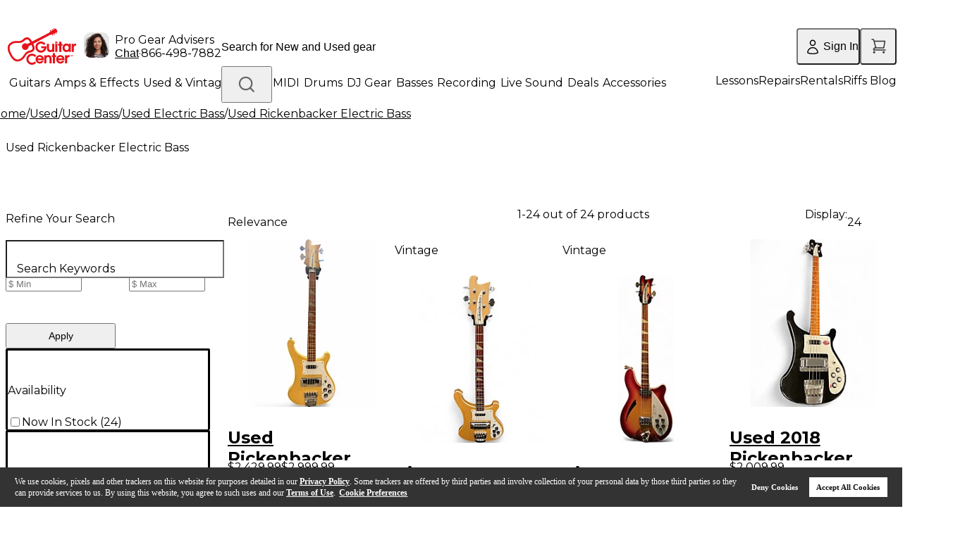

--- FILE ---
content_type: application/javascript
request_url: https://www.guitarcenter.com/A5y0AzTZGQVw/HQ/JggqZfPJ1O/LE1rQpwSSpkJXLapJi/YnB5eA/FUMPYm/ljczA
body_size: 169936
content:
(function(){if(typeof Array.prototype.entries!=='function'){Object.defineProperty(Array.prototype,'entries',{value:function(){var index=0;const array=this;return {next:function(){if(index<array.length){return {value:[index,array[index++]],done:false};}else{return {done:true};}},[Symbol.iterator]:function(){return this;}};},writable:true,configurable:true});}}());(function(){Q();J83();jv3();var JK=function(){GL=["\x6c\x65\x6e\x67\x74\x68","\x41\x72\x72\x61\x79","\x63\x6f\x6e\x73\x74\x72\x75\x63\x74\x6f\x72","\x6e\x75\x6d\x62\x65\x72"];};var Ct=function(Ac,As){return Ac<=As;};var Hx=function(TO){return MI["unescape"](MI["encodeURIComponent"](TO));};var B0=function WH(rI,UL){'use strict';var Gv=WH;switch(rI){case vW:{cc.push(mK);var Is=function(Rc){return WH.apply(this,[Fd,arguments]);};var wM=[H4()[Tc(nt)](Ix,SP,E4,lc(lc(lF)),Xc),gx()[dP(nt)](Ah,b4,hv,zh)];var Th=wM[g0(typeof Wt()[zP(kN)],Wh('',[][[]]))?Wt()[zP(fN)].call(null,DP,ml,b4):Wt()[zP(xM)](nM,zF,GO)](function(hH){var H8=Is(hH);cc.push(AO);if(lc(lc(H8))&&lc(lc(H8[O8()[CO(VP)](zO,rl,lc(lc(lF)),dO)]))&&lc(lc(H8[g0(typeof O8()[CO(PL)],Wh([],[][[]]))?O8()[CO(VP)](zO,rl,lc({}),pt):O8()[CO(kL)](M8,gc,lc(lc(Ox)),ms)][Wt()[zP(sH)](Lc,sM,Gt)]))){H8=H8[O8()[CO(VP)](zO,rl,SF,xs)][Wt()[zP(sH)].call(null,Lc,sM,nO)]();var D0=Wh(Zc(H8[O8()[CO(hl)].call(null,ht,IF,f0,lL)](gx()[dP(X4)](kL,d0,Gl,Ax)),UP(lF)),QH(MI[fF()[hF(Js)](V8,jl)](vK(H8[O8()[CO(hl)].call(null,ht,IF,Mv,xM)](O8()[CO(FK)](O0,gt,Js,lc(lF))),UP(lF))),lF));var hK;return cc.pop(),hK=D0,hK;}else{var CK;return CK=g0(typeof Wt()[zP(UF)],'undefined')?Wt()[zP(Il)](YI,vP,vP):Wt()[zP(xM)](N4,ZN,Il),cc.pop(),CK;}cc.pop();});var FM;return FM=Th[Wt()[zP(VL)](OH,X0,lc(lF))](Wt()[zP(C4)](nP,WK,xh)),cc.pop(),FM;}break;case Zd:{cc.push(M0);if(lc(OF(fL()[Ns(RP)](GP,gP,pt),MI[O8()[CO(T4)](JF,c0,Js,VL)]))){var Y0;return cc.pop(),Y0=null,Y0;}var xH=MI[O8()[CO(T4)].apply(null,[JF,c0,KN,ms])][fL()[Ns(RP)].apply(null,[GP,gP,ms])];var wP=xH[Zc(typeof fL()[Ns(PL)],Wh('',[][[]]))?fL()[Ns(vP)].call(null,qs,KO,T4):fL()[Ns(qH)].call(null,AO,Sl,f0)];var HF=xH[fL()[Ns(fN)](Ol,Tl,QF)];var Y8=xH[fF()[hF(NH)].apply(null,[tM,Lx])];var WL;return WL=[wP,Zc(HF,Ox)?Ox:vK(HF,WP[C4])?UP(lF):UP(x8),Y8||(g0(typeof H4()[Tc(Iv)],'undefined')?H4()[Tc(tx)].call(null,C4,LK,GM,FK,cH):H4()[Tc(Ah)](Qx,wv,FP,Es,gt))],cc.pop(),WL;}break;case TU:{var fs=UL[Zd];var Z4=UL[n6];cc.push(gc);var Os=Uv(null,fs)?null:xt(Zc(typeof fF()[hF(tM)],Wh([],[][[]]))?fF()[hF(Gt)](Qh,DH):fF()[hF(b4)].call(null,AM,Dv),typeof MI[g0(typeof fL()[Ns(rF)],Wh([],[][[]]))?fL()[Ns(Nl)].apply(null,[ll,W8,NN]):fL()[Ns(vP)](Ax,TN,Gl)])&&fs[MI[fL()[Ns(Nl)](ll,W8,J8)][fF()[hF(tx)](X0,AP)]]||fs[wj()[lm(Iv)](NH,ED,b4,Gl,ZT,q7)];if(xt(null,Os)){var bk,GX,Ok,mV,Or=[],bq=lc(Ox),Om=lc(lF);try{var Hj=cc.length;var mp=lc({});if(Ok=(Os=Os.call(fs))[O8()[CO(KR)](xK,Il,Rk,Hr)],Zc(WP[C4],Z4)){if(g0(MI[wj()[lm(x8)].call(null,lc(Ox),Js,km,FK,G7,lc(lc({})))](Os),Os)){mp=lc(lc({}));return;}bq=lc(lF);}else for(;lc(bq=(bk=Ok.call(Os))[O8()[CO(f0)].call(null,m8,vp,lc(lc(lF)),cG)])&&(Or[Zc(typeof fF()[hF(gR)],Wh('',[][[]]))?fF()[hF(Gt)](E4,FT):fF()[hF(C4)].apply(null,[AD,mE])](bk[O8()[CO(BT)](wl,q7,xM,xh)]),g0(Or[fL()[Ns(Ox)].apply(null,[VL,C0,Ah])],Z4));bq=lc(WP[C4]));}catch(Bm){Om=lc(WP[C4]),GX=Bm;}finally{cc.splice(PV(Hj,lF),Infinity,gc);try{var fT=cc.length;var LG=lc(n6);if(lc(bq)&&xt(null,Os[O8()[CO(FK)](c8,gt,gR,VP)])&&(mV=Os[Zc(typeof O8()[CO(J8)],Wh('',[][[]]))?O8()[CO(kL)](Ij,LT,Xc,hl):O8()[CO(FK)].apply(null,[c8,gt,ww,Rq])](),g0(MI[wj()[lm(x8)](xs,Qh,km,FK,G7,Cr)](mV),mV))){LG=lc(lc(n6));return;}}finally{cc.splice(PV(fT,lF),Infinity,gc);if(LG){cc.pop();}if(Om)throw GX;}if(mp){cc.pop();}}var QD;return cc.pop(),QD=Or,QD;}cc.pop();}break;case Kd:{cc.push(Y7);try{var Sw=cc.length;var Qw=lc(lc(Zd));var vR=Ox;var cR=MI[wj()[lm(x8)](VP,Iv,km,FK,pj,kL)][fF()[hF(CV)](gR,P1)](MI[g0(typeof O8()[CO(c0)],'undefined')?O8()[CO(Ix)](EY,lF,Ah,SF):O8()[CO(kL)](ww,H1,ms,M0)],Wt()[zP(OV)](rT,mD,lc(lc(lF))));if(cR){vR++;if(cR[O8()[CO(BT)](bR,q7,vP,lD)]){cR=cR[O8()[CO(BT)](bR,q7,Fq,Xc)];vR+=Wh(QH(cR[fL()[Ns(Ox)].call(null,VL,gO,ww)]&&Zc(cR[fL()[Ns(Ox)](VL,gO,lc(lc([])))],lF),lF),QH(cR[fL()[Ns(nt)](U1,Ij,hl)]&&Zc(cR[fL()[Ns(nt)](U1,Ij,SF)],Wt()[zP(OV)](rT,mD,ZY)),x8));}}var Lq;return Lq=vR[Wt()[zP(sH)](OR,sM,AM)](),cc.pop(),Lq;}catch(UG){cc.splice(PV(Sw,lF),Infinity,Y7);var Kr;return Kr=Wt()[zP(Il)](MH,vP,c0),cc.pop(),Kr;}cc.pop();}break;case fQ:{var Qp=UL[Zd];return Qp;}break;case Af:{var Wr=UL[Zd];var rp=UL[n6];cc.push(mw);if(Uv(rp,null)||vK(rp,Wr[fL()[Ns(Ox)](VL,mH,lc(lc([])))]))rp=Wr[fL()[Ns(Ox)](VL,mH,Hr)];for(var bG=Ox,VX=new (MI[fF()[hF(Ix)].apply(null,[cG,jq])])(rp);GG(bG,rp);bG++)VX[bG]=Wr[bG];var Yp;return cc.pop(),Yp=VX,Yp;}break;case qI:{cc.push(Wp);var r1=Wt()[zP(Il)].call(null,P8,vP,WV);try{var lj=cc.length;var qr=lc([]);r1=g0(typeof MI[gx()[dP(Hz)](BT,tT,km,Dw)],fF()[hF(b4)].apply(null,[AM,hx]))?fL()[Ns(Ah)](KR,Hk,X4):Wt()[zP(lF)].call(null,sR,GT,C4);}catch(D1){cc.splice(PV(lj,lF),Infinity,Wp);r1=O8()[CO(ms)].call(null,fm,Br,Ix,sD);}var KY;return cc.pop(),KY=r1,KY;}break;case pf:{cc.push(AG);throw new (MI[g0(typeof O8()[CO(Gl)],Wh([],[][[]]))?O8()[CO(Nl)](I0,dk,lc(lc(Ox)),gR):O8()[CO(kL)](WX,gX,Mv,Il)])(Wt()[zP(E1)](IG,tM,tM));}break;case Fd:{var Rc=UL[Zd];cc.push(Qm);var BX;return BX=MI[Zc(typeof wj()[lm(YT)],Wh([],[][[]]))?wj()[lm(lF)].apply(null,[lF,lD,wv,Gz,qm,GO]):wj()[lm(x8)](PT,dO,km,FK,VM,Hr)][fF()[hF(CV)](gR,lK)](MI[Zc(typeof O8()[CO(Nm)],Wh('',[][[]]))?O8()[CO(kL)](JD,wG,lc([]),Gt):O8()[CO(T4)].call(null,BL,c0,Qh,lc(lc(lF)))][wj()[lm(J8)](SF,WV,Ah,Wq,RF,M7)],Rc),cc.pop(),BX;}break;case mg:{var hz=UL[Zd];cc.push(Dm);if(MI[fF()[hF(Ix)].call(null,cG,hT)][fF()[hF(OV)](m7,Ik)](hz)){var YG;return cc.pop(),YG=hz,YG;}cc.pop();}break;case GA:{cc.push(c1);var vT=OF(O8()[CO(vk)](gW,cV,Cr,pt),MI[Wt()[zP(km)].call(null,MY,Rm,lc(lF))])||vK(MI[O8()[CO(T4)](XD,c0,PT,lc(lc(lF)))][fL()[Ns(cr)].apply(null,[WK,Bq,Es])],Ox)||vK(MI[O8()[CO(T4)](XD,c0,M7,tx)][Wt()[zP(vk)](Ul,B7,tx)],Ox);var hw=MI[Zc(typeof Wt()[zP(VT)],Wh('',[][[]]))?Wt()[zP(xM)].apply(null,[zD,wz,FY]):Wt()[zP(km)].apply(null,[MY,Rm,FY])][O8()[CO(RP)].apply(null,[E0,Jk,EX,lF])](g0(typeof fF()[hF(Wp)],'undefined')?fF()[hF(Nm)](kT,SG):fF()[hF(Gt)].call(null,Cr,GD))[O8()[CO(fN)](CU,Bp,M7,Hz)];var JR=MI[Wt()[zP(km)].call(null,MY,Rm,xh)][O8()[CO(RP)](E0,Jk,Cr,Mv)](DX()[xD(qY)].call(null,kL,mX,Gt,dO,lF))[O8()[CO(fN)](CU,Bp,ED,nO)];var YY=MI[Wt()[zP(km)](MY,Rm,lc(lc([])))][O8()[CO(RP)](E0,Jk,Xc,dO)](g0(typeof wj()[lm(tM)],Wh(Wt()[zP(C4)](xq,WK,lc(lc({}))),[][[]]))?wj()[lm(VT)].apply(null,[ME,T4,X4,Fm,mX,Wq]):wj()[lm(lF)](gt,tx,zE,dq,Bx,kL))[O8()[CO(fN)](CU,Bp,qw,r7)];var WD;return WD=(g0(typeof Wt()[zP(hv)],Wh('',[][[]]))?Wt()[zP(C4)].apply(null,[xq,WK,lD]):Wt()[zP(xM)](Sp,xh,BT))[Wt()[zP(nt)].apply(null,[b0,AM,cG])](vT?fL()[Ns(Ah)].apply(null,[KR,Up,ms]):Wt()[zP(lF)].apply(null,[VY,GT,FK]),fF()[hF(Wq)](QE,SD))[Wt()[zP(nt)](b0,AM,hl)](hw?Zc(typeof fL()[Ns(nO)],Wh([],[][[]]))?fL()[Ns(vP)](AY,S7,Hz):fL()[Ns(Ah)](KR,Up,Iv):Wt()[zP(lF)].apply(null,[VY,GT,Rm]),fF()[hF(Wq)](QE,SD))[Wt()[zP(nt)](b0,AM,Rk)](JR?fL()[Ns(Ah)](KR,Up,lc(lc([]))):Zc(typeof Wt()[zP(Qz)],Wh([],[][[]]))?Wt()[zP(xM)].call(null,qG,UR,Ox):Wt()[zP(lF)].call(null,VY,GT,HD),fF()[hF(Wq)](QE,SD))[Wt()[zP(nt)].apply(null,[b0,AM,nt])](YY?fL()[Ns(Ah)](KR,Up,AM):Wt()[zP(lF)].call(null,VY,GT,lc(lc({})))),cc.pop(),WD;}break;case MC:{cc.push(gV);var gk=Wt()[zP(Il)](F2,vP,hl);try{var dR=cc.length;var xV=lc(n6);gk=MI[fL()[Ns(kN)].call(null,kT,jf,kL)][g0(typeof fF()[hF(ms)],'undefined')?fF()[hF(lF)].call(null,cq,hs):fF()[hF(Gt)](HV,Nl)][fF()[hF(SF)](KN,N0)](O8()[CO(ml)].call(null,g2,CT,dO,ZY))?fL()[Ns(Ah)].call(null,KR,nr,NH):Wt()[zP(lF)].apply(null,[wL,GT,Nl]);}catch(PE){cc.splice(PV(dR,lF),Infinity,gV);gk=O8()[CO(ms)](W0,Br,tx,X4);}var dr;return cc.pop(),dr=gk,dr;}break;case LQ:{cc.push(SG);var jr=Zc(typeof Wt()[zP(xh)],Wh([],[][[]]))?Wt()[zP(xM)].apply(null,[FD,vm,Qz]):Wt()[zP(Il)](PM,vP,M7);try{var Iz=cc.length;var rX=lc(n6);jr=g0(typeof MI[fL()[Ns(nj)].apply(null,[kN,WF,q7])],fF()[hF(b4)].call(null,AM,jc))?fL()[Ns(Ah)](KR,Ds,Rk):Wt()[zP(lF)].apply(null,[NL,GT,ms]);}catch(Zz){cc.splice(PV(Iz,lF),Infinity,SG);jr=O8()[CO(ms)].apply(null,[tP,Br,Cr,lc(lc([]))]);}var zz;return cc.pop(),zz=jr,zz;}break;}};var sz=function(JY,OY){return JY>>>OY|JY<<32-OY;};var DD=function(){if(MI["Date"]["now"]&&typeof MI["Date"]["now"]()==='number'){return MI["Date"]["now"]();}else{return +new (MI["Date"])();}};var tG=function(Jm){var jD=['text','search','url','email','tel','number'];Jm=Jm["toLowerCase"]();if(jD["indexOf"](Jm)!==-1)return 0;else if(Jm==='password')return 1;else return 2;};var RG=function(jY){return ~jY;};var BV=function(){return MI["Math"]["floor"](MI["Math"]["random"]()*100000+10000);};var qq=function(){return Pq.apply(this,[fJ,arguments]);};var Wh=function(zw,nk){return zw+nk;};var X7=function(FR){if(FR==null)return -1;try{var Mw=0;for(var WY=0;WY<FR["length"];WY++){var YD=FR["charCodeAt"](WY);if(YD<128){Mw=Mw+YD;}}return Mw;}catch(fE){return -2;}};var Mq=function(S1,Aq){return S1>>Aq;};var hX=function(){var lY;if(typeof MI["window"]["XMLHttpRequest"]!=='undefined'){lY=new (MI["window"]["XMLHttpRequest"])();}else if(typeof MI["window"]["XDomainRequest"]!=='undefined'){lY=new (MI["window"]["XDomainRequest"])();lY["onload"]=function(){this["readyState"]=4;if(this["onreadystatechange"] instanceof MI["Function"])this["onreadystatechange"]();};}else{lY=new (MI["window"]["ActiveXObject"])('Microsoft.XMLHTTP');}if(typeof lY["withCredentials"]!=='undefined'){lY["withCredentials"]=true;}return lY;};var K1=function(x1){return +x1;};var R5;var XT=function(){return px.apply(this,[pf,arguments]);};var Tp=function(){KG=["\x07\'","H-]\'5\n\bI","L","-E","_:O",";_%2.\x400`YCH\x00\x40)_+","8A","3\r4F;","C","k\\N-\v+\'8","^^;_","\n","BYHB,N\v6","Z","z\x07SONB-\v)+\x3fGc=_G^QBhf \x3f","\x3f4S.}X^WC$","!\t.","I\v[^Y,","sM \x07,8B\x3fAV^]","\nS","7KZkL^","1W^YQE$B=;","J]=N0>\v>,B\rTCOU4O+N7","O=F=CEJK-z+\x07\t\tF","6Lv^","5B+]","Ba8RD\\^","S","\x00M^(%\v(\r\bI","lH6\x3f!^=~\rECHe&M","n9x:",";J\x07D^]\x07|:D+66\tC;_","\f|^\vYYW\x07s,J%QT","7\r;I.XV^QBB3\x00+4\vB","\x00BA\vZOV_\nR$%\v","7K","I.B!#5S","9","+XSv*p*~Po }","m",":\x3f]","","\tJ-^PO",")r~","o",">\x40","\r\tT,iCK","KX\t_6\f/\n","\x07%\x00\x3f\n\nB;_","O)","U(%Ch$h93+;kwGnEFy_wEH&c4Qht]DI","\x00)!","M*Y4\x07","D\'E","\f)\v.!U;Y","H3BDOM","e","+D<_~/AQ","(L","",",L\x00SEU","+O\f[OK","N\x40=N%\"",":N4\x00)\"_","t53\f>\fBX\x00\x40XY\\-O","L","K\x00","B","YEJM$","Y:","\t`;C\bX","X]\x40)H","I0H","\x07Fh","^-E!\v(","AMRmh\x3f/24OA5Z#ALm,_~|=TM;iyqM","-F\x3f\r/GZTXh{1C3","\"33N;\r>[__XE&","r","[C;N","","Z)H\f\\CLXM=_\"6","^-X0","\x402","F7A","k\\","\nRF]M<N3->","Y;J\r!","\x3f\tS\x3fA","/\b\x07","^XX]\"I*| :(\fN9hTOHE\'E","\x3fY",".","1Q,r\vAKT\x00M<N","J \v)\r","B4","J6l/Em</j+*!\x00u\x3f2Sf6Z4]y8|/j+/B\x00u\x3f7\f6n<bz\x004ipo>31>;N&s\x00g}/ro![\n{//K/\t,7f2ff:\x40hh7pj><=>;N5s\x00}/by!T{+K(\t47ffl:Ohh4ipf>31>+N&s\x00k}/rv![\n{)K/\t47f2fa:\x40hh6ipjE,>;N s\x00}/\x07y![{+K$\t47dfl:\x40xh4ipz>31>N&s\b}/rp![\n{+K/\t 7f2fc:\x40hh0ypj><=>;N.s\x00}/by!T{+K>\t47c2fl:\x40h4ip~>31>NN&\b:}/r|![\n{+K/\t7f2fy:\x40hh6ipj><9>;N s\x00}/by![<{+K\x3f\t47cGfl:\x40Rh4ip|>31>+N&s\x00\b}/rw![\n{,K/\t7f2fc:\x40hh7ipj><%>;N-s\x00}/\\yZD,{+K,\t47f2fl:\x40h4ip}>31>NN&s\x00k}/rl![\n{.K/<7f2fz:\x40hh7pj>3!>;N#s\x00}/\\y!T\n{+K$\t47d2fl:Olh4ip`>31>N&s\x00g}/r~![\n{,K/u7f2fx:\x40hh4Gpj>3%>;N/s\x00}-by![y{+K8\t47bfl:\x40Rh4ipl>31>;N&s\x00}/rz![\n{(K/87f2f}:\x40hh0ipj><5>;N(s\x00}(\\y![{+K\"\t47dflA_Nh4||m\b#2-)_f0)K;G![\nX\"0=iN&2\x07b|y\tj>37\vE1 /vhh4k\x3fO$#\t2Le jl/\\||Zm\vr+2*\'\f6n\nZL\x004h\f+9,&j\'9l/[IBZm\n^+9\x00NN&En<bz\f4m,[\b)!\x3f;O\n/fkzK\th)V4&f6t(py4BE&\x074\x07>f6n\x07zA|j+*)\x00m\x3f&f6n\x07py4GyE\b#2->f jl/\\o\rZm\f\x00+G/\b6}/gMy4G}yE1\x3f<%h9l,ZRTA,\v\v,87$s\x00fky4mm,\x007Z\x3f<0}X)l\fPk{$x$^+9!%En8ZL\x004f/j+>9B&f\fC\fPk{#A.Z+G/En:[bI4J\x3fj&/\x3f;Ss\x00X/v`o/\tc+2/\tEn:[lS4\\/j+\x3f#87$q\r^\"}Km\tj+r\x3f<)}Gfl\fPk~$tR3Z\x3fDGT\rZl\rCK\t+2,4/3&f6u\fPk{\'y{+G/+0DEvkpti\t*9\x3f&w&l/RIp4m\tj+/;87$C0=^\"}K9fc+:/\x3f7!\f6n\r\x07D\x004f#","W.L_N\f-S-\v)C0N[~_l]\fzXqS^bDFWGn\r)z~","WL","PCNB","\'\x07\x3f\x3f","sKL","\\Z!Hi\x00<","R%","LND[<X-Y\v0","\'\v\x3f","","K.OVX\\",">J1","1F\b+","/\x00","(\x00","l\rCCNt\x07I\x00!","L0#(S,","IP\x07C%N","\x3fA\rqEVa-_-","_<","4!2L","1xGOJ6M;N","P\x40","YH","3D","HEEiWI","w-E#VDYI:","\'j+hht ~","\x3fN\b \x07,","D\bEKUo Y)7",",\x07*\rL","M$H9=2T$.H\vTBp_ ","%:#","w68Q","\"\v9\nB#\']\v","F\v<\'/7H0Y","ZY\x07_-","\"X\"",",1*P7JCugE&O*1","\t","\x40OZXF;_","B","\r!\x07\'.","H(O","gY\rE%^\x07d6VS=FNDCB\f-S\t!\n\x3f","CU\x00\x40","","*B>0Y","J!3","!","%","+N(","E;l*;\na0N^EV","7)\tt1_PO","U3H","2LCdYI","I+L\tRY","TEVE:F/)\x076\x3fU-^","6H\r\\HW\r","\x00BGZ^","y_a;^Vq\\B<U~KkH\nT^vTtFY\\-OC{2(C","O\'G!\tI+\x40*V^Y","g9^Cz\tvA\\hLD","*\tB9+\x40\fRX","7%d3k)cr>`e%\"<\t*#1p/\x07wUI\\J/C.7V-YA]\x40\fVxXwG[lIN^\fXc",".","H*H\x00C}QH\'\\","I>","a9\v=","-YE^","1C\r[C[",";DBS\tF","1^\rG_","|","8\vB%;L\nRX","=\t","09F*","\v<\vS","Y\vO","\x00K~y[A%\x40=L*S83\b\x07%;C\nRX]\x07","a=","B)F","F\x07,lcCU^",",BDeJK!E#7;\n","\r\x00I2^","06","0F\vNNWB","\x3fS#;\x40XXY\x07U_6\t\x3f","Q^)F","D^JI<","\x07)^\bSW\x3f\rVFQ\f-E)S;\x078\rNZ]U|-Y\x07-\x003)F;",".+7","W-Y[iWI","ON#B\'-\nd0C\vT^QB","N-HCx]\x40)H)\x00.*S","u4t}+\b&+","GAK}M*G ","W","\t\x3f\n%H\x3fJ\vbZ\\X-X","K3H\x00Cc\\!U8N","5\b","s3HB^yX!])","K","H;B","MCH6C,N","5H","!)B:_\x07AOJ*_+Y4\x071<\v","P_","gI&_","F+\r`","U","U7N\v`EJI:","\x3fKRXtO","1hFYXJ--5U","T\x07\'C\x00RXgH,B-\x00;)\rT(2BSO\\","C&E\'\x07\x075"];};var np=function(){return MI["window"]["navigator"]["userAgent"]["replace"](/\\|"/g,'');};var g0=function(jk,NY){return jk!==NY;};var cj=function(){qV=["\x6c\x65\x6e\x67\x74\x68","\x41\x72\x72\x61\x79","\x63\x6f\x6e\x73\x74\x72\x75\x63\x74\x6f\x72","\x6e\x75\x6d\x62\x65\x72"];};var TG=function(WE,rm){return WE*rm;};var K7=function p1(RT,Q1){'use strict';var Ap=p1;switch(RT){case AQ:{return this;}break;case qI:{var Uw;cc.push(fj);return Uw=wj()[lm(xM)](rl,BT,dO,xh,kr,lF),cc.pop(),Uw;}break;case cC:{var Np=Q1[Zd];cc.push(EG);var CE=MI[wj()[lm(x8)](bX,Hz,km,FK,mx,hl)](Np);var lq=[];for(var nV in CE)lq[fF()[hF(C4)].apply(null,[AD,NT])](nV);lq[O8()[CO(Hw)].apply(null,[FP,kk,M7,lc(lc(lF))])]();var Z7;return Z7=function HE(){cc.push(Ej);for(;lq[g0(typeof fL()[Ns(Es)],'undefined')?fL()[Ns(Ox)](VL,Bh,Hr):fL()[Ns(vP)](tM,F1,WV)];){var dG=lq[H4()[Tc(WR)].call(null,Gt,qG,Lc,c0,VP)]();if(OF(dG,CE)){var rr;return HE[O8()[CO(BT)](YV,q7,lc(lF),x8)]=dG,HE[O8()[CO(f0)](RF,vp,Fq,Rk)]=lc(lF),cc.pop(),rr=HE,rr;}}HE[O8()[CO(f0)].apply(null,[RF,vp,Cr,lc(lc(Ox))])]=lc(Ox);var lE;return cc.pop(),lE=HE,lE;},cc.pop(),Z7;}break;case DA:{cc.push(X0);this[O8()[CO(f0)].call(null,Rs,vp,kL,mT)]=lc(Ox);var xm=this[g0(typeof fF()[hF(bX)],'undefined')?fF()[hF(Gl)](Nm,fp):fF()[hF(Gt)](Xc,TV)][Ox][g0(typeof Wt()[zP(Ow)],Wh('',[][[]]))?Wt()[zP(EX)](AG,lL,x8):Wt()[zP(xM)].apply(null,[Yw,LE,ms])];if(Zc(wj()[lm(VP)](cq,nO,vP,sD,Lm,lc([])),xm[fF()[hF(NH)].call(null,tM,rV)]))throw xm[H4()[Tc(BT)](Gt,tT,fN,KR,DY)];var gj;return gj=this[fL()[Ns(QF)].apply(null,[qw,Rx,ms])],cc.pop(),gj;}break;case sZ:{var J1=Q1[Zd];var ST;cc.push(Ak);return ST=J1&&Uv(g0(typeof Wt()[zP(Hz)],Wh([],[][[]]))?Wt()[zP(b4)](pK,bX,Hz):Wt()[zP(xM)](Op,RV,lD),typeof MI[fL()[Ns(Nl)](ll,b1,dO)])&&Zc(J1[fF()[hF(x8)].apply(null,[Xc,rY])],MI[fL()[Ns(Nl)](ll,b1,Hw)])&&g0(J1,MI[fL()[Ns(Nl)](ll,b1,VT)][Zc(typeof fF()[hF(Mv)],Wh([],[][[]]))?fF()[hF(Gt)].call(null,tm,gq):fF()[hF(lF)].apply(null,[cq,qt])])?O8()[CO(bX)](NL,bT,Il,kk):typeof J1,cc.pop(),ST;}break;case GA:{var Xr=Q1[Zd];return typeof Xr;}break;case Fd:{var O7=Q1[Zd];var wV=Q1[n6];var tY=Q1[Rf];cc.push(sD);O7[wV]=tY[O8()[CO(BT)].apply(null,[fD,q7,lc(lc([])),kL])];cc.pop();}break;case tI:{var ZV=Q1[Zd];var Vq=Q1[n6];var cT=Q1[Rf];return ZV[Vq]=cT;}break;case K5:{var zp=Q1[Zd];var QR=Q1[n6];var Gm=Q1[Rf];cc.push(B7);try{var lX=cc.length;var Uz=lc(lc(Zd));var vq;return vq=zk(cC,[fF()[hF(NH)](tM,jj),fL()[Ns(pt)].call(null,Il,CY,Hz),H4()[Tc(BT)](Gt,gw,fN,f0,b4),zp.call(QR,Gm)]),cc.pop(),vq;}catch(hY){cc.splice(PV(lX,lF),Infinity,B7);var fr;return fr=zk(cC,[fF()[hF(NH)](tM,jj),wj()[lm(VP)](lc(lc(Ox)),X4,vP,sD,N4,nt),H4()[Tc(BT)].apply(null,[Gt,gw,fN,Il,xs]),hY]),cc.pop(),fr;}cc.pop();}break;case LQ:{return this;}break;case tQ:{var Gr=Q1[Zd];cc.push(n7);var sp;return sp=zk(cC,[fF()[hF(bX)].call(null,Kw,nI),Gr]),cc.pop(),sp;}break;case dA:{return this;}break;case Of:{return this;}break;}};var Mr=function(Bk,Jz){return Bk%Jz;};var UP=function(LR){return -LR;};var QV=function(jT,sG){var vE=MI["Math"]["round"](MI["Math"]["random"]()*(sG-jT)+jT);return vE;};var OE=function(){return px.apply(this,[D3,arguments]);};var gG=function(GE,mz){return GE[wm[Gt]](mz);};var Ex=function(Lz){if(Lz===undefined||Lz==null){return 0;}var lk=Lz["toLowerCase"]()["replace"](/[^0-9]+/gi,'');return lk["length"];};var vw=function(){return px.apply(this,[AQ,arguments]);};var vK=function(gY,Qk){return gY>Qk;};var c7=function(){return zj.apply(this,[DZ,arguments]);};var cE=function CD(JT,rw){'use strict';var Dj=CD;switch(JT){case pf:{cc.push(lF);var Oj=v7;var ZG=Wt()[zP(C4)](kT,WK,Qz);for(var Ep=Ox;GG(Ep,Oj);Ep++){ZG+=fL()[Ns(Il)](M0,Rj,N1);Oj++;}cc.pop();}break;case p2:{cc.push(mY);MI[g0(typeof O8()[CO(Br)],Wh([],[][[]]))?O8()[CO(kj)](gO,Rq,ED,Wq):O8()[CO(kL)](Ek,wq,Jr,r7)](function(){return CD.apply(this,[pf,arguments]);},CR);cc.pop();}break;case TW:{var xr=function(hm,Mz){cc.push(Yq);if(lc(Mp)){for(var CX=WP[C4];GG(CX,R5[wj()[lm(km)].call(null,xs,FK,vP,Qz,m1,lc({}))]());++CX){if(GG(CX,N1)||Zc(CX,tx)||Zc(CX,WP[vP])||Zc(CX,Ol)){YE[CX]=UP(WP[lF]);}else{YE[CX]=Mp[fL()[Ns(Ox)].apply(null,[VL,JM,PT])];Mp+=MI[g0(typeof O8()[CO(VP)],Wh([],[][[]]))?O8()[CO(C4)](pH,ms,M7,Rm):O8()[CO(kL)].apply(null,[lp,vX,gR,lc(Ox)])][Zc(typeof fL()[Ns(KN)],Wh('',[][[]]))?fL()[Ns(vP)].apply(null,[EX,wD,Nl]):fL()[Ns(ms)].apply(null,[nj,W8,vP])](CX);}}}var dj=Wt()[zP(C4)](Jc,WK,lc(lc(lF)));for(var t7=Ox;GG(t7,hm[fL()[Ns(Ox)].apply(null,[VL,JM,tM])]);t7++){var Kp=hm[g0(typeof fL()[Ns(lF)],Wh([],[][[]]))?fL()[Ns(J8)](KN,Dt,sD):fL()[Ns(vP)].apply(null,[IY,pT,tM])](t7);var F7=MR(Mq(Mz,Iv),WP[km]);Mz*=WP[Ix];Mz&=WP[Iv];Mz+=WP[Ah];Mz&=WP[b4];var TE=YE[hm[fF()[hF(WR)].call(null,Pm,WO)](t7)];if(Zc(typeof Kp[Zc(typeof fF()[hF(BT)],Wh('',[][[]]))?fF()[hF(Gt)].apply(null,[VV,pE]):fF()[hF(Nl)].call(null,DY,Dk)],Wt()[zP(b4)].apply(null,[B8,bX,Wq]))){var Bj=Kp[fF()[hF(Nl)](DY,Dk)](Ox);if(Hp(Bj,N1)&&GG(Bj,Oz)){TE=YE[Bj];}}if(Hp(TE,Ox)){var Xq=Mr(F7,Mp[fL()[Ns(Ox)](VL,JM,lc(Ox))]);TE+=Xq;TE%=Mp[Zc(typeof fL()[Ns(J8)],Wh('',[][[]]))?fL()[Ns(vP)](IT,pX,bX):fL()[Ns(Ox)].call(null,VL,JM,km)];Kp=Mp[TE];}dj+=Kp;}var Dp;return cc.pop(),Dp=dj,Dp;};var Hq=function(cm){var hD=[0x428a2f98,0x71374491,0xb5c0fbcf,0xe9b5dba5,0x3956c25b,0x59f111f1,0x923f82a4,0xab1c5ed5,0xd807aa98,0x12835b01,0x243185be,0x550c7dc3,0x72be5d74,0x80deb1fe,0x9bdc06a7,0xc19bf174,0xe49b69c1,0xefbe4786,0x0fc19dc6,0x240ca1cc,0x2de92c6f,0x4a7484aa,0x5cb0a9dc,0x76f988da,0x983e5152,0xa831c66d,0xb00327c8,0xbf597fc7,0xc6e00bf3,0xd5a79147,0x06ca6351,0x14292967,0x27b70a85,0x2e1b2138,0x4d2c6dfc,0x53380d13,0x650a7354,0x766a0abb,0x81c2c92e,0x92722c85,0xa2bfe8a1,0xa81a664b,0xc24b8b70,0xc76c51a3,0xd192e819,0xd6990624,0xf40e3585,0x106aa070,0x19a4c116,0x1e376c08,0x2748774c,0x34b0bcb5,0x391c0cb3,0x4ed8aa4a,0x5b9cca4f,0x682e6ff3,0x748f82ee,0x78a5636f,0x84c87814,0x8cc70208,0x90befffa,0xa4506ceb,0xbef9a3f7,0xc67178f2];var bV=0x6a09e667;var jx=0xbb67ae85;var HR=0x3c6ef372;var Uk=0xa54ff53a;var qz=0x510e527f;var KV=0x9b05688c;var gm=0x1f83d9ab;var nG=0x5be0cd19;var Qq=Hx(cm);var w1=Qq["length"]*8;Qq+=MI["String"]["fromCharCode"](0x80);var gz=Qq["length"]/4+2;var zT=MI["Math"]["ceil"](gz/16);var RE=new (MI["Array"])(zT);for(var Uq=0;Uq<zT;Uq++){RE[Uq]=new (MI["Array"])(16);for(var dY=0;dY<16;dY++){RE[Uq][dY]=Qq["charCodeAt"](Uq*64+dY*4)<<24|Qq["charCodeAt"](Uq*64+dY*4+1)<<16|Qq["charCodeAt"](Uq*64+dY*4+2)<<8|Qq["charCodeAt"](Uq*64+dY*4+3)<<0;}}var mj=w1/MI["Math"]["pow"](2,32);RE[zT-1][14]=MI["Math"]["floor"](mj);RE[zT-1][15]=w1;for(var Hm=0;Hm<zT;Hm++){var Zp=new (MI["Array"])(64);var C7=bV;var qX=jx;var wT=HR;var vz=Uk;var OX=qz;var Gj=KV;var wr=gm;var sV=nG;for(var Tm=0;Tm<64;Tm++){var sY=void 0,fR=void 0,kV=void 0,wY=void 0,gr=void 0,G1=void 0;if(Tm<16)Zp[Tm]=RE[Hm][Tm];else{sY=sz(Zp[Tm-15],7)^sz(Zp[Tm-15],18)^Zp[Tm-15]>>>3;fR=sz(Zp[Tm-2],17)^sz(Zp[Tm-2],19)^Zp[Tm-2]>>>10;Zp[Tm]=Zp[Tm-16]+sY+Zp[Tm-7]+fR;}fR=sz(OX,6)^sz(OX,11)^sz(OX,25);kV=OX&Gj^~OX&wr;wY=sV+fR+kV+hD[Tm]+Zp[Tm];sY=sz(C7,2)^sz(C7,13)^sz(C7,22);gr=C7&qX^C7&wT^qX&wT;G1=sY+gr;sV=wr;wr=Gj;Gj=OX;OX=vz+wY>>>0;vz=wT;wT=qX;qX=C7;C7=wY+G1>>>0;}bV=bV+C7;jx=jx+qX;HR=HR+wT;Uk=Uk+vz;qz=qz+OX;KV=KV+Gj;gm=gm+wr;nG=nG+sV;}return [bV>>24&0xff,bV>>16&0xff,bV>>8&0xff,bV&0xff,jx>>24&0xff,jx>>16&0xff,jx>>8&0xff,jx&0xff,HR>>24&0xff,HR>>16&0xff,HR>>8&0xff,HR&0xff,Uk>>24&0xff,Uk>>16&0xff,Uk>>8&0xff,Uk&0xff,qz>>24&0xff,qz>>16&0xff,qz>>8&0xff,qz&0xff,KV>>24&0xff,KV>>16&0xff,KV>>8&0xff,KV&0xff,gm>>24&0xff,gm>>16&0xff,gm>>8&0xff,gm&0xff,nG>>24&0xff,nG>>16&0xff,nG>>8&0xff,nG&0xff];};var MD=function(){var wX=np();var lG=-1;if(wX["indexOf"]('Trident/7.0')>-1)lG=11;else if(wX["indexOf"]('Trident/6.0')>-1)lG=10;else if(wX["indexOf"]('Trident/5.0')>-1)lG=9;else lG=0;return lG>=9;};var Aj=function(){var KT=Zm();var AV=MI["Object"]["prototype"]["hasOwnProperty"].call(MI["Navigator"]["prototype"],'mediaDevices');var BG=MI["Object"]["prototype"]["hasOwnProperty"].call(MI["Navigator"]["prototype"],'serviceWorker');var XE=! !MI["window"]["browser"];var HG=typeof MI["ServiceWorker"]==='function';var cw=typeof MI["ServiceWorkerContainer"]==='function';var s7=typeof MI["frames"]["ServiceWorkerRegistration"]==='function';var Sr=MI["window"]["location"]&&MI["window"]["location"]["protocol"]==='http:';var gT=KT&&(!AV||!BG||!HG||!XE||!cw||!s7)&&!Sr;return gT;};var Zm=function(){var Mm=np();var Nq=/(iPhone|iPad).*AppleWebKit(?!.*(Version|CriOS))/i["test"](Mm);var Tq=MI["navigator"]["platform"]==='MacIntel'&&MI["navigator"]["maxTouchPoints"]>1&&/(Safari)/["test"](Mm)&&!MI["window"]["MSStream"]&&typeof MI["navigator"]["standalone"]!=='undefined';return Nq||Tq;};var fw=function(cD){var jG=MI["Math"]["floor"](MI["Math"]["random"]()*100000+10000);var OG=MI["String"](cD*jG);var br=0;var JV=[];var Qr=OG["length"]>=18?true:false;while(JV["length"]<6){JV["push"](MI["parseInt"](OG["slice"](br,br+2),10));br=Qr?br+3:br+2;}var Pr=Ww(JV);return [jG,Pr];};var bp=function(d1){if(d1===null||d1===undefined){return 0;}var kY=function Tj(Kk){return d1["toLowerCase"]()["includes"](Kk["toLowerCase"]());};var dX=0;(ck&&ck["fields"]||[])["some"](function(Wk){var nz=Wk["type"];var Er=Wk["labels"];if(Er["some"](kY)){dX=YX[nz];if(Wk["extensions"]&&Wk["extensions"]["labels"]&&Wk["extensions"]["labels"]["some"](function(jm){return d1["toLowerCase"]()["includes"](jm["toLowerCase"]());})){dX=YX[Wk["extensions"]["type"]];}return true;}return false;});return dX;};var Lp=function(XG){if(XG===undefined||XG==null){return false;}var xz=function zX(UY){return XG["toLowerCase"]()===UY["toLowerCase"]();};return Dz["some"](xz);};var Sq=function(mq){try{var W7=new (MI["Set"])(MI["Object"]["values"](YX));return mq["split"](';')["some"](function(g1){var XY=g1["split"](',');var Zq=MI["Number"](XY[XY["length"]-1]);return W7["has"](Zq);});}catch(bY){return false;}};var AT=function(sw){var KD='';var IV=0;if(sw==null||MI["document"]["activeElement"]==null){return zk(cC,["elementFullId",KD,"elementIdType",IV]);}var xE=['id','name','for','placeholder','aria-label','aria-labelledby'];xE["forEach"](function(xX){if(!sw["hasAttribute"](xX)||KD!==''&&IV!==0){return;}var kx=sw["getAttribute"](xX);if(KD===''&&(kx!==null||kx!==undefined)){KD=kx;}if(IV===0){IV=bp(kx);}});return zk(cC,["elementFullId",KD,"elementIdType",IV]);};var sj=function(p7){var kG;if(p7==null){kG=MI["document"]["activeElement"];}else kG=p7;if(MI["document"]["activeElement"]==null)return -1;var qk=kG["getAttribute"]('name');if(qk==null){var nD=kG["getAttribute"]('id');if(nD==null)return -1;else return X7(nD);}return X7(qk);};var Nk=function(Dr){var Wj=-1;var FX=[];if(! !Dr&&typeof Dr==='string'&&Dr["length"]>0){var FE=Dr["split"](';');if(FE["length"]>1&&FE[FE["length"]-1]===''){FE["pop"]();}Wj=MI["Math"]["floor"](MI["Math"]["random"]()*FE["length"]);var Jw=FE[Wj]["split"](',');for(var QT in Jw){if(!MI["isNaN"](Jw[QT])&&!MI["isNaN"](MI["parseInt"](Jw[QT],10))){FX["push"](Jw[QT]);}}}else{var dw=MI["String"](QV(1,5));var gE='1';var fG=MI["String"](QV(20,70));var A1=MI["String"](QV(100,300));var pk=MI["String"](QV(100,300));FX=[dw,gE,fG,A1,pk];}return [Wj,FX];};var Xz=function(vY,cX){var UX=typeof vY==='string'&&vY["length"]>0;var Kq=!MI["isNaN"](cX)&&(MI["Number"](cX)===-1||LV()<MI["Number"](cX));if(!(UX&&Kq)){return false;}var tE='^([a-fA-F0-9]{31,32})$';return vY["search"](tE)!==-1;};var Kz=function(Yz,vG,ZR){var Jp;do{Jp=x7(P2,[Yz,vG]);}while(Zc(Mr(Jp,ZR),Ox));return Jp;};var fk=function(hp){var kw=Zm(hp);cc.push(Rj);var RY=MI[wj()[lm(x8)](Qh,WV,km,FK,jE,GO)][fF()[hF(lF)](cq,tH)][g0(typeof fF()[hF(Ix)],Wh('',[][[]]))?fF()[hF(SF)](KN,Ux):fF()[hF(Gt)].apply(null,[rD,JE])].call(MI[O8()[CO(WV)].apply(null,[jt,Nm,lc(lc(lF)),mT])][g0(typeof fF()[hF(KR)],'undefined')?fF()[hF(lF)](cq,tH):fF()[hF(Gt)].apply(null,[DT,Am])],g0(typeof H4()[Tc(kL)],'undefined')?H4()[Tc(Nl)](BT,nm,Vw,Wq,kk):H4()[Tc(Ah)](LX,GT,A7,xs,LX));var nE=MI[wj()[lm(x8)].apply(null,[lF,tM,km,FK,jE,rl])][fF()[hF(lF)].apply(null,[cq,tH])][fF()[hF(SF)](KN,Ux)].call(MI[Zc(typeof O8()[CO(rl)],Wh('',[][[]]))?O8()[CO(kL)].call(null,XV,NX,hl,SF):O8()[CO(WV)](jt,Nm,c0,Gt)][fF()[hF(lF)](cq,tH)],fL()[Ns(rF)](RX,Pk,mT));var ND=lc(lc(MI[Wt()[zP(km)](Jl,Rm,HD)][g0(typeof wj()[lm(Gt)],Wh([],[][[]]))?wj()[lm(dO)](HD,lD,Ix,tx,R7,Gt):wj()[lm(lF)](Qz,cG,AD,N7,kp,Ol)]));var dT=Zc(typeof MI[g0(typeof gx()[dP(Ix)],Wh([],[][[]]))?gx()[dP(Ix)](J8,X0,km,Lr):gx()[dP(kL)](wp,RX,Qz,FV)],Wt()[zP(b4)].call(null,DM,bX,Ix));var bm=Zc(typeof MI[fF()[hF(qw)](CV,kh)],Wt()[zP(b4)].call(null,DM,bX,Mv));var Fp=Zc(typeof MI[fL()[Ns(c0)](bT,Ys,sD)][wj()[lm(WR)].apply(null,[hv,Gl,ms,vD,Lr,X4])],Zc(typeof Wt()[zP(qY)],Wh('',[][[]]))?Wt()[zP(xM)].apply(null,[JX,Cj,lc(lc({}))]):Wt()[zP(b4)].apply(null,[DM,bX,c0]));var Rp=MI[Wt()[zP(km)].call(null,Jl,Rm,lc(lc(lF)))][Wt()[zP(f0)](HT,Wq,cq)]&&Zc(MI[Wt()[zP(km)].apply(null,[Jl,Rm,EX])][Wt()[zP(f0)].call(null,HT,Wq,xh)][gx()[dP(Iv)].apply(null,[Iv,qw,KN,mk])],DX()[xD(SF)].apply(null,[vp,UT,c0,vP,cH]));var D7=kw&&(lc(RY)||lc(nE)||lc(dT)||lc(ND)||lc(bm)||lc(Fp))&&lc(Rp);var W1;return cc.pop(),W1=D7,W1;};var Xm=function(rx){var xw;cc.push(bz);return xw=Pz()[fF()[hF(Rk)](Hw,mM)](function NE(Vr){cc.push(LY);while(lF)switch(Vr[fL()[Ns(qw)].apply(null,[Nm,Cl,lc({})])]=Vr[O8()[CO(KR)](kK,Il,kk,SF)]){case Ox:if(OF(fF()[hF(QF)].apply(null,[Nl,nN]),MI[O8()[CO(T4)].call(null,bO,c0,Ix,xh)])){Vr[Zc(typeof O8()[CO(M0)],Wh([],[][[]]))?O8()[CO(kL)].call(null,SR,bz,Hr,gt):O8()[CO(KR)](kK,Il,Xc,Qh)]=x8;break;}{var d7;return d7=Vr[Zc(typeof fL()[Ns(Hw)],'undefined')?fL()[Ns(vP)].apply(null,[Sj,dV,hl]):fL()[Ns(Mv)].apply(null,[sD,kQ,lc([])])](O8()[CO(FK)](RK,gt,Fq,nO),null),cc.pop(),d7;}case x8:{var cY;return cY=Vr[fL()[Ns(Mv)].call(null,sD,kQ,q7)](O8()[CO(FK)].call(null,RK,gt,lc(lc({})),Es),MI[O8()[CO(T4)](bO,c0,PT,lc(Ox))][fF()[hF(QF)](Nl,nN)][Zc(typeof wj()[lm(vP)],Wh([],[][[]]))?wj()[lm(lF)](f0,kk,z7,Aw,PG,FK):wj()[lm(Nl)].apply(null,[X4,FK,Nl,x8,wL,kk])](rx)),cc.pop(),cY;}case Gt:case fL()[Ns(M0)](Gt,wc,Hr):{var kD;return kD=Vr[O8()[CO(hv)](tk,U1,lF,NN)](),cc.pop(),kD;}}cc.pop();},null,null,null,MI[O8()[CO(sD)](Y1,zV,YT,X4)]),cc.pop(),xw;};var Dq=function(){if(lc([])){}else if(lc({})){}else if(lc(lc(Zd))){}else if(lc({})){}else if(lc({})){}else if(lc([])){}else if(lc({})){}else if(lc(lc(Zd))){}else if(lc(lc(Zd))){}else if(lc(n6)){}else if(lc(n6)){}else if(lc(n6)){}else if(lc([])){}else if(lc(n6)){}else if(lc(n6)){}else if(lc(lc(Zd))){}else if(lc([])){}else if(lc([])){}else if(lc([])){}else if(lc(n6)){}else if(lc({})){}else if(lc(lc(Zd))){}else if(lc([])){}else if(lc([])){}else if(lc(lc(Zd))){}else if(lc(n6)){}else if(lc(n6)){}else if(lc(lc(Zd))){}else if(lc(n6)){}else if(lc([])){}else if(lc(lc(Zd))){}else if(lc({})){}else if(lc(n6)){}else if(lc(lc(Zd))){}else if(lc(lc(Zd))){}else if(lc([])){}else if(lc({})){}else if(lc([])){}else if(lc(lc(Zd))){}else if(lc([])){}else if(lc({})){}else if(lc({})){}else if(lc(lc(Zd))){}else if(lc(n6)){}else if(lc(lc({}))){return function tw(TD){cc.push(Vp);var Oq=BV();var fX=MI[fL()[Ns(SF)].call(null,zm,vN,Hz)](Tz(TD[Wt()[zP(Gl)].call(null,pM,AD,Qz)],M0),b4);var vV=[MI[O8()[CO(nt)].apply(null,[BO,Sm,ED,DY])](TG(Oq,fX)),Oq];var Mk;return Mk=vV[Wt()[zP(VL)](ZO,X0,VL)](fL()[Ns(ED)](VP,Iw,rl)),cc.pop(),Mk;};}else{}};var fq=function(){cc.push(fD);try{var g7=cc.length;var pm=lc({});var Jq=DD();var UE=qE()[g0(typeof fL()[Ns(VT)],Wh([],[][[]]))?fL()[Ns(AD)].call(null,ED,rc,lc(lc([]))):fL()[Ns(vP)](Ij,hV,Js)](new (MI[DX()[xD(VP)](sM,Fz,Nl,km,kL)])(fL()[Ns(WV)](x8,DG,gR),Wt()[zP(q7)](lx,Ow,Ox)),Wt()[zP(GO)](HL,PL,lc(lc(lF))));var OD=DD();var zq=PV(OD,Jq);var pz;return pz=zk(cC,[O8()[CO(lz)](Lh,j7,Gp,SF),UE,Zc(typeof DX()[xD(C4)],Wh([],[][[]]))?DX()[xD(Gt)].call(null,SV,M1,Gp,kE,lc(lc(lF))):DX()[xD(VL)](Gk,l7,BT,x8,Rm),zq]),cc.pop(),pz;}catch(fY){cc.splice(PV(g7,lF),Infinity,fD);var BY;return cc.pop(),BY={},BY;}cc.pop();};var qE=function(){cc.push(f7);var zY=MI[fL()[Ns(Qz)](SE,t4,NN)][fL()[Ns(PT)].call(null,PX,RM,FY)]?MI[fL()[Ns(Qz)].call(null,SE,t4,PT)][fL()[Ns(PT)](PX,RM,kL)]:UP(lF);var Az=MI[fL()[Ns(Qz)](SE,t4,T4)][O8()[CO(Js)](sm,Pm,KN,ZY)]?MI[fL()[Ns(Qz)](SE,t4,lz)][O8()[CO(Js)](sm,Pm,gt,lc(lF))]:UP(lF);var xk=MI[O8()[CO(T4)](Z1,c0,Fq,Jr)][Zc(typeof O8()[CO(Ah)],Wh('',[][[]]))?O8()[CO(kL)](w7,jX,cH,AD):O8()[CO(Il)](Lr,WK,sD,lD)]?MI[O8()[CO(T4)](Z1,c0,Il,Fq)][Zc(typeof O8()[CO(J8)],Wh([],[][[]]))?O8()[CO(kL)](bE,wq,lc(lc([])),M7):O8()[CO(Il)].call(null,Lr,WK,f0,nO)]:UP(lF);var IX=MI[O8()[CO(T4)].apply(null,[Z1,c0,Rk,lL])][fL()[Ns(r7)](Ez,Xw,Jr)]?MI[O8()[CO(T4)].call(null,Z1,c0,lc(lc(lF)),Jr)][fL()[Ns(r7)].apply(null,[Ez,Xw,T4])]():UP(lF);var MG=MI[O8()[CO(T4)](Z1,c0,lc({}),M7)][Wt()[zP(gt)](Xk,j7,lc({}))]?MI[Zc(typeof O8()[CO(sD)],Wh('',[][[]]))?O8()[CO(kL)](l1,Im,gt,lc(lF)):O8()[CO(T4)](Z1,c0,GO,ME)][Wt()[zP(gt)](Xk,j7,BT)]:UP(lF);var kz=UP(lF);var dE=[Wt()[zP(C4)](hG,WK,lc(lc(Ox))),kz,fF()[hF(M0)](LK,kJ),x7(K5,[]),x7(p3,[]),x7(Zd,[]),x7(Y9,[]),x7(GA,[]),x7(fJ,[]),zY,Az,xk,IX,MG];var T1;return T1=dE[Wt()[zP(VL)](VE,X0,lF)](fL()[Ns(ww)](hv,OH,lc(Ox))),cc.pop(),T1;};var qx=function(){var V1;cc.push(tX);return V1=Yj(AQ,[MI[Wt()[zP(km)](Jj,Rm,lc([]))]]),cc.pop(),V1;};var Fj=function(){var H7=[Nj,VD];var Sk=wE(Wz);cc.push(N1);if(g0(Sk,lc({}))){try{var fz=cc.length;var gD=lc({});var Yr=MI[fF()[hF(ED)].apply(null,[zm,xY])](Sk)[Wt()[zP(BT)](pV,Hz,lc(lF))](Zc(typeof Wt()[zP(lz)],Wh([],[][[]]))?Wt()[zP(xM)].apply(null,[MY,J7,Gt]):Wt()[zP(rF)](M0,Dx,VT));if(Hp(Yr[g0(typeof fL()[Ns(f0)],Wh([],[][[]]))?fL()[Ns(Ox)].apply(null,[VL,A8,lc([])]):fL()[Ns(vP)].apply(null,[UF,WV,lc([])])],C4)){var IE=MI[fL()[Ns(SF)](zm,zE,EX)](Yr[x8],b4);IE=MI[fF()[hF(GO)](Iv,Vz)](IE)?Nj:IE;H7[Ox]=IE;}}catch(MV){cc.splice(PV(fz,lF),Infinity,N1);}}var HY;return cc.pop(),HY=H7,HY;};var tr=function(){var DV=[UP(lF),UP(lF)];var fV=wE(hj);cc.push(j1);if(g0(fV,lc([]))){try{var Lw=cc.length;var U7=lc(n6);var Ar=MI[fF()[hF(ED)](zm,Ov)](fV)[Zc(typeof Wt()[zP(LX)],Wh([],[][[]]))?Wt()[zP(xM)](I7,Gl,Wq):Wt()[zP(BT)](U0,Hz,bX)](g0(typeof Wt()[zP(q7)],Wh([],[][[]]))?Wt()[zP(rF)].apply(null,[hE,Dx,Rq]):Wt()[zP(xM)].apply(null,[Sl,nq,lc({})]));if(Hp(Ar[fL()[Ns(Ox)](VL,vv,NN)],C4)){var pY=MI[fL()[Ns(SF)](zm,P4,LX)](Ar[lF],b4);var Tk=MI[fL()[Ns(SF)].call(null,zm,P4,c0)](Ar[Gt],b4);pY=MI[fF()[hF(GO)](Iv,PH)](pY)?UP(WP[lF]):pY;Tk=MI[fF()[hF(GO)](Iv,PH)](Tk)?UP(lF):Tk;DV=[Tk,pY];}}catch(QY){cc.splice(PV(Lw,lF),Infinity,j1);}}var lw;return cc.pop(),lw=DV,lw;};var tj=function(){cc.push(Aw);var bj=Wt()[zP(C4)].apply(null,[tm,WK,EX]);var AR=wE(hj);if(AR){try{var Fr=cc.length;var sT=lc(lc(Zd));var PY=MI[fF()[hF(ED)](zm,XX)](AR)[Wt()[zP(BT)](xT,Hz,FY)](Wt()[zP(rF)].call(null,B7,Dx,PT));bj=PY[R5[O8()[CO(lL)](BP,QX,kL,NN)]()];}catch(jp){cc.splice(PV(Fr,lF),Infinity,Aw);}}var Gw;return cc.pop(),Gw=bj,Gw;};var NV=function(WT,Yk){cc.push(gP);for(var qj=Ox;GG(qj,Yk[fL()[Ns(Ox)].call(null,VL,f8,r7)]);qj++){var TY=Yk[qj];TY[DX()[xD(Ox)](Cz,mG,N1,b4,mT)]=TY[g0(typeof DX()[xD(Iv)],Wh([],[][[]]))?DX()[xD(Ox)].call(null,Cz,mG,hv,b4,cG):DX()[xD(Gt)](kE,Iq,rF,dp,Wq)]||lc([]);TY[fF()[hF(VL)].apply(null,[M0,Ij])]=lc(Zd);if(OF(g0(typeof O8()[CO(nO)],'undefined')?O8()[CO(BT)].call(null,jI,q7,lc(lc([])),r7):O8()[CO(kL)](Cq,KE,N1,c0),TY))TY[Wt()[zP(VP)](ks,lD,YT)]=lc(lc(n6));MI[wj()[lm(x8)].call(null,rl,N1,km,FK,AE,bX)][g0(typeof fL()[Ns(SF)],'undefined')?fL()[Ns(WR)](gR,Bv,ME):fL()[Ns(vP)].call(null,cz,EE,Rq)](WT,ZD(TY[O8()[CO(Xc)](gv,GM,AD,Hr)]),TY);}cc.pop();};var rG=function(hq,k7,Vm){cc.push(vr);if(k7)NV(hq[fF()[hF(lF)](cq,Q8)],k7);if(Vm)NV(hq,Vm);MI[wj()[lm(x8)](Wq,Xc,km,FK,Eq,lc(lc([])))][g0(typeof fL()[Ns(J8)],Wh([],[][[]]))?fL()[Ns(WR)].call(null,gR,Zl,c0):fL()[Ns(vP)](I1,UV,Il)](hq,g0(typeof fF()[hF(tx)],Wh([],[][[]]))?fF()[hF(lF)](cq,Q8):fF()[hF(Gt)](Vk,rz),zk(cC,[Wt()[zP(VP)](rc,lD,lc(Ox)),lc({})]));var xj;return cc.pop(),xj=hq,xj;};var ZD=function(DE){cc.push(VY);var bD=ID(DE,fF()[hF(BT)].apply(null,[KX,DK]));var qD;return qD=Uv(O8()[CO(bX)].apply(null,[Yl,bT,lc([]),WR]),Xj(bD))?bD:MI[O8()[CO(C4)](nH,ms,Ix,lL)](bD),cc.pop(),qD;};var ID=function(T7,lr){cc.push(V7);if(xt(wj()[lm(C4)].call(null,Gl,Ix,km,Bz,KP,ME),Xj(T7))||lc(T7)){var qp;return cc.pop(),qp=T7,qp;}var Gq=T7[MI[fL()[Ns(Nl)](ll,Ph,Iv)][Wt()[zP(ED)](Nv,JG,Fq)]];if(g0(q1(Ox),Gq)){var P7=Gq.call(T7,lr||fL()[Ns(Hz)].call(null,mm,F8,qY));if(xt(wj()[lm(C4)](Fq,Nl,km,Bz,KP,kk),Xj(P7))){var Ym;return cc.pop(),Ym=P7,Ym;}throw new (MI[Zc(typeof O8()[CO(KR)],Wh('',[][[]]))?O8()[CO(kL)].call(null,dz,X1,lc(lc(lF)),Es):O8()[CO(Nl)](sh,dk,b4,KN)])(fF()[hF(ME)](xs,gh));}var IR;return IR=(Zc(fF()[hF(BT)].apply(null,[KX,rh]),lr)?MI[O8()[CO(C4)](Yt,ms,gt,Il)]:MI[H4()[Tc(vP)].call(null,km,Xx,Pj,KR,C4)])(T7),cc.pop(),IR;};var kX=function(ET){cc.push(hr);if(lc(ET)){Ur=NN;CG=OV;PD=WP[tM];SY=R5[Wt()[zP(PT)].apply(null,[lC,GM,Mv])]();Kj=WP[VT];Ew=Nl;ZE=WP[VT];zx=Nl;rj=R5[g0(typeof Wt()[zP(r7)],'undefined')?Wt()[zP(PT)](lC,GM,Hw):Wt()[zP(xM)](kE,jw,lc([]))]();}cc.pop();};var rk=function(){cc.push(Mj);Nz=Wt()[zP(C4)](VG,WK,Ah);L7=WP[C4];cp=Ox;Wm=Ox;dD=Wt()[zP(C4)].apply(null,[VG,WK,lc(lc(lF))]);tV=Ox;nY=Ox;kq=WP[C4];Bw=Wt()[zP(C4)](VG,WK,KN);nw=Ox;UD=Ox;cc.pop();jV=WP[C4];f1=Ox;sE=Ox;Km=Ox;};var AX=function(){O1=WP[C4];cc.push(Rq);hk=Wt()[zP(C4)](Nw,WK,Hw);sX={};Fw=Wt()[zP(C4)].call(null,Nw,WK,AM);cc.pop();jz=Ox;E7=Ox;};var QG=function(vj,HX,Ir){cc.push(Lk);try{var MT=cc.length;var zG=lc(lc(Zd));var TX=Ox;var SX=lc({});if(g0(HX,lF)&&Hp(cp,PD)){if(lc(L1[O8()[CO(xs)](Rw,b4,Hr,Rk)])){SX=lc(lc({}));L1[O8()[CO(xs)](Rw,b4,tM,gt)]=lc(Zd);}var EV;return EV=zk(cC,[DX()[xD(nt)].call(null,VL,GV,Nl,x8,ZY),TX,Wt()[zP(r7)].apply(null,[Vj,kL,Cr]),SX,g0(typeof Wt()[zP(tM)],Wh([],[][[]]))?Wt()[zP(cG)].apply(null,[Qj,vp,N1]):Wt()[zP(xM)](n1,tx,Nl),L7]),cc.pop(),EV;}if(Zc(HX,lF)&&GG(L7,CG)||g0(HX,lF)&&GG(cp,PD)){var tp=vj?vj:MI[Wt()[zP(km)].call(null,Up,Rm,Fq)][g0(typeof Wt()[zP(q7)],Wh('',[][[]]))?Wt()[zP(cH)](Fk,V8,AM):Wt()[zP(xM)].apply(null,[tD,sq,r7])];var Cw=UP(lF);var Uj=UP(WP[lF]);if(tp&&tp[O8()[CO(FY)](pD,Gt,lc(lF),Wq)]&&tp[wj()[lm(ms)].apply(null,[Il,QF,vP,hv,Tw,X4])]){Cw=MI[g0(typeof O8()[CO(Hz)],'undefined')?O8()[CO(km)].apply(null,[l1,Cr,VL,nO]):O8()[CO(kL)](HD,zF,GO,Ip)][g0(typeof DX()[xD(dO)],'undefined')?DX()[xD(xM)](B7,Rr,sH,vP,WR):DX()[xD(Gt)].apply(null,[P1,Gt,ww,XV,nO])](tp[O8()[CO(FY)].apply(null,[pD,Gt,Ip,Mv])]);Uj=MI[O8()[CO(km)](l1,Cr,lc(lc(Ox)),lz)][DX()[xD(xM)].call(null,B7,Rr,gR,vP,lc(lc({})))](tp[wj()[lm(ms)].apply(null,[BT,Nl,vP,hv,Tw,QF])]);}else if(tp&&tp[fL()[Ns(kk)](OV,Tt,gt)]&&tp[fF()[hF(cG)].apply(null,[PR,hs])]){Cw=MI[Zc(typeof O8()[CO(FK)],'undefined')?O8()[CO(kL)](MX,BE,Jr,lL):O8()[CO(km)].call(null,l1,Cr,kL,lc(lc(Ox)))][DX()[xD(xM)](B7,Rr,Js,vP,Js)](tp[g0(typeof fL()[Ns(Rk)],Wh([],[][[]]))?fL()[Ns(kk)].call(null,OV,Tt,Ah):fL()[Ns(vP)](Rm,xG,HD)]);Uj=MI[O8()[CO(km)](l1,Cr,xs,Ox)][DX()[xD(xM)](B7,Rr,rl,vP,vP)](tp[fF()[hF(cG)].apply(null,[PR,hs])]);}var Lj=tp[Wt()[zP(nO)](pG,LX,qY)];if(Uv(Lj,null))Lj=tp[DX()[xD(X4)].call(null,Yx,GV,VP,km,lc(lc(lF)))];var Xp=sj(Lj);TX=PV(DD(),Ir);var Zr=Wt()[zP(C4)](C1,WK,lc(lc([])))[Wt()[zP(nt)].call(null,Kh,AM,DY)](f1,fF()[hF(Wq)].apply(null,[QE,rq]))[Zc(typeof Wt()[zP(Mv)],'undefined')?Wt()[zP(xM)](d0,Tr,lF):Wt()[zP(nt)].call(null,Kh,AM,rF)](HX,Zc(typeof fF()[hF(rF)],'undefined')?fF()[hF(Gt)](Cm,rE):fF()[hF(Wq)](QE,rq))[Wt()[zP(nt)](Kh,AM,f0)](TX,fF()[hF(Wq)].apply(null,[QE,rq]))[Wt()[zP(nt)].apply(null,[Kh,AM,Fq])](Cw,fF()[hF(Wq)].call(null,QE,rq))[Wt()[zP(nt)](Kh,AM,ms)](Uj);if(g0(HX,lF)){Zr=Wt()[zP(C4)](C1,WK,cG)[Wt()[zP(nt)].apply(null,[Kh,AM,hv])](Zr,fF()[hF(Wq)].apply(null,[QE,rq]))[Wt()[zP(nt)](Kh,AM,lF)](Xp);var R1=xt(typeof tp[Wt()[zP(HD)].call(null,EM,WR,ww)],fF()[hF(b4)](AM,gH))?tp[Wt()[zP(HD)](EM,WR,GO)]:tp[Wt()[zP(Cr)].apply(null,[Vp,Es,VL])];if(xt(R1,null)&&g0(R1,lF))Zr=Wt()[zP(C4)](C1,WK,Wq)[Wt()[zP(nt)].call(null,Kh,AM,lc(lc({})))](Zr,fF()[hF(Wq)].apply(null,[QE,rq]))[Wt()[zP(nt)](Kh,AM,DY)](R1);}if(xt(typeof tp[fF()[hF(cH)](Ej,mG)],Zc(typeof fF()[hF(x8)],'undefined')?fF()[hF(Gt)](m7,Nr):fF()[hF(b4)].apply(null,[AM,gH]))&&Zc(tp[fF()[hF(cH)](Ej,mG)],lc(lc(Zd))))Zr=Wt()[zP(C4)](C1,WK,BT)[Wt()[zP(nt)](Kh,AM,Ix)](Zr,gx()[dP(SF)].call(null,C4,cG,M0,wk));Zr=(Zc(typeof Wt()[zP(Nl)],Wh('',[][[]]))?Wt()[zP(xM)](nr,Rk,Ip):Wt()[zP(C4)](C1,WK,Es))[Wt()[zP(nt)](Kh,AM,f0)](Zr,fL()[Ns(ww)](hv,mr,Jr));Wm=Wh(Wh(Wh(Wh(Wh(Wm,f1),HX),TX),Cw),Uj);Nz=Wh(Nz,Zr);}if(Zc(HX,lF))L7++;else cp++;f1++;var k1;return k1=zk(cC,[DX()[xD(nt)](VL,GV,xh,x8,Xc),TX,Wt()[zP(r7)].apply(null,[Vj,kL,q7]),SX,Wt()[zP(cG)](Qj,vp,Ip),L7]),cc.pop(),k1;}catch(pr){cc.splice(PV(MT,lF),Infinity,Lk);}cc.pop();};var Cp=function(TT,nX,Um){cc.push(nx);try{var lV=cc.length;var qT=lc({});var lT=TT?TT:MI[Wt()[zP(km)](G7,Rm,lc(lc([])))][Wt()[zP(cH)].call(null,Sz,V8,nO)];var Q7=Ox;var zr=UP(lF);var NG=lF;var pq=lc(lc(Zd));if(Hp(jz,Ur)){if(lc(L1[O8()[CO(xs)](OT,b4,b4,ME)])){pq=lc(Zd);L1[O8()[CO(xs)].call(null,OT,b4,lc(lc(lF)),Gt)]=lc(lc(n6));}var pw;return pw=zk(cC,[DX()[xD(nt)].apply(null,[VL,nT,WR,x8,VP]),Q7,fF()[hF(nO)].call(null,GO,bR),zr,Wt()[zP(r7)].call(null,ZX,kL,xM),pq]),cc.pop(),pw;}if(GG(jz,Ur)&&lT&&g0(lT[fF()[hF(HD)](HD,Ck)],undefined)){zr=lT[Zc(typeof fF()[hF(EX)],Wh([],[][[]]))?fF()[hF(Gt)].apply(null,[b7,pp]):fF()[hF(HD)].call(null,HD,Ck)];var BD=lT[Zc(typeof O8()[CO(xM)],Wh([],[][[]]))?O8()[CO(kL)](BT,Em,cG,lc({})):O8()[CO(NN)].apply(null,[Rz,Zj,Cr,C4])];var LD=lT[Zc(typeof Wt()[zP(C4)],Wh([],[][[]]))?Wt()[zP(xM)](Br,Wq,tx):Wt()[zP(xh)].apply(null,[gp,PR,dO])]?WP[lF]:Ox;var WG=lT[Wt()[zP(M7)](G4,rl,Nl)]?WP[lF]:Ox;var GY=lT[Zc(typeof O8()[CO(NH)],Wh('',[][[]]))?O8()[CO(kL)](bw,FV,WR,lc(lc({}))):O8()[CO(Jr)](mF,M0,N1,cq)]?lF:Ox;var RD=lT[Zc(typeof fL()[Ns(Ol)],'undefined')?fL()[Ns(vP)](Pp,lR,Ox):fL()[Ns(Es)](Pj,gO,xs)]?lF:Ox;var Zw=Wh(Wh(Wh(TG(LD,Iv),TG(WG,C4)),TG(GY,x8)),RD);Q7=PV(DD(),Um);var Pw=sj(null);var tq=Ox;if(BD&&zr){if(g0(BD,WP[C4])&&g0(zr,Ox)&&g0(BD,zr))zr=UP(lF);else zr=g0(zr,Ox)?zr:BD;}if(Zc(WG,WP[C4])&&Zc(GY,Ox)&&Zc(RD,WP[C4])&&vK(zr,N1)){if(Zc(nX,Gt)&&Hp(zr,N1)&&Ct(zr,E1))zr=UP(x8);else if(Hp(zr,rl)&&Ct(zr,Gl))zr=UP(Gt);else if(Hp(zr,WP[NH])&&Ct(zr,WP[YT]))zr=UP(C4);else zr=UP(x8);}if(g0(Pw,B1)){Gx=Ox;B1=Pw;}else Gx=Wh(Gx,lF);var sr=Zk(zr);if(Zc(sr,Ox)){var W32=Wt()[zP(C4)](x62,WK,Qz)[Wt()[zP(nt)](VY,AM,M7)](jz,fF()[hF(Wq)](QE,DR))[Wt()[zP(nt)](VY,AM,xh)](nX,fF()[hF(Wq)](QE,DR))[Wt()[zP(nt)](VY,AM,lL)](Q7,fF()[hF(Wq)].call(null,QE,DR))[Wt()[zP(nt)](VY,AM,Ox)](zr,fF()[hF(Wq)](QE,DR))[Wt()[zP(nt)](VY,AM,Es)](tq,fF()[hF(Wq)](QE,DR))[Wt()[zP(nt)](VY,AM,lc(lc(Ox)))](Zw,fF()[hF(Wq)](QE,DR))[Wt()[zP(nt)](VY,AM,mT)](Pw);if(g0(typeof lT[Zc(typeof fF()[hF(KN)],Wh([],[][[]]))?fF()[hF(Gt)](KC2,M92):fF()[hF(cH)](Ej,v52)],fF()[hF(b4)](AM,Dt))&&Zc(lT[fF()[hF(cH)](Ej,v52)],lc(lc(Zd))))W32=Wt()[zP(C4)].call(null,x62,WK,nt)[Wt()[zP(nt)].call(null,VY,AM,ED)](W32,fF()[hF(Cr)].call(null,JG,dK));W32=Wt()[zP(C4)].apply(null,[x62,WK,Ox])[Wt()[zP(nt)](VY,AM,M7)](W32,fL()[Ns(ww)].apply(null,[hv,M22,lc(Ox)]));Fw=Wh(Fw,W32);E7=Wh(Wh(Wh(Wh(Wh(Wh(E7,jz),nX),Q7),zr),Zw),Pw);}else NG=R5[Zc(typeof O8()[CO(QF)],'undefined')?O8()[CO(kL)](JZ2,W52,Xc,lc(Ox)):O8()[CO(lL)](NK,QX,lc(lc(lF)),lc(Ox))]();}if(NG&&lT&&lT[fF()[hF(HD)].apply(null,[HD,Ck])]){jz++;}var ln;return ln=zk(cC,[DX()[xD(nt)].apply(null,[VL,nT,Xc,x8,lc(lF)]),Q7,fF()[hF(nO)](GO,bR),zr,Wt()[zP(r7)](ZX,kL,nt),pq]),cc.pop(),ln;}catch(pg2){cc.splice(PV(lV,lF),Infinity,nx);}cc.pop();};var TC2=function(xS2,Tg2,W92,PB,tZ2){cc.push(Mb2);try{var E62=cc.length;var jg2=lc(n6);var Z32=lc(lc(Zd));var T52=R5[O8()[CO(lL)](Rt,QX,ZY,lc(lc(Ox)))]();var vS2=Wt()[zP(lF)].apply(null,[XH,GT,lc(lc([]))]);var bn=W92;var q92=PB;if(Zc(Tg2,lF)&&GG(nw,Ew)||g0(Tg2,lF)&&GG(UD,ZE)){var r52=xS2?xS2:MI[Wt()[zP(km)].apply(null,[sP,Rm,cH])][Wt()[zP(cH)](dK,V8,PT)];var t32=UP(lF),Qn=UP(lF);if(r52&&r52[O8()[CO(FY)].call(null,Jc,Gt,Ol,lc({}))]&&r52[g0(typeof wj()[lm(Gt)],'undefined')?wj()[lm(ms)].apply(null,[SF,Jr,vP,hv,VF,lc([])]):wj()[lm(lF)](cq,qw,wk,R22,bw,Rm)]){t32=MI[O8()[CO(km)].apply(null,[Pt,Cr,lL,nt])][DX()[xD(xM)](B7,BP,lL,vP,vP)](r52[g0(typeof O8()[CO(Ah)],Wh('',[][[]]))?O8()[CO(FY)].call(null,Jc,Gt,bX,Wq):O8()[CO(kL)](x8,l92,AM,dO)]);Qn=MI[O8()[CO(km)].call(null,Pt,Cr,lc({}),pt)][g0(typeof DX()[xD(J8)],Wh([],[][[]]))?DX()[xD(xM)].call(null,B7,BP,Il,vP,lc(lc([]))):DX()[xD(Gt)].apply(null,[fB,c1,Cr,Br,Hr])](r52[wj()[lm(ms)](Js,kk,vP,hv,VF,T4)]);}else if(r52&&r52[fL()[Ns(kk)].call(null,OV,Jt,gR)]&&r52[Zc(typeof fF()[hF(Ah)],Wh([],[][[]]))?fF()[hF(Gt)](Q62,dO):fF()[hF(cG)](PR,ph)]){t32=MI[O8()[CO(km)](Pt,Cr,tM,N1)][DX()[xD(xM)](B7,BP,lL,vP,NN)](r52[fL()[Ns(kk)].call(null,OV,Jt,gR)]);Qn=MI[g0(typeof O8()[CO(x8)],Wh([],[][[]]))?O8()[CO(km)](Pt,Cr,Xc,WR):O8()[CO(kL)](RU2,V62,lc(lF),KR)][DX()[xD(xM)](B7,BP,Hr,vP,km)](r52[fF()[hF(cG)](PR,ph)]);}else if(r52&&r52[Zc(typeof wj()[lm(WR)],Wh([],[][[]]))?wj()[lm(lF)](ME,Hr,cG,SP,DB,hv):wj()[lm(tM)].apply(null,[NH,mT,Ix,Lm,n8,qw])]&&Zc(Pd2(r52[wj()[lm(tM)](VT,Fq,Ix,Lm,n8,Hw)]),wj()[lm(C4)](HD,WR,km,Bz,Vh,VL))){if(vK(r52[wj()[lm(tM)](Js,lL,Ix,Lm,n8,ww)][fL()[Ns(Ox)].call(null,VL,cK,ww)],Ox)){var Cd2=r52[Zc(typeof wj()[lm(Ox)],'undefined')?wj()[lm(lF)](J8,tx,L22,KU2,cZ2,Js):wj()[lm(tM)].call(null,rl,Iv,Ix,Lm,n8,WR)][Ox];if(Cd2&&Cd2[O8()[CO(FY)](Jc,Gt,kk,lc(lc(lF)))]&&Cd2[wj()[lm(ms)](Js,Rk,vP,hv,VF,Rm)]){t32=MI[O8()[CO(km)](Pt,Cr,VL,nO)][DX()[xD(xM)](B7,BP,FY,vP,Hz)](Cd2[O8()[CO(FY)](Jc,Gt,Jr,Hw)]);Qn=MI[O8()[CO(km)](Pt,Cr,Gl,tx)][DX()[xD(xM)](B7,BP,qY,vP,Hr)](Cd2[wj()[lm(ms)](lc([]),Cr,vP,hv,VF,BT)]);}else if(Cd2&&Cd2[fL()[Ns(kk)](OV,Jt,xs)]&&Cd2[fF()[hF(cG)](PR,ph)]){t32=MI[O8()[CO(km)](Pt,Cr,Hw,X4)][DX()[xD(xM)](B7,BP,Fq,vP,C4)](Cd2[g0(typeof fL()[Ns(sH)],Wh([],[][[]]))?fL()[Ns(kk)].apply(null,[OV,Jt,Js]):fL()[Ns(vP)](Nd2,lW2,DY)]);Qn=MI[O8()[CO(km)](Pt,Cr,lc([]),KR)][Zc(typeof DX()[xD(lF)],Wh([],[][[]]))?DX()[xD(Gt)](dJ2,Vk,Nl,KQ2,km):DX()[xD(xM)].apply(null,[B7,BP,sH,vP,VT])](Cd2[fF()[hF(cG)](PR,ph)]);}vS2=fL()[Ns(Ah)](KR,r8,Hw);}else{Z32=lc(lc(n6));}}if(lc(Z32)){T52=PV(DD(),tZ2);var RA2=Wt()[zP(C4)](nF,WK,hv)[Wt()[zP(nt)](Vd,AM,lL)](Km,Zc(typeof fF()[hF(Fq)],'undefined')?fF()[hF(Gt)].call(null,X22,nr):fF()[hF(Wq)].call(null,QE,Sx))[Wt()[zP(nt)](Vd,AM,dO)](Tg2,fF()[hF(Wq)].call(null,QE,Sx))[Wt()[zP(nt)](Vd,AM,Gl)](T52,fF()[hF(Wq)](QE,Sx))[Wt()[zP(nt)].apply(null,[Vd,AM,lc(lc({}))])](t32,fF()[hF(Wq)](QE,Sx))[Wt()[zP(nt)](Vd,AM,sD)](Qn,g0(typeof fF()[hF(sD)],Wh([],[][[]]))?fF()[hF(Wq)](QE,Sx):fF()[hF(Gt)](bQ2,Bx))[Zc(typeof Wt()[zP(Wq)],'undefined')?Wt()[zP(xM)](kU2,Rq,lc(Ox)):Wt()[zP(nt)](Vd,AM,lc({}))](vS2);if(xt(typeof r52[fF()[hF(cH)].apply(null,[Ej,tt])],fF()[hF(b4)].call(null,AM,hO))&&Zc(r52[fF()[hF(cH)](Ej,tt)],lc({})))RA2=Wt()[zP(C4)](nF,WK,hl)[Wt()[zP(nt)](Vd,AM,lc({}))](RA2,fF()[hF(Cr)].call(null,JG,Nx));Bw=Wt()[zP(C4)](nF,WK,M7)[Wt()[zP(nt)].apply(null,[Vd,AM,Ol])](Wh(Bw,RA2),fL()[Ns(ww)](hv,mh,Hz));jV=Wh(Wh(Wh(Wh(Wh(jV,Km),Tg2),T52),t32),Qn);if(Zc(Tg2,lF))nw++;else UD++;Km++;bn=WP[C4];q92=WP[C4];}}var X62;return X62=zk(cC,[DX()[xD(nt)].call(null,VL,n8,kk,x8,ZY),T52,O8()[CO(Ol)](LC,DY,sH,AD),bn,gx()[dP(VL)](xM,U1,M7,jv),q92,Wt()[zP(Hr)](Vl,km,Hr),Z32]),cc.pop(),X62;}catch(ZJ2){cc.splice(PV(E62,lF),Infinity,Mb2);}cc.pop();};var BA2=function(s32,HB,Ln){cc.push(qY);try{var hB=cc.length;var X92=lc([]);var j22=Ox;var pb2=lc(n6);if(Zc(HB,lF)&&GG(tV,SY)||g0(HB,lF)&&GG(nY,Kj)){var I22=s32?s32:MI[Zc(typeof Wt()[zP(pt)],Wh([],[][[]]))?Wt()[zP(xM)].apply(null,[E1,w52,lc(lc(Ox))]):Wt()[zP(km)](S52,Rm,LX)][Wt()[zP(cH)].call(null,cU2,V8,pt)];if(I22&&g0(I22[H4()[Tc(tM)].apply(null,[VP,AB,OJ2,sD,Qh])],Wt()[zP(Qh)].apply(null,[b22,NH,lc(lc([]))]))){pb2=lc(lc(n6));var Pb2=UP(WP[lF]);var SS2=UP(lF);if(I22&&I22[O8()[CO(FY)](GO,Gt,lc(lc(lF)),gt)]&&I22[wj()[lm(ms)].apply(null,[BT,x8,vP,hv,AB,lc(lc(Ox))])]){Pb2=MI[O8()[CO(km)].apply(null,[Cb2,Cr,cq,T4])][DX()[xD(xM)].call(null,B7,Dx,rF,vP,KR)](I22[O8()[CO(FY)](GO,Gt,T4,q7)]);SS2=MI[O8()[CO(km)].call(null,Cb2,Cr,kL,ME)][g0(typeof DX()[xD(BT)],Wh([],[][[]]))?DX()[xD(xM)](B7,Dx,EX,vP,lc(lc({}))):DX()[xD(Gt)](Ak,vD,Hw,PR,lc(lc(lF)))](I22[wj()[lm(ms)](hv,cq,vP,hv,AB,sD)]);}else if(I22&&I22[fL()[Ns(kk)].call(null,OV,EC2,sH)]&&I22[fF()[hF(cG)](PR,Jd2)]){Pb2=MI[O8()[CO(km)](Cb2,Cr,q7,FY)][DX()[xD(xM)].call(null,B7,Dx,Ox,vP,Hw)](I22[fL()[Ns(kk)](OV,EC2,nO)]);SS2=MI[O8()[CO(km)](Cb2,Cr,lc(lc(lF)),lc(lc(lF)))][g0(typeof DX()[xD(KN)],Wh(Wt()[zP(C4)].call(null,OR,WK,Gp),[][[]]))?DX()[xD(xM)](B7,Dx,Es,vP,Ol):DX()[xD(Gt)](SW2,CT,c0,N92,ME)](I22[fF()[hF(cG)](PR,Jd2)]);}j22=PV(DD(),Ln);var FZ2=Wt()[zP(C4)](OR,WK,ED)[Zc(typeof Wt()[zP(dO)],Wh('',[][[]]))?Wt()[zP(xM)].apply(null,[tJ2,hr,cq]):Wt()[zP(nt)](mX,AM,Js)](sE,Zc(typeof fF()[hF(Wq)],Wh([],[][[]]))?fF()[hF(Gt)].call(null,cS2,jE):fF()[hF(Wq)].apply(null,[QE,K22]))[Wt()[zP(nt)].apply(null,[mX,AM,mT])](HB,fF()[hF(Wq)](QE,K22))[Wt()[zP(nt)].call(null,mX,AM,lc(lc(lF)))](j22,fF()[hF(Wq)](QE,K22))[Wt()[zP(nt)].call(null,mX,AM,Mv)](Pb2,fF()[hF(Wq)](QE,K22))[Wt()[zP(nt)](mX,AM,gR)](SS2);if(g0(typeof I22[fF()[hF(cH)].call(null,Ej,pV)],fF()[hF(b4)].call(null,AM,bR))&&Zc(I22[Zc(typeof fF()[hF(cq)],Wh([],[][[]]))?fF()[hF(Gt)](bz,hn):fF()[hF(cH)](Ej,pV)],lc(n6)))FZ2=Wt()[zP(C4)].call(null,OR,WK,lF)[Wt()[zP(nt)].call(null,mX,AM,Ip)](FZ2,g0(typeof fF()[hF(lL)],'undefined')?fF()[hF(Cr)].apply(null,[JG,hn]):fF()[hF(Gt)](ME,D62));kq=Wh(Wh(Wh(Wh(Wh(kq,sE),HB),j22),Pb2),SS2);dD=(Zc(typeof Wt()[zP(AD)],'undefined')?Wt()[zP(xM)](zD,I62,sD):Wt()[zP(C4)].call(null,OR,WK,lD))[Wt()[zP(nt)](mX,AM,VT)](Wh(dD,FZ2),fL()[Ns(ww)].apply(null,[hv,ZA2,FK]));if(Zc(HB,lF))tV++;else nY++;}}if(Zc(HB,lF))tV++;else nY++;sE++;var b52;return b52=zk(cC,[Zc(typeof DX()[xD(dO)],Wh([],[][[]]))?DX()[xD(Gt)].call(null,wk,GM,LX,En,HD):DX()[xD(nt)](VL,kR,Ah,x8,lc(lc(lF))),j22,fF()[hF(xh)].apply(null,[p22,d52]),pb2]),cc.pop(),b52;}catch(z52){cc.splice(PV(hB,lF),Infinity,qY);}cc.pop();};var S62=function(U32,lb2,U22){cc.push(vP);try{var j52=cc.length;var wJ2=lc(n6);var j92=R5[O8()[CO(lL)].call(null,jB,QX,T4,lc([]))]();var VW2=lc([]);if(Hp(O1,zx)){if(lc(L1[O8()[CO(xs)](rg2,b4,nt,PT)])){VW2=lc(Zd);L1[O8()[CO(xs)](rg2,b4,Rk,pt)]=lc(Zd);}var Xb2;return Xb2=zk(cC,[DX()[xD(nt)].apply(null,[VL,Wp,GO,x8,lc([])]),j92,Zc(typeof Wt()[zP(ED)],Wh([],[][[]]))?Wt()[zP(xM)].call(null,wS2,HT,xM):Wt()[zP(r7)](Pn,kL,Ox),VW2]),cc.pop(),Xb2;}var td2=U32?U32:MI[Wt()[zP(km)](O52,Rm,dO)][Wt()[zP(cH)].apply(null,[kj,V8,tx])];var XA2=td2[Wt()[zP(nO)](tD,LX,AM)];if(Uv(XA2,null))XA2=td2[DX()[xD(X4)](Yx,Wp,DY,km,lc([]))];var nU2=Lp(XA2[fF()[hF(NH)].apply(null,[tM,gZ2])]);var vd2=g0(UB[O8()[CO(hl)](P62,IF,Fq,Gt)](U32&&U32[fF()[hF(NH)](tM,gZ2)]),UP(lF));if(lc(nU2)&&lc(vd2)){var sZ2;return sZ2=zk(cC,[DX()[xD(nt)](VL,Wp,PT,x8,Jr),j92,Wt()[zP(r7)](Pn,kL,lc([])),VW2]),cc.pop(),sZ2;}var fQ2=sj(XA2);var FC2=Wt()[zP(C4)](sU2,WK,nO);var Ed2=Wt()[zP(C4)](sU2,WK,Cr);var mW2=Zc(typeof Wt()[zP(PT)],'undefined')?Wt()[zP(xM)](ER,c52,Rq):Wt()[zP(C4)].apply(null,[sU2,WK,KR]);var WZ2=Wt()[zP(C4)].call(null,sU2,WK,lc(lc(Ox)));if(Zc(lb2,vP)){FC2=td2[Wt()[zP(ZY)](SW2,q7,lc(lc({})))];Ed2=td2[fL()[Ns(Rm)](kL,qH,KR)];mW2=td2[Zc(typeof Wt()[zP(Fq)],Wh([],[][[]]))?Wt()[zP(xM)].call(null,BZ2,Gn,Jr):Wt()[zP(LX)](b32,CV,VT)];WZ2=td2[fF()[hF(M7)](VP,GB)];}j92=PV(DD(),U22);var IC2=(Zc(typeof Wt()[zP(lz)],'undefined')?Wt()[zP(xM)](cb2,rJ2,lc({})):Wt()[zP(C4)](sU2,WK,DY))[Wt()[zP(nt)](db2,AM,lc(lF))](O1,fF()[hF(Wq)](QE,FS2))[Wt()[zP(nt)](db2,AM,qY)](lb2,fF()[hF(Wq)](QE,FS2))[Wt()[zP(nt)](db2,AM,Es)](FC2,fF()[hF(Wq)](QE,FS2))[Wt()[zP(nt)].call(null,db2,AM,dO)](Ed2,fF()[hF(Wq)](QE,FS2))[Wt()[zP(nt)](db2,AM,hl)](mW2,fF()[hF(Wq)](QE,FS2))[Wt()[zP(nt)](db2,AM,lc(Ox))](WZ2,g0(typeof fF()[hF(ms)],Wh('',[][[]]))?fF()[hF(Wq)].apply(null,[QE,FS2]):fF()[hF(Gt)].apply(null,[s92,Sz]))[Wt()[zP(nt)].call(null,db2,AM,km)](j92,fF()[hF(Wq)](QE,FS2))[Wt()[zP(nt)].call(null,db2,AM,lc(Ox))](fQ2);hk=Wt()[zP(C4)](sU2,WK,lc(lc([])))[Wt()[zP(nt)].apply(null,[db2,AM,Rq])](Wh(hk,IC2),fL()[Ns(ww)](hv,Iq,J8));O1++;var k62;return k62=zk(cC,[DX()[xD(nt)].apply(null,[VL,Wp,Jr,x8,Il]),j92,Zc(typeof Wt()[zP(xM)],Wh('',[][[]]))?Wt()[zP(xM)](F52,vr,Rq):Wt()[zP(r7)].apply(null,[Pn,kL,cq]),VW2]),cc.pop(),k62;}catch(V22){cc.splice(PV(j52,lF),Infinity,vP);}cc.pop();};var G32=function(lg2,Eb2){cc.push(D32);try{var R52=cc.length;var bB=lc(n6);var vb2=WP[C4];var cB=lc([]);if(Hp(MI[wj()[lm(x8)](PT,Rm,km,FK,EY,AD)][H4()[Tc(dO)].call(null,C4,xR,qY,VP,VP)](sX)[fL()[Ns(Ox)].call(null,VL,Gh,kL)],rj)){var RB;return RB=zk(cC,[DX()[xD(nt)].call(null,VL,wb2,xM,x8,Fq),vb2,Wt()[zP(r7)].call(null,GI,kL,lc([])),cB]),cc.pop(),RB;}var L62=lg2?lg2:MI[Wt()[zP(km)](w4,Rm,WV)][Wt()[zP(cH)](nm,V8,Hz)];var g92=L62[Wt()[zP(nO)].apply(null,[jF,LX,X4])];if(Uv(g92,null))g92=L62[DX()[xD(X4)](Yx,wb2,gR,km,q7)];if(g92[fF()[hF(Hr)](gb2,DM)]&&g0(g92[Zc(typeof fF()[hF(M0)],'undefined')?fF()[hF(Gt)].apply(null,[LY,Sd2]):fF()[hF(Hr)](gb2,DM)][fL()[Ns(DY)].call(null,vk,TK,PT)](),fL()[Ns(mT)].apply(null,[NH,RO,dO]))){var JJ2;return JJ2=zk(cC,[DX()[xD(nt)](VL,wb2,WV,x8,NN),vb2,g0(typeof Wt()[zP(kk)],Wh('',[][[]]))?Wt()[zP(r7)](GI,kL,Ox):Wt()[zP(xM)](Tb2,Ik,lD),cB]),cc.pop(),JJ2;}var hU2=AT(g92);var Yn=hU2[g0(typeof DX()[xD(VP)],Wh([],[][[]]))?DX()[xD(KN)].call(null,Bg2,Zd2,x8,J8,ED):DX()[xD(Gt)](P52,zR,Ah,C4,Jr)];var X52=hU2[fL()[Ns(OV)].apply(null,[QE,nm,x8])];var lU2=sj(g92);var BS2=Ox;var Mg2=Ox;var SA2=Ox;var Sg2=Ox;if(g0(X52,x8)&&g0(X52,WP[N1])){BS2=Zc(g92[O8()[CO(BT)](Zh,q7,lc({}),X4)],undefined)?Ox:g92[O8()[CO(BT)].call(null,Zh,q7,xh,Rq)][g0(typeof fL()[Ns(Gt)],'undefined')?fL()[Ns(Ox)](VL,Gh,Nl):fL()[Ns(vP)](Fn,rb2,Js)];Mg2=qA2(g92[O8()[CO(BT)](Zh,q7,xM,km)]);SA2=GS2(g92[O8()[CO(BT)].apply(null,[Zh,q7,lc({}),lc(lc(lF))])]);Sg2=Ex(g92[g0(typeof O8()[CO(Nl)],Wh([],[][[]]))?O8()[CO(BT)](Zh,q7,C4,lc(lF)):O8()[CO(kL)](Y62,DZ2,ms,N1)]);}if(X52){if(lc(ld2[X52])){ld2[X52]=Yn;}else if(g0(ld2[X52],Yn)){X52=YX[g0(typeof fF()[hF(Rk)],Wh('',[][[]]))?fF()[hF(VT)](T4,Nh):fF()[hF(Gt)].call(null,fB,BB)];}}vb2=PV(DD(),Eb2);if(g92[g0(typeof O8()[CO(VT)],Wh('',[][[]]))?O8()[CO(BT)](Zh,q7,lc({}),kL):O8()[CO(kL)].apply(null,[Y22,x62,ww,N1])]&&g92[Zc(typeof O8()[CO(KN)],'undefined')?O8()[CO(kL)].apply(null,[UR,w32,Wq,xM]):O8()[CO(BT)](Zh,q7,Wq,Iv)][fL()[Ns(Ox)](VL,Gh,Ol)]){sX[Yn]=zk(cC,[Wt()[zP(Xc)].apply(null,[YV,Aw,lc([])]),lU2,Zc(typeof fF()[hF(b4)],Wh([],[][[]]))?fF()[hF(Gt)](jl,Fz):fF()[hF(Qh)](LX,YP),Yn,O8()[CO(Rq)].apply(null,[AH,Jr,Gt,ww]),BS2,Wt()[zP(xs)](kH,Gp,lc(Ox)),Mg2,O8()[CO(kk)].call(null,JQ,S7,KN,lc(Ox)),SA2,Wt()[zP(FY)].call(null,lN,Jr,BT),Sg2,DX()[xD(nt)](VL,wb2,KN,x8,ZY),vb2,fF()[hF(ZY)].call(null,xh,q0),X52]);}else{delete sX[Yn];}var hZ2;return hZ2=zk(cC,[DX()[xD(nt)](VL,wb2,x8,x8,lc(lc({}))),vb2,Wt()[zP(r7)](GI,kL,FY),cB]),cc.pop(),hZ2;}catch(IW2){cc.splice(PV(R52,lF),Infinity,D32);}cc.pop();};var rn=function(){return [E7,Wm,jV,kq];};var YW2=function(){return [jz,f1,Km,sE];};var nR=function(){cc.push(Dm);var XZ2=MI[wj()[lm(x8)](lc(lc(Ox)),T4,km,FK,JS2,Gp)][fL()[Ns(lL)](PL,g22,kL)](sX)[Zc(typeof O8()[CO(hv)],'undefined')?O8()[CO(kL)].call(null,jW2,qg2,Js,QF):O8()[CO(Es)](rC2,RX,KN,Wq)](function(xg2,nJ2){return Yj.apply(this,[Sf,arguments]);},Zc(typeof Wt()[zP(BT)],Wh('',[][[]]))?Wt()[zP(xM)](FP,Iv,kL):Wt()[zP(C4)](Qj,WK,Il));var Nn;return cc.pop(),Nn=[Fw,Nz,Bw,dD,hk,XZ2],Nn;};var Zk=function(PC2){cc.push(mx);var bA2=MI[O8()[CO(Ix)].apply(null,[Yw,lF,Nl,Gp])][H4()[Tc(qY)](J8,Z52,Fq,kk,HD)];if(Uv(MI[O8()[CO(Ix)].call(null,Yw,lF,Hz,LX)][H4()[Tc(qY)](J8,Z52,Fq,Ol,C4)],null)){var KZ2;return cc.pop(),KZ2=Ox,KZ2;}var hS2=bA2[fF()[hF(LX)].call(null,qw,Qm)](fF()[hF(NH)](tM,O62));var r92=Uv(hS2,null)?UP(lF):tG(hS2);if(Zc(r92,lF)&&vK(Gx,WP[rl])&&Zc(PC2,UP(x8))){var CU2;return cc.pop(),CU2=WP[lF],CU2;}else{var FQ2;return FQ2=R5[O8()[CO(lL)](Bc,QX,bX,hv)](),cc.pop(),FQ2;}cc.pop();};var VS2=function(nZ2){var PZ2=lc(lc(Zd));var wd2=Nj;cc.push(G52);var G62=VD;var t22=Ox;var hW2=lF;var C22=Yj(cC,[]);var qB=lc(lc(Zd));var SQ2=wE(Wz);if(nZ2||SQ2){var K52;return K52=zk(cC,[H4()[Tc(dO)](C4,GK,qY,lc(lc(lF)),Rq),Fj(),O8()[CO(ms)](Cs,Br,cG,C4),SQ2||C22,fF()[hF(Xc)](q7,EM),PZ2,Wt()[zP(NN)].call(null,Vt,hl,qw),qB]),cc.pop(),K52;}if(Yj(H6,[])){var tb2=MI[g0(typeof Wt()[zP(Ah)],Wh([],[][[]]))?Wt()[zP(km)].apply(null,[Tx,Rm,pt]):Wt()[zP(xM)](sU2,VV,Ah)][Zc(typeof H4()[Tc(x8)],Wh([],[][[]]))?H4()[Tc(Ah)].apply(null,[Lb2,nC2,B32,EX,r7]):H4()[Tc(X4)](BT,TH,ll,AM,q7)][fL()[Ns(v32)].apply(null,[AB,pB,lz])](Wh(I52,s52));var Zn=MI[Wt()[zP(km)].apply(null,[Tx,Rm,VT])][H4()[Tc(X4)](BT,TH,ll,lL,Il)][fL()[Ns(v32)](AB,pB,q7)](Wh(I52,vJ2));var Q92=MI[Wt()[zP(km)](Tx,Rm,gt)][H4()[Tc(X4)].call(null,BT,TH,ll,rl,FK)][fL()[Ns(v32)].apply(null,[AB,pB,cH])](Wh(I52,s22));if(lc(tb2)&&lc(Zn)&&lc(Q92)){qB=lc(lc([]));var dW2;return dW2=zk(cC,[H4()[Tc(dO)](C4,GK,qY,ms,vP),[wd2,G62],O8()[CO(ms)](Cs,Br,ZY,lc({})),C22,fF()[hF(Xc)](q7,EM),PZ2,g0(typeof Wt()[zP(Nl)],Wh([],[][[]]))?Wt()[zP(NN)](Vt,hl,hv):Wt()[zP(xM)].call(null,Bz,Fk,lc([])),qB]),cc.pop(),dW2;}else{if(tb2&&g0(tb2[g0(typeof O8()[CO(X4)],Wh('',[][[]]))?O8()[CO(hl)].apply(null,[S8,IF,hl,lc(lc({}))]):O8()[CO(kL)](CA2,VU2,mT,kL)](Wt()[zP(rF)](N92,Dx,cG)),UP(lF))&&lc(MI[fF()[hF(GO)].apply(null,[Iv,fx])](MI[Zc(typeof fL()[Ns(Hz)],'undefined')?fL()[Ns(vP)].call(null,Dn,hg2,lc(lc(Ox))):fL()[Ns(SF)](zm,r8,lc([]))](tb2[Wt()[zP(BT)](EL,Hz,lc(lc(lF)))](Wt()[zP(rF)](N92,Dx,km))[Ox],b4)))&&lc(MI[fF()[hF(GO)].call(null,Iv,fx)](MI[fL()[Ns(SF)](zm,r8,Mv)](tb2[Wt()[zP(BT)](EL,Hz,dO)](Wt()[zP(rF)].call(null,N92,Dx,NH))[lF],b4)))){t22=MI[fL()[Ns(SF)](zm,r8,BT)](tb2[Zc(typeof Wt()[zP(WV)],Wh([],[][[]]))?Wt()[zP(xM)](c92,WV,lc(lc({}))):Wt()[zP(BT)](EL,Hz,nt)](Wt()[zP(rF)](N92,Dx,lz))[Ox],WP[AM]);hW2=MI[fL()[Ns(SF)](zm,r8,DY)](tb2[Wt()[zP(BT)](EL,Hz,FY)](Wt()[zP(rF)].apply(null,[N92,Dx,lc(lc(lF))]))[lF],b4);}else{PZ2=lc(lc({}));}if(Zn&&g0(Zn[Zc(typeof O8()[CO(VP)],Wh([],[][[]]))?O8()[CO(kL)](Qb2,m1,lc({}),Gt):O8()[CO(hl)].apply(null,[S8,IF,bX,FK])](Wt()[zP(rF)].apply(null,[N92,Dx,lc(lc({}))])),UP(WP[lF]))&&lc(MI[fF()[hF(GO)](Iv,fx)](MI[fL()[Ns(SF)](zm,r8,YT)](Zn[Wt()[zP(BT)](EL,Hz,T4)](Wt()[zP(rF)].call(null,N92,Dx,lc({})))[Ox],b4)))&&lc(MI[fF()[hF(GO)].apply(null,[Iv,fx])](MI[g0(typeof fL()[Ns(sH)],Wh([],[][[]]))?fL()[Ns(SF)].call(null,zm,r8,Es):fL()[Ns(vP)](v52,Gz,lc(lc(lF)))](Zn[Wt()[zP(BT)](EL,Hz,Ol)](Wt()[zP(rF)](N92,Dx,X4))[lF],b4)))){wd2=MI[fL()[Ns(SF)](zm,r8,Gp)](Zn[g0(typeof Wt()[zP(X4)],'undefined')?Wt()[zP(BT)](EL,Hz,DY):Wt()[zP(xM)].apply(null,[Js,Ug2,N1])](Wt()[zP(rF)](N92,Dx,lc(lc(Ox))))[Ox],b4);}else{PZ2=lc(Zd);}if(Q92&&Zc(typeof Q92,fF()[hF(BT)].call(null,KX,F4))){C22=Q92;}else{PZ2=lc(lc(n6));C22=Q92||C22;}}}else{t22=LZ2;hW2=JU2;wd2=JQ2;G62=wU2;C22=QW2;}if(lc(PZ2)){if(vK(DD(),TG(t22,CR))){qB=lc(lc([]));var cA2;return cA2=zk(cC,[H4()[Tc(dO)].apply(null,[C4,GK,qY,gR,hv]),[Nj,VD],Zc(typeof O8()[CO(Mv)],Wh('',[][[]]))?O8()[CO(kL)](zD,d22,lc(Ox),lD):O8()[CO(ms)](Cs,Br,qY,N1),Yj(cC,[]),fF()[hF(Xc)](q7,EM),PZ2,Wt()[zP(NN)].call(null,Vt,hl,WV),qB]),cc.pop(),cA2;}else{if(vK(DD(),PV(TG(t22,CR),Tz(TG(TG(b4,hW2),WP[Ip]),OV)))){qB=lc(lc({}));}var D22;return D22=zk(cC,[H4()[Tc(dO)].apply(null,[C4,GK,qY,Jr,NH]),[wd2,G62],g0(typeof O8()[CO(QF)],Wh('',[][[]]))?O8()[CO(ms)](Cs,Br,ED,lc([])):O8()[CO(kL)].apply(null,[UF,mU2,AD,lc(lc(lF))]),C22,fF()[hF(Xc)](q7,EM),PZ2,Wt()[zP(NN)](Vt,hl,Ip),qB]),cc.pop(),D22;}}var gC2;return gC2=zk(cC,[H4()[Tc(dO)](C4,GK,qY,cH,q7),[wd2,G62],O8()[CO(ms)](Cs,Br,lc(lc({})),EX),C22,fF()[hF(Xc)].apply(null,[q7,EM]),PZ2,Wt()[zP(NN)].apply(null,[Vt,hl,lc([])]),qB]),cc.pop(),gC2;};var Od2=function(){cc.push(UU2);var kg2=vK(arguments[Zc(typeof fL()[Ns(cH)],'undefined')?fL()[Ns(vP)](mD,KC2,x8):fL()[Ns(Ox)].apply(null,[VL,NP,WV])],WP[C4])&&g0(arguments[Ox],undefined)?arguments[Ox]:lc([]);qS2=Wt()[zP(C4)](sd2,WK,FY);gS2=UP(lF);var WJ2=Yj(H6,[]);if(lc(kg2)){if(WJ2){MI[Wt()[zP(km)].apply(null,[Fz,Rm,M7])][H4()[Tc(X4)](BT,R22,ll,Gp,vP)][O8()[CO(Rm)](JL,WV,AM,lc(Ox))](xA2);MI[Zc(typeof Wt()[zP(Gl)],Wh([],[][[]]))?Wt()[zP(xM)].apply(null,[UA2,VG,Gt]):Wt()[zP(km)].call(null,Fz,Rm,tx)][H4()[Tc(X4)].apply(null,[BT,R22,ll,lc(lc(lF)),GO])][O8()[CO(Rm)].call(null,JL,WV,lz,Jr)](n62);}var HZ2;return cc.pop(),HZ2=lc({}),HZ2;}var FB=tj();if(FB){if(Xz(FB,Wt()[zP(Il)](wF,vP,PT))){qS2=FB;gS2=UP(lF);if(WJ2){var FA2=MI[Wt()[zP(km)](Fz,Rm,Hz)][H4()[Tc(X4)](BT,R22,ll,f0,WV)][fL()[Ns(v32)](AB,I32,rl)](xA2);var RJ2=MI[Wt()[zP(km)].apply(null,[Fz,Rm,vP])][Zc(typeof H4()[Tc(dO)],'undefined')?H4()[Tc(Ah)].apply(null,[dk,sm,Rr,Nl,gR]):H4()[Tc(X4)](BT,R22,ll,Iv,lD)][fL()[Ns(v32)].call(null,AB,I32,lF)](n62);if(g0(qS2,FA2)||lc(Xz(FA2,RJ2))){MI[Wt()[zP(km)].call(null,Fz,Rm,AM)][H4()[Tc(X4)](BT,R22,ll,C4,FK)][O8()[CO(DY)].apply(null,[Ls,JG,xs,Nl])](xA2,qS2);MI[Wt()[zP(km)](Fz,Rm,Nl)][H4()[Tc(X4)](BT,R22,ll,Ox,pt)][Zc(typeof O8()[CO(Ip)],'undefined')?O8()[CO(kL)].call(null,CS2,SE,lD,VP):O8()[CO(DY)].call(null,Ls,JG,lc(lF),kL)](n62,gS2);}}}else if(WJ2){var n22=MI[Wt()[zP(km)].apply(null,[Fz,Rm,lc(lc([]))])][H4()[Tc(X4)](BT,R22,ll,FY,q7)][fL()[Ns(v32)](AB,I32,Rm)](n62);if(n22&&Zc(n22,Zc(typeof Wt()[zP(bX)],Wh('',[][[]]))?Wt()[zP(xM)](GW2,zR,WV):Wt()[zP(Il)](wF,vP,lc(lc({}))))){MI[Wt()[zP(km)](Fz,Rm,Js)][H4()[Tc(X4)](BT,R22,ll,lc(Ox),Gl)][O8()[CO(Rm)].call(null,JL,WV,J8,PT)](xA2);MI[Wt()[zP(km)].apply(null,[Fz,Rm,J8])][H4()[Tc(X4)](BT,R22,ll,mT,b4)][O8()[CO(Rm)](JL,WV,LX,lc(lc([])))](n62);qS2=Wt()[zP(C4)](sd2,WK,vP);gS2=UP(lF);}}}if(WJ2){qS2=MI[Wt()[zP(km)](Fz,Rm,lc(Ox))][H4()[Tc(X4)].apply(null,[BT,R22,ll,DY,Gl])][fL()[Ns(v32)](AB,I32,lc(lc(lF)))](xA2);gS2=MI[Wt()[zP(km)](Fz,Rm,ms)][H4()[Tc(X4)].apply(null,[BT,R22,ll,ZY,qw])][fL()[Ns(v32)].apply(null,[AB,I32,Gt])](n62);if(lc(Xz(qS2,gS2))){MI[Wt()[zP(km)].apply(null,[Fz,Rm,lc([])])][H4()[Tc(X4)](BT,R22,ll,lc(lF),Ox)][O8()[CO(Rm)](JL,WV,VL,pt)](xA2);MI[Wt()[zP(km)](Fz,Rm,cH)][g0(typeof H4()[Tc(vP)],'undefined')?H4()[Tc(X4)].call(null,BT,R22,ll,Iv,NH):H4()[Tc(Ah)].apply(null,[Hn,C52,KB,Il,NN])][O8()[CO(Rm)].call(null,JL,WV,lc(lc(Ox)),tM)](n62);qS2=Wt()[zP(C4)].apply(null,[sd2,WK,Es]);gS2=UP(lF);}}var qR;return cc.pop(),qR=Xz(qS2,gS2),qR;};var OU2=function(n92){cc.push(c22);if(n92[fF()[hF(SF)].call(null,KN,dN)](gg2)){var J22=n92[gg2];if(lc(J22)){cc.pop();return;}var Hg2=J22[g0(typeof Wt()[zP(ms)],'undefined')?Wt()[zP(BT)](VO,Hz,lc(lc({}))):Wt()[zP(xM)].call(null,vA2,zW2,lc(lc(lF)))](Wt()[zP(rF)].call(null,xJ2,Dx,kL));if(Hp(Hg2[fL()[Ns(Ox)](VL,FO,lL)],WP[dO])){qS2=Hg2[Ox];gS2=Hg2[lF];if(Yj(H6,[])){try{var f52=cc.length;var DW2=lc({});MI[Wt()[zP(km)].call(null,LN,Rm,lc(lc({})))][H4()[Tc(X4)].apply(null,[BT,O32,ll,J8,qw])][O8()[CO(DY)](C8,JG,lc(Ox),Fq)](xA2,qS2);MI[Wt()[zP(km)].apply(null,[LN,Rm,hv])][H4()[Tc(X4)].call(null,BT,O32,ll,KR,Rq)][O8()[CO(DY)](C8,JG,DY,Ol)](n62,gS2);}catch(Yd2){cc.splice(PV(f52,lF),Infinity,c22);}}}}cc.pop();};var US2=function(bJ2){cc.push(OB);var Zb2=(Zc(typeof Wt()[zP(AD)],Wh([],[][[]]))?Wt()[zP(xM)](En,z92,lc(Ox)):Wt()[zP(C4)].apply(null,[DS2,WK,sH]))[Wt()[zP(nt)].apply(null,[UO,AM,EX])](MI[O8()[CO(Ix)](b8,lF,lc(lc({})),sD)][Wt()[zP(f0)].call(null,J92,Wq,Hw)][Zc(typeof gx()[dP(Ix)],Wh(Wt()[zP(C4)](DS2,WK,lc(lc(lF))),[][[]]))?gx()[dP(kL)](b7,jE,Gp,M62):gx()[dP(Iv)](Iv,qw,Mv,pS2)],Wt()[zP(Jr)](IK,E1,T4))[Wt()[zP(nt)](UO,AM,lc([]))](MI[O8()[CO(Ix)](b8,lF,lc(lc(Ox)),M0)][Wt()[zP(f0)].call(null,J92,Wq,sD)][Wt()[zP(Ol)].apply(null,[p0,YT,lz])],H4()[Tc(ww)](Hz,P1,Ej,lc(lc([])),lF))[Wt()[zP(nt)].call(null,UO,AM,Rq)](bJ2);var w22=hX();w22[fF()[hF(xs)](ms,V0)](g0(typeof fL()[Ns(hl)],'undefined')?fL()[Ns(Gk)](q7,TH,lc(lc(lF))):fL()[Ns(vP)](gq,lW2,QF),Zb2,lc(lc(n6)));w22[Wt()[zP(hl)](rv,bE,rF)]=function(){cc.push(Rb2);vK(w22[Wt()[zP(Rq)](DF,vk,lc({}))],Gt)&&wB&&wB(w22);cc.pop();};w22[fF()[hF(FY)].apply(null,[mm,B4])]();cc.pop();};var KW2=function(){cc.push(w7);var f22=vK(arguments[Zc(typeof fL()[Ns(Nl)],'undefined')?fL()[Ns(vP)].call(null,hG,U52,lc(lc(lF))):fL()[Ns(Ox)](VL,Bs,lc(Ox))],Ox)&&g0(arguments[Ox],undefined)?arguments[Ox]:lc(n6);var wA2=vK(arguments[fL()[Ns(Ox)](VL,Bs,NN)],lF)&&g0(arguments[WP[lF]],undefined)?arguments[lF]:lc(lc(Zd));var HU2=new (MI[Wt()[zP(kk)].apply(null,[Ls,nj,Iv])])();if(f22){HU2[Zc(typeof fL()[Ns(x8)],Wh('',[][[]]))?fL()[Ns(vP)].call(null,Cb2,gP,LX):fL()[Ns(SE)](fN,Ib2,lL)](fL()[Ns(KX)].call(null,JG,XD,lD));}if(wA2){HU2[fL()[Ns(SE)].call(null,fN,Ib2,lc(lc(Ox)))](Wt()[zP(Es)].call(null,BZ2,gb2,Il));}if(vK(HU2[fF()[hF(NN)].apply(null,[pd2,gP])],Ox)){try{var VC2=cc.length;var jn=lc(lc(Zd));US2(MI[fF()[hF(Ix)](cG,AY)][fF()[hF(Jr)](vk,E32)](HU2)[Wt()[zP(VL)](h32,X0,f0)](fF()[hF(Wq)].call(null,QE,In)));}catch(q32){cc.splice(PV(VC2,lF),Infinity,w7);}}cc.pop();};var Rd2=function(){return qS2;};var RS2=function(dZ2){cc.push(bZ2);var rB=zk(cC,[O8()[CO(UF)](NF,qY,lc(lc(Ox)),tx),Yj(Af,[dZ2]),fF()[hF(Es)](nt,It),dZ2[O8()[CO(T4)](VZ2,c0,VL,GO)]&&dZ2[O8()[CO(T4)](VZ2,c0,qw,SF)][H4()[Tc(nt)](Ix,rg2,E4,lc(lF),VT)]?dZ2[O8()[CO(T4)].call(null,VZ2,c0,J8,ME)][H4()[Tc(nt)](Ix,rg2,E4,dO,Nl)][fL()[Ns(Ox)](VL,YK,PT)]:UP(lF),g0(typeof Wt()[zP(NN)],Wh([],[][[]]))?Wt()[zP(SE)](P92,k92,Mv):Wt()[zP(xM)](R32,mA2,x8),Yj(tQ,[dZ2]),H4()[Tc(VT)](Ah,rb2,KB,X4,bX),Zc(P22(dZ2[g0(typeof fL()[Ns(HD)],Wh('',[][[]]))?fL()[Ns(Hd2)](RC2,OH,lc(lc([]))):fL()[Ns(vP)].apply(null,[OH,kb2,VL])]),wj()[lm(C4)](lc(lc(Ox)),QF,km,Bz,MX,Rq))?lF:Ox,Zc(typeof O8()[CO(Hz)],'undefined')?O8()[CO(kL)].call(null,SR,Iq,J8,lc({})):O8()[CO(OV)].call(null,gL,GP,lc({}),nt),Yj(S,[dZ2]),fL()[Ns(Nm)](c0,WU2,lc(lc({}))),Yj(TU,[dZ2])]);var kJ2;return cc.pop(),kJ2=rB,kJ2;};var DA2=function(rR){cc.push(Vw);if(lc(rR)||lc(rR[fL()[Ns(jd2)].call(null,Lc,c92,QF)])){var p62;return cc.pop(),p62=[],p62;}var bg2=rR[fL()[Ns(jd2)].call(null,Lc,c92,YT)];var Ig2=Yj(AQ,[bg2]);var T62=RS2(bg2);var GR=RS2(MI[Wt()[zP(km)].apply(null,[Gn,Rm,lc(lF)])]);var YZ2=T62[fL()[Ns(Nm)](c0,bR,Hz)];var qZ2=GR[fL()[Ns(Nm)](c0,bR,lc(lF))];var z62=Wt()[zP(C4)](Rb2,WK,lc(lc([])))[g0(typeof Wt()[zP(rl)],Wh('',[][[]]))?Wt()[zP(nt)](bR,AM,PT):Wt()[zP(xM)](qU2,WW2,AD)](T62[O8()[CO(UF)](zL,qY,Gp,Nl)],fF()[hF(Wq)](QE,BZ2))[Wt()[zP(nt)](bR,AM,rF)](T62[fF()[hF(Es)](nt,YS)],g0(typeof fF()[hF(cH)],'undefined')?fF()[hF(Wq)](QE,BZ2):fF()[hF(Gt)](F52,Q22))[Wt()[zP(nt)].apply(null,[bR,AM,VT])](T62[Zc(typeof H4()[Tc(dO)],Wh([],[][[]]))?H4()[Tc(Ah)](jJ2,jS2,pp,cH,gt):H4()[Tc(VT)].apply(null,[Ah,mg2,KB,VP,Gt])][Wt()[zP(sH)].call(null,fg2,sM,r7)](),fF()[hF(Wq)](QE,BZ2))[Wt()[zP(nt)](bR,AM,Gp)](T62[Wt()[zP(SE)].call(null,Bn,k92,cG)],Zc(typeof fF()[hF(Hz)],Wh([],[][[]]))?fF()[hF(Gt)](mB,pC2):fF()[hF(Wq)](QE,BZ2))[Wt()[zP(nt)](bR,AM,lD)](T62[O8()[CO(OV)].call(null,F1,GP,Wq,QF)]);var K32=Wt()[zP(C4)](Rb2,WK,T4)[Wt()[zP(nt)](bR,AM,Ix)](GR[O8()[CO(UF)](zL,qY,lc({}),VL)],fF()[hF(Wq)].call(null,QE,BZ2))[Wt()[zP(nt)].apply(null,[bR,AM,km])](GR[fF()[hF(Es)](nt,YS)],fF()[hF(Wq)].call(null,QE,BZ2))[Wt()[zP(nt)].call(null,bR,AM,PT)](GR[H4()[Tc(VT)].call(null,Ah,mg2,KB,Gt,SF)][g0(typeof Wt()[zP(ZY)],Wh([],[][[]]))?Wt()[zP(sH)](fg2,sM,b4):Wt()[zP(xM)](DG,Vb2,lc([]))](),fF()[hF(Wq)](QE,BZ2))[Wt()[zP(nt)](bR,AM,cG)](GR[Wt()[zP(SE)].call(null,Bn,k92,qY)],fF()[hF(Wq)](QE,BZ2))[Wt()[zP(nt)].call(null,bR,AM,QF)](GR[O8()[CO(OV)].call(null,F1,GP,NH,AD)]);var JA2=YZ2[fL()[Ns(ll)].call(null,tM,g32,kL)];var Ng2=qZ2[fL()[Ns(ll)].apply(null,[tM,g32,lc(lF)])];var Dg2=YZ2[fL()[Ns(ll)].apply(null,[tM,g32,cH])];var x52=qZ2[g0(typeof fL()[Ns(xh)],Wh('',[][[]]))?fL()[Ns(ll)].apply(null,[tM,g32,lc(lc({}))]):fL()[Ns(vP)].call(null,C62,J62,Hw)];var TU2=Wt()[zP(C4)].call(null,Rb2,WK,Gt)[Wt()[zP(nt)](bR,AM,Qz)](Dg2,Wt()[zP(LC2)](L92,KN,lc(lF)))[Wt()[zP(nt)](bR,AM,nt)](Ng2);var qJ2=Wt()[zP(C4)](Rb2,WK,rl)[Zc(typeof Wt()[zP(q7)],'undefined')?Wt()[zP(xM)](xb2,mY,lF):Wt()[zP(nt)](bR,AM,Fq)](JA2,g0(typeof gx()[dP(nt)],Wh([],[][[]]))?gx()[dP(dO)].call(null,vP,Ox,xM,NC2):gx()[dP(kL)].call(null,Cr,S7,KN,WX))[Wt()[zP(nt)](bR,AM,gR)](x52);var x92;return x92=[zk(cC,[fF()[hF(Rm)](Gp,U0),z62]),zk(cC,[O8()[CO(CV)](rt,hl,lc(Ox),ww),K32]),zk(cC,[H4()[Tc(NH)].call(null,Gt,B52,AZ2,rF,WR),TU2]),zk(cC,[g0(typeof fL()[Ns(lL)],Wh([],[][[]]))?fL()[Ns(Aw)](Jr,DJ2,bX):fL()[Ns(vP)].call(null,Y92,tg2,x8),qJ2]),zk(cC,[g0(typeof Wt()[zP(Ox)],Wh([],[][[]]))?Wt()[zP(PL)].apply(null,[pF,cG,Hw]):Wt()[zP(xM)].apply(null,[Qx,Kb2,lc({})]),Ig2])],cc.pop(),x92;};var vZ2=function(Gg2){return H92(Gg2)||Yj(tI,[Gg2])||zB(Gg2)||Yj(LQ,[]);};var zB=function(Sb2,PQ2){cc.push(kn);if(lc(Sb2)){cc.pop();return;}if(Zc(typeof Sb2,fF()[hF(BT)].call(null,KX,m52))){var rS2;return cc.pop(),rS2=Yj(Id,[Sb2,PQ2]),rS2;}var XJ2=MI[wj()[lm(x8)](VT,c0,km,FK,Z1,KN)][fF()[hF(lF)].call(null,cq,jK)][Wt()[zP(sH)].apply(null,[TN,sM,hl])].call(Sb2)[Zc(typeof O8()[CO(lL)],'undefined')?O8()[CO(kL)].apply(null,[CY,UA2,WV,Gt]):O8()[CO(Fq)](Y4,h62,ms,lc({}))](Iv,UP(lF));if(Zc(XJ2,Zc(typeof wj()[lm(Ox)],'undefined')?wj()[lm(lF)].call(null,cq,Qh,M62,mS2,rA2,KN):wj()[lm(x8)].call(null,Iv,Ox,km,FK,Z1,c0))&&Sb2[fF()[hF(x8)].call(null,Xc,V62)])XJ2=Sb2[g0(typeof fF()[hF(ll)],Wh('',[][[]]))?fF()[hF(x8)].call(null,Xc,V62):fF()[hF(Gt)](hn,NW2)][fL()[Ns(nt)].call(null,U1,XH,Wq)];if(Zc(XJ2,fL()[Ns(RC2)](EX,Xk,Es))||Zc(XJ2,Wt()[zP(kk)](E8,nj,nt))){var Fg2;return Fg2=MI[fF()[hF(Ix)](cG,fK)][fF()[hF(Jr)].call(null,vk,VO)](Sb2),cc.pop(),Fg2;}if(Zc(XJ2,fF()[hF(mT)].call(null,sH,zK))||new (MI[DX()[xD(VP)].apply(null,[sM,MZ2,KN,km,dO])])(fL()[Ns(Ow)](WB,SD,lc(lc({}))))[Wt()[zP(Rm)](nH,IF,Nl)](XJ2)){var O22;return cc.pop(),O22=Yj(Id,[Sb2,PQ2]),O22;}cc.pop();};var H92=function(vC2){cc.push(Ob2);if(MI[fF()[hF(Ix)](cG,vt)][fF()[hF(OV)].apply(null,[m7,E0])](vC2)){var XB;return cc.pop(),XB=Yj(Id,[vC2]),XB;}cc.pop();};var tA2=function(){cc.push(F62);try{var Z22=cc.length;var p52=lc([]);if(MD()||Aj()){var BR;return cc.pop(),BR=[],BR;}var zZ2=MI[Wt()[zP(km)].call(null,Ph,Rm,mT)][O8()[CO(Ix)].call(null,Pv,lF,T4,VP)][g0(typeof Wt()[zP(Rk)],'undefined')?Wt()[zP(OV)].apply(null,[AP,mD,lc(lc(Ox))]):Wt()[zP(xM)](ED,Xc,c0)](fL()[Ns(EG)](Pm,Ll,vP));zZ2[O8()[CO(Gk)](AY,GJ2,VL,nO)][Wt()[zP(ll)](tN,Iv,q7)]=fL()[Ns(ml)](ME,tF,Rq);MI[Wt()[zP(km)](Ph,Rm,lc({}))][O8()[CO(Ix)](Pv,lF,lc(Ox),SF)][Wt()[zP(Hd2)](c4,ME,SF)][Zc(typeof Wt()[zP(Gk)],Wh('',[][[]]))?Wt()[zP(xM)](YS2,xT,Rk):Wt()[zP(Nm)](PK,x8,Qh)](zZ2);var tC2=zZ2[fL()[Ns(jd2)](Lc,F1,T4)];var MW2=B62(S,[zZ2]);var Kn=nn(tC2);var sA2=B62(n6,[tC2]);zZ2[Zc(typeof Wt()[zP(Js)],'undefined')?Wt()[zP(xM)](QA2,JF,Mv):Wt()[zP(jd2)](x4,Ej,WR)]=O8()[CO(SE)](Gc,Ez,Rq,M0);var JB=DA2(zZ2);zZ2[wj()[lm(KN)].call(null,ms,EX,km,RP,Cg2,SF)]();var sb2=[][Zc(typeof Wt()[zP(X4)],'undefined')?Wt()[zP(xM)](xb2,D52,NN):Wt()[zP(nt)](KH,AM,SF)](vZ2(MW2),[zk(cC,[wj()[lm(qY)].apply(null,[X4,YT,Gt,cb2,pC2,Gl]),Kn]),zk(cC,[Wt()[zP(Aw)](ZF,Gt,M0),sA2])],vZ2(JB),[zk(cC,[gx()[dP(WR)].call(null,Gt,qC2,vP,pC2),Wt()[zP(C4)].call(null,TH,WK,lc(Ox))])]);var l62;return cc.pop(),l62=sb2,l62;}catch(Cn){cc.splice(PV(Z22,lF),Infinity,F62);var MB;return cc.pop(),MB=[],MB;}cc.pop();};var nn=function(UZ2){cc.push(Ab2);if(UZ2[g0(typeof fL()[Ns(Wq)],Wh('',[][[]]))?fL()[Ns(Hd2)](RC2,ws,tM):fL()[Ns(vP)](fp,nm,kL)]&&vK(MI[wj()[lm(x8)].apply(null,[Nl,nO,km,FK,QZ2,Ox])][g0(typeof H4()[Tc(VP)],Wh(Wt()[zP(C4)](OH,WK,Xc),[][[]]))?H4()[Tc(dO)](C4,HT,qY,lc({}),qw):H4()[Tc(Ah)](cJ2,Ax,sH,lc(lF),Hz)](UZ2[fL()[Ns(Hd2)](RC2,ws,KR)])[Zc(typeof fL()[Ns(cq)],Wh([],[][[]]))?fL()[Ns(vP)](Ij,SJ2,Gl):fL()[Ns(Ox)](VL,Kx,lc(lF))],Ox)){var Yg2=[];for(var ES2 in UZ2[Zc(typeof fL()[Ns(X4)],Wh([],[][[]]))?fL()[Ns(vP)](hG,ED,lc(lc([]))):fL()[Ns(Hd2)](RC2,ws,lc([]))]){if(MI[wj()[lm(x8)].apply(null,[PT,PT,km,FK,QZ2,lc({})])][fF()[hF(lF)](cq,OL)][fF()[hF(SF)].call(null,KN,jh)].call(UZ2[fL()[Ns(Hd2)](RC2,ws,lc(lc(Ox)))],ES2)){Yg2[fF()[hF(C4)].call(null,AD,Kh)](ES2);}}var C32=U92(Hq(Yg2[Wt()[zP(VL)].apply(null,[V7,X0,nt])](fF()[hF(Wq)](QE,AN))));var gB;return cc.pop(),gB=C32,gB;}else{var Z92;return Z92=g0(typeof fL()[Ns(Hw)],Wh([],[][[]]))?fL()[Ns(Ol)](Iv,IP,cH):fL()[Ns(vP)].call(null,hl,FP,mT),cc.pop(),Z92;}cc.pop();};var Fb2=function(){cc.push(jX);var dQ2=H4()[Tc(YT)](VP,nx,CT,cq,DY);try{var QQ2=cc.length;var W62=lc([]);var TA2=B62(RS,[]);var c32=Wt()[zP(RC2)].apply(null,[Z52,dk,Ix]);if(MI[Wt()[zP(km)].apply(null,[Mn,Rm,c0])][Wt()[zP(Ow)].apply(null,[ZN,h62,hv])]&&MI[Wt()[zP(km)].call(null,Mn,Rm,Js)][Wt()[zP(Ow)](ZN,h62,lc({}))][fF()[hF(SE)](ww,I92)]){var xn=MI[Wt()[zP(km)](Mn,Rm,xs)][Wt()[zP(Ow)].call(null,ZN,h62,lc(lc({})))][fF()[hF(SE)].call(null,ww,I92)];c32=Wt()[zP(C4)].apply(null,[Tn,WK,ME])[Wt()[zP(nt)](Bd2,AM,PT)](xn[Wt()[zP(EG)].apply(null,[Xg2,AO,ms])],fF()[hF(Wq)].call(null,QE,hV))[g0(typeof Wt()[zP(rl)],Wh([],[][[]]))?Wt()[zP(nt)].call(null,Bd2,AM,AD):Wt()[zP(xM)](vp,DS2,rl)](xn[Zc(typeof O8()[CO(Hw)],Wh([],[][[]]))?O8()[CO(kL)](Mv,ZN,FY,lc([])):O8()[CO(PL)](fD,gR,ms,J8)],fF()[hF(Wq)].call(null,QE,hV))[Wt()[zP(nt)].call(null,Bd2,AM,Rk)](xn[DX()[xD(tM)](Z52,RZ2,Il,xM,DY)]);}var Qd2=(Zc(typeof Wt()[zP(YT)],Wh('',[][[]]))?Wt()[zP(xM)](M8,Ax,LX):Wt()[zP(C4)].call(null,Tn,WK,N1))[Wt()[zP(nt)](Bd2,AM,Rm)](c32,fF()[hF(Wq)](QE,hV))[Wt()[zP(nt)].apply(null,[Bd2,AM,gR])](TA2);var z22;return cc.pop(),z22=Qd2,z22;}catch(EU2){cc.splice(PV(QQ2,lF),Infinity,jX);var t92;return cc.pop(),t92=dQ2,t92;}cc.pop();};var ZQ2=function(){cc.push(ml);var NJ2=B62(KS,[]);var Un=B62(cC,[]);var Fd2=B62(dA,[]);var hJ2=(Zc(typeof Wt()[zP(bX)],Wh('',[][[]]))?Wt()[zP(xM)](kE,Vb2,rF):Wt()[zP(C4)](qd2,WK,Hr))[Zc(typeof Wt()[zP(QF)],Wh('',[][[]]))?Wt()[zP(xM)](R22,En,Mv):Wt()[zP(nt)].call(null,rA2,AM,hv)](NJ2,fF()[hF(Wq)].call(null,QE,mJ2))[Wt()[zP(nt)](rA2,AM,FK)](Un,fF()[hF(Wq)](QE,mJ2))[Wt()[zP(nt)](rA2,AM,Fq)](Fd2);var wC2;return cc.pop(),wC2=hJ2,wC2;};var pR=function(){cc.push(rW2);var v62=function(){return B62.apply(this,[DA,arguments]);};var Q32=function(){return B62.apply(this,[p2,arguments]);};var VJ2=function bd2(){cc.push(lL);var Id2=[];for(var t62 in MI[Wt()[zP(km)](Tn,Rm,Ix)][fL()[Ns(Hd2)](RC2,wD,tM)][fF()[hF(PL)].apply(null,[bE,B7])]){if(MI[wj()[lm(x8)].apply(null,[dO,Ah,km,FK,Kb2,J8])][g0(typeof fF()[hF(VP)],Wh('',[][[]]))?fF()[hF(lF)].call(null,cq,g32):fF()[hF(Gt)].apply(null,[FP,nT])][fF()[hF(SF)].call(null,KN,tW2)].call(MI[Zc(typeof Wt()[zP(Aw)],Wh('',[][[]]))?Wt()[zP(xM)].call(null,KC2,VB,AM):Wt()[zP(km)].call(null,Tn,Rm,Ah)][fL()[Ns(Hd2)](RC2,wD,hl)][fF()[hF(PL)](bE,B7)],t62)){Id2[fF()[hF(C4)].apply(null,[AD,KU2])](t62);for(var pA2 in MI[Wt()[zP(km)].apply(null,[Tn,Rm,lc(lc({}))])][fL()[Ns(Hd2)].call(null,RC2,wD,Iv)][fF()[hF(PL)](bE,B7)][t62]){if(MI[Zc(typeof wj()[lm(ms)],'undefined')?wj()[lm(lF)](VT,rF,Vb2,Bp,fC2,KR):wj()[lm(x8)](BT,lL,km,FK,Kb2,dO)][fF()[hF(lF)](cq,g32)][fF()[hF(SF)](KN,tW2)].call(MI[g0(typeof Wt()[zP(lF)],Wh([],[][[]]))?Wt()[zP(km)](Tn,Rm,mT):Wt()[zP(xM)].apply(null,[CT,rb2,NH])][fL()[Ns(Hd2)](RC2,wD,nt)][fF()[hF(PL)].apply(null,[bE,B7])][t62],pA2)){Id2[fF()[hF(C4)].apply(null,[AD,KU2])](pA2);}}}}var A52;return A52=U92(Hq(MI[fL()[Ns(UF)](Jk,SV,J8)][O8()[CO(jd2)](LN,OR,lc(Ox),ms)](Id2))),cc.pop(),A52;};if(lc(lc(MI[Wt()[zP(km)](FH,Rm,lc(lc(Ox)))][fL()[Ns(Hd2)].apply(null,[RC2,jK,T4])]))&&lc(lc(MI[Wt()[zP(km)].call(null,FH,Rm,lc(lc(Ox)))][fL()[Ns(Hd2)].apply(null,[RC2,jK,lc(lc(Ox))])][g0(typeof fF()[hF(KR)],'undefined')?fF()[hF(PL)](bE,AE):fF()[hF(Gt)].apply(null,[I7,QF])]))){if(lc(lc(MI[Wt()[zP(km)].call(null,FH,Rm,bX)][Zc(typeof fL()[Ns(VT)],'undefined')?fL()[Ns(vP)](JE,hv,LX):fL()[Ns(Hd2)](RC2,jK,x8)][fF()[hF(PL)](bE,AE)][O8()[CO(Hd2)](vt,Dx,c0,DY)]))&&lc(lc(MI[Wt()[zP(km)](FH,Rm,r7)][fL()[Ns(Hd2)].apply(null,[RC2,jK,Fq])][fF()[hF(PL)].apply(null,[bE,AE])][O8()[CO(Nm)](Ov,VT,Fq,nO)]))){if(Zc(typeof MI[Wt()[zP(km)](FH,Rm,cq)][fL()[Ns(Hd2)](RC2,jK,lc(lc([])))][fF()[hF(PL)](bE,AE)][O8()[CO(Hd2)](vt,Dx,x8,lc(lc([])))],Wt()[zP(b4)](FO,bX,QF))&&Zc(typeof MI[Wt()[zP(km)](FH,Rm,ED)][fL()[Ns(Hd2)].apply(null,[RC2,jK,lc(lc({}))])][fF()[hF(PL)](bE,AE)][O8()[CO(Hd2)](vt,Dx,lc(lc([])),EX)],Wt()[zP(b4)].call(null,FO,bX,Rq))){var QJ2=v62()&&Q32()?VJ2():g0(typeof Wt()[zP(OV)],'undefined')?Wt()[zP(lF)].call(null,zv,GT,Mv):Wt()[zP(xM)](n52,AW2,lc(lc({})));var zS2=QJ2[Zc(typeof Wt()[zP(CV)],'undefined')?Wt()[zP(xM)].call(null,Zj,cJ2,lc(lc([]))):Wt()[zP(sH)](sC2,sM,Ix)]();var K92;return cc.pop(),K92=zS2,K92;}}}var YA2;return YA2=Wt()[zP(Il)](BM,vP,lc({})),cc.pop(),YA2;};var tS2=function(gQ2){cc.push(Fq);try{var R62=cc.length;var zd2=lc([]);gQ2();throw MI[fF()[hF(dO)](AB,xC2)](sn);}catch(G22){cc.splice(PV(R62,lF),Infinity,Fq);var EA2=G22[fL()[Ns(nt)](U1,sQ2,dO)],mn=G22[H4()[Tc(Ox)](Ix,h62,Iv,M7,YT)],YC2=G22[O8()[CO(Ow)](HC2,AB,nO,lc(lF))];var Lg2;return Lg2=zk(cC,[O8()[CO(EG)].call(null,A62,lR,qw,xh),YC2[Zc(typeof Wt()[zP(PT)],Wh('',[][[]]))?Wt()[zP(xM)].call(null,V8,mw,Il):Wt()[zP(BT)](gJ2,Hz,EX)](Zc(typeof H4()[Tc(dO)],Wh([],[][[]]))?H4()[Tc(Ah)](AC2,jZ2,WK,Gt,Gp):H4()[Tc(rl)](lF,Wq,AZ2,lL,VL))[fL()[Ns(Ox)](VL,VO,gt)],fL()[Ns(nt)].apply(null,[U1,sQ2,lc(lc({}))]),EA2,H4()[Tc(Ox)].call(null,Ix,h62,Iv,lc(lc([])),Es),mn]),cc.pop(),Lg2;}cc.pop();};var WA2=function(){var AJ2;cc.push(Zd2);try{var xW2=cc.length;var LW2=lc({});AJ2=OF(g0(typeof fL()[Ns(ME)],'undefined')?fL()[Ns(Ej)](IF,R8,DY):fL()[Ns(vP)](LE,AB,lc([])),MI[Wt()[zP(km)](Rv,Rm,Rk)]);AJ2=x7(P2,[AJ2?WP[Gp]:WP[lD],AJ2?WP[tx]:R5[g0(typeof fF()[hF(cH)],Wh('',[][[]]))?fF()[hF(jd2)](cr,zc):fF()[hF(Gt)](c0,Qz)]()]);}catch(Gd2){cc.splice(PV(xW2,lF),Infinity,Zd2);AJ2=O8()[CO(ms)](QO,Br,VL,lc([]));}var t52;return t52=AJ2[Zc(typeof Wt()[zP(gt)],Wh([],[][[]]))?Wt()[zP(xM)](c92,Zg2,Cr):Wt()[zP(sH)](Cg2,sM,Rm)](),cc.pop(),t52;};var kd2=function(){cc.push(Jd2);var qn;try{var AQ2=cc.length;var xZ2=lc(lc(Zd));qn=lc(lc(MI[Zc(typeof Wt()[zP(Nm)],Wh([],[][[]]))?Wt()[zP(xM)].call(null,Y62,xJ2,cH):Wt()[zP(km)](W4,Rm,tx)][gx()[dP(Hz)](BT,tT,Ip,kP)]))&&Zc(MI[Wt()[zP(km)](W4,Rm,NN)][gx()[dP(Hz)].call(null,BT,tT,M0,kP)][g0(typeof fF()[hF(HD)],Wh([],[][[]]))?fF()[hF(Aw)](EG,OO):fF()[hF(Gt)].apply(null,[z32,Ad2])],Wt()[zP(RP)](XF,Xc,lc(lc([]))));qn=qn?TG(WP[bX],x7(P2,[WP[lF],mT])):Kz(lF,WP[EX],WP[bX]);}catch(vW2){cc.splice(PV(AQ2,lF),Infinity,Jd2);qn=O8()[CO(ms)](nI,Br,KN,N1);}var cg2;return cg2=qn[Wt()[zP(sH)](S32,sM,Qz)](),cc.pop(),cg2;};var v92=function(){var Jn;cc.push(xh);try{var bb2=cc.length;var LJ2=lc(n6);Jn=lc(lc(MI[Wt()[zP(km)](IY,Rm,Cr)][H4()[Tc(AM)].apply(null,[J8,ER,TB,xs,lL])]))||lc(lc(MI[Wt()[zP(km)].call(null,IY,Rm,C4)][fF()[hF(RC2)].call(null,Cz,lA2)]))||lc(lc(MI[Wt()[zP(km)](IY,Rm,AM)][O8()[CO(Wp)].apply(null,[VN,DB,tM,lc(lc([]))])]))||lc(lc(MI[Wt()[zP(km)](IY,Rm,ZY)][wj()[lm(NH)](M7,Es,Nl,XS2,ER,Gl)]));Jn=x7(P2,[Jn?lF:hr,Jn?VZ2:WP[sH]]);}catch(mR){cc.splice(PV(bb2,lF),Infinity,xh);Jn=O8()[CO(ms)].apply(null,[OZ2,Br,YT,KN]);}var nA2;return nA2=Jn[Zc(typeof Wt()[zP(Hr)],Wh([],[][[]]))?Wt()[zP(xM)](SZ2,ZS2,Mv):Wt()[zP(sH)].call(null,Aw,sM,sD)](),cc.pop(),nA2;};var IQ2=function(){cc.push(MJ2);var fd2;try{var f92=cc.length;var E52=lc(n6);var Wd2=MI[O8()[CO(Ix)](gM,lF,lc(lc(lF)),VP)][Wt()[zP(OV)].call(null,nF,mD,HD)](fL()[Ns(E1)].call(null,kk,dK,KN));Wd2[Zc(typeof fL()[Ns(hv)],Wh([],[][[]]))?fL()[Ns(vP)](Bg2,x32,lD):fL()[Ns(Oz)].call(null,Gl,E8,LX)](Zc(typeof fF()[hF(WV)],Wh('',[][[]]))?fF()[hF(Gt)](KO,nm):fF()[hF(NH)](tM,sg2),g0(typeof Wt()[zP(hv)],'undefined')?Wt()[zP(Wp)](QM,Dw,lc(lF)):Wt()[zP(xM)].call(null,sU2,wb2,lc(lF)));Wd2[fL()[Ns(Oz)](Gl,E8,lc(lF))](Wt()[zP(nj)].call(null,kn,HD,ME),fF()[hF(YT)].call(null,Js,Fz));fd2=g0(Wd2[Wt()[zP(nj)](kn,HD,ME)],undefined);fd2=fd2?TG(VE,x7(P2,[lF,WP[q7]])):Kz(lF,WP[EX],VE);}catch(UC2){cc.splice(PV(f92,lF),Infinity,MJ2);fd2=Zc(typeof O8()[CO(FY)],Wh('',[][[]]))?O8()[CO(kL)].call(null,zb2,Jj,Rm,KN):O8()[CO(ms)](VF,Br,Ol,b4);}var zC2;return zC2=fd2[Wt()[zP(sH)].apply(null,[bW2,sM,Es])](),cc.pop(),zC2;};var tU2=function(){var FJ2;cc.push(Dm);var NZ2;var IA2;var h52;return h52=LB()[g0(typeof fF()[hF(Ix)],'undefined')?fF()[hF(Rk)](Hw,EK):fF()[hF(Gt)].call(null,pJ2,HA2)](function cn(AA2){cc.push(j32);while(lF)switch(AA2[fL()[Ns(qw)].call(null,Nm,ZM,lc({}))]=AA2[O8()[CO(KR)].apply(null,[jv,Il,lc({}),HD])]){case Ox:if(lc(OF(Wt()[zP(kN)].call(null,nP,Hd2,ME),MI[O8()[CO(T4)](zA2,c0,ww,Iv)])&&OF(fF()[hF(Ow)](hg2,VG),MI[O8()[CO(T4)](zA2,c0,ww,lF)][Wt()[zP(kN)](nP,Hd2,PT)]))){AA2[O8()[CO(KR)](jv,Il,lc(lc([])),VT)]=R5[Wt()[zP(cr)].call(null,vr,lz,Rk)]();break;}AA2[fL()[Ns(qw)].call(null,Nm,ZM,lc(lc(lF)))]=lF;AA2[O8()[CO(KR)].call(null,jv,Il,Il,lc(Ox))]=C4;{var H52;return H52=LB()[Wt()[zP(bX)](SB,sH,FY)](MI[O8()[CO(T4)](zA2,c0,Fq,Gl)][Wt()[zP(kN)].apply(null,[nP,Hd2,Ah])][fF()[hF(Ow)](hg2,VG)]()),cc.pop(),H52;}case R5[fF()[hF(EG)](BJ2,hA2)]():FJ2=AA2[g0(typeof fF()[hF(FK)],Wh([],[][[]]))?fF()[hF(KR)](X4,PC):fF()[hF(Gt)](JE,ZB)];NZ2=FJ2[fL()[Ns(JD)](Xc,hx,f0)];IA2=FJ2[H4()[Tc(Ip)].apply(null,[vP,vm,jU2,Hw,gt])];{var Ud2;return Ud2=AA2[fL()[Ns(Mv)](sD,R4,qY)](g0(typeof O8()[CO(Aw)],Wh('',[][[]]))?O8()[CO(FK)].call(null,RM,gt,C4,N1):O8()[CO(kL)](d22,UR,Jr,AD),Tz(IA2,TG(TG(WP[bX],WP[bX]),R5[DX()[xD(vP)](Bz,sd2,sD,km,VP)]()))[Wt()[zP(Ej)](bR,Pj,lc({}))](x8)),cc.pop(),Ud2;}case WP[AM]:AA2[fL()[Ns(qw)].apply(null,[Nm,ZM,gt])]=b4;AA2[DX()[xD(ww)](S22,zA2,xh,x8,lL)]=AA2[O8()[CO(QF)].apply(null,[CN,LX,lc(lc(lF)),lF])](lF);{var dU2;return dU2=AA2[fL()[Ns(Mv)](sD,R4,lD)](g0(typeof O8()[CO(RP)],Wh('',[][[]]))?O8()[CO(FK)](RM,gt,q7,Qh):O8()[CO(kL)].apply(null,[L52,hd2,lc(lc(Ox)),tM]),g0(typeof O8()[CO(nt)],'undefined')?O8()[CO(ms)].call(null,PK,Br,GO,xM):O8()[CO(kL)](Xg2,Bg2,Hw,HD)),cc.pop(),dU2;}case J8:AA2[O8()[CO(KR)].apply(null,[jv,Il,Rk,HD])]=VL;break;case SF:{var YR;return YR=AA2[fL()[Ns(Mv)](sD,R4,DY)](O8()[CO(FK)](RM,gt,lc(lc([])),Rk),Zc(typeof fL()[Ns(DY)],Wh('',[][[]]))?fL()[Ns(vP)](EX,pS2,lc([])):fL()[Ns(Ol)](Iv,O5,lc(lc(Ox)))),cc.pop(),YR;}case VL:case Zc(typeof fL()[Ns(JD)],Wh([],[][[]]))?fL()[Ns(vP)].call(null,H62,Pp,QF):fL()[Ns(M0)](Gt,r0,r7):{var DC2;return DC2=AA2[O8()[CO(hv)].call(null,c22,U1,Wq,gR)](),cc.pop(),DC2;}}cc.pop();},null,null,[[lF,b4]],MI[O8()[CO(sD)](nq,zV,lc(lc(lF)),lc([]))]),cc.pop(),h52;};var CQ2=function(D92,HJ2){return B0(mg,[D92])||B0(TU,[D92,HJ2])||CB(D92,HJ2)||B0(pf,[]);};var CB=function(ZW2,AS2){cc.push(tx);if(lc(ZW2)){cc.pop();return;}if(Zc(typeof ZW2,fF()[hF(BT)].apply(null,[KX,mA2]))){var tB;return cc.pop(),tB=B0(Af,[ZW2,AS2]),tB;}var zU2=MI[wj()[lm(x8)].apply(null,[Ah,xs,km,FK,vk,ww])][fF()[hF(lF)].call(null,cq,pZ2)][Wt()[zP(sH)].call(null,ED,sM,lc(lc(Ox)))].call(ZW2)[O8()[CO(Fq)](mZ2,h62,rF,cq)](Iv,UP(lF));if(Zc(zU2,Zc(typeof wj()[lm(NH)],Wh([],[][[]]))?wj()[lm(lF)].apply(null,[lc(lc(Ox)),M0,SG,QB,ZX,r7]):wj()[lm(x8)](Es,T4,km,FK,vk,FY))&&ZW2[fF()[hF(x8)].apply(null,[Xc,cH])])zU2=ZW2[fF()[hF(x8)](Xc,cH)][fL()[Ns(nt)](U1,b1,xM)];if(Zc(zU2,fL()[Ns(RC2)].apply(null,[EX,KX,lc(lc({}))]))||Zc(zU2,Wt()[zP(kk)].call(null,MS2,nj,Ix))){var wR;return wR=MI[fF()[hF(Ix)](cG,Cq)][fF()[hF(Jr)](vk,LS2)](ZW2),cc.pop(),wR;}if(Zc(zU2,Zc(typeof fF()[hF(E1)],Wh('',[][[]]))?fF()[hF(Gt)].call(null,RP,Xg2):fF()[hF(mT)](sH,F32))||new (MI[DX()[xD(VP)](sM,Wp,hv,km,x8)])(fL()[Ns(Ow)](WB,zR,M0))[Zc(typeof Wt()[zP(sH)],Wh([],[][[]]))?Wt()[zP(xM)](Kb2,U1,Il):Wt()[zP(Rm)](bR,IF,Nl)](zU2)){var DU2;return cc.pop(),DU2=B0(Af,[ZW2,AS2]),DU2;}cc.pop();};var bC2=function(){var f32;var WQ2;var EJ2;var vg2;var fZ2;var Pg2;var gA2;var BU2;var M52;var OC2;var qb2;cc.push(CZ2);return qb2=fU2()[fF()[hF(Rk)].call(null,Hw,GN)](function Qg2(xU2){cc.push(NC2);while(lF)switch(xU2[fL()[Ns(qw)].call(null,Nm,v4,VT)]=xU2[O8()[CO(KR)].call(null,ZZ2,Il,FY,Ox)]){case Ox:fZ2=function Gb2(dS2,ng2){cc.push(GC2);var n32=[DX()[xD(nt)].apply(null,[VL,nm,Rk,x8,lc(lc([]))]),fL()[Ns(Dx)].apply(null,[k92,EZ2,hv]),fL()[Ns(kj)](mD,bx,PT),Zc(typeof fF()[hF(Aw)],Wh([],[][[]]))?fF()[hF(Gt)](Vw,Lm):fF()[hF(ml)](zV,R8),O8()[CO(nj)](lH,Gl,Gt,lc(lc([]))),Zc(typeof fF()[hF(gR)],'undefined')?fF()[hF(Gt)].call(null,Jb2,Mb2):fF()[hF(vk)].call(null,RP,rz),gx()[dP(KN)](x8,HD,VP,s62),g0(typeof Wt()[zP(Hd2)],'undefined')?Wt()[zP(Oz)].apply(null,[KK,SE,ME]):Wt()[zP(xM)](xM,F92,x8),Wt()[zP(JD)](dn,Yb2,Mv),Wt()[zP(Dx)](nh,Oz,vP),Wt()[zP(DY)](ht,sW2,lc(lc([])))];var Wb2=[O8()[CO(kN)].apply(null,[BI,R92,Gl,Ol]),Wt()[zP(kj)].apply(null,[TH,FK,ZY]),Zc(typeof O8()[CO(fN)],Wh([],[][[]]))?O8()[CO(kL)](Md2,c92,qw,kk):O8()[CO(cr)](bt,UF,cG,xM),Wt()[zP(AO)](mP,NN,lc(lc(lF)))];var Wg2={};var J52=ms;if(g0(typeof ng2[fF()[hF(PL)].call(null,bE,A92)],fF()[hF(b4)](AM,nK))){Wg2[fF()[hF(RP)].apply(null,[Pj,ZB])]=ng2[fF()[hF(PL)](bE,A92)];}if(dS2[fF()[hF(PL)].call(null,bE,A92)]){Wg2[O8()[CO(Ej)](qK,kj,Qh,lc(lc(Ox)))]=dS2[fF()[hF(PL)].call(null,bE,A92)];}if(Zc(dS2[Wt()[zP(WK)](ht,m7,Xc)],Ox)){for(var B92 in n32){Wg2[fF()[hF(fN)](Td2,Rv)[Wt()[zP(nt)].call(null,OL,AM,dO)](J52)]=vg2(dS2[g0(typeof fF()[hF(Gp)],'undefined')?fF()[hF(Wp)].apply(null,[KR,Zt]):fF()[hF(Gt)].apply(null,[zm,hT])][n32[B92]]);J52+=lF;if(Zc(ng2[Wt()[zP(WK)](ht,m7,Mv)],Ox)){Wg2[fF()[hF(fN)].apply(null,[Td2,Rv])[Wt()[zP(nt)].apply(null,[OL,AM,LX])](J52)]=vg2(ng2[fF()[hF(Wp)].call(null,KR,Zt)][n32[B92]]);}J52+=WP[lF];}J52=WP[KR];var m32=dS2[fF()[hF(Wp)].call(null,KR,Zt)][H4()[Tc(gR)](Gt,N92,NH,ME,qw)];var tR=ng2[fF()[hF(Wp)](KR,Zt)][H4()[Tc(gR)](Gt,N92,NH,KR,gR)];for(var KJ2 in f32){if(m32){Wg2[fF()[hF(fN)].apply(null,[Td2,Rv])[Wt()[zP(nt)](OL,AM,lc([]))](J52)]=vg2(m32[f32[KJ2]]);}J52+=WP[lF];if(Zc(ng2[Zc(typeof Wt()[zP(Il)],Wh('',[][[]]))?Wt()[zP(xM)].apply(null,[I62,j62,lD]):Wt()[zP(WK)].apply(null,[ht,m7,lc(lF)])],Ox)&&tR){Wg2[(g0(typeof fF()[hF(Ix)],Wh('',[][[]]))?fF()[hF(fN)].call(null,Td2,Rv):fF()[hF(Gt)].apply(null,[kA2,IS2]))[Wt()[zP(nt)].apply(null,[OL,AM,xM])](J52)]=vg2(tR[f32[KJ2]]);}J52+=lF;}J52=WP[FK];for(var vn in Wb2){Wg2[(g0(typeof fF()[hF(vP)],'undefined')?fF()[hF(fN)](Td2,Rv):fF()[hF(Gt)](Br,VE))[Wt()[zP(nt)](OL,AM,r7)](J52)]=vg2(dS2[fF()[hF(Wp)](KR,Zt)][g0(typeof O8()[CO(M7)],Wh('',[][[]]))?O8()[CO(E1)](TM,Qh,GO,tx):O8()[CO(kL)].apply(null,[dn,H32,xM,Hr])][Wb2[vn]]);J52+=lF;if(Zc(ng2[Wt()[zP(WK)].apply(null,[ht,m7,gt])],Ox)){Wg2[(g0(typeof fF()[hF(km)],Wh([],[][[]]))?fF()[hF(fN)](Td2,Rv):fF()[hF(Gt)](qW2,b92))[Wt()[zP(nt)](OL,AM,WV)](J52)]=vg2(ng2[fF()[hF(Wp)](KR,Zt)][O8()[CO(E1)](TM,Qh,dO,HD)][Wb2[vn]]);}J52+=lF;}}if(dS2[fF()[hF(Wp)](KR,Zt)]&&dS2[g0(typeof fF()[hF(JD)],'undefined')?fF()[hF(Wp)](KR,Zt):fF()[hF(Gt)].apply(null,[Rz,pS2])][Wt()[zP(cV)](Z62,WB,sD)]){Wg2[H4()[Tc(lD)].call(null,VL,mk,dC2,lc(lc(Ox)),EX)]=dS2[fF()[hF(Wp)].apply(null,[KR,Zt])][Wt()[zP(cV)](Z62,WB,lL)];}if(ng2[fF()[hF(Wp)](KR,Zt)]&&ng2[fF()[hF(Wp)](KR,Zt)][Wt()[zP(cV)](Z62,WB,NN)]){Wg2[g0(typeof O8()[CO(kN)],Wh([],[][[]]))?O8()[CO(Oz)].call(null,xF,PL,Jr,Ip):O8()[CO(kL)].apply(null,[NX,rD,lc(lc(lF)),Gt])]=ng2[fF()[hF(Wp)](KR,Zt)][Zc(typeof Wt()[zP(Ip)],Wh('',[][[]]))?Wt()[zP(xM)](EC2,tJ2,km):Wt()[zP(cV)].call(null,Z62,WB,BT)];}var hR;return hR=zk(cC,[g0(typeof Wt()[zP(E1)],Wh('',[][[]]))?Wt()[zP(WK)](ht,m7,X4):Wt()[zP(xM)](Dd2,cW2,T4),dS2[Wt()[zP(WK)].apply(null,[ht,m7,tM])]||ng2[Wt()[zP(WK)](ht,m7,rl)],fF()[hF(Wp)](KR,Zt),Wg2]),cc.pop(),hR;};vg2=function(Qp){return B0.apply(this,[fQ,arguments]);};EJ2=function jA2(OS2,Kg2){cc.push(kB);var zJ2;return zJ2=new (MI[O8()[CO(sD)](q22,zV,Js,T4)])(function(GZ2){cc.push(I1);try{var kZ2=cc.length;var md2=lc({});var P32=Ox;var GA2;var Vd2=OS2?OS2[fF()[hF(nj)](b4,VF)]:MI[Zc(typeof fF()[hF(N1)],Wh('',[][[]]))?fF()[hF(Gt)](A22,Js):fF()[hF(nj)](b4,VF)];if(lc(Vd2)||g0(Vd2[fF()[hF(lF)].apply(null,[cq,J9])][fF()[hF(x8)](Xc,AW2)][Zc(typeof fL()[Ns(ms)],Wh([],[][[]]))?fL()[Ns(vP)](KO,C92,lc(lc({}))):fL()[Ns(nt)].apply(null,[U1,lf,VL])],fF()[hF(nj)](b4,VF))){var r22;return r22=GZ2(zk(cC,[g0(typeof Wt()[zP(Ix)],'undefined')?Wt()[zP(WK)](ML,m7,ME):Wt()[zP(xM)].apply(null,[E92,nx,rl]),YU2,fF()[hF(Wp)](KR,xP),{},fF()[hF(PL)].call(null,bE,l7),UP(lF)])),cc.pop(),r22;}var NU2=DD();if(Zc(Kg2,fF()[hF(kN)](Gl,EP))){GA2=new Vd2(MI[O8()[CO(JD)](tL,Cz,Gt,GO)][O8()[CO(Dx)](ht,NH,PT,km)](new (MI[fF()[hF(cr)].apply(null,[Kb2,Ql])])([fF()[hF(Ej)](Hz,ss)],zk(cC,[fF()[hF(NH)].call(null,tM,YF),fF()[hF(E1)](kN,Sx)]))));}else{GA2=new Vd2(Kg2);}GA2[Zc(typeof H4()[Tc(Ox)],Wh(Wt()[zP(C4)].call(null,O5,WK,xh),[][[]]))?H4()[Tc(Ah)](KS2,w52,j62,Rq,Gt):H4()[Tc(Gp)](C4,Cg2,T4,N1,sH)][fL()[Ns(AO)](VB,QM,PT)]();P32=PV(DD(),NU2);GA2[g0(typeof H4()[Tc(Iv)],Wh([],[][[]]))?H4()[Tc(Gp)](C4,Cg2,T4,lc(Ox),xM):H4()[Tc(Ah)].call(null,mK,nd2,ZN,Fq,M7)][fL()[Ns(WK)].call(null,sH,gF,Ip)]=function(V52){cc.push(jq);GA2[g0(typeof H4()[Tc(Gt)],'undefined')?H4()[Tc(Gp)].call(null,C4,pJ2,T4,Ox,N1):H4()[Tc(Ah)].call(null,Bz,b4,vU2,lc(Ox),J8)][fL()[Ns(cV)](HD,Db2,KN)]();GZ2(zk(cC,[Wt()[zP(WK)](Md2,m7,VP),WP[C4],fF()[hF(Wp)](KR,Jd2),V52[fF()[hF(Wp)].apply(null,[KR,Jd2])],fF()[hF(PL)](bE,Q52),P32]));cc.pop();};MI[O8()[CO(kj)](AF,Rq,Qz,Hz)](function(){cc.push(Up);var b62;return b62=GZ2(zk(cC,[Wt()[zP(WK)](YI,m7,FK),qC2,fF()[hF(Wp)].apply(null,[KR,UK]),{},fF()[hF(PL)](bE,Rw),P32])),cc.pop(),b62;},WP[f0]);}catch(sS2){cc.splice(PV(kZ2,lF),Infinity,I1);var TZ2;return TZ2=GZ2(zk(cC,[Wt()[zP(WK)](ML,m7,NH),tm,Zc(typeof fF()[hF(WV)],Wh('',[][[]]))?fF()[hF(Gt)].call(null,QA2,L92):fF()[hF(Wp)].call(null,KR,xP),zk(cC,[Wt()[zP(cV)](Lr,WB,tx),x7(LQ,[sS2&&sS2[Zc(typeof O8()[CO(VL)],Wh('',[][[]]))?O8()[CO(kL)].call(null,VT,hC2,Rm,WR):O8()[CO(Ow)](bc,AB,gR,lc(lc(Ox)))]?sS2[O8()[CO(Ow)].apply(null,[bc,AB,lc(lF),hl])]:MI[O8()[CO(C4)](Ts,ms,Ip,pt)](sS2)])]),fF()[hF(PL)].apply(null,[bE,l7]),UP(WP[lF])])),cc.pop(),TZ2;}cc.pop();}),cc.pop(),zJ2;};WQ2=function rd2(){var S92;var TS2;var lC2;var QS2;var tn;var Y52;var QC2;var PJ2;var Eg2;cc.push(jU2);var fS2;var sJ2;var J32;var h22;var MU2;var XC2;var UQ2;var jb2;var N22;var A32;var wg2;var p32;var g62;return g62=fU2()[fF()[hF(Rk)](Hw,zH)](function fJ2(An){cc.push(OW2);while(lF)switch(An[fL()[Ns(qw)].apply(null,[Nm,w4,lz])]=An[g0(typeof O8()[CO(hl)],Wh([],[][[]]))?O8()[CO(KR)](SP,Il,lc(Ox),cG):O8()[CO(kL)].apply(null,[b22,fb2,AM,VL])]){case WP[C4]:TS2=function(){return B0.apply(this,[Zd,arguments]);};S92=function(){return mb2.apply(this,[zS,arguments]);};An[fL()[Ns(qw)](Nm,w4,VL)]=x8;lC2=MI[Wt()[zP(Ow)](IZ2,h62,N1)][Zc(typeof Wt()[zP(qY)],Wh('',[][[]]))?Wt()[zP(xM)](pV,LT,lc({})):Wt()[zP(IF)].call(null,c62,M7,lc(lc([])))]();An[O8()[CO(KR)](SP,Il,lc(lF),Mv)]=km;{var B22;return B22=fU2()[Wt()[zP(bX)](O52,sH,Xc)](MI[O8()[CO(sD)](Qx,zV,Es,lc(lc(lF)))][O8()[CO(WK)].call(null,G4,EG,VT,lc(lF))]([Xm(f32),S92()])),cc.pop(),B22;}case km:QS2=An[fF()[hF(KR)].call(null,X4,gO)];tn=CQ2(QS2,x8);Y52=tn[R5[O8()[CO(lL)](SJ,QX,C4,km)]()];QC2=tn[lF];PJ2=TS2();Eg2=MI[H4()[Tc(bX)].apply(null,[C4,VU2,KN,Js,vP])][H4()[Tc(sH)].apply(null,[xM,JC2,LX,tx,r7])]()[O8()[CO(cV)](A92,VV,Fq,SF)]()[g0(typeof fF()[hF(WR)],'undefined')?fF()[hF(JD)].call(null,WV,Mb2):fF()[hF(Gt)].apply(null,[rE,dg2])];fS2=new (MI[g0(typeof fL()[Ns(bX)],Wh([],[][[]]))?fL()[Ns(ME)](v32,ps,lc(lc({}))):fL()[Ns(vP)](cS2,Mn,lc(lc(lF)))])()[Wt()[zP(sH)](dp,sM,q7)]();sJ2=MI[O8()[CO(T4)].apply(null,[SR,c0,lc(lc([])),mT])],J32=sJ2[fL()[Ns(Dx)](k92,Sz,lc([]))],h22=sJ2[O8()[CO(OV)](Cg2,GP,Jr,cH)],MU2=sJ2[Zc(typeof O8()[CO(rF)],Wh([],[][[]]))?O8()[CO(kL)](tJ2,Aw,ms,cG):O8()[CO(UF)](YH,qY,lc(lc(Ox)),Nl)],XC2=sJ2[Zc(typeof fF()[hF(Es)],Wh([],[][[]]))?fF()[hF(Gt)](IB,lD):fF()[hF(Dx)].call(null,Hr,S4)],UQ2=sJ2[Zc(typeof fL()[Ns(kk)],Wh([],[][[]]))?fL()[Ns(vP)](hg2,tx,WR):fL()[Ns(Kb2)](X0,rb2,tx)],jb2=sJ2[Zc(typeof O8()[CO(T4)],'undefined')?O8()[CO(kL)](WV,nS2,ME,pt):O8()[CO(qH)](XX,x8,Ol,Ix)],N22=sJ2[wj()[lm(YT)].apply(null,[xs,Ix,Ah,Gk,UR,gt])],A32=sJ2[g0(typeof H4()[Tc(BT)],Wh(Wt()[zP(C4)].call(null,hC2,WK,Ol),[][[]]))?H4()[Tc(q7)](b4,w7,GT,lc(lc(lF)),Iv):H4()[Tc(Ah)](HA2,Nr,pX,gt,ms)];wg2=MI[g0(typeof Wt()[zP(Rq)],'undefined')?Wt()[zP(Ow)](IZ2,h62,FK):Wt()[zP(xM)](J8,P62,M7)][Wt()[zP(IF)].apply(null,[c62,M7,lc(lc([]))])]();p32=MI[g0(typeof O8()[CO(kk)],'undefined')?O8()[CO(km)](Ad2,Cr,DY,lc(lc([]))):O8()[CO(kL)].call(null,LE,pW2,lc({}),q7)][Wt()[zP(Kb2)].call(null,G7,Rq,PT)](PV(wg2,lC2));{var Rn;return Rn=An[fL()[Ns(Mv)](sD,ZP,lc(lc(Ox)))](g0(typeof O8()[CO(tM)],Wh('',[][[]]))?O8()[CO(FK)].call(null,dl,gt,Ah,FY):O8()[CO(kL)].call(null,Es,rq,lc(lc(lF)),Js),zk(cC,[Wt()[zP(WK)](hr,m7,mT),Ox,fF()[hF(Wp)](KR,Db2),zk(cC,[DX()[xD(nt)](VL,SR,NN,x8,cq),fS2,fL()[Ns(Dx)](k92,Sz,bX),J32?J32:null,Zc(typeof fL()[Ns(ms)],Wh([],[][[]]))?fL()[Ns(vP)](Zg2,AU2,C4):fL()[Ns(kj)](mD,q22,b4),Eg2,fF()[hF(ml)](zV,Rs),XC2,O8()[CO(nj)].apply(null,[Y22,Gl,YT,gt]),UQ2,fF()[hF(vk)].call(null,RP,JS2),h22?h22:null,gx()[dP(KN)](x8,HD,cH,V92),MU2,Wt()[zP(Oz)](O92,SE,sH),PJ2,Wt()[zP(JD)].apply(null,[UA2,Yb2,HD]),N22,g0(typeof Wt()[zP(Iv)],Wh('',[][[]]))?Wt()[zP(Dx)](IN,Oz,Nl):Wt()[zP(xM)](j1,Jr,lc(lc(lF))),A32,Wt()[zP(DY)].call(null,hr,sW2,Mv),jb2,H4()[Tc(gR)](Gt,UR,NH,vP,FK),Y52,O8()[CO(E1)].call(null,R7,Qh,rl,Jr),QC2]),fF()[hF(PL)].call(null,bE,tD),p32])),cc.pop(),Rn;}case WR:An[fL()[Ns(qw)].apply(null,[Nm,w4,AD])]=WR;An[DX()[xD(ww)](S22,SR,xs,x8,lc(lc(Ox)))]=An[Zc(typeof O8()[CO(DY)],'undefined')?O8()[CO(kL)](lW2,bS2,GO,BT):O8()[CO(QF)](ZC,LX,kk,lL)](x8);{var NS2;return NS2=An[fL()[Ns(Mv)](sD,ZP,cH)](O8()[CO(FK)].call(null,dl,gt,lc(lc(Ox)),vP),zk(cC,[Wt()[zP(WK)].apply(null,[hr,m7,KR]),qg2,fF()[hF(Wp)](KR,Db2),zk(cC,[Wt()[zP(cV)](zn,WB,cG),x7(LQ,[An[g0(typeof DX()[xD(VT)],'undefined')?DX()[xD(ww)](S22,SR,r7,x8,WV):DX()[xD(Gt)](Nr,J8,ZY,cr,Xc)]&&An[DX()[xD(ww)](S22,SR,f0,x8,AM)][O8()[CO(Ow)](Nd2,AB,Es,Qz)]?An[DX()[xD(ww)](S22,SR,AD,x8,Nl)][O8()[CO(Ow)].call(null,Nd2,AB,qw,b4)]:MI[O8()[CO(C4)](U52,ms,xM,lc(lc(lF)))](An[DX()[xD(ww)].call(null,S22,SR,Rk,x8,vP)])])])])),cc.pop(),NS2;}case WP[Gl]:case fL()[Ns(M0)].apply(null,[Gt,KP,lc(lc([]))]):{var E22;return E22=An[O8()[CO(hv)](mA2,U1,YT,cG)](),cc.pop(),E22;}}cc.pop();},null,null,[[x8,R5[fL()[Ns(JG)](ml,sd2,Ah)]()]],MI[O8()[CO(sD)].call(null,MA2,zV,cH,lc(lc(lF)))]),cc.pop(),g62;};f32=[Zc(typeof Wt()[zP(rF)],Wh([],[][[]]))?Wt()[zP(xM)](Rz,G92,Ix):Wt()[zP(JG)].apply(null,[Ls,Nl,lc(lc([]))]),gx()[dP(x8)](km,Cb2,Rk,s92),Wt()[zP(Sm)](QN,U1,KN),Zc(typeof DX()[xD(tM)],Wh(Wt()[zP(C4)].apply(null,[j62,WK,Nl]),[][[]]))?DX()[xD(Gt)](ZC2,tJ2,ZY,bW2,lc(lc(lF))):DX()[xD(VT)](Td2,r62,Ix,Ix,Il),Zc(typeof fL()[Ns(Hw)],Wh('',[][[]]))?fL()[Ns(vP)].call(null,rV,M22,Hw):fL()[Ns(Sm)](Ip,HS2,FK),O8()[CO(qH)](Ab2,x8,cq,gR),Wt()[zP(AB)](XD,ZY,lc([])),g0(typeof fL()[Ns(lF)],'undefined')?fL()[Ns(AB)](ww,v22,GO):fL()[Ns(vP)].call(null,tW2,j62,xh),fF()[hF(kj)].call(null,VL,Rr),O8()[CO(IF)].apply(null,[bM,Ip,Hz,Js])];xU2[fL()[Ns(qw)](Nm,v4,rl)]=vP;if(lc(fk(lc(Zd)))){xU2[O8()[CO(KR)].apply(null,[ZZ2,Il,Js,SF])]=Iv;break;}{var GU2;return GU2=xU2[Zc(typeof fL()[Ns(fN)],'undefined')?fL()[Ns(vP)](Tb2,IU2,Rk):fL()[Ns(Mv)].apply(null,[sD,lx,VT])](O8()[CO(FK)](YK,gt,cH,lc([])),zk(cC,[Wt()[zP(WK)].call(null,H22,m7,BT),WP[GO],g0(typeof fF()[hF(SF)],'undefined')?fF()[hF(Wp)](KR,QU2):fF()[hF(Gt)].call(null,SV,AD),{}])),cc.pop(),GU2;}case Iv:xU2[O8()[CO(KR)](ZZ2,Il,lc(lc([])),nO)]=b4;{var hb2;return hb2=fU2()[Zc(typeof Wt()[zP(lD)],Wh([],[][[]]))?Wt()[zP(xM)](dA2,M32,lc(lc(lF))):Wt()[zP(bX)](YJ2,sH,lc(lc(lF)))](MI[O8()[CO(sD)](lJ2,zV,lF,q7)][O8()[CO(WK)](jF,EG,ms,Xc)]([WQ2(),EJ2(MI[Wt()[zP(km)](gP,Rm,lz)],fF()[hF(kN)](Gl,HM))])),cc.pop(),hb2;}case b4:Pg2=xU2[fF()[hF(KR)](X4,Ul)];gA2=CQ2(Pg2,x8);BU2=gA2[Ox];M52=gA2[lF];OC2=fZ2(BU2,M52);{var lZ2;return lZ2=xU2[fL()[Ns(Mv)](sD,lx,VT)](g0(typeof O8()[CO(ED)],'undefined')?O8()[CO(FK)].apply(null,[YK,gt,Rk,NH]):O8()[CO(kL)](j1,km,lc(lc(lF)),BT),OC2),cc.pop(),lZ2;}case dO:xU2[g0(typeof fL()[Ns(Wq)],Wh([],[][[]]))?fL()[Ns(qw)](Nm,v4,HD):fL()[Ns(vP)](Cq,Fk,WR)]=WP[KN];xU2[DX()[xD(ww)](S22,P92,KR,x8,q7)]=xU2[O8()[CO(QF)](JP,LX,km,Ol)](vP);{var m62;return m62=xU2[fL()[Ns(Mv)].call(null,sD,lx,M7)](O8()[CO(FK)].apply(null,[YK,gt,lc(lc([])),YT]),zk(cC,[Zc(typeof Wt()[zP(hl)],Wh('',[][[]]))?Wt()[zP(xM)](l52,N92,EX):Wt()[zP(WK)](H22,m7,lc(lc({}))),tm,fF()[hF(Wp)](KR,QU2),zk(cC,[Wt()[zP(cV)].apply(null,[wW2,WB,Gp]),x7(LQ,[xU2[DX()[xD(ww)].apply(null,[S22,P92,Ox,x8,rl])]&&xU2[Zc(typeof DX()[xD(WR)],Wh(Zc(typeof Wt()[zP(b4)],Wh('',[][[]]))?Wt()[zP(xM)].apply(null,[Qh,w92,Xc]):Wt()[zP(C4)].call(null,j62,WK,lc(lc([]))),[][[]]))?DX()[xD(Gt)](pB,tm,x8,fp,rl):DX()[xD(ww)](S22,P92,x8,x8,Il)][g0(typeof O8()[CO(PL)],Wh('',[][[]]))?O8()[CO(Ow)](R7,AB,km,nO):O8()[CO(kL)].apply(null,[ZT,qC2,Iv,N1])]?xU2[DX()[xD(ww)].apply(null,[S22,P92,lF,x8,T4])][O8()[CO(Ow)].apply(null,[R7,AB,NN,Ah])]:MI[O8()[CO(C4)](O5,ms,lc(lc(lF)),ME)](xU2[DX()[xD(ww)](S22,P92,hl,x8,tx)])])])])),cc.pop(),m62;}case WP[ms]:case fL()[Ns(M0)](Gt,bM,GO):{var r32;return r32=xU2[O8()[CO(hv)](Em,U1,Fq,Iv)](),cc.pop(),r32;}}cc.pop();},null,null,[[vP,dO]],MI[O8()[CO(sD)].call(null,AZ2,zV,x8,X4)]),cc.pop(),qb2;};var Y32=function(Jg2,U62){return mb2(X3,[Jg2])||mb2(Yd,[Jg2,U62])||V32(Jg2,U62)||mb2(K3,[]);};var V32=function(N52,N32){cc.push(zm);if(lc(N52)){cc.pop();return;}if(Zc(typeof N52,fF()[hF(BT)](KX,NX))){var lS2;return cc.pop(),lS2=mb2(fQ,[N52,N32]),lS2;}var MC2=MI[wj()[lm(x8)](gR,Cr,km,FK,gZ2,vP)][fF()[hF(lF)].apply(null,[cq,sC2])][Zc(typeof Wt()[zP(LX)],Wh('',[][[]]))?Wt()[zP(xM)](Nd2,FW2,c0):Wt()[zP(sH)](JF,sM,Gp)].call(N52)[O8()[CO(Fq)](Am,h62,lc(lF),kL)](Iv,UP(lF));if(Zc(MC2,wj()[lm(x8)](nt,SF,km,FK,gZ2,VL))&&N52[fF()[hF(x8)].call(null,Xc,Y7)])MC2=N52[fF()[hF(x8)](Xc,Y7)][fL()[Ns(nt)].apply(null,[U1,Sd2,VT])];if(Zc(MC2,fL()[Ns(RC2)](EX,XU2,lL))||Zc(MC2,Wt()[zP(kk)](LU2,nj,gR))){var Ld2;return Ld2=MI[g0(typeof fF()[hF(Ip)],'undefined')?fF()[hF(Ix)](cG,BC2):fF()[hF(Gt)].call(null,sB,YV)][Zc(typeof fF()[hF(kj)],'undefined')?fF()[hF(Gt)](CZ2,m22):fF()[hF(Jr)].call(null,vk,Qj)](N52),cc.pop(),Ld2;}if(Zc(MC2,fF()[hF(mT)].call(null,sH,fh))||new (MI[DX()[xD(VP)].apply(null,[sM,N62,Mv,km,WV])])(fL()[Ns(Ow)](WB,kp,x8))[Wt()[zP(Rm)].call(null,Fc,IF,YT)](MC2)){var T92;return cc.pop(),T92=mb2(fQ,[N52,N32]),T92;}cc.pop();};var Ag2=function(zg2,jR){cc.push(mX);var Wn=TC2(zg2,jR,F22,SU2,MI[Zc(typeof Wt()[zP(tx)],'undefined')?Wt()[zP(xM)].call(null,TW2,g52,NH):Wt()[zP(km)](j4,Rm,AD)].bmak[Wt()[zP(sM)].call(null,n52,Zj,lL)]);if(Wn&&lc(Wn[Wt()[zP(Hr)](pM,km,lc({}))])){F22=Wn[O8()[CO(Ol)].apply(null,[gV,DY,vP,qw])];SU2=Wn[gx()[dP(VL)](xM,U1,Rm,Nb2)];wn+=Wn[DX()[xD(nt)].call(null,VL,MZ2,KN,x8,r7)];if(PA2&&Zc(jR,x8)&&GG(Bb2,WP[lF])){pU2=vP;Xd2(lc([]));Bb2++;}}cc.pop();};var ZU2=function(FU2,gd2){cc.push(lp);var l32=QG(FU2,gd2,MI[Wt()[zP(km)](ht,Rm,km)].bmak[g0(typeof Wt()[zP(jd2)],'undefined')?Wt()[zP(sM)].apply(null,[wD,Zj,Hz]):Wt()[zP(xM)](Qx,lz,nO)]);if(l32){wn+=l32[g0(typeof DX()[xD(KN)],Wh(Wt()[zP(C4)].apply(null,[J7,WK,lc([])]),[][[]]))?DX()[xD(nt)](VL,Cm,M0,x8,Gt):DX()[xD(Gt)](mT,Vg2,Js,Lm,HD)];if(PA2&&l32[Wt()[zP(r7)].apply(null,[Ht,kL,QF])]){pU2=C4;Xd2(lc(n6),l32[Wt()[zP(r7)].apply(null,[Ht,kL,BT])]);}else if(PA2&&Zc(gd2,WP[WR])){pU2=lF;PS2=lc(Zd);Xd2(lc(lc(Zd)));}if(PA2&&lc(PS2)&&Zc(l32[Wt()[zP(cG)](HW2,vp,Ix)],Nl)){pU2=VP;Xd2(lc(lc(Zd)));}}cc.pop();};var kC2=function(L32,nb2){cc.push(mG);var PU2=S62(L32,nb2,MI[Wt()[zP(km)](Z0,Rm,lc({}))].bmak[Wt()[zP(sM)].call(null,A92,Zj,VP)]);if(PU2){wn+=PU2[DX()[xD(nt)](VL,gL,VT,x8,nO)];if(PA2&&PU2[Wt()[zP(r7)].call(null,Ch,kL,lc(lc([])))]){pU2=C4;Xd2(lc({}),PU2[Wt()[zP(r7)].apply(null,[Ch,kL,gt])]);}}cc.pop();};var Kd2=function(q62){cc.push(O62);var vB=G32(q62,MI[g0(typeof Wt()[zP(pd2)],Wh('',[][[]]))?Wt()[zP(km)].apply(null,[Yq,Rm,vP]):Wt()[zP(xM)](R7,SC2,rl)].bmak[Zc(typeof Wt()[zP(b4)],Wh('',[][[]]))?Wt()[zP(xM)](mY,WU2,Xc):Wt()[zP(sM)].apply(null,[dB,Zj,Cr])]);if(vB){wn+=vB[DX()[xD(nt)](VL,XW2,xM,x8,lc(lc({})))];if(PA2&&vB[Wt()[zP(r7)].call(null,GW2,kL,NH)]){pU2=C4;Xd2(lc(lc(Zd)),vB[Wt()[zP(r7)].apply(null,[GW2,kL,Il])]);}}cc.pop();};var f62=function(k52,RW2){cc.push(U1);var x22=Cp(k52,RW2,MI[Wt()[zP(km)](cz,Rm,VT)].bmak[Wt()[zP(sM)].call(null,nM,Zj,Qh)]);if(x22){wn+=x22[Zc(typeof DX()[xD(WR)],Wh(Wt()[zP(C4)](UA2,WK,ME),[][[]]))?DX()[xD(Gt)](DY,sd2,Ix,Qb2,Hw):DX()[xD(nt)](VL,CS2,Cr,x8,VL)];if(PA2&&x22[Wt()[zP(r7)].call(null,WC2,kL,km)]){pU2=C4;Xd2(lc({}),x22[Wt()[zP(r7)].call(null,WC2,kL,AD)]);}else if(PA2&&Zc(RW2,lF)&&(Zc(x22[Zc(typeof fF()[hF(Jr)],Wh([],[][[]]))?fF()[hF(Gt)](Bn,O52):fF()[hF(nO)](GO,rW2)],J8)||Zc(x22[fF()[hF(nO)](GO,rW2)],Ah))){pU2=Gt;Xd2(lc({}));}}cc.pop();};var OA2=function(K62,NA2){cc.push(I62);var lQ2=BA2(K62,NA2,MI[Wt()[zP(km)].apply(null,[GF,Rm,WR])].bmak[Zc(typeof Wt()[zP(Qz)],Wh('',[][[]]))?Wt()[zP(xM)](R32,lJ2,HD):Wt()[zP(sM)](vm,Zj,DY)]);if(lQ2){wn+=lQ2[DX()[xD(nt)](VL,zh,Fq,x8,Rk)];if(PA2&&Zc(NA2,Gt)&&lQ2[fF()[hF(xh)].call(null,p22,ZK)]){pU2=WP[dO];Xd2(lc({}));}}cc.pop();};var cC2=function(VR){var X32=T22[VR];if(g0(gW2,X32)){if(Zc(X32,TJ2)){EW2();}else if(Zc(X32,UW2)){cd2();}gW2=X32;}};var lB=function(rZ2){cC2(rZ2);cc.push(Ug2);try{var wZ2=cc.length;var kW2=lc({});var RR=PA2?OV:Nl;if(GG(l22,RR)){var Sn=PV(DD(),MI[Wt()[zP(km)].call(null,sF,Rm,tM)].bmak[Wt()[zP(sM)](rz,Zj,lc(lc(Ox)))]);var BW2=Wt()[zP(C4)].call(null,jv,WK,lc(lc({})))[Wt()[zP(nt)](UH,AM,lc([]))](rZ2,fF()[hF(Wq)].call(null,QE,Ph))[g0(typeof Wt()[zP(hl)],Wh([],[][[]]))?Wt()[zP(nt)](UH,AM,xM):Wt()[zP(xM)].apply(null,[lp,pT,Gp])](Sn,g0(typeof fL()[Ns(Rm)],Wh('',[][[]]))?fL()[Ns(ww)].apply(null,[hv,Jx,Wq]):fL()[Ns(vP)](wS2,nq,C4));nB=Wh(nB,BW2);}l22++;}catch(xd2){cc.splice(PV(wZ2,lF),Infinity,Ug2);}cc.pop();};var cd2=function(){cc.push(Cb2);if(w62){var CC2=zk(cC,[fF()[hF(NH)](tM,q52),g0(typeof DX()[xD(EX)],Wh([],[][[]]))?DX()[xD(Ix)](mC2,O62,hl,Ah,KR):DX()[xD(Gt)](gc,Og2,km,c0,Hw),Zc(typeof Wt()[zP(B7)],'undefined')?Wt()[zP(xM)](Tl,hG,bX):Wt()[zP(nO)](Am,LX,AM),MI[O8()[CO(Ix)](gL,lF,q7,lc(lc(Ox)))][fF()[hF(rJ2)](mw,C92)],DX()[xD(X4)].call(null,Yx,fA2,Gl,km,Es),MI[Zc(typeof O8()[CO(ww)],Wh([],[][[]]))?O8()[CO(kL)].call(null,Qz,Dm,qw,kL):O8()[CO(Ix)](gL,lF,Rq,lc([]))][Wt()[zP(vp)].call(null,bP,p22,qY)]]);kC2(CC2,Ix);}cc.pop();};var EW2=function(){cc.push(UU2);if(w62){var k22=zk(cC,[fF()[hF(NH)](tM,TN),fF()[hF(ms)](Dn,XV),g0(typeof Wt()[zP(xh)],Wh('',[][[]]))?Wt()[zP(nO)].call(null,YV,LX,mT):Wt()[zP(xM)].apply(null,[v32,VZ2,lc(lc([]))]),MI[Zc(typeof O8()[CO(Wp)],'undefined')?O8()[CO(kL)](nW2,JX,dO,Cr):O8()[CO(Ix)](Ks,lF,bX,Qz)][fF()[hF(rJ2)](mw,d62)],DX()[xD(X4)](Yx,HC2,VT,km,lz),MI[O8()[CO(Ix)](Ks,lF,pt,nt)][Wt()[zP(vp)].call(null,T8,p22,lc(lF))]]);kC2(k22,Iv);}cc.pop();};var jC2=function(){cc.push(pt);if(lc(CW2)){try{var Rg2=cc.length;var xB=lc([]);W22=Wh(W22,fF()[hF(Iv)](c0,bZ2));if(g0(MI[O8()[CO(Ix)].apply(null,[mr,lF,C4,YT])][Zc(typeof Wt()[zP(Dx)],Wh([],[][[]]))?Wt()[zP(xM)](Js,wq,ME):Wt()[zP(f0)].call(null,cG,Wq,Fq)],undefined)){W22=Wh(W22,O8()[CO(k92)](k32,N62,Ah,NH));d92-=WS2;}else{W22=Wh(W22,gx()[dP(AM)](lF,ED,pt,zm));d92-=Xg2;}}catch(rU2){cc.splice(PV(Rg2,lF),Infinity,pt);W22=Wh(W22,Wt()[zP(Kw)](HA2,Gl,rl));d92-=WP[Mv];}CW2=lc(lc({}));}var UJ2=Wt()[zP(C4)](qG,WK,Ip);var KA2=Zc(typeof fF()[hF(Iv)],Wh('',[][[]]))?fF()[hF(Gt)](On,f7):fF()[hF(Zj)](Cr,cJ2);if(g0(typeof MI[g0(typeof O8()[CO(Wp)],Wh([],[][[]]))?O8()[CO(Ix)].apply(null,[mr,lF,hl,KR]):O8()[CO(kL)](h32,hA2,c0,tx)][Wt()[zP(R92)](gn,BJ2,Js)],fF()[hF(b4)](AM,mE))){KA2=Wt()[zP(R92)](gn,BJ2,tx);UJ2=O8()[CO(zV)](m92,ME,lc(lc([])),WV);}else if(g0(typeof MI[O8()[CO(Ix)](mr,lF,LX,x8)][O8()[CO(Bp)](I92,CZ2,lc([]),lc(lc(Ox)))],fF()[hF(b4)](AM,mE))){KA2=O8()[CO(Bp)](I92,CZ2,tx,qY);UJ2=fL()[Ns(m7)](Hz,nT,Nl);}else if(g0(typeof MI[O8()[CO(Ix)](mr,lF,Ah,qY)][g0(typeof O8()[CO(k92)],Wh('',[][[]]))?O8()[CO(rJ2)].call(null,rC2,rF,KR,lc([])):O8()[CO(kL)].apply(null,[tm,TR,BT,sH])],Zc(typeof fF()[hF(kk)],'undefined')?fF()[hF(Gt)](q52,jS2):fF()[hF(b4)].call(null,AM,mE))){KA2=O8()[CO(rJ2)].apply(null,[rC2,rF,lc(Ox),J8]);UJ2=O8()[CO(mm)](jB,gZ2,sH,Ix);}else if(g0(typeof MI[O8()[CO(Ix)].call(null,mr,lF,cH,C4)][Wt()[zP(hg2)].apply(null,[bQ2,cq,NN])],Zc(typeof fF()[hF(PR)],Wh([],[][[]]))?fF()[hF(Gt)](Zj,NR):fF()[hF(b4)].apply(null,[AM,mE]))){KA2=Wt()[zP(hg2)].call(null,bQ2,cq,qY);UJ2=O8()[CO(Zj)](Hb2,kT,Rq,Iv);}if(MI[O8()[CO(Ix)](mr,lF,Hr,SF)][O8()[CO(Kb2)].apply(null,[pG,lD,lF,pt])]&&g0(KA2,Zc(typeof fF()[hF(RC2)],Wh('',[][[]]))?fF()[hF(Gt)](VA2,bU2):fF()[hF(Zj)].call(null,Cr,cJ2))){MI[Zc(typeof O8()[CO(rF)],'undefined')?O8()[CO(kL)](wD,lp,lz,qY):O8()[CO(Ix)](mr,lF,Ix,lc(lF))][O8()[CO(Kb2)](pG,lD,Qz,gt)](UJ2,YB.bind(null,KA2),lc(lc(n6)));MI[Wt()[zP(km)].apply(null,[d32,Rm,Qh])][O8()[CO(Kb2)](pG,lD,YT,Rq)](gx()[dP(Ip)](C4,KB,Ah,pd2),fW2.bind(null,x8),lc(Zd));MI[Wt()[zP(km)].apply(null,[d32,Rm,VL])][O8()[CO(Kb2)](pG,lD,lc(lc([])),Gp)](gx()[dP(gR)](vP,Cr,WR,cU2),fW2.bind(null,Gt),lc(lc([])));}cc.pop();};var EB=function(){cc.push(OV);if(Zc(IJ2,WP[C4])&&MI[Wt()[zP(km)](M62,Rm,AM)][O8()[CO(Kb2)].apply(null,[fB,lD,FK,vP])]){MI[Wt()[zP(km)].apply(null,[M62,Rm,Iv])][O8()[CO(Kb2)].call(null,fB,lD,Cr,kk)](fF()[hF(U1)].apply(null,[Ix,nM]),h92,lc(lc([])));MI[Wt()[zP(km)](M62,Rm,KN)][O8()[CO(Kb2)](fB,lD,lc(lc(lF)),Ip)](fL()[Ns(U1)](lF,UR,Ip),Vn,lc(lc(n6)));IJ2=lF;}cc.pop();F22=Ox;SU2=Ox;};var gU2=function(){cc.push(JF);if(lc(kS2)){try{var Ub2=cc.length;var T32=lc(n6);W22=Wh(W22,Wt()[zP(Ah)](pn,b4,lc({})));if(lc(lc(MI[Wt()[zP(km)].call(null,gX,Rm,sH)]))){W22=Wh(W22,O8()[CO(k92)].apply(null,[I7,N62,lc(lc(lF)),ED]));d92=Wh(d92,WP[Hz]);}else{W22=Wh(W22,Zc(typeof gx()[dP(sD)],'undefined')?gx()[dP(kL)](hn,WV,WR,LA2):gx()[dP(AM)](lF,ED,tx,PW2));d92=Wh(d92,cG);}}catch(NB){cc.splice(PV(Ub2,lF),Infinity,JF);W22=Wh(W22,Wt()[zP(Kw)].apply(null,[Sd2,Gl,M0]));d92=Wh(d92,cG);}kS2=lc(Zd);}var CJ2=Wt()[zP(C4)](dz,WK,FY);var p92=UP(lF);var Xn=MI[O8()[CO(Ix)].apply(null,[XR,lF,lc([]),b4])][gx()[dP(lD)](Nl,jU2,BT,J62)](fL()[Ns(E1)](kk,zv2,Ip));for(var Nf2=Ox;GG(Nf2,Xn[Zc(typeof fL()[Ns(Cr)],'undefined')?fL()[Ns(vP)](KB,VY,lc(lF)):fL()[Ns(Ox)](VL,LL,lc(lc(Ox)))]);Nf2++){var rM2=Xn[Nf2];var Bl2=X7(rM2[Zc(typeof fF()[hF(cV)],Wh('',[][[]]))?fF()[hF(Gt)](Mv,kE):fF()[hF(LX)](qw,tk)](fL()[Ns(nt)].call(null,U1,G02,Rk)));var kN2=X7(rM2[fF()[hF(LX)](qw,tk)](fF()[hF(Gp)].call(null,Qz,qg2)));var JH2=rM2[Zc(typeof fF()[hF(Pp)],Wh([],[][[]]))?fF()[hF(Gt)](Hz,ED):fF()[hF(LX)].call(null,qw,tk)](DX()[xD(q7)](AP2,qg2,M7,Iv,Hr));var XQ2=Uv(JH2,null)?Ox:lF;var PN2=rM2[fF()[hF(LX)].call(null,qw,tk)](fF()[hF(NH)].call(null,tM,Ef2));var KF2=Uv(PN2,null)?UP(R5[fL()[Ns(KN)](m7,Pk,lc([]))]()):tG(PN2);var S82=rM2[fF()[hF(LX)](qw,tk)](DX()[xD(KR)].apply(null,[vP,nW2,gt,BT,lz]));if(Uv(S82,null))p92=UP(lF);else{S82=S82[fF()[hF(mm)].call(null,lD,fP)]();if(Zc(S82,H4()[Tc(hv)](Gt,Bz,sM,qw,GO)))p92=Ox;else if(Zc(S82,fL()[Ns(GM)](QK2,sl,Fq)))p92=lF;else p92=x8;}var QF2=rM2[O8()[CO(BJ2)].call(null,xK,hg2,WV,cH)];var tN2=rM2[O8()[CO(BT)].call(null,s62,q7,Rq,r7)];var kL2=Ox;var ts2=WP[C4];if(QF2&&g0(QF2[fL()[Ns(Ox)](VL,LL,T4)],Ox)){ts2=lF;}if(tN2&&g0(tN2[fL()[Ns(Ox)](VL,LL,ms)],Ox)&&(lc(ts2)||g0(tN2,QF2))){kL2=lF;}if(g0(KF2,x8)){CJ2=Wt()[zP(C4)].apply(null,[dz,WK,lc(lc(Ox))])[Wt()[zP(nt)].call(null,MQ2,AM,b4)](Wh(CJ2,KF2),fF()[hF(Wq)](QE,Rb2))[g0(typeof Wt()[zP(lL)],Wh('',[][[]]))?Wt()[zP(nt)].apply(null,[MQ2,AM,DY]):Wt()[zP(xM)].call(null,s42,WH2,VP)](p92,fF()[hF(Wq)](QE,Rb2))[Wt()[zP(nt)](MQ2,AM,lc(lc(lF)))](kL2,fF()[hF(Wq)].call(null,QE,Rb2))[Wt()[zP(nt)](MQ2,AM,lc(lc(lF)))](XQ2,Zc(typeof fF()[hF(mw)],Wh([],[][[]]))?fF()[hF(Gt)].call(null,ps2,K02):fF()[hF(Wq)](QE,Rb2))[g0(typeof Wt()[zP(gt)],Wh('',[][[]]))?Wt()[zP(nt)].call(null,MQ2,AM,Hz):Wt()[zP(xM)].apply(null,[Nd2,cU2,KN])](kN2,fF()[hF(Wq)](QE,Rb2))[Wt()[zP(nt)](MQ2,AM,Rq)](Bl2,fF()[hF(Wq)](QE,Rb2))[Zc(typeof Wt()[zP(U1)],'undefined')?Wt()[zP(xM)](bL2,Vw,xs):Wt()[zP(nt)](MQ2,AM,pt)](ts2,fL()[Ns(ww)](hv,Cq,xM));}}var TK2;return cc.pop(),TK2=CJ2,TK2;};var qK2=function(){if(lc(N42)){N42=lc(lc([]));}cc.push(RF2);var MF2=MI[g0(typeof Wt()[zP(RP)],'undefined')?Wt()[zP(km)].call(null,Oc,Rm,M7):Wt()[zP(xM)](qH,S22,ED)][gx()[dP(EX)](VP,pj,Iv,Z1)]?R5[fL()[Ns(KN)](m7,Hs,SF)]():Ox;var gs2=MI[Wt()[zP(km)].call(null,Oc,Rm,Jr)][fL()[Ns(JF)](jd2,FP,ME)]&&OF(g0(typeof fL()[Ns(kj)],'undefined')?fL()[Ns(JF)](jd2,FP,lc(Ox)):fL()[Ns(vP)].apply(null,[Z52,gq,EX]),MI[Wt()[zP(km)].apply(null,[Oc,Rm,lc({})])])?lF:Ox;var RP2=Uv(typeof MI[O8()[CO(Ix)](lP,lF,lc([]),VT)][O8()[CO(lR)].apply(null,[Y1,qH,WV,hv])],g0(typeof fL()[Ns(Ow)],Wh([],[][[]]))?fL()[Ns(YT)](Pp,Og2,gt):fL()[Ns(vP)](OM2,Kb2,Gp))?lF:Ox;var pI2=MI[Wt()[zP(km)](Oc,Rm,vP)][fL()[Ns(Hd2)](RC2,L8,lc(lc(lF)))]&&MI[Zc(typeof Wt()[zP(cq)],Wh('',[][[]]))?Wt()[zP(xM)](xK2,Cz,N1):Wt()[zP(km)](Oc,Rm,Hz)][fL()[Ns(Hd2)].call(null,RC2,L8,ME)][Wt()[zP(sW2)].call(null,MO2,Ah,tM)]?lF:Ox;var gM2=MI[O8()[CO(T4)](mr,c0,Rm,lc(lc(Ox)))][Wt()[zP(sU2)].call(null,BZ2,ms,X4)]?lF:Ox;var wO2=MI[Wt()[zP(km)](Oc,Rm,hv)][g0(typeof O8()[CO(jd2)],Wh([],[][[]]))?O8()[CO(Nr)](t4,VB,VT,kL):O8()[CO(kL)](tf2,w32,Fq,lc({}))]?lF:Ox;var CO2=g0(typeof MI[g0(typeof O8()[CO(kR)],Wh('',[][[]]))?O8()[CO(Fc2)](sP,JD,sH,PT):O8()[CO(kL)](s02,bH2,Mv,Mv)],fF()[hF(b4)](AM,UM))?lF:Ox;var k02=MI[Zc(typeof Wt()[zP(kL)],'undefined')?Wt()[zP(xM)](s02,Jd2,gR):Wt()[zP(km)](Oc,Rm,ww)][fF()[hF(GT)].apply(null,[vP,UM])]&&vK(MI[wj()[lm(x8)](Rk,tM,km,FK,mI2,nt)][fF()[hF(lF)](cq,fx)][Wt()[zP(sH)].call(null,g52,sM,kk)].call(MI[Wt()[zP(km)](Oc,Rm,qw)][fF()[hF(GT)].apply(null,[vP,UM])])[O8()[CO(hl)](Lt,IF,hl,AM)](g0(typeof gx()[dP(AM)],Wh([],[][[]]))?gx()[dP(bX)].call(null,VP,Cz,sH,tg2):gx()[dP(kL)].apply(null,[KU2,mG,BT,A7])),Ox)?lF:WP[C4];var Tc2=Zc(typeof MI[Wt()[zP(km)].apply(null,[Oc,Rm,Ol])][fF()[hF(lz)].call(null,ml,nH)],Wt()[zP(b4)](tt,bX,SF))||Zc(typeof MI[Wt()[zP(km)](Oc,Rm,KN)][Wt()[zP(lL)].apply(null,[AW2,nO,Ip])],Wt()[zP(b4)].call(null,tt,bX,lc({})))||Zc(typeof MI[Wt()[zP(km)](Oc,Rm,tM)][fL()[Ns(xh)](tX,fH,Hr)],Wt()[zP(b4)].call(null,tt,bX,lc(lc({}))))?lF:Ox;var V02=OF(g0(typeof wj()[lm(hv)],Wh(Wt()[zP(C4)].apply(null,[G02,WK,AM]),[][[]]))?wj()[lm(sD)](rl,M7,SF,mm,n1,dO):wj()[lm(lF)](Hz,Ox,Ef2,F62,Op,c0),MI[Wt()[zP(km)](Oc,Rm,dO)])?MI[Wt()[zP(km)](Oc,Rm,Qh)][wj()[lm(sD)].call(null,QF,AM,SF,mm,n1,lc(lF))]:Ox;var Wf2=Zc(typeof MI[Zc(typeof O8()[CO(Hz)],Wh([],[][[]]))?O8()[CO(kL)](SR,Ez,kL,lc(lc(Ox))):O8()[CO(T4)](mr,c0,lc(lc(lF)),lc(lc(Ox)))][Wt()[zP(Ez)].apply(null,[SJ2,LC2,Ol])],Wt()[zP(b4)](tt,bX,EX))?lF:Ox;var gP2=Zc(typeof MI[O8()[CO(T4)](mr,c0,c0,sH)][Zc(typeof Wt()[zP(ml)],Wh([],[][[]]))?Wt()[zP(xM)](RU2,bz,lc(Ox)):Wt()[zP(QK2)](IN,Ez,lc(lc(lF)))],Zc(typeof Wt()[zP(Zj)],'undefined')?Wt()[zP(xM)](EC2,qm,q7):Wt()[zP(b4)](tt,bX,hv))?lF:WP[C4];var X42=lc(MI[fF()[hF(Ix)].call(null,cG,Nt)][fF()[hF(lF)].call(null,cq,fx)][gx()[dP(vP)](Ix,Wq,Hr,MZ2)])?lF:R5[O8()[CO(lL)](MP,QX,Gt,r7)]();var kf2=OF(fL()[Ns(CZ2)](zV,r0,ED),MI[Wt()[zP(km)].call(null,Oc,Rm,ZY)])?lF:Ox;var EN2=fF()[hF(dk)](IF,q4)[Wt()[zP(nt)].apply(null,[Qv,AM,lc(Ox)])](MF2,g0(typeof Wt()[zP(lD)],Wh('',[][[]]))?Wt()[zP(mx)](NL,mw,kL):Wt()[zP(xM)](bW2,d0,sD))[Wt()[zP(nt)](Qv,AM,Xc)](gs2,Wt()[zP(QE)](mE,Ol,lc(lc({}))))[Wt()[zP(nt)](Qv,AM,qY)](RP2,O8()[CO(gZ2)](KK,lL,ME,km))[Wt()[zP(nt)](Qv,AM,lc(lc(lF)))](pI2,Zc(typeof fF()[hF(v7)],'undefined')?fF()[hF(Gt)].call(null,CA2,GQ2):fF()[hF(Dw)].call(null,kj,g2))[Wt()[zP(nt)](Qv,AM,sH)](gM2,fL()[Ns(DB)](TB,zH,r7))[Wt()[zP(nt)](Qv,AM,Ip)](wO2,fF()[hF(v7)].apply(null,[FK,SJ2]))[Wt()[zP(nt)](Qv,AM,xM)](CO2,DX()[xD(GO)].apply(null,[nx,w52,Js,C4,KN]))[Zc(typeof Wt()[zP(KN)],'undefined')?Wt()[zP(xM)](E1,FK,Fq):Wt()[zP(nt)].call(null,Qv,AM,qw)](k02,g0(typeof wj()[lm(gt)],'undefined')?wj()[lm(Mv)](lc({}),kk,vP,Ow,w52,VT):wj()[lm(lF)](ww,T4,Cq,GM2,HA2,lc({})))[Wt()[zP(nt)].call(null,Qv,AM,FK)](Tc2,DX()[xD(gt)].apply(null,[lF,w52,cH,vP,AD]))[Wt()[zP(nt)].apply(null,[Qv,AM,Ix])](V02,O8()[CO(BE)](qO,SF,qY,Fq))[g0(typeof Wt()[zP(sU2)],Wh([],[][[]]))?Wt()[zP(nt)](Qv,AM,kk):Wt()[zP(xM)](xq,D32,lc([]))](Wf2,Wt()[zP(GT)].apply(null,[UN,EG,Hw]))[g0(typeof Wt()[zP(km)],Wh('',[][[]]))?Wt()[zP(nt)].apply(null,[Qv,AM,lc(Ox)]):Wt()[zP(xM)](d62,M62,FK)](gP2,DX()[xD(pt)].call(null,wq,w52,km,vP,Mv))[g0(typeof Wt()[zP(T4)],'undefined')?Wt()[zP(nt)](Qv,AM,M0):Wt()[zP(xM)].call(null,sq,bH2,FK)](X42,Wt()[zP(dk)].apply(null,[pP,CZ2,x8]))[Wt()[zP(nt)](Qv,AM,lc({}))](kf2);var b82;return cc.pop(),b82=EN2,b82;};var xv2=function(){var Kc2;cc.push(U1);var El2;return El2=QI2()[g0(typeof fF()[hF(GM)],'undefined')?fF()[hF(Rk)].apply(null,[Hw,KA]):fF()[hF(Gt)](CT,fj)](function Sl2(PO2){cc.push(gP);while(lF)switch(PO2[Zc(typeof fL()[Ns(lR)],Wh([],[][[]]))?fL()[Ns(vP)](Ob2,SH2,ms):fL()[Ns(qw)](Nm,mI,VL)]=PO2[O8()[CO(KR)].apply(null,[t8,Il,lc({}),Mv])]){case Ox:PO2[fL()[Ns(qw)].call(null,Nm,mI,Hr)]=Ox;PO2[O8()[CO(KR)](t8,Il,ww,lc({}))]=Gt;{var L82;return L82=QI2()[Zc(typeof Wt()[zP(NH)],Wh('',[][[]]))?Wt()[zP(xM)].call(null,wz,GB,lc(lF)):Wt()[zP(bX)].apply(null,[nP,sH,Wq])](bC2()),cc.pop(),L82;}case Gt:Kc2=PO2[fF()[hF(KR)](X4,cv)];MI[Zc(typeof wj()[lm(Hz)],Wh([],[][[]]))?wj()[lm(lF)].call(null,nt,VP,ON2,JE,Z52,lc(lc({}))):wj()[lm(x8)].apply(null,[Wq,Mv,km,FK,AE,Gl])][wj()[lm(vP)].call(null,GO,Il,km,CS2,pp,lc(Ox))](HK2,Kc2[fF()[hF(Wp)].apply(null,[KR,Et])],zk(cC,[H4()[Tc(Gl)](C4,rz,tT,Hz,VT),Kc2[Zc(typeof Wt()[zP(Js)],Wh('',[][[]]))?Wt()[zP(xM)](Og2,AM2,rl):Wt()[zP(WK)].apply(null,[E02,m7,Qz])]]));PO2[O8()[CO(KR)](t8,Il,Gt,lc([]))]=Ah;break;case Ix:PO2[g0(typeof fL()[Ns(EG)],'undefined')?fL()[Ns(qw)].call(null,Nm,mI,ME):fL()[Ns(vP)](xY,Jr,bX)]=Ix;PO2[DX()[xD(ww)].apply(null,[S22,GW2,LX,x8,lc(lF)])]=PO2[g0(typeof O8()[CO(JD)],Wh([],[][[]]))?O8()[CO(QF)](FF,LX,r7,Cr):O8()[CO(kL)](sm,YM2,xh,kk)](Ox);case Ah:case fL()[Ns(M0)](Gt,cl,lc(lc(lF))):{var Yf2;return Yf2=PO2[O8()[CO(hv)](xG,U1,q7,X4)](),cc.pop(),Yf2;}}cc.pop();},null,null,[[Ox,WP[Hw]]],MI[g0(typeof O8()[CO(bT)],Wh('',[][[]]))?O8()[CO(sD)](dO2,zV,xs,T4):O8()[CO(kL)].call(null,cZ2,B7,Rq,WV)]),cc.pop(),El2;};var XL2=function(SN2){cc.push(MQ2);var sc2=vK(arguments[fL()[Ns(Ox)].apply(null,[VL,cL,NN])],lF)&&g0(arguments[lF],undefined)?arguments[lF]:lc(n6);if(lc(sc2)||Uv(SN2,null)){cc.pop();return;}L1[O8()[CO(xs)](IN,b4,lF,Il)]=lc(n6);pL2=lc(n6);var kI2=SN2[Wt()[zP(WK)].call(null,dK2,m7,qY)];var Rf2=SN2[fL()[Ns(Dn)](WV,KH,r7)];var wl2;if(g0(Rf2,undefined)&&vK(Rf2[fL()[Ns(Ox)].apply(null,[VL,cL,lc(lc([]))])],Ox)){try{var Ds2=cc.length;var HP2=lc([]);wl2=MI[fL()[Ns(UF)](Jk,MY,M0)][fL()[Ns(CV)].call(null,cV,Gs,ms)](Rf2);}catch(nP2){cc.splice(PV(Ds2,lF),Infinity,MQ2);}}if(g0(kI2,undefined)&&Zc(kI2,WP[qw])&&g0(wl2,undefined)&&wl2[g0(typeof O8()[CO(NH)],Wh([],[][[]]))?O8()[CO(Br)].call(null,SM,SE,FK,WR):O8()[CO(kL)](ZP2,jE,qw,Rq)]&&Zc(wl2[O8()[CO(Br)].call(null,SM,SE,NN,VT)],lc(lc([])))){pL2=lc(lc(n6));var LN2=t02(wE(hj));var dN2=MI[fL()[Ns(SF)].call(null,zm,tN,b4)](Tz(DD(),CR),b4);if(g0(LN2,undefined)&&lc(MI[g0(typeof fF()[hF(Ip)],'undefined')?fF()[hF(GO)](Iv,Ss):fF()[hF(Gt)](Vj,pX)](LN2))&&vK(LN2,Ox)){if(g0(fl2[fL()[Ns(Rq)].call(null,p22,c62,VP)],undefined)){MI[Wt()[zP(WB)](hM,c0,lc(lc(Ox)))](fl2[fL()[Ns(Rq)].apply(null,[p22,c62,SF])]);}if(vK(dN2,Ox)&&vK(LN2,dN2)){fl2[g0(typeof fL()[Ns(hg2)],Wh([],[][[]]))?fL()[Ns(Rq)].call(null,p22,c62,qY):fL()[Ns(vP)].call(null,GV,TI2,qw)]=MI[Wt()[zP(km)](I0,Rm,bX)][O8()[CO(kj)](QN,Rq,kk,Hz)](function(){NM2();},TG(PV(LN2,dN2),CR));}else{fl2[g0(typeof fL()[Ns(mx)],'undefined')?fL()[Ns(Rq)].apply(null,[p22,c62,rF]):fL()[Ns(vP)].call(null,qs,Rj,X4)]=MI[Wt()[zP(km)](I0,Rm,Jr)][Zc(typeof O8()[CO(VB)],'undefined')?O8()[CO(kL)](AO,Fq,lc(lc(lF)),q7):O8()[CO(kj)](QN,Rq,Qz,nO)](function(){NM2();},TG(nL2,CR));}}}cc.pop();if(pL2){rk();}};var Nc2=function(){cc.push(OB);var VH2=lc([]);var z42=vK(MR(fl2[gx()[dP(xM)](J8,kR,rF,LU2)],Ct2),Ox)||vK(MR(fl2[gx()[dP(xM)](J8,kR,Hr,LU2)],Uc2),Ox)||vK(MR(fl2[gx()[dP(xM)](J8,kR,VP,LU2)],Cs2),Ox)||vK(MR(fl2[gx()[dP(xM)](J8,kR,r7,LU2)],dl2),WP[C4]);var h02=vK(MR(fl2[gx()[dP(xM)](J8,kR,N1,LU2)],sP2),Ox);if(Zc(fl2[Zc(typeof Wt()[zP(NN)],'undefined')?Wt()[zP(xM)].call(null,KU2,DZ2,x8):Wt()[zP(ME)](l4,ll,lc({}))],lc(lc(Zd)))&&h02){fl2[Zc(typeof Wt()[zP(QX)],'undefined')?Wt()[zP(xM)](B52,OH,PT):Wt()[zP(ME)](l4,ll,Qh)]=lc(lc(n6));VH2=lc(Zd);}fl2[gx()[dP(xM)](J8,kR,rF,LU2)]=Ox;var IN2=hX();IN2[fF()[hF(xs)](ms,V0)](Wt()[zP(v7)](ZP,QE,r7),K42,lc(lc({})));IN2[H4()[Tc(qw)].call(null,Ah,AY,Ip,Xc,FY)]=function(){xN2&&xN2(IN2,VH2,z42);};var bl2=MI[g0(typeof fL()[Ns(VL)],'undefined')?fL()[Ns(UF)].apply(null,[Jk,Bv2,rl]):fL()[Ns(vP)](BL2,Bv2,qY)][O8()[CO(jd2)](rM,OR,FK,ms)](gl2);var qN2=fL()[Ns(TB)](N1,FF,VP)[Wt()[zP(nt)](UO,AM,vP)](bl2,O8()[CO(dC2)].call(null,Yq,cr,lc(lc({})),Xc));IN2[fF()[hF(FY)](mm,B4)](qN2);cc.pop();};var mc2=function(CP2){if(CP2)return lc(lc(n6));var q42=nR();var m02=q42&&q42[vP];return m02&&Sq(m02);};var NM2=function(){cc.push(fB);fl2[Wt()[zP(Qz)].apply(null,[Qm,Ix,Ix])]=lc([]);cc.pop();Xd2(lc(lc(n6)));};var NN2=rw[Zd];var T42=rw[n6];var gc2=rw[Rf];var PL2=function(xF2){"@babel/helpers - typeof";cc.push(hC2);PL2=Uv(Wt()[zP(b4)](v4,bX,lc(lc([]))),typeof MI[fL()[Ns(Nl)].call(null,ll,mr,Es)])&&Uv(O8()[CO(bX)].apply(null,[M4,bT,cq,qw]),typeof MI[fL()[Ns(Nl)](ll,mr,lc({}))][fF()[hF(tx)](X0,Xs)])?function(Hs2){return CF2.apply(this,[GA,arguments]);}:function(rL2){return CF2.apply(this,[DA,arguments]);};var Xs2;return cc.pop(),Xs2=PL2(xF2),Xs2;};var Pz=function(){"use strict";var sH2=function(D82,Ks2,OO2){return EM2.apply(this,[fQ,arguments]);};var FK2=function(X82,Jv2,cf2,Bc2){cc.push(CA2);var U02=Jv2&&PK2(Jv2[fF()[hF(lF)](cq,Hh)],mF2)?Jv2:mF2;var Cc2=MI[wj()[lm(x8)].apply(null,[FY,pt,km,FK,hF2,ms])][O8()[CO(VL)].apply(null,[DG,mm,Ah,GO])](U02[fF()[hF(lF)](cq,Hh)]);var Jc2=new IH2(Bc2||[]);h42(Cc2,H4()[Tc(VP)].call(null,Ix,I9,WB,lF,WV),zk(cC,[O8()[CO(BT)](ZL,q7,nO,lc([])),BO2(X82,cf2,Jc2)]));var hO2;return cc.pop(),hO2=Cc2,hO2;};var mF2=function(){};var V42=function(){};var Xl2=function(){};var j42=function(fO2,WN2){function bM2(QN2,qI2,Of2,bF2){cc.push(DR);var hs2=CF2(Z2,[fO2[QN2],fO2,qI2]);if(g0(wj()[lm(VP)](EX,dO,vP,sD,xq,FK),hs2[fF()[hF(NH)](tM,Bd2)])){var D42=hs2[Zc(typeof H4()[Tc(Ix)],'undefined')?H4()[Tc(Ah)].apply(null,[nW2,pn,I42,lz,qw]):H4()[Tc(BT)](Gt,AM2,fN,lc([]),SF)],UK2=D42[O8()[CO(BT)](OM,q7,ww,lc(lF))];var x02;return x02=UK2&&Uv(wj()[lm(C4)].call(null,gR,rl,km,Bz,cS2,N1),PL2(UK2))&&B42.call(UK2,fF()[hF(bX)](Kw,mF))?WN2[Wt()[zP(gR)].apply(null,[pM,mT,qw])](UK2[Zc(typeof fF()[hF(FK)],'undefined')?fF()[hF(Gt)].apply(null,[pJ2,DT]):fF()[hF(bX)].call(null,Kw,mF)])[gx()[dP(km)].call(null,C4,Jk,J8,xq)](function(sF2){cc.push(Gt);bM2(O8()[CO(KR)].call(null,s92,Il,Mv,FY),sF2,Of2,bF2);cc.pop();},function(n82){cc.push(JE);bM2(g0(typeof wj()[lm(BT)],'undefined')?wj()[lm(VP)](VT,Iv,vP,sD,VP2,hv):wj()[lm(lF)](Wq,pt,DP,Z62,BQ2,q7),n82,Of2,bF2);cc.pop();}):WN2[Wt()[zP(gR)](pM,mT,f0)](UK2)[gx()[dP(km)].call(null,C4,Jk,Nl,xq)](function(Is2){cc.push(n7);D42[O8()[CO(BT)].apply(null,[MP,q7,VP,YT])]=Is2,Of2(D42);cc.pop();},function(tP2){var zc2;cc.push(QE);return zc2=bM2(wj()[lm(VP)](KR,PT,vP,sD,AP2,NH),tP2,Of2,bF2),cc.pop(),zc2;}),cc.pop(),x02;}bF2(hs2[H4()[Tc(BT)].apply(null,[Gt,AM2,fN,Gl,SF])]);cc.pop();}var QP2;cc.push(fb2);h42(this,H4()[Tc(VP)](Ix,zN2,WB,AD,Es),zk(cC,[g0(typeof O8()[CO(kL)],Wh('',[][[]]))?O8()[CO(BT)](Xg2,q7,Iv,lc(lc({}))):O8()[CO(kL)].call(null,Y1,QL2,Gt,VT),function VI2(bK2,Zv2){var r82=function(){return new WN2(function(ZO2,tl2){bM2(bK2,Zv2,ZO2,tl2);});};cc.push(w7);var vQ2;return vQ2=QP2=QP2?QP2[gx()[dP(km)](C4,Jk,kk,Mj)](r82,r82):r82(),cc.pop(),vQ2;}]));cc.pop();};var QO2=function(tH2){return EM2.apply(this,[TU,arguments]);};var gv2=function(FN2){return EM2.apply(this,[X3,arguments]);};var IH2=function(YI2){cc.push(C62);this[fF()[hF(Gl)].apply(null,[Nm,tf2])]=[zk(cC,[g0(typeof fF()[hF(Ip)],'undefined')?fF()[hF(f0)](JD,p8):fF()[hF(Gt)].call(null,bT,pZ2),O8()[CO(Rk)].apply(null,[Mb2,Ol,lc(lc(Ox)),N1])])],YI2[gx()[dP(vP)].apply(null,[Ix,Wq,rl,S52])](QO2,this),this[fL()[Ns(Fq)].apply(null,[M7,R22,Rm])](lc(WP[C4]));cc.pop();};var nc2=function(UN2){cc.push(SP2);if(UN2||Zc(Wt()[zP(C4)](ZO,WK,Ox),UN2)){var qc2=UN2[WO2];if(qc2){var Zl2;return cc.pop(),Zl2=qc2.call(UN2),Zl2;}if(Uv(Wt()[zP(b4)](vh,bX,KN),typeof UN2[O8()[CO(KR)].call(null,I8,Il,Ip,lc(lc({})))])){var tc2;return cc.pop(),tc2=UN2,tc2;}if(lc(MI[fF()[hF(GO)].call(null,Iv,xO)](UN2[Zc(typeof fL()[Ns(rl)],'undefined')?fL()[Ns(vP)].apply(null,[tL2,k32,lc(lc(Ox))]):fL()[Ns(Ox)].call(null,VL,XN,Rq)]))){var cP2=UP(lF),YL2=function SO2(){cc.push(HA2);for(;GG(++cP2,UN2[fL()[Ns(Ox)].call(null,VL,Oh,Ah)]);)if(B42.call(UN2,cP2)){var GF2;return SO2[Zc(typeof O8()[CO(Gt)],Wh([],[][[]]))?O8()[CO(kL)].apply(null,[gn,V92,vP,cq]):O8()[CO(BT)](qM,q7,Ol,km)]=UN2[cP2],SO2[O8()[CO(f0)](zc,vp,lc({}),VT)]=lc(lF),cc.pop(),GF2=SO2,GF2;}SO2[g0(typeof O8()[CO(Ox)],Wh('',[][[]]))?O8()[CO(BT)](qM,q7,lc(lc(lF)),Es):O8()[CO(kL)](Rw,Bz,Ol,lL)]=Wc2;SO2[O8()[CO(f0)].apply(null,[zc,vp,lc(Ox),ms])]=lc(Ox);var vv2;return cc.pop(),vv2=SO2,vv2;};var n02;return n02=YL2[O8()[CO(KR)].apply(null,[I8,Il,nO,xs])]=YL2,cc.pop(),n02;}}throw new (MI[O8()[CO(Nl)].call(null,SN,dk,Wq,km)])(Wh(PL2(UN2),H4()[Tc(xM)](VL,FF2,ps2,gR,dO)));};cc.push(A92);Pz=function GN2(){return EI2;};var Wc2;var EI2={};var M42=MI[g0(typeof wj()[lm(b4)],'undefined')?wj()[lm(x8)](FY,tM,km,FK,Mb2,tx):wj()[lm(lF)](GO,GO,gJ2,Zd2,Pp,lc(lF))][g0(typeof fF()[hF(lF)],Wh([],[][[]]))?fF()[hF(lF)](cq,qN):fF()[hF(Gt)](bE,jl)];var B42=M42[fF()[hF(SF)](KN,dv)];var h42=MI[g0(typeof wj()[lm(lF)],Wh(Wt()[zP(C4)](gW,WK,rl),[][[]]))?wj()[lm(x8)].apply(null,[FY,xh,km,FK,Mb2,lc({})]):wj()[lm(lF)].call(null,VT,Il,vp,BC2,SW2,bX)][fL()[Ns(WR)].call(null,gR,v8,DY)]||function(KO2,Mv2,cI2){return CF2.apply(this,[U6,arguments]);};var x42=Uv(Wt()[zP(b4)](Ft,bX,HD),typeof MI[fL()[Ns(Nl)](ll,dF,Cr)])?MI[fL()[Ns(Nl)](ll,dF,EX)]:{};var WO2=x42[fF()[hF(tx)](X0,CP)]||wj()[lm(Iv)](QF,Nl,b4,Gl,nH2,lc(lc(lF)));var Rs2=x42[Zc(typeof fL()[Ns(FK)],Wh('',[][[]]))?fL()[Ns(vP)](EX,tW2,f0):fL()[Ns(gt)](Gk,jP,lc(lc(Ox)))]||gx()[dP(C4)](SF,NH,gt,nH2);var SK2=x42[DX()[xD(C4)](cb2,At,qw,VP,r7)]||wj()[lm(b4)](lc({}),HD,J8,Zg2,nH2,ED);try{var G42=cc.length;var qs2=lc({});sH2({},Zc(typeof Wt()[zP(KR)],'undefined')?Wt()[zP(xM)](fA2,O32,r7):Wt()[zP(C4)].call(null,gW,WK,Hw));}catch(Wl2){cc.splice(PV(G42,lF),Infinity,A92);sH2=function(Es2,Ol2,Dc2){return CF2.apply(this,[Wd,arguments]);};}EI2[O8()[CO(sH)].apply(null,[Nc,nt,q7,lD])]=FK2;var OH2=fF()[hF(EX)].apply(null,[qH,wO]);var H82=g0(typeof fL()[Ns(AM)],'undefined')?fL()[Ns(Rk)].apply(null,[BT,DS2,pt]):fL()[Ns(vP)].apply(null,[Kw,RL2,lc(Ox)]);var RN2=O8()[CO(q7)](sL,Ow,lF,Ah);var TM2=g0(typeof Wt()[zP(ww)],'undefined')?Wt()[zP(AM)].apply(null,[kQ,Qz,lc(lc(Ox))]):Wt()[zP(xM)](XX,mK,LX);var Ms2={};var pF2={};sH2(pF2,WO2,function(){return CF2.apply(this,[Kd,arguments]);});var kH2=MI[Zc(typeof wj()[lm(C4)],Wh([],[][[]]))?wj()[lm(lF)].call(null,cH,NN,pp,Pk,jl,BT):wj()[lm(x8)].apply(null,[lL,Hw,km,FK,Mb2,Rk])][Wt()[zP(Ip)](lP,ED,VT)];var zs2=kH2&&kH2(kH2(nc2([])));zs2&&g0(zs2,M42)&&B42.call(zs2,WO2)&&(pF2=zs2);var fI2=Xl2[g0(typeof fF()[hF(qY)],Wh([],[][[]]))?fF()[hF(lF)].apply(null,[cq,qN]):fF()[hF(Gt)](Pp,nd2)]=mF2[fF()[hF(lF)].apply(null,[cq,qN])]=MI[g0(typeof wj()[lm(C4)],Wh(Wt()[zP(C4)](gW,WK,bX),[][[]]))?wj()[lm(x8)](lc(lc(lF)),J8,km,FK,Mb2,LX):wj()[lm(lF)](Hw,hv,QE,Jr,zv2,Iv)][g0(typeof O8()[CO(Ip)],Wh([],[][[]]))?O8()[CO(VL)](GW2,mm,PT,N1):O8()[CO(kL)](tF2,AB,hv,ww)](pF2);function rf2(wH2){cc.push(fg2);[O8()[CO(KR)](HT,Il,DY,Rq),wj()[lm(VP)].call(null,c0,QF,vP,sD,rY,WR),O8()[CO(FK)].call(null,tl,gt,AD,lc({}))][gx()[dP(vP)](Ix,Wq,rF,Tn)](function(X02){sH2(wH2,X02,function(lv2){var UI2;cc.push(GJ2);return UI2=this[H4()[Tc(VP)](Ix,qd2,WB,J8,Hr)](X02,lv2),cc.pop(),UI2;});});cc.pop();}function BO2(Xc2,KM2,H42){var df2=OH2;return function(lM2,zl2){cc.push(nS2);if(Zc(df2,RN2))throw new (MI[fF()[hF(dO)].apply(null,[AB,dM2])])(fF()[hF(sH)].apply(null,[Yb2,Qv]));if(Zc(df2,TM2)){if(Zc(wj()[lm(VP)](KN,Wq,vP,sD,PG,lc(Ox)),lM2))throw zl2;var zP2;return zP2=zk(cC,[O8()[CO(BT)].call(null,IK,q7,gt,nt),Wc2,g0(typeof O8()[CO(J8)],'undefined')?O8()[CO(f0)](st,vp,BT,PT):O8()[CO(kL)](rl,Qj,lc(lc({})),Rq),lc(Ox)]),cc.pop(),zP2;}for(H42[fF()[hF(q7)](Ez,rC2)]=lM2,H42[H4()[Tc(BT)].apply(null,[Gt,bw,fN,Nl,KN])]=zl2;;){var UO2=H42[O8()[CO(Gl)](DM2,LK2,lc(Ox),Js)];if(UO2){var lf2=Ql2(UO2,H42);if(lf2){if(Zc(lf2,Ms2))continue;var Ll2;return cc.pop(),Ll2=lf2,Ll2;}}if(Zc(O8()[CO(KR)](dn,Il,nt,Ix),H42[fF()[hF(q7)].apply(null,[Ez,rC2])]))H42[fF()[hF(KR)].call(null,X4,d8)]=H42[fL()[Ns(sD)](Dn,DT,J8)]=H42[H4()[Tc(BT)].call(null,Gt,bw,fN,Wq,WV)];else if(Zc(wj()[lm(VP)](lc(lc(Ox)),lL,vP,sD,PG,xs),H42[g0(typeof fF()[hF(ww)],'undefined')?fF()[hF(q7)].call(null,Ez,rC2):fF()[hF(Gt)](DR,dq)])){if(Zc(df2,OH2))throw df2=TM2,H42[g0(typeof H4()[Tc(x8)],Wh(Wt()[zP(C4)].call(null,On,WK,bX),[][[]]))?H4()[Tc(BT)](Gt,bw,fN,DY,cH):H4()[Tc(Ah)](B7,Wp,Il,lc(lc(Ox)),ED)];H42[fF()[hF(FK)](RC2,Sd2)](H42[H4()[Tc(BT)](Gt,bw,fN,xM,Qz)]);}else Zc(O8()[CO(FK)].apply(null,[Rh,gt,hv,Wq]),H42[fF()[hF(q7)].call(null,Ez,rC2)])&&H42[fL()[Ns(Mv)](sD,ON,vP)](O8()[CO(FK)](Rh,gt,lc(lF),NN),H42[H4()[Tc(BT)](Gt,bw,fN,QF,Ix)]);df2=RN2;var kK2=CF2(Z2,[Xc2,KM2,H42]);if(Zc(fL()[Ns(pt)](Il,XR,Gl),kK2[fF()[hF(NH)].apply(null,[tM,mZ2])])){if(df2=H42[O8()[CO(f0)].call(null,st,vp,FK,q7)]?TM2:H82,Zc(kK2[H4()[Tc(BT)](Gt,bw,fN,KN,nO)],Ms2))continue;var Xf2;return Xf2=zk(cC,[O8()[CO(BT)].apply(null,[IK,q7,kk,T4]),kK2[Zc(typeof H4()[Tc(Gt)],Wh(Wt()[zP(C4)](On,WK,AM),[][[]]))?H4()[Tc(Ah)](KR,K02,Ow,nO,LX):H4()[Tc(BT)](Gt,bw,fN,cH,b4)],O8()[CO(f0)].call(null,st,vp,Hr,f0),H42[Zc(typeof O8()[CO(Mv)],Wh('',[][[]]))?O8()[CO(kL)](QF,GD,lc(Ox),lc(lc(lF))):O8()[CO(f0)](st,vp,LX,BT)]]),cc.pop(),Xf2;}Zc(wj()[lm(VP)](lc(lc(Ox)),tx,vP,sD,PG,Qh),kK2[fF()[hF(NH)](tM,mZ2)])&&(df2=TM2,H42[fF()[hF(q7)](Ez,rC2)]=Zc(typeof wj()[lm(VP)],Wh([],[][[]]))?wj()[lm(lF)].call(null,Rq,rF,VK2,n7,ml2,SF):wj()[lm(VP)].apply(null,[WV,qY,vP,sD,PG,Gp]),H42[H4()[Tc(BT)](Gt,bw,fN,C4,rF)]=kK2[Zc(typeof H4()[Tc(Ah)],Wh([],[][[]]))?H4()[Tc(Ah)].apply(null,[TW2,ps2,Rq,lc([]),Hr]):H4()[Tc(BT)].apply(null,[Gt,bw,fN,lc([]),xs])]);}cc.pop();};}function Ql2(J02,M02){cc.push(Hb2);var C82=M02[fF()[hF(q7)].apply(null,[Ez,fx])];var VM2=J02[fF()[hF(tx)](X0,AK)][C82];if(Zc(VM2,Wc2)){var M82;return M02[O8()[CO(Gl)].apply(null,[x0,LK2,WR,NH])]=null,Zc(Zc(typeof wj()[lm(b4)],'undefined')?wj()[lm(lF)].call(null,Gt,Js,jJ2,dP2,KP2,ED):wj()[lm(VP)].call(null,lc(lc(Ox)),sH,vP,sD,Mx,HD),C82)&&J02[fF()[hF(tx)].call(null,X0,AK)][O8()[CO(FK)].apply(null,[Eh,gt,lc(lc(lF)),ms])]&&(M02[fF()[hF(q7)].call(null,Ez,fx)]=O8()[CO(FK)](Eh,gt,gt,AM),M02[H4()[Tc(BT)](Gt,Xx,fN,dO,lF)]=Wc2,Ql2(J02,M02),Zc(Zc(typeof wj()[lm(Ix)],Wh(Wt()[zP(C4)](E3,WK,lc(lc(Ox))),[][[]]))?wj()[lm(lF)](lc({}),Gp,c02,cV,gp,WV):wj()[lm(VP)](hv,M0,vP,sD,Mx,xs),M02[fF()[hF(q7)].apply(null,[Ez,fx])]))||g0(g0(typeof O8()[CO(J8)],'undefined')?O8()[CO(FK)].apply(null,[Eh,gt,lc({}),Hz]):O8()[CO(kL)].apply(null,[N62,Hk,lc(lF),qY]),C82)&&(M02[fF()[hF(q7)](Ez,fx)]=wj()[lm(VP)](f0,ED,vP,sD,Mx,lc(lF)),M02[H4()[Tc(BT)](Gt,Xx,fN,KN,HD)]=new (MI[O8()[CO(Nl)](Ml,dk,mT,Hz)])(Wh(Wh(O8()[CO(GO)](ql,Y7,lc([]),vP),C82),H4()[Tc(J8)](Iv,Qt,Rx,ZY,Js)))),cc.pop(),M82=Ms2,M82;}var HH2=CF2(Z2,[VM2,J02[fF()[hF(tx)](X0,AK)],M02[H4()[Tc(BT)](Gt,Xx,fN,Mv,dO)]]);if(Zc(Zc(typeof wj()[lm(BT)],Wh([],[][[]]))?wj()[lm(lF)].apply(null,[M0,sH,Kv2,c1,mZ2,T4]):wj()[lm(VP)](lc(lc(Ox)),tM,vP,sD,Mx,hv),HH2[fF()[hF(NH)].call(null,tM,mP)])){var rH2;return M02[Zc(typeof fF()[hF(EX)],Wh('',[][[]]))?fF()[hF(Gt)](CV,c02):fF()[hF(q7)](Ez,fx)]=wj()[lm(VP)].apply(null,[VL,Gp,vP,sD,Mx,SF]),M02[H4()[Tc(BT)](Gt,Xx,fN,lc(lF),BT)]=HH2[H4()[Tc(BT)](Gt,Xx,fN,Gt,ww)],M02[g0(typeof O8()[CO(WR)],Wh([],[][[]]))?O8()[CO(Gl)](x0,LK2,xs,lc({})):O8()[CO(kL)](G92,sU2,xs,Ox)]=null,cc.pop(),rH2=Ms2,rH2;}var zQ2=HH2[g0(typeof H4()[Tc(C4)],Wh([],[][[]]))?H4()[Tc(BT)](Gt,Xx,fN,ME,C4):H4()[Tc(Ah)](WU2,wz,Z62,C4,lz)];var Cf2;return Cf2=zQ2?zQ2[O8()[CO(f0)](BK,vp,Ah,qY)]?(M02[J02[O8()[CO(gt)](q8,sU2,Iv,sH)]]=zQ2[Zc(typeof O8()[CO(EX)],Wh([],[][[]]))?O8()[CO(kL)].call(null,bR,nP,gt,sD):O8()[CO(BT)](rc,q7,kL,YT)],M02[O8()[CO(KR)](Kv,Il,kk,ED)]=J02[Wt()[zP(Gp)](mP,nM,VL)],g0(O8()[CO(FK)].call(null,Eh,gt,cH,lc(lc({}))),M02[fF()[hF(q7)].call(null,Ez,fx)])&&(M02[fF()[hF(q7)](Ez,fx)]=O8()[CO(KR)](Kv,Il,rl,ww),M02[H4()[Tc(BT)].call(null,Gt,Xx,fN,X4,c0)]=Wc2),M02[O8()[CO(Gl)](x0,LK2,Nl,lc([]))]=null,Ms2):zQ2:(M02[fF()[hF(q7)].apply(null,[Ez,fx])]=wj()[lm(VP)](dO,Hz,vP,sD,Mx,LX),M02[H4()[Tc(BT)](Gt,Xx,fN,Hr,tx)]=new (MI[O8()[CO(Nl)].call(null,Ml,dk,nO,Ol)])(Wt()[zP(lD)].apply(null,[QN,sK2,c0])),M02[Zc(typeof O8()[CO(VL)],'undefined')?O8()[CO(kL)].call(null,AW2,K82,Ol,nO):O8()[CO(Gl)].call(null,x0,LK2,lc(Ox),Gp)]=null,Ms2),cc.pop(),Cf2;}V42[fF()[hF(lF)].apply(null,[cq,qN])]=Xl2;h42(fI2,fF()[hF(x8)](Xc,LY),zk(cC,[O8()[CO(BT)](jM,q7,hv,lc(lc(lF))),Xl2,fF()[hF(VL)](M0,Vj),lc(Ox)]));h42(Xl2,g0(typeof fF()[hF(rl)],Wh('',[][[]]))?fF()[hF(x8)](Xc,LY):fF()[hF(Gt)](zF,Rm),zk(cC,[O8()[CO(BT)].call(null,jM,q7,qY,lc(lc({}))),V42,fF()[hF(VL)](M0,Vj),lc(Ox)]));V42[H4()[Tc(SF)].call(null,VP,Jc,q7,Il,Ol)]=sH2(Xl2,SK2,fF()[hF(gt)].call(null,Zj,QL));EI2[g0(typeof fL()[Ns(BT)],Wh([],[][[]]))?fL()[Ns(hv)].apply(null,[PR,c8,FY]):fL()[Ns(vP)](XD,JC2,lc(lc(Ox)))]=function(qF2){cc.push(SL2);var CN2=Uv(Wt()[zP(b4)](dh,bX,lc(lc([]))),typeof qF2)&&qF2[fF()[hF(x8)](Xc,GM2)];var KN2;return KN2=lc(lc(CN2))&&(Zc(CN2,V42)||Zc(Zc(typeof fF()[hF(f0)],Wh([],[][[]]))?fF()[hF(Gt)](j82,Q62):fF()[hF(gt)].call(null,Zj,VP2),CN2[g0(typeof H4()[Tc(VP)],Wh(Wt()[zP(C4)](t82,WK,Rq),[][[]]))?H4()[Tc(SF)].apply(null,[VP,Jb2,q7,Gp,Ix]):H4()[Tc(Ah)](Rk,lA2,QE,rl,KR)]||CN2[fL()[Ns(nt)].call(null,U1,R7,FK)])),cc.pop(),KN2;};EI2[fF()[hF(pt)](ZY,Bv2)]=function(SF2){cc.push(sM2);MI[g0(typeof wj()[lm(km)],Wh(g0(typeof Wt()[zP(vP)],Wh([],[][[]]))?Wt()[zP(C4)](Vg2,WK,c0):Wt()[zP(xM)].call(null,WV,hG,Ip),[][[]]))?wj()[lm(x8)](Gl,hl,km,FK,ql2,Il):wj()[lm(lF)].call(null,lc(lc([])),Rk,C52,MX,VL,FK)][DX()[xD(Iv)].call(null,SE,Ak,q7,xM,Il)]?MI[g0(typeof wj()[lm(Iv)],'undefined')?wj()[lm(x8)](Jr,DY,km,FK,ql2,N1):wj()[lm(lF)].apply(null,[WR,VP,BF2,Ak,jK2,lc({})])][DX()[xD(Iv)](SE,Ak,xs,xM,DY)](SF2,Xl2):(SF2[wj()[lm(J8)](VP,BT,Ah,Wq,bH2,nO)]=Xl2,sH2(SF2,SK2,fF()[hF(gt)].apply(null,[Zj,A92])));SF2[fF()[hF(lF)](cq,LN)]=MI[wj()[lm(x8)](rl,Gl,km,FK,ql2,kL)][O8()[CO(VL)](DK2,mm,sH,dO)](fI2);var WL2;return cc.pop(),WL2=SF2,WL2;};EI2[Wt()[zP(bX)].call(null,vU2,sH,NN)]=function(VN2){return CF2.apply(this,[tI,arguments]);};rf2(j42[fF()[hF(lF)](cq,qN)]);sH2(j42[fF()[hF(lF)](cq,qN)],Rs2,function(){return CF2.apply(this,[RS,arguments]);});EI2[g0(typeof H4()[Tc(Ox)],Wh(Wt()[zP(C4)].call(null,gW,WK,M0),[][[]]))?H4()[Tc(VL)](J8,nI2,Wq,ED,pt):H4()[Tc(Ah)].call(null,dp,V7,Rr,sH,nO)]=j42;EI2[g0(typeof fF()[hF(N1)],Wh('',[][[]]))?fF()[hF(Rk)](Hw,bl):fF()[hF(Gt)](qg2,g52)]=function(zK2,CK2,Ss2,GO2,RO2){cc.push(ll);Zc(q1(Ox),RO2)&&(RO2=MI[O8()[CO(sD)].call(null,mx,zV,YT,Gp)]);var MN2=new j42(FK2(zK2,CK2,Ss2,GO2),RO2);var HI2;return HI2=EI2[fL()[Ns(hv)].call(null,PR,Kv2,xs)](CK2)?MN2:MN2[O8()[CO(KR)](Nl2,Il,AD,VL)]()[Zc(typeof gx()[dP(b4)],'undefined')?gx()[dP(kL)](hn,ll2,lz,tT):gx()[dP(km)](C4,Jk,AD,bU2)](function(R02){cc.push(BF2);var GI2;return GI2=R02[O8()[CO(f0)](Bv,vp,mT,dO)]?R02[O8()[CO(BT)].call(null,D4,q7,kL,lc(lF))]:MN2[O8()[CO(KR)](Fx,Il,lc({}),lc(lc([])))](),cc.pop(),GI2;}),cc.pop(),HI2;};rf2(fI2);sH2(fI2,SK2,g0(typeof O8()[CO(GO)],Wh('',[][[]]))?O8()[CO(Mv)](k4,m7,lc(lc({})),Ip):O8()[CO(kL)](xC2,rE,Js,lc({})));sH2(fI2,WO2,function(){return CF2.apply(this,[bg,arguments]);});sH2(fI2,g0(typeof Wt()[zP(pt)],Wh([],[][[]]))?Wt()[zP(sH)](nm,sM,VL):Wt()[zP(xM)](mX,C62,rl),function(){return CF2.apply(this,[Yd,arguments]);});EI2[H4()[Tc(dO)](C4,ft,qY,FK,EX)]=function(dt2){return CF2.apply(this,[AQ,arguments]);};EI2[Zc(typeof fL()[Ns(EX)],Wh([],[][[]]))?fL()[Ns(vP)](cq,VY,Hz):fL()[Ns(lL)](PL,Mc,Js)]=nc2;IH2[fF()[hF(lF)](cq,qN)]=zk(cC,[fF()[hF(x8)].apply(null,[Xc,LY]),IH2,fL()[Ns(Fq)](M7,dF,lc(lc([]))),function rI2(PI2){cc.push(NH2);if(this[fL()[Ns(qw)](Nm,EM,Hw)]=WP[C4],this[O8()[CO(KR)](MO2,Il,pt,nt)]=WP[C4],this[fF()[hF(KR)](X4,Tv)]=this[fL()[Ns(sD)](Dn,H32,Ox)]=Wc2,this[g0(typeof O8()[CO(WR)],'undefined')?O8()[CO(f0)].apply(null,[XH,vp,kk,Il]):O8()[CO(kL)](rc2,m22,VL,lF)]=lc(WP[lF]),this[O8()[CO(Gl)](HL2,LK2,QF,b4)]=null,this[fF()[hF(q7)].call(null,Ez,dL2)]=Zc(typeof O8()[CO(AM)],'undefined')?O8()[CO(kL)].call(null,cz,tW2,EX,lc([])):O8()[CO(KR)](MO2,Il,f0,lc({})),this[H4()[Tc(BT)](Gt,IS2,fN,Ix,T4)]=Wc2,this[g0(typeof fF()[hF(Ah)],Wh([],[][[]]))?fF()[hF(Gl)].apply(null,[Nm,Db2]):fF()[hF(Gt)](qH2,Ix)][gx()[dP(vP)](Ix,Wq,X4,Cq)](gv2),lc(PI2))for(var Lc2 in this)Zc(Zc(typeof O8()[CO(X4)],Wh([],[][[]]))?O8()[CO(kL)](z32,O52,lc(lc([])),lc(Ox)):O8()[CO(SF)].apply(null,[OT,T4,lc(lc([])),xs]),Lc2[fL()[Ns(J8)](KN,rW2,M7)](Ox))&&B42.call(this,Lc2)&&lc(MI[fF()[hF(GO)].apply(null,[Iv,rq])](K1(Lc2[O8()[CO(Fq)](DS2,h62,Hr,Ol)](lF))))&&(this[Lc2]=Wc2);cc.pop();},O8()[CO(hv)].call(null,GW2,U1,lc(lc(Ox)),M7),function(){return CF2.apply(this,[cS,arguments]);},fF()[hF(FK)].apply(null,[RC2,ON]),function dc2(ZM2){cc.push(Vp);if(this[O8()[CO(f0)](PP,vp,Ox,Ox)])throw ZM2;var XH2=this;function T82(g82,JO2){cc.push(VG);w42[fF()[hF(NH)](tM,DS2)]=wj()[lm(VP)](X4,Xc,vP,sD,I1,rl);w42[g0(typeof H4()[Tc(kL)],Wh(Wt()[zP(C4)](Yw,WK,tM),[][[]]))?H4()[Tc(BT)](Gt,bz,fN,lc(lc(lF)),hv):H4()[Tc(Ah)](mY,CY,m52,WV,ED)]=ZM2;XH2[O8()[CO(KR)].call(null,YN,Il,YT,LX)]=g82;JO2&&(XH2[g0(typeof fF()[hF(lL)],Wh([],[][[]]))?fF()[hF(q7)](Ez,Wx):fF()[hF(Gt)](cW2,R32)]=O8()[CO(KR)].apply(null,[YN,Il,cH,lc(lc(lF))]),XH2[H4()[Tc(BT)](Gt,bz,fN,mT,sD)]=Wc2);var hN2;return cc.pop(),hN2=lc(lc(JO2)),hN2;}for(var PP2=PV(this[fF()[hF(Gl)](Nm,MM)][fL()[Ns(Ox)].call(null,VL,mM,Nl)],WP[lF]);Hp(PP2,Ox);--PP2){var Ic2=this[fF()[hF(Gl)](Nm,MM)][PP2],w42=Ic2[g0(typeof Wt()[zP(AM)],Wh([],[][[]]))?Wt()[zP(EX)](sv,lL,gt):Wt()[zP(xM)](jU2,vX,PT)];if(Zc(O8()[CO(Rk)](PF,Ol,r7,kk),Ic2[fF()[hF(f0)].call(null,JD,zN)])){var wQ2;return wQ2=T82(fL()[Ns(M0)](Gt,FO,lz)),cc.pop(),wQ2;}if(Ct(Ic2[fF()[hF(f0)].apply(null,[JD,zN])],this[g0(typeof fL()[Ns(qY)],'undefined')?fL()[Ns(qw)](Nm,BM,YT):fL()[Ns(vP)].call(null,bS2,Hb2,VP)])){var I82=B42.call(Ic2,Wt()[zP(tx)](z4,Jk,lc(Ox))),pH2=B42.call(Ic2,wj()[lm(BT)].call(null,ED,xh,b4,kT,fB,tx));if(I82&&pH2){if(GG(this[fL()[Ns(qw)](Nm,BM,lc(lc(Ox)))],Ic2[Wt()[zP(tx)].call(null,z4,Jk,BT)])){var Ml2;return Ml2=T82(Ic2[Wt()[zP(tx)].apply(null,[z4,Jk,ED])],lc(Ox)),cc.pop(),Ml2;}if(GG(this[fL()[Ns(qw)](Nm,BM,lc(lc({})))],Ic2[wj()[lm(BT)](tx,x8,b4,kT,fB,lc(lc(lF)))])){var g02;return g02=T82(Ic2[wj()[lm(BT)].call(null,ME,Es,b4,kT,fB,lc(Ox))]),cc.pop(),g02;}}else if(I82){if(GG(this[fL()[Ns(qw)](Nm,BM,rF)],Ic2[Wt()[zP(tx)].apply(null,[z4,Jk,kL])])){var cN2;return cN2=T82(Ic2[Wt()[zP(tx)](z4,Jk,KR)],lc(Ox)),cc.pop(),cN2;}}else{if(lc(pH2))throw new (MI[fF()[hF(dO)](AB,Vj)])(fF()[hF(sD)].call(null,j7,tl));if(GG(this[fL()[Ns(qw)].apply(null,[Nm,BM,Ol])],Ic2[wj()[lm(BT)](ED,Mv,b4,kT,fB,VT)])){var FH2;return FH2=T82(Ic2[wj()[lm(BT)](KR,f0,b4,kT,fB,lc(lc(lF)))]),cc.pop(),FH2;}}}}cc.pop();},fL()[Ns(Mv)].call(null,sD,ls,Nl),function l82(Rc2,cv2){cc.push(Md2);for(var fs2=PV(this[fF()[hF(Gl)].call(null,Nm,BL)][fL()[Ns(Ox)].apply(null,[VL,lO,Nl])],R5[fL()[Ns(KN)](m7,jI,cH)]());Hp(fs2,Ox);--fs2){var jH2=this[fF()[hF(Gl)](Nm,BL)][fs2];if(Ct(jH2[fF()[hF(f0)](JD,F2)],this[fL()[Ns(qw)].call(null,Nm,bF,Cr)])&&B42.call(jH2,wj()[lm(BT)](xM,bX,b4,kT,rz,nt))&&GG(this[fL()[Ns(qw)].apply(null,[Nm,bF,tx])],jH2[wj()[lm(BT)](BT,vP,b4,kT,rz,Qh)])){var TL2=jH2;break;}}TL2&&(Zc(O8()[CO(qw)].apply(null,[VO,Xc,ED,kL]),Rc2)||Zc(DX()[xD(b4)].apply(null,[qC2,A92,Xc,Iv,ZY]),Rc2))&&Ct(TL2[fF()[hF(f0)](JD,F2)],cv2)&&Ct(cv2,TL2[wj()[lm(BT)](ww,nt,b4,kT,rz,Jr)])&&(TL2=null);var TP2=TL2?TL2[Wt()[zP(EX)].apply(null,[P4,lL,km])]:{};TP2[Zc(typeof fF()[hF(dO)],'undefined')?fF()[hF(Gt)].apply(null,[Ah,pW2]):fF()[hF(NH)](tM,mL)]=Rc2;TP2[Zc(typeof H4()[Tc(x8)],Wh([],[][[]]))?H4()[Tc(Ah)](OR,Hl2,IB,M0,T4):H4()[Tc(BT)](Gt,mH2,fN,LX,ME)]=cv2;var hK2;return hK2=TL2?(this[Zc(typeof fF()[hF(GO)],Wh([],[][[]]))?fF()[hF(Gt)](Mc2,Lm):fF()[hF(q7)](Ez,bM)]=O8()[CO(KR)](Z0,Il,lc(lF),b4),this[O8()[CO(KR)].call(null,Z0,Il,lc(lc(Ox)),kk)]=TL2[wj()[lm(BT)](KN,YT,b4,kT,rz,mT)],Ms2):this[wj()[lm(SF)](bX,q7,Iv,Jr,A92,YT)](TP2),cc.pop(),hK2;},wj()[lm(SF)](lc(lc({})),NH,Iv,Jr,tK,gR),function lP2(ds2,m82){cc.push(rD);if(Zc(wj()[lm(VP)](lc(Ox),hv,vP,sD,sC2,lF),ds2[fF()[hF(NH)](tM,DG)]))throw ds2[H4()[Tc(BT)](Gt,fD,fN,bX,sH)];Zc(O8()[CO(qw)](F42,Xc,WR,lc([])),ds2[fF()[hF(NH)].call(null,tM,DG)])||Zc(DX()[xD(b4)].call(null,qC2,pc2,f0,Iv,lc(lc(Ox))),ds2[g0(typeof fF()[hF(M0)],Wh([],[][[]]))?fF()[hF(NH)].apply(null,[tM,DG]):fF()[hF(Gt)](wb2,vH2)])?this[Zc(typeof O8()[CO(Ix)],'undefined')?O8()[CO(kL)].call(null,Pl2,tf2,Fq,C4):O8()[CO(KR)](sK,Il,Il,N1)]=ds2[H4()[Tc(BT)].call(null,Gt,fD,fN,sH,lF)]:Zc(g0(typeof O8()[CO(lL)],Wh('',[][[]]))?O8()[CO(FK)].apply(null,[XP,gt,Gp,Mv]):O8()[CO(kL)].apply(null,[V7,Rv2,b4,Xc]),ds2[g0(typeof fF()[hF(SF)],Wh([],[][[]]))?fF()[hF(NH)](tM,DG):fF()[hF(Gt)](PT,z92)])?(this[fL()[Ns(QF)](qw,EY,lD)]=this[Zc(typeof H4()[Tc(km)],Wh([],[][[]]))?H4()[Tc(Ah)](kP2,KN,zn,FY,Fq):H4()[Tc(BT)](Gt,fD,fN,Iv,tx)]=ds2[H4()[Tc(BT)].apply(null,[Gt,fD,fN,DY,rl])],this[fF()[hF(q7)].apply(null,[Ez,RF])]=O8()[CO(FK)](XP,gt,Il,X4),this[Zc(typeof O8()[CO(M0)],'undefined')?O8()[CO(kL)].call(null,IG,Cz,C4,km):O8()[CO(KR)].apply(null,[sK,Il,HD,lc({})])]=fL()[Ns(M0)].call(null,Gt,xF,Nl)):Zc(fL()[Ns(pt)].apply(null,[Il,YH,ME]),ds2[Zc(typeof fF()[hF(AM)],'undefined')?fF()[hF(Gt)](kN,Gk):fF()[hF(NH)](tM,DG)])&&m82&&(this[O8()[CO(KR)](sK,Il,FY,rF)]=m82);var lN2;return cc.pop(),lN2=Ms2,lN2;},fF()[hF(Mv)].call(null,R92,cO),function GH2(C42){cc.push(F82);for(var DF2=PV(this[fF()[hF(Gl)].call(null,Nm,g52)][fL()[Ns(Ox)](VL,MO,lL)],lF);Hp(DF2,Ox);--DF2){var wI2=this[fF()[hF(Gl)].call(null,Nm,g52)][DF2];if(Zc(wI2[wj()[lm(BT)].apply(null,[Hz,LX,b4,kT,Pn,PT])],C42)){var Bs2;return this[g0(typeof wj()[lm(km)],Wh([],[][[]]))?wj()[lm(SF)].call(null,lc([]),qw,Iv,Jr,VZ2,lc([])):wj()[lm(lF)].apply(null,[vP,QF,gb2,sq,SB,HD])](wI2[Wt()[zP(EX)].apply(null,[TH2,lL,Gl])],wI2[fL()[Ns(Hw)].call(null,GJ2,wv2,bX)]),cc.pop(),gv2(wI2),Bs2=Ms2,Bs2;}}cc.pop();},O8()[CO(QF)].apply(null,[nv,LX,T4,Jr]),function Iv2(Ac2){cc.push(fg2);for(var TQ2=PV(this[Zc(typeof fF()[hF(Gl)],Wh([],[][[]]))?fF()[hF(Gt)](UR,AD):fF()[hF(Gl)].call(null,Nm,BI2)][fL()[Ns(Ox)](VL,I8,cG)],WP[lF]);Hp(TQ2,Ox);--TQ2){var nl2=this[fF()[hF(Gl)](Nm,BI2)][TQ2];if(Zc(nl2[fF()[hF(f0)](JD,X8)],Ac2)){var S02=nl2[Zc(typeof Wt()[zP(Ox)],Wh('',[][[]]))?Wt()[zP(xM)].call(null,VK2,zm,km):Wt()[zP(EX)](g32,lL,N1)];if(Zc(wj()[lm(VP)].call(null,lc({}),Rk,vP,sD,rY,KN),S02[fF()[hF(NH)].apply(null,[tM,qU2])])){var Al2=S02[Zc(typeof H4()[Tc(BT)],Wh(Wt()[zP(C4)](R42,WK,BT),[][[]]))?H4()[Tc(Ah)](GD,Ev2,c0,rl,AD):H4()[Tc(BT)](Gt,N7,fN,ZY,Es)];gv2(nl2);}var jl2;return cc.pop(),jl2=Al2,jl2;}}throw new (MI[fF()[hF(dO)].apply(null,[AB,Qj])])(O8()[CO(M0)](LT,RC2,SF,sD));},fL()[Ns(cq)](LX,Wl,ZY),function hQ2(kQ2,O82,sL2){cc.push(P82);this[O8()[CO(Gl)](fH,LK2,Hw,gt)]=zk(cC,[fF()[hF(tx)].apply(null,[X0,jM]),nc2(kQ2),O8()[CO(gt)].call(null,nK,sU2,qY,DY),O82,Wt()[zP(Gp)].apply(null,[pN,nM,cH]),sL2]);Zc(O8()[CO(KR)].call(null,A0,Il,gR,J8),this[g0(typeof fF()[hF(f0)],Wh([],[][[]]))?fF()[hF(q7)](Ez,GI):fF()[hF(Gt)](Lr,PL)])&&(this[H4()[Tc(BT)](Gt,Oc,fN,Hr,cq)]=Wc2);var jO2;return cc.pop(),jO2=Ms2,jO2;}]);var cO2;return cc.pop(),cO2=EI2,cO2;};var Xj=function(tQ2){"@babel/helpers - typeof";cc.push(cG);Xj=Uv(Wt()[zP(b4)](AY,bX,hl),typeof MI[fL()[Ns(Nl)](ll,C62,lc(lF))])&&Uv(Zc(typeof O8()[CO(qY)],Wh('',[][[]]))?O8()[CO(kL)].apply(null,[C62,hl,lc(Ox),lc({})]):O8()[CO(bX)](F42,bT,lc({}),nO),typeof MI[Zc(typeof fL()[Ns(qY)],Wh([],[][[]]))?fL()[Ns(vP)](k82,G82,Nl):fL()[Ns(Nl)](ll,C62,lD)][fF()[hF(tx)](X0,MQ2)])?function(pO2){return AI2.apply(this,[n6,arguments]);}:function(ns2){return CF2.apply(this,[MS,arguments]);};var b02;return cc.pop(),b02=Xj(tQ2),b02;};var Pd2=function(Cv2){"@babel/helpers - typeof";cc.push(HS2);Pd2=Uv(Zc(typeof Wt()[zP(Ox)],Wh([],[][[]]))?Wt()[zP(xM)](Mb2,Tl,Rq):Wt()[zP(b4)](jL,bX,r7),typeof MI[g0(typeof fL()[Ns(Qh)],'undefined')?fL()[Ns(Nl)](ll,tK,lc(lc([]))):fL()[Ns(vP)](tM,UA2,lc({}))])&&Uv(Zc(typeof O8()[CO(f0)],Wh([],[][[]]))?O8()[CO(kL)].apply(null,[RV,gb2,hv,Ip]):O8()[CO(bX)](YL,bT,J8,gt),typeof MI[fL()[Ns(Nl)](ll,tK,lz)][fF()[hF(tx)].call(null,X0,Wc)])?function(wc2){return AI2.apply(this,[Y9,arguments]);}:function(FM2){return AI2.apply(this,[PZ,arguments]);};var ZI2;return cc.pop(),ZI2=Pd2(Cv2),ZI2;};var wB=function(gL2){cc.push(Mb2);if(gL2[O8()[CO(mT)].apply(null,[cM,Hd2,J8,J8])]){var Pv2=MI[fL()[Ns(UF)].call(null,Jk,mF,lc([]))][fL()[Ns(CV)](cV,Eh,Hz)](gL2[O8()[CO(mT)](cM,Hd2,Hw,q7)]);if(Pv2[Zc(typeof fF()[hF(PT)],Wh([],[][[]]))?fF()[hF(Gt)](GO,Qx):fF()[hF(SF)](KN,Sh)](vJ2)&&Pv2[fF()[hF(SF)](KN,Sh)](s52)&&Pv2[g0(typeof fF()[hF(v32)],Wh([],[][[]]))?fF()[hF(SF)](KN,Sh):fF()[hF(Gt)].call(null,hl,Cm)](s22)){var IP2=Pv2[vJ2][Wt()[zP(BT)](qM,Hz,EX)](Wt()[zP(rF)](ft,Dx,VT));var b42=Pv2[s52][Wt()[zP(BT)](qM,Hz,Ip)](Wt()[zP(rF)](ft,Dx,Gt));JQ2=MI[fL()[Ns(SF)](zm,tO,lc(lc(Ox)))](IP2[Ox],b4);LZ2=MI[fL()[Ns(SF)](zm,tO,QF)](b42[Ox],WP[AM]);JU2=MI[Zc(typeof fL()[Ns(q7)],'undefined')?fL()[Ns(vP)](GT,Fz,Ox):fL()[Ns(SF)](zm,tO,ww)](b42[WP[lF]],WP[AM]);QW2=Pv2[s22];if(Yj(H6,[])){try{var s82=cc.length;var Vs2=lc([]);MI[Wt()[zP(km)].apply(null,[sP,Rm,qY])][H4()[Tc(X4)](BT,gW,ll,lc(lc(Ox)),PT)][g0(typeof O8()[CO(DY)],Wh([],[][[]]))?O8()[CO(DY)](VH,JG,EX,X4):O8()[CO(kL)](sM2,WC2,Rk,x8)](Wh(I52,vJ2),Pv2[vJ2]);MI[Wt()[zP(km)](sP,Rm,q7)][H4()[Tc(X4)].apply(null,[BT,gW,ll,YT,NN])][O8()[CO(DY)](VH,JG,Qh,lc(lc([])))](Wh(I52,s52),Pv2[s52]);MI[Wt()[zP(km)].apply(null,[sP,Rm,ww])][H4()[Tc(X4)](BT,gW,ll,SF,AD)][O8()[CO(DY)](VH,JG,lc(Ox),x8)](Wh(I52,s22),Pv2[s22]);}catch(UP2){cc.splice(PV(s82,lF),Infinity,Mb2);}}}OU2(Pv2);}cc.pop();};var P22=function(sN2){"@babel/helpers - typeof";cc.push(Hn);P22=Uv(Wt()[zP(b4)](rN,bX,kL),typeof MI[fL()[Ns(Nl)](ll,pL,EX)])&&Uv(O8()[CO(bX)].apply(null,[zt,bT,Cr,Hr]),typeof MI[fL()[Ns(Nl)](ll,pL,Cr)][fF()[hF(tx)](X0,St)])?function(Yv2){return AI2.apply(this,[E6,arguments]);}:function(HM2){return AI2.apply(this,[AQ,arguments]);};var vO2;return cc.pop(),vO2=P22(sN2),vO2;};var V82=function(bP2){"@babel/helpers - typeof";cc.push(kA2);V82=Uv(Wt()[zP(b4)](w0,bX,VT),typeof MI[fL()[Ns(Nl)].call(null,ll,QH2,HD)])&&Uv(O8()[CO(bX)](bW,bT,Js,q7),typeof MI[Zc(typeof fL()[Ns(xs)],Wh([],[][[]]))?fL()[Ns(vP)](vm,Dn,lc(lF)):fL()[Ns(Nl)].call(null,ll,QH2,Es)][fF()[hF(tx)](X0,d8)])?function(hH2){return AI2.apply(this,[P2,arguments]);}:function(Zs2){return AI2.apply(this,[Zd,arguments]);};var WK2;return cc.pop(),WK2=V82(bP2),WK2;};var LB=function(){"use strict";var qQ2=function(cl2,EP2,rF2){return EM2.apply(this,[rg,arguments]);};var OK2=function(Jl2,zF2,JI2,sf2){cc.push(Pm);var A82=zF2&&PK2(zF2[Zc(typeof fF()[hF(v32)],'undefined')?fF()[hF(Gt)].apply(null,[Mv,z92]):fF()[hF(lF)].call(null,cq,VE)],Gs2)?zF2:Gs2;var L02=MI[Zc(typeof wj()[lm(X4)],'undefined')?wj()[lm(lF)](Ah,J8,Ec2,MH2,hd2,Gl):wj()[lm(x8)].call(null,sH,X4,km,FK,dO2,cH)][O8()[CO(VL)](nM,mm,T4,kL)](A82[fF()[hF(lF)].apply(null,[cq,VE])]);var RM2=new Qf2(sf2||[]);h82(L02,H4()[Tc(VP)](Ix,qC2,WB,Xc,nO),zk(cC,[O8()[CO(BT)].call(null,OH,q7,YT,lc(lF)),LI2(Jl2,JI2,RM2)]));var Qc2;return cc.pop(),Qc2=L02,Qc2;};var Gs2=function(){};var sv2=function(){};var x82=function(){};var fN2=function(MK2,PH2){function UF2(EK2,kl2,HN2,Lv2){cc.push(x62);var nO2=AI2(LQ,[MK2[EK2],MK2,kl2]);if(g0(wj()[lm(VP)].call(null,J8,AD,vP,sD,k82,lc(lc(Ox))),nO2[fF()[hF(NH)].apply(null,[tM,l1])])){var B82=nO2[g0(typeof H4()[Tc(vP)],'undefined')?H4()[Tc(BT)](Gt,EE,fN,c0,NH):H4()[Tc(Ah)].call(null,b1,fb2,kU2,QF,Cr)],mQ2=B82[O8()[CO(BT)](mt,q7,mT,DY)];var EH2;return EH2=mQ2&&Uv(wj()[lm(C4)].apply(null,[Nl,lF,km,Bz,NO2,lc(lc({}))]),V82(mQ2))&&WF2.call(mQ2,fF()[hF(bX)].call(null,Kw,pF))?PH2[Wt()[zP(gR)].call(null,nL,mT,Qz)](mQ2[fF()[hF(bX)].call(null,Kw,pF)])[gx()[dP(km)](C4,Jk,tM,k82)](function(Ps2){cc.push(Ek);UF2(O8()[CO(KR)].call(null,fj,Il,Ol,Qz),Ps2,HN2,Lv2);cc.pop();},function(lI2){cc.push(pV);UF2(wj()[lm(VP)].call(null,LX,GO,vP,sD,R22,Ol),lI2,HN2,Lv2);cc.pop();}):PH2[Zc(typeof Wt()[zP(N1)],Wh([],[][[]]))?Wt()[zP(xM)](hC2,T02,cH):Wt()[zP(gR)](nL,mT,nO)](mQ2)[gx()[dP(km)](C4,Jk,N1,k82)](function(rN2){cc.push(KP2);B82[Zc(typeof O8()[CO(Hd2)],Wh('',[][[]]))?O8()[CO(kL)].call(null,Lx,G02,T4,b4):O8()[CO(BT)](IH,q7,nt,Qh)]=rN2,HN2(B82);cc.pop();},function(sO2){var Z02;cc.push(q22);return Z02=UF2(wj()[lm(VP)].apply(null,[M7,mT,vP,sD,MM2,lc(Ox)]),sO2,HN2,Lv2),cc.pop(),Z02;}),cc.pop(),EH2;}Lv2(nO2[H4()[Tc(BT)](Gt,EE,fN,rF,Nl)]);cc.pop();}cc.push(gn);var jQ2;h82(this,H4()[Tc(VP)](Ix,DG,WB,cq,T4),zk(cC,[Zc(typeof O8()[CO(AD)],'undefined')?O8()[CO(kL)](nv2,cr,lc(lc(Ox)),HD):O8()[CO(BT)](Uc,q7,xh,WV),function tK2(Gf2,bc2){var sl2=function(){return new PH2(function(CL2,OI2){UF2(Gf2,bc2,CL2,OI2);});};var qL2;cc.push(IS2);return qL2=jQ2=jQ2?jQ2[gx()[dP(km)].apply(null,[C4,Jk,gR,c22])](sl2,sl2):sl2(),cc.pop(),qL2;}]));cc.pop();};var jN2=function(p02){return EM2.apply(this,[vW,arguments]);};var mM2=function(ff2){return EM2.apply(this,[p3,arguments]);};var Qf2=function(E42){cc.push(RX);this[fF()[hF(Gl)].apply(null,[Nm,Cq])]=[zk(cC,[fF()[hF(f0)](JD,S4),g0(typeof O8()[CO(GO)],Wh([],[][[]]))?O8()[CO(Rk)].apply(null,[VE,Ol,AD,kk]):O8()[CO(kL)](QE,WU2,AM,lc({}))])],E42[gx()[dP(vP)](Ix,Wq,FY,GM2)](jN2,this),this[fL()[Ns(Fq)](M7,Tn,lc(lc(lF)))](lc(Ox));cc.pop();};var WP2=function(sI2){cc.push(V7);if(sI2||Zc(Zc(typeof Wt()[zP(rF)],Wh([],[][[]]))?Wt()[zP(xM)](rc2,Yx,AD):Wt()[zP(C4)].apply(null,[sv,WK,QF]),sI2)){var wN2=sI2[NI2];if(wN2){var Z42;return cc.pop(),Z42=wN2.call(sI2),Z42;}if(Uv(Wt()[zP(b4)](Ot,bX,VL),typeof sI2[Zc(typeof O8()[CO(tM)],Wh([],[][[]]))?O8()[CO(kL)](E92,g32,lc(lc({})),lc(lc({}))):O8()[CO(KR)](XO,Il,FY,Il)])){var bO2;return cc.pop(),bO2=sI2,bO2;}if(lc(MI[fF()[hF(GO)](Iv,Bs)](sI2[fL()[Ns(Ox)].call(null,VL,BH,AM)]))){var dF2=UP(lF),Ns2=function bI2(){cc.push(Fz);for(;GG(++dF2,sI2[fL()[Ns(Ox)](VL,xl,VL)]);)if(WF2.call(sI2,dF2)){var nf2;return bI2[O8()[CO(BT)](rP,q7,J8,nO)]=sI2[dF2],bI2[g0(typeof O8()[CO(SF)],Wh([],[][[]]))?O8()[CO(f0)](cF,vp,WR,sH):O8()[CO(kL)].call(null,m1,hc2,Hz,Fq)]=lc(lF),cc.pop(),nf2=bI2,nf2;}bI2[O8()[CO(BT)](rP,q7,Rk,Jr)]=NL2;bI2[O8()[CO(f0)].apply(null,[cF,vp,lc(lc(lF)),lc(Ox)])]=lc(Ox);var Fs2;return cc.pop(),Fs2=bI2,Fs2;};var wP2;return wP2=Ns2[Zc(typeof O8()[CO(c0)],Wh([],[][[]]))?O8()[CO(kL)](Bn,qO2,lc(lc(Ox)),lc([])):O8()[CO(KR)].call(null,XO,Il,Hz,hl)]=Ns2,cc.pop(),wP2;}}throw new (MI[O8()[CO(Nl)](sh,dk,Rm,ME)])(Wh(V82(sI2),H4()[Tc(xM)].apply(null,[VL,CM,ps2,sH,mT])));};cc.push(vf2);LB=function p82(){return m42;};var NL2;var m42={};var YH2=MI[wj()[lm(x8)](VL,YT,km,FK,wK2,lD)][fF()[hF(lF)].apply(null,[cq,vN])];var WF2=YH2[fF()[hF(SF)](KN,FL)];var h82=MI[wj()[lm(x8)].call(null,xh,C4,km,FK,wK2,YT)][fL()[Ns(WR)](gR,JN,q7)]||function(Sc2,jP2,VO2){return AI2.apply(this,[DA,arguments]);};var xc2=Uv(g0(typeof Wt()[zP(Qz)],'undefined')?Wt()[zP(b4)](mv,bX,lc(lc({}))):Wt()[zP(xM)](ZN2,HT,Rq),typeof MI[Zc(typeof fL()[Ns(jd2)],Wh([],[][[]]))?fL()[Ns(vP)].apply(null,[mD,lA2,lc(lc(lF))]):fL()[Ns(Nl)].call(null,ll,Jt2,nO)])?MI[Zc(typeof fL()[Ns(kk)],'undefined')?fL()[Ns(vP)](GO,kN,lc(lc({}))):fL()[Ns(Nl)](ll,Jt2,bX)]:{};var NI2=xc2[fF()[hF(tx)].call(null,X0,xv)]||wj()[lm(Iv)](N1,Gt,b4,Gl,AG,lc(lc([])));var wL2=xc2[fL()[Ns(gt)].call(null,Gk,G02,VL)]||gx()[dP(C4)](SF,NH,qY,AG);var xO2=xc2[DX()[xD(C4)].call(null,cb2,YP2,FY,VP,VP)]||wj()[lm(b4)].apply(null,[Ip,tM,J8,Zg2,AG,FK]);try{var Sv2=cc.length;var JM2=lc([]);qQ2({},Wt()[zP(C4)].call(null,tW2,WK,tM));}catch(RK2){cc.splice(PV(Sv2,lF),Infinity,vf2);qQ2=function(Pf2,If2,jL2){return AI2.apply(this,[SW,arguments]);};}m42[Zc(typeof O8()[CO(Ow)],Wh([],[][[]]))?O8()[CO(kL)](AK2,cQ2,tx,tx):O8()[CO(sH)](mS2,nt,VL,Wq)]=OK2;var Z82=fF()[hF(EX)](qH,IN);var zH2=fL()[Ns(Rk)](BT,nv2,cH);var BK2=g0(typeof O8()[CO(Ow)],'undefined')?O8()[CO(q7)].call(null,kF,Ow,Rm,rl):O8()[CO(kL)](Ev2,nS2,Cr,gt);var v02=Wt()[zP(AM)](L4,Qz,lc(lc(Ox)));var JK2={};var DN2={};qQ2(DN2,NI2,function(){return AI2.apply(this,[Yd,arguments]);});var vP2=MI[wj()[lm(x8)].apply(null,[Hz,Rk,km,FK,wK2,km])][Wt()[zP(Ip)](GW2,ED,KR)];var gN2=vP2&&vP2(vP2(WP2([])));gN2&&g0(gN2,YH2)&&WF2.call(gN2,NI2)&&(DN2=gN2);var O02=x82[fF()[hF(lF)](cq,vN)]=Gs2[fF()[hF(lF)](cq,vN)]=MI[Zc(typeof wj()[lm(xM)],Wh([],[][[]]))?wj()[lm(lF)](Gp,tx,Ej,P1,Cj,WV):wj()[lm(x8)].apply(null,[lc([]),rF,km,FK,wK2,Hw])][g0(typeof O8()[CO(ms)],'undefined')?O8()[CO(VL)].call(null,wW2,mm,Cr,DY):O8()[CO(kL)](zm,Vp,ZY,hl)](DN2);function LH2(c82){cc.push(qH2);[O8()[CO(KR)](j8,Il,gt,r7),g0(typeof wj()[lm(ms)],Wh([],[][[]]))?wj()[lm(VP)](Gp,r7,vP,sD,KP,cG):wj()[lm(lF)](KR,GO,Cg2,IO2,Og2,Ix),O8()[CO(FK)].call(null,Cx,gt,bX,lc(lc(Ox)))][gx()[dP(vP)](Ix,Wq,KR,Mx)](function(VL2){qQ2(c82,VL2,function(Tv2){var Dl2;cc.push(Kw);return Dl2=this[H4()[Tc(VP)](Ix,D02,WB,Gl,b4)](VL2,Tv2),cc.pop(),Dl2;});});cc.pop();}function LI2(xP2,cL2,ws2){var Rl2=Z82;return function(ZL2,pP2){cc.push(gp);if(Zc(Rl2,BK2))throw new (MI[fF()[hF(dO)](AB,hG)])(fF()[hF(sH)](Yb2,jL));if(Zc(Rl2,v02)){if(Zc(wj()[lm(VP)](cG,J8,vP,sD,BQ2,Js),ZL2))throw pP2;var At2;return At2=zk(cC,[O8()[CO(BT)](k8,q7,lc(Ox),J8),NL2,g0(typeof O8()[CO(rF)],'undefined')?O8()[CO(f0)](Dc,vp,b4,lc(lc({}))):O8()[CO(kL)](dK2,AG,cq,f0),lc(Ox)]),cc.pop(),At2;}for(ws2[fF()[hF(q7)](Ez,TH)]=ZL2,ws2[H4()[Tc(BT)](Gt,fj,fN,lc([]),rl)]=pP2;;){var xI2=ws2[g0(typeof O8()[CO(sH)],Wh([],[][[]]))?O8()[CO(Gl)](LU2,LK2,FY,lc([])):O8()[CO(kL)].apply(null,[SR,U42,lc({}),ms])];if(xI2){var Tl2=bs2(xI2,ws2);if(Tl2){if(Zc(Tl2,JK2))continue;var Qv2;return cc.pop(),Qv2=Tl2,Qv2;}}if(Zc(O8()[CO(KR)](r4,Il,Hw,EX),ws2[fF()[hF(q7)](Ez,TH)]))ws2[fF()[hF(KR)].apply(null,[X4,SN])]=ws2[Zc(typeof fL()[Ns(Rq)],Wh([],[][[]]))?fL()[Ns(vP)](nt,bS2,lc(lc(Ox))):fL()[Ns(sD)].call(null,Dn,jP,KR)]=ws2[H4()[Tc(BT)](Gt,fj,fN,sD,T4)];else if(Zc(wj()[lm(VP)](nt,x8,vP,sD,BQ2,hl),ws2[fF()[hF(q7)](Ez,TH)])){if(Zc(Rl2,Z82))throw Rl2=v02,ws2[H4()[Tc(BT)].call(null,Gt,fj,fN,cH,mT)];ws2[fF()[hF(FK)](RC2,JQ)](ws2[H4()[Tc(BT)](Gt,fj,fN,cH,HD)]);}else Zc(O8()[CO(FK)](fM,gt,lc(lc([])),M7),ws2[fF()[hF(q7)].apply(null,[Ez,TH])])&&ws2[fL()[Ns(Mv)].call(null,sD,pM,lc(lF))](Zc(typeof O8()[CO(lF)],Wh('',[][[]]))?O8()[CO(kL)](OZ2,dO2,ED,tx):O8()[CO(FK)](fM,gt,ME,PT),ws2[H4()[Tc(BT)].call(null,Gt,fj,fN,Il,VL)]);Rl2=BK2;var LQ2=AI2(LQ,[xP2,cL2,ws2]);if(Zc(fL()[Ns(pt)](Il,YO,QF),LQ2[fF()[hF(NH)](tM,ZF2)])){if(Rl2=ws2[g0(typeof O8()[CO(qY)],'undefined')?O8()[CO(f0)](Dc,vp,Ix,QF):O8()[CO(kL)].apply(null,[zR,Ef2,lc(lc([])),VP])]?v02:zH2,Zc(LQ2[H4()[Tc(BT)](Gt,fj,fN,X4,km)],JK2))continue;var lL2;return lL2=zk(cC,[O8()[CO(BT)].apply(null,[k8,q7,YT,lc(lc(Ox))]),LQ2[H4()[Tc(BT)].call(null,Gt,fj,fN,tx,AM)],O8()[CO(f0)](Dc,vp,Rk,gR),ws2[Zc(typeof O8()[CO(ll)],Wh([],[][[]]))?O8()[CO(kL)].apply(null,[Hn,bQ2,lc(lF),Iv]):O8()[CO(f0)](Dc,vp,qw,lc([]))]]),cc.pop(),lL2;}Zc(Zc(typeof wj()[lm(xM)],Wh([],[][[]]))?wj()[lm(lF)](sD,xh,f82,E4,n7,lc(lF)):wj()[lm(VP)](C4,Hr,vP,sD,BQ2,WR),LQ2[Zc(typeof fF()[hF(xh)],Wh([],[][[]]))?fF()[hF(Gt)](Dm,Il2):fF()[hF(NH)](tM,ZF2)])&&(Rl2=v02,ws2[fF()[hF(q7)].apply(null,[Ez,TH])]=wj()[lm(VP)](HD,LX,vP,sD,BQ2,ww),ws2[H4()[Tc(BT)](Gt,fj,fN,xs,Hw)]=LQ2[H4()[Tc(BT)].apply(null,[Gt,fj,fN,lc(lc(Ox)),FK])]);}cc.pop();};}function bs2(n42,lF2){cc.push(X1);var DQ2=lF2[fF()[hF(q7)](Ez,NO)];var W82=n42[fF()[hF(tx)](X0,CN)][DQ2];if(Zc(W82,NL2)){var BP2;return lF2[O8()[CO(Gl)].call(null,Y82,LK2,QF,EX)]=null,Zc(wj()[lm(VP)](lc(lc([])),J8,vP,sD,A92,xh),DQ2)&&n42[fF()[hF(tx)](X0,CN)][Zc(typeof O8()[CO(Js)],Wh('',[][[]]))?O8()[CO(kL)].apply(null,[Vb2,DT,km,Jr]):O8()[CO(FK)](fO,gt,Iv,gR)]&&(lF2[Zc(typeof fF()[hF(x8)],Wh('',[][[]]))?fF()[hF(Gt)].apply(null,[w7,MQ2]):fF()[hF(q7)].call(null,Ez,NO)]=O8()[CO(FK)].apply(null,[fO,gt,QF,hl]),lF2[H4()[Tc(BT)].apply(null,[Gt,nP,fN,SF,Rq])]=NL2,bs2(n42,lF2),Zc(Zc(typeof wj()[lm(C4)],Wh(Wt()[zP(C4)](Hn,WK,nO),[][[]]))?wj()[lm(lF)].call(null,ms,ME,Zf2,cG,Cz,Qz):wj()[lm(VP)].call(null,C4,cq,vP,sD,A92,KN),lF2[fF()[hF(q7)](Ez,NO)]))||g0(O8()[CO(FK)].apply(null,[fO,gt,N1,hv]),DQ2)&&(lF2[fF()[hF(q7)](Ez,NO)]=Zc(typeof wj()[lm(Hz)],Wh([],[][[]]))?wj()[lm(lF)](cG,ms,mA2,dL2,Sp,sD):wj()[lm(VP)].apply(null,[WR,VL,vP,sD,A92,NN]),lF2[Zc(typeof H4()[Tc(J8)],'undefined')?H4()[Tc(Ah)](kn,EC2,MA2,YT,LX):H4()[Tc(BT)].apply(null,[Gt,nP,fN,rl,tx])]=new (MI[g0(typeof O8()[CO(X4)],Wh([],[][[]]))?O8()[CO(Nl)].apply(null,[Fh,dk,Cr,dO]):O8()[CO(kL)](Vv2,pf2,lc(lc({})),lc(lc([])))])(Wh(Wh(O8()[CO(GO)].apply(null,[O4,Y7,Ox,f0]),DQ2),H4()[Tc(J8)].apply(null,[Iv,Rj,Rx,FK,Il])))),cc.pop(),BP2=JK2,BP2;}var FP2=AI2(LQ,[W82,n42[fF()[hF(tx)].apply(null,[X0,CN])],lF2[H4()[Tc(BT)].apply(null,[Gt,nP,fN,EX,ED])]]);if(Zc(wj()[lm(VP)].apply(null,[ms,NN,vP,sD,A92,Ah]),FP2[fF()[hF(NH)].apply(null,[tM,TF])])){var f02;return lF2[fF()[hF(q7)](Ez,NO)]=wj()[lm(VP)].call(null,DY,ME,vP,sD,A92,Mv),lF2[H4()[Tc(BT)](Gt,nP,fN,gR,q7)]=FP2[H4()[Tc(BT)](Gt,nP,fN,Gp,Ip)],lF2[O8()[CO(Gl)].apply(null,[Y82,LK2,NN,VT])]=null,cc.pop(),f02=JK2,f02;}var dI2=FP2[H4()[Tc(BT)].apply(null,[Gt,nP,fN,VP,r7])];var Uv2;return Uv2=dI2?dI2[g0(typeof O8()[CO(CV)],Wh('',[][[]]))?O8()[CO(f0)].call(null,nK,vp,SF,EX):O8()[CO(kL)](GJ2,F02,b4,lc(lF))]?(lF2[n42[g0(typeof O8()[CO(RC2)],Wh([],[][[]]))?O8()[CO(gt)](RM,sU2,lc(lF),qw):O8()[CO(kL)](Vl2,s62,J8,cq)]]=dI2[O8()[CO(BT)](kH,q7,LX,Mv)],lF2[g0(typeof O8()[CO(kL)],Wh('',[][[]]))?O8()[CO(KR)](kJ,Il,gR,Nl):O8()[CO(kL)].apply(null,[gJ2,Ip,NN,Xc])]=n42[Wt()[zP(Gp)](TF,nM,nO)],g0(O8()[CO(FK)].apply(null,[fO,gt,LX,Js]),lF2[Zc(typeof fF()[hF(FK)],Wh([],[][[]]))?fF()[hF(Gt)](VP,IO2):fF()[hF(q7)](Ez,NO)])&&(lF2[g0(typeof fF()[hF(M0)],'undefined')?fF()[hF(q7)](Ez,NO):fF()[hF(Gt)].call(null,U82,jU2)]=O8()[CO(KR)].apply(null,[kJ,Il,SF,VP]),lF2[g0(typeof H4()[Tc(Ix)],Wh(Wt()[zP(C4)].call(null,Hn,WK,Hz),[][[]]))?H4()[Tc(BT)].call(null,Gt,nP,fN,qw,lL):H4()[Tc(Ah)].apply(null,[BF2,qC2,zL2,lc([]),cq])]=NL2),lF2[O8()[CO(Gl)](Y82,LK2,NH,VL)]=null,JK2):dI2:(lF2[fF()[hF(q7)](Ez,NO)]=wj()[lm(VP)](Ip,pt,vP,sD,A92,ME),lF2[H4()[Tc(BT)].apply(null,[Gt,nP,fN,KR,ME])]=new (MI[O8()[CO(Nl)].call(null,Fh,dk,Es,hv)])(Wt()[zP(lD)](YN,sK2,ms)),lF2[O8()[CO(Gl)].call(null,Y82,LK2,NN,NN)]=null,JK2),cc.pop(),Uv2;}sv2[Zc(typeof fF()[hF(RC2)],Wh('',[][[]]))?fF()[hF(Gt)](cV,R82):fF()[hF(lF)].apply(null,[cq,vN])]=x82;h82(O02,fF()[hF(x8)].call(null,Xc,hr),zk(cC,[O8()[CO(BT)](YN,q7,FK,vP),x82,fF()[hF(VL)].apply(null,[M0,hC2]),lc(Ox)]));h82(x82,fF()[hF(x8)](Xc,hr),zk(cC,[g0(typeof O8()[CO(Wq)],Wh([],[][[]]))?O8()[CO(BT)](YN,q7,sH,M7):O8()[CO(kL)](xs,dk,EX,Hz),sv2,fF()[hF(VL)](M0,hC2),lc(Ox)]));sv2[H4()[Tc(SF)](VP,On,q7,AD,qw)]=qQ2(x82,xO2,fF()[hF(gt)](Zj,VN));m42[fL()[Ns(hv)].call(null,PR,SO,AD)]=function(kv2){cc.push(D32);var vF2=Uv(Zc(typeof Wt()[zP(pt)],Wh([],[][[]]))?Wt()[zP(xM)].apply(null,[P52,IM2,kL]):Wt()[zP(b4)].apply(null,[SL,bX,lc({})]),typeof kv2)&&kv2[fF()[hF(x8)].apply(null,[Xc,vs2])];var C02;return C02=lc(lc(vF2))&&(Zc(vF2,sv2)||Zc(fF()[hF(gt)](Zj,HH),vF2[Zc(typeof H4()[Tc(tM)],Wh(Wt()[zP(C4)].apply(null,[CR,WK,lc({})]),[][[]]))?H4()[Tc(Ah)].apply(null,[rb2,FD,bZ2,kL,VL]):H4()[Tc(SF)].call(null,VP,Pk,q7,DY,QF)]||vF2[fL()[Ns(nt)](U1,Kl,bX)])),cc.pop(),C02;};m42[fF()[hF(pt)](ZY,g22)]=function(Dv2){cc.push(qg2);MI[wj()[lm(x8)](Hr,Es,km,FK,Ec2,Il)][DX()[xD(Iv)](SE,JS2,sH,xM,lc([]))]?MI[g0(typeof wj()[lm(Gt)],Wh(Wt()[zP(C4)](rY,WK,PT),[][[]]))?wj()[lm(x8)](lc([]),Gt,km,FK,Ec2,Ip):wj()[lm(lF)].apply(null,[Qh,Wq,rE,hA2,mr,qw])][DX()[xD(Iv)].call(null,SE,JS2,Nl,xM,pt)](Dv2,x82):(Dv2[g0(typeof wj()[lm(ms)],Wh(Wt()[zP(C4)](rY,WK,QF),[][[]]))?wj()[lm(J8)](rF,M7,Ah,Wq,BN2,FK):wj()[lm(lF)](Xc,sH,rD,IU2,MJ2,kk)]=x82,qQ2(Dv2,xO2,fF()[hF(gt)](Zj,AW2)));Dv2[fF()[hF(lF)](cq,Qm)]=MI[wj()[lm(x8)](Ip,kk,km,FK,Ec2,Cr)][O8()[CO(VL)](CS2,mm,xs,vP)](O02);var gf2;return cc.pop(),gf2=Dv2,gf2;};m42[Wt()[zP(bX)](WS2,sH,N1)]=function(mP2){return AI2.apply(this,[zC,arguments]);};LH2(fN2[fF()[hF(lF)].apply(null,[cq,vN])]);qQ2(fN2[fF()[hF(lF)].call(null,cq,vN)],wL2,function(){return AI2.apply(this,[D,arguments]);});m42[H4()[Tc(VL)](J8,dM2,Wq,cq,Xc)]=fN2;m42[fF()[hF(Rk)](Hw,zl)]=function(mN2,LL2,z02,t42,AO2){cc.push(Vj);Zc(q1(Ox),AO2)&&(AO2=MI[O8()[CO(sD)](PK,zV,LX,Ip)]);var H02=new fN2(OK2(mN2,LL2,z02,t42),AO2);var xH2;return xH2=m42[Zc(typeof fL()[Ns(hv)],Wh('',[][[]]))?fL()[Ns(vP)](CM2,xG,Es):fL()[Ns(hv)](PR,bs,f0)](LL2)?H02:H02[Zc(typeof O8()[CO(Jr)],Wh([],[][[]]))?O8()[CO(kL)](qf2,VB,tM,Ol):O8()[CO(KR)].call(null,gN,Il,gt,Jr)]()[gx()[dP(km)].apply(null,[C4,Jk,VT,CU])](function(v82){cc.push(E82);var Q42;return Q42=v82[O8()[CO(f0)](sK,vp,KN,Gt)]?v82[O8()[CO(BT)](bt,q7,xM,tM)]:H02[O8()[CO(KR)](xl2,Il,Jr,lc(lF))](),cc.pop(),Q42;}),cc.pop(),xH2;};LH2(O02);qQ2(O02,xO2,O8()[CO(Mv)].apply(null,[WN,m7,YT,Hr]));qQ2(O02,NI2,function(){return K7.apply(this,[AQ,arguments]);});qQ2(O02,Zc(typeof Wt()[zP(hl)],'undefined')?Wt()[zP(xM)].apply(null,[Dx,Sd2,Hz]):Wt()[zP(sH)].apply(null,[MX,sM,GO]),function(){return K7.apply(this,[qI,arguments]);});m42[g0(typeof H4()[Tc(x8)],Wh(Wt()[zP(C4)](tW2,WK,lc(Ox)),[][[]]))?H4()[Tc(dO)](C4,gK2,qY,Mv,Jr):H4()[Tc(Ah)](dP2,wK2,Q52,HD,Ox)]=function(Np){return K7.apply(this,[cC,arguments]);};m42[Zc(typeof fL()[Ns(kL)],Wh('',[][[]]))?fL()[Ns(vP)](z7,W8,Rk):fL()[Ns(lL)](PL,Db2,VL)]=WP2;Qf2[fF()[hF(lF)](cq,vN)]=zk(cC,[Zc(typeof fF()[hF(BT)],'undefined')?fF()[hF(Gt)](Ab2,MO2):fF()[hF(x8)](Xc,hr),Qf2,fL()[Ns(Fq)](M7,Jt2,kk),function vM2(Js2){cc.push(dp);if(this[fL()[Ns(qw)](Nm,kv,Hw)]=Ox,this[O8()[CO(KR)].call(null,LP2,Il,lc(lc([])),Gp)]=Ox,this[Zc(typeof fF()[hF(Ow)],Wh('',[][[]]))?fF()[hF(Gt)].call(null,KC2,d62):fF()[hF(KR)].call(null,X4,Ws)]=this[fL()[Ns(sD)](Dn,l52,YT)]=NL2,this[O8()[CO(f0)](pO,vp,Hz,Xc)]=lc(lF),this[O8()[CO(Gl)](Os2,LK2,lc(lc(Ox)),lc(lc([])))]=null,this[fF()[hF(q7)].apply(null,[Ez,zA2])]=O8()[CO(KR)](LP2,Il,lc(lc({})),NH),this[g0(typeof H4()[Tc(dO)],'undefined')?H4()[Tc(BT)].apply(null,[Gt,mO2,fN,KR,pt]):H4()[Tc(Ah)].apply(null,[U52,OH,Bn,lc(lc(Ox)),Il])]=NL2,this[fF()[hF(Gl)](Nm,EC2)][gx()[dP(vP)].apply(null,[Ix,Wq,bX,Lk])](mM2),lc(Js2))for(var Ys2 in this)Zc(O8()[CO(SF)](MQ2,T4,Fq,M0),Ys2[fL()[Ns(J8)](KN,RI2,X4)](WP[C4]))&&WF2.call(this,Ys2)&&lc(MI[fF()[hF(GO)].call(null,Iv,mr)](K1(Ys2[O8()[CO(Fq)].call(null,mH2,h62,lc(Ox),Es)](WP[lF]))))&&(this[Ys2]=NL2);cc.pop();},O8()[CO(hv)].call(null,wW2,U1,lc(lF),q7),function(){return K7.apply(this,[DA,arguments]);},fF()[hF(FK)](RC2,XR),function lH2(N82){cc.push(cK2);if(this[O8()[CO(f0)](lx,vp,dO,lc([]))])throw N82;var XF2=this;function Af2(vK2,nF2){cc.push(vA2);Y42[fF()[hF(NH)].call(null,tM,pv)]=wj()[lm(VP)](lc(Ox),xh,vP,sD,AN,tM);Y42[H4()[Tc(BT)].call(null,Gt,hM,fN,KN,N1)]=N82;XF2[O8()[CO(KR)](SH,Il,hv,Xc)]=vK2;nF2&&(XF2[fF()[hF(q7)].call(null,Ez,dx)]=O8()[CO(KR)](SH,Il,KR,M0),XF2[H4()[Tc(BT)].call(null,Gt,hM,fN,c0,GO)]=NL2);var tv2;return cc.pop(),tv2=lc(lc(nF2)),tv2;}for(var Hv2=PV(this[fF()[hF(Gl)].call(null,Nm,Mn)][fL()[Ns(Ox)](VL,vM,Ol)],lF);Hp(Hv2,Ox);--Hv2){var fM2=this[fF()[hF(Gl)](Nm,Mn)][Hv2],Y42=fM2[Wt()[zP(EX)](MQ2,lL,lc(lc(Ox)))];if(Zc(O8()[CO(Rk)](bO,Ol,Gt,lc({})),fM2[Zc(typeof fF()[hF(T4)],Wh('',[][[]]))?fF()[hF(Gt)](KQ2,vf2):fF()[hF(f0)].call(null,JD,J4)])){var Kf2;return Kf2=Af2(g0(typeof fL()[Ns(Es)],Wh('',[][[]]))?fL()[Ns(M0)](Gt,mP,Wq):fL()[Ns(vP)](KQ2,QH2,Js)),cc.pop(),Kf2;}if(Ct(fM2[fF()[hF(f0)](JD,J4)],this[fL()[Ns(qw)].call(null,Nm,XF,lc(lc([])))])){var vI2=WF2.call(fM2,Wt()[zP(tx)](BI,Jk,M0)),Xv2=WF2.call(fM2,Zc(typeof wj()[lm(kL)],Wh([],[][[]]))?wj()[lm(lF)](lc(lc(lF)),Wq,RL2,Yw,nT,lc(lc(lF))):wj()[lm(BT)](YT,Wq,b4,kT,x62,gt));if(vI2&&Xv2){if(GG(this[fL()[Ns(qw)](Nm,XF,Qz)],fM2[Wt()[zP(tx)].call(null,BI,Jk,dO)])){var rK2;return rK2=Af2(fM2[Zc(typeof Wt()[zP(Il)],'undefined')?Wt()[zP(xM)](Fl2,Hn,ww):Wt()[zP(tx)].call(null,BI,Jk,NN)],lc(Ox)),cc.pop(),rK2;}if(GG(this[fL()[Ns(qw)](Nm,XF,Mv)],fM2[wj()[lm(BT)].call(null,dO,YT,b4,kT,x62,VT)])){var L42;return L42=Af2(fM2[wj()[lm(BT)].apply(null,[tM,dO,b4,kT,x62,kk])]),cc.pop(),L42;}}else if(vI2){if(GG(this[fL()[Ns(qw)](Nm,XF,FK)],fM2[Wt()[zP(tx)].call(null,BI,Jk,N1)])){var jf2;return jf2=Af2(fM2[Wt()[zP(tx)](BI,Jk,km)],lc(Ox)),cc.pop(),jf2;}}else{if(lc(Xv2))throw new (MI[fF()[hF(dO)](AB,jJ2)])(fF()[hF(sD)](j7,nC2));if(GG(this[fL()[Ns(qw)](Nm,XF,Hz)],fM2[wj()[lm(BT)](cG,kL,b4,kT,x62,lc([]))])){var RH2;return RH2=Af2(fM2[wj()[lm(BT)].apply(null,[lc(lc({})),Hz,b4,kT,x62,HD])]),cc.pop(),RH2;}}}}cc.pop();},fL()[Ns(Mv)].apply(null,[sD,VK,KR]),function XK2(w82,Wt2){cc.push(x62);for(var A42=PV(this[fF()[hF(Gl)].call(null,Nm,E32)][fL()[Ns(Ox)].call(null,VL,dM,hl)],lF);Hp(A42,Ox);--A42){var UM2=this[Zc(typeof fF()[hF(lF)],Wh([],[][[]]))?fF()[hF(Gt)](hF2,FT):fF()[hF(Gl)].apply(null,[Nm,E32])][A42];if(Ct(UM2[fF()[hF(f0)].apply(null,[JD,qW])],this[fL()[Ns(qw)](Nm,nI,lc([]))])&&WF2.call(UM2,wj()[lm(BT)].call(null,vP,FY,b4,kT,J82,mT))&&GG(this[fL()[Ns(qw)].apply(null,[Nm,nI,mT])],UM2[wj()[lm(BT)].call(null,EX,M7,b4,kT,J82,Wq)])){var tI2=UM2;break;}}tI2&&(Zc(O8()[CO(qw)](g32,Xc,Hw,Gt),w82)||Zc(g0(typeof DX()[xD(ms)],Wh([],[][[]]))?DX()[xD(b4)].apply(null,[qC2,tf2,HD,Iv,nt]):DX()[xD(Gt)](j1,gb2,Jr,mJ2,lc(lc(lF))),w82))&&Ct(tI2[fF()[hF(f0)](JD,qW)],Wt2)&&Ct(Wt2,tI2[wj()[lm(BT)].call(null,DY,ww,b4,kT,J82,KN)])&&(tI2=null);var XM2=tI2?tI2[Wt()[zP(EX)].apply(null,[z7,lL,FY])]:{};XM2[fF()[hF(NH)](tM,l1)]=w82;XM2[Zc(typeof H4()[Tc(ms)],Wh([],[][[]]))?H4()[Tc(Ah)](vH2,rb2,E32,lc({}),q7):H4()[Tc(BT)](Gt,EE,fN,lc(lc([])),tM)]=Wt2;var HQ2;return HQ2=tI2?(this[fF()[hF(q7)].apply(null,[Ez,DJ2])]=O8()[CO(KR)](HM,Il,ME,Ol),this[O8()[CO(KR)](HM,Il,nO,sH)]=tI2[wj()[lm(BT)](dO,f0,b4,kT,J82,Il)],JK2):this[Zc(typeof wj()[lm(NH)],Wh(Wt()[zP(C4)](Y62,WK,hl),[][[]]))?wj()[lm(lF)].call(null,tx,Hr,LU2,KP2,nW2,Rk):wj()[lm(SF)](ms,dO,Iv,Jr,tf2,ME)](XM2),cc.pop(),HQ2;},Zc(typeof wj()[lm(J8)],Wh([],[][[]]))?wj()[lm(lF)].apply(null,[ww,r7,Db2,TO2,fA2,gt]):wj()[lm(SF)](bX,lz,Iv,Jr,WH2,nt),function hf2(Yl2,q02){cc.push(U52);if(Zc(wj()[lm(VP)](LX,Il,vP,sD,FN,f0),Yl2[g0(typeof fF()[hF(kL)],Wh([],[][[]]))?fF()[hF(NH)](tM,Bc):fF()[hF(Gt)].call(null,kP2,gZ2)]))throw Yl2[H4()[Tc(BT)].call(null,Gt,Zx,fN,lz,qw)];Zc(O8()[CO(qw)](SO,Xc,lc(lc([])),Qz),Yl2[fF()[hF(NH)].call(null,tM,Bc)])||Zc(DX()[xD(b4)](qC2,Oc,Ol,Iv,Hz),Yl2[fF()[hF(NH)](tM,Bc)])?this[Zc(typeof O8()[CO(ms)],Wh([],[][[]]))?O8()[CO(kL)].apply(null,[P82,q7,lc(lc(lF)),YT]):O8()[CO(KR)](U8,Il,gR,xM)]=Yl2[H4()[Tc(BT)].call(null,Gt,Zx,fN,cG,Rq)]:Zc(O8()[CO(FK)].apply(null,[K0,gt,sH,lc(Ox)]),Yl2[g0(typeof fF()[hF(xs)],Wh([],[][[]]))?fF()[hF(NH)].call(null,tM,Bc):fF()[hF(Gt)].apply(null,[Tr,k32])])?(this[fL()[Ns(QF)].apply(null,[qw,KA,mT])]=this[Zc(typeof H4()[Tc(dO)],Wh(Wt()[zP(C4)](KA,WK,lc({})),[][[]]))?H4()[Tc(Ah)](Jt2,pS2,Fl2,Il,Iv):H4()[Tc(BT)].call(null,Gt,Zx,fN,tM,Iv)]=Yl2[H4()[Tc(BT)](Gt,Zx,fN,WV,tx)],this[fF()[hF(q7)](Ez,EF)]=g0(typeof O8()[CO(NN)],'undefined')?O8()[CO(FK)](K0,gt,lc(lc({})),c0):O8()[CO(kL)](M1,Pn,KN,M7),this[O8()[CO(KR)](U8,Il,lc(lc(Ox)),rl)]=fL()[Ns(M0)](Gt,nK,Cr)):Zc(fL()[Ns(pt)].call(null,Il,Ps,M0),Yl2[fF()[hF(NH)](tM,Bc)])&&q02&&(this[O8()[CO(KR)](U8,Il,lc(lF),lF)]=q02);var bN2;return cc.pop(),bN2=JK2,bN2;},fF()[hF(Mv)](R92,sv),function qv2(Vc2){cc.push(pX);for(var UL2=PV(this[Zc(typeof fF()[hF(ED)],Wh([],[][[]]))?fF()[hF(Gt)](AY,BQ2):fF()[hF(Gl)](Nm,g22)][g0(typeof fL()[Ns(Hd2)],'undefined')?fL()[Ns(Ox)].apply(null,[VL,Tv,HD]):fL()[Ns(vP)](sq,pX,Rq)],lF);Hp(UL2,Ox);--UL2){var S42=this[g0(typeof fF()[hF(Jr)],Wh('',[][[]]))?fF()[hF(Gl)].apply(null,[Nm,g22]):fF()[hF(Gt)](bE,pV)][UL2];if(Zc(S42[g0(typeof wj()[lm(VT)],Wh([],[][[]]))?wj()[lm(BT)](hl,YT,b4,kT,DO2,lc(lc(Ox))):wj()[lm(lF)](KR,sD,mv2,nO,Ab2,cG)],Vc2)){var Nv2;return this[wj()[lm(SF)](VL,Hz,Iv,Jr,FS2,nO)](S42[Wt()[zP(EX)](NO2,lL,lc(lc(Ox)))],S42[fL()[Ns(Hw)](GJ2,GQ2,Ix)]),cc.pop(),mM2(S42),Nv2=JK2,Nv2;}}cc.pop();},O8()[CO(QF)].call(null,V4,LX,DY,lc(lc(Ox))),function bv2(Q82){cc.push(sU2);for(var TF2=PV(this[fF()[hF(Gl)](Nm,wv2)][fL()[Ns(Ox)](VL,sv,WV)],R5[fL()[Ns(KN)](m7,wb2,PT)]());Hp(TF2,Ox);--TF2){var YQ2=this[g0(typeof fF()[hF(cG)],Wh([],[][[]]))?fF()[hF(Gl)].apply(null,[Nm,wv2]):fF()[hF(Gt)].apply(null,[h62,SR])][TF2];if(Zc(YQ2[fF()[hF(f0)](JD,vL)],Q82)){var rP2=YQ2[Wt()[zP(EX)](fm,lL,GO)];if(Zc(wj()[lm(VP)](ms,cH,vP,sD,wq,KR),rP2[fF()[hF(NH)](tM,kp)])){var FI2=rP2[H4()[Tc(BT)](Gt,AZ2,fN,gR,ZY)];mM2(YQ2);}var UH2;return cc.pop(),UH2=FI2,UH2;}}throw new (MI[fF()[hF(dO)](AB,XI2)])(g0(typeof O8()[CO(AD)],Wh([],[][[]]))?O8()[CO(M0)].call(null,nx,RC2,Gl,kL):O8()[CO(kL)].apply(null,[mI2,dK2,ms,EX]));},fL()[Ns(cq)](LX,vA2,VT),function YO2(Kl2,ZH2,KI2){cc.push(D32);this[O8()[CO(Gl)].call(null,S32,LK2,Ox,Ox)]=zk(cC,[fF()[hF(tx)](X0,cs),WP2(Kl2),Zc(typeof O8()[CO(YT)],Wh([],[][[]]))?O8()[CO(kL)](LS2,ZN2,Ol,dO):O8()[CO(gt)](sx,sU2,f0,Rq),ZH2,Wt()[zP(Gp)](BN,nM,QF),KI2]);Zc(O8()[CO(KR)].call(null,XF,Il,qw,lc(lF)),this[fF()[hF(q7)](Ez,sv)])&&(this[H4()[Tc(BT)].apply(null,[Gt,GW2,fN,lc(lc({})),C4])]=NL2);var IF2;return cc.pop(),IF2=JK2,IF2;}]);var Pc2;return cc.pop(),Pc2=m42,Pc2;};var q82=function(GP2){"@babel/helpers - typeof";cc.push(bS2);q82=Uv(Wt()[zP(b4)](LH,bX,lc({})),typeof MI[Zc(typeof fL()[Ns(Hr)],Wh([],[][[]]))?fL()[Ns(vP)].apply(null,[gp,DG,AD]):fL()[Ns(Nl)](ll,WC2,Ah)])&&Uv(O8()[CO(bX)](jP,bT,J8,lc(lF)),typeof MI[fL()[Ns(Nl)](ll,WC2,QF)][fF()[hF(tx)].call(null,X0,zv)])?function(Xr){return K7.apply(this,[GA,arguments]);}:function(J1){return K7.apply(this,[sZ,arguments]);};var hI2;return cc.pop(),hI2=q82(GP2),hI2;};var fU2=function(){"use strict";var p42=function(NQ2,ks2,cs2){return EM2.apply(this,[GA,arguments]);};var fF2=function(rl2,DL2,gO2,AH2){cc.push(gP);var kM2=DL2&&PK2(DL2[fF()[hF(lF)].apply(null,[cq,gv])],XN2)?DL2:XN2;var OL2=MI[wj()[lm(x8)](Hz,Js,km,FK,AE,VT)][O8()[CO(VL)].apply(null,[xG,mm,Ah,PT])](kM2[fF()[hF(lF)](cq,gv)]);var MI2=new jI2(AH2||[]);AF2(OL2,H4()[Tc(VP)](Ix,x32,WB,ED,Iv),zk(cC,[Zc(typeof O8()[CO(Oz)],'undefined')?O8()[CO(kL)](vm,NW2,AD,hl):O8()[CO(BT)](jI,q7,lc(lc([])),rl),nM2(rl2,gO2,MI2)]));var FL2;return cc.pop(),FL2=OL2,FL2;};var XN2=function(){};var JF2=function(){};var xs2=function(){};var HO2=function(NF2,Lf2){cc.push(DR);function fK2(l42,Gv2,kO2,PM2){cc.push(vk);var CI2=K7(K5,[NF2[l42],NF2,Gv2]);if(g0(wj()[lm(VP)](hl,cG,vP,sD,d0,x8),CI2[fF()[hF(NH)](tM,AU2)])){var nN2=CI2[H4()[Tc(BT)](Gt,CT,fN,DY,Ah)],j02=nN2[g0(typeof O8()[CO(Wp)],Wh([],[][[]]))?O8()[CO(BT)](n7,q7,X4,lc(lc({}))):O8()[CO(kL)].call(null,tD,zb2,Ip,sD)];var dv2;return dv2=j02&&Uv(wj()[lm(C4)].apply(null,[lL,DY,km,Bz,Zg2,cG]),q82(j02))&&NK2.call(j02,fF()[hF(bX)](Kw,HW2))?Lf2[Wt()[zP(gR)].apply(null,[Mh,mT,nO])](j02[fF()[hF(bX)].apply(null,[Kw,HW2])])[gx()[dP(km)].call(null,C4,Jk,Gl,d0)](function(O42){cc.push(vm);fK2(O8()[CO(KR)].call(null,UK,Il,Rk,Jr),O42,kO2,PM2);cc.pop();},function(Cl2){cc.push(qs);fK2(wj()[lm(VP)](LX,Mv,vP,sD,cF2,lD),Cl2,kO2,PM2);cc.pop();}):Lf2[Wt()[zP(gR)](Mh,mT,qw)](j02)[gx()[dP(km)](C4,Jk,tM,d0)](function(Ls2){cc.push(IG);nN2[g0(typeof O8()[CO(FK)],'undefined')?O8()[CO(BT)](EH,q7,hv,Nl):O8()[CO(kL)](Up,Mc2,DY,J8)]=Ls2,kO2(nN2);cc.pop();},function(Qs2){var Fv2;cc.push(W42);return Fv2=fK2(wj()[lm(VP)](rF,Il,vP,sD,hT,lc(lc({}))),Qs2,kO2,PM2),cc.pop(),Fv2;}),cc.pop(),dv2;}PM2(CI2[H4()[Tc(BT)].call(null,Gt,CT,fN,ED,C4)]);cc.pop();}var IL2;AF2(this,H4()[Tc(VP)](Ix,xl2,WB,mT,Mv),zk(cC,[O8()[CO(BT)].apply(null,[OM,q7,Gt,cH]),function KK2(pN2,PF2){var f42=function(){return new Lf2(function(gH2,mK2){fK2(pN2,PF2,gH2,mK2);});};var LO2;cc.push(BC2);return LO2=IL2=IL2?IL2[gx()[dP(km)](C4,Jk,KR,rD)](f42,f42):f42(),cc.pop(),LO2;}]));cc.pop();};var kc2=function(rO2){return EM2.apply(this,[Yd,arguments]);};var DP2=function(Q02){return EO2.apply(this,[Wd,arguments]);};var jI2=function(Tf2){cc.push(O62);this[g0(typeof fF()[hF(Jr)],Wh('',[][[]]))?fF()[hF(Gl)](Nm,FW2):fF()[hF(Gt)](Y92,JE)]=[zk(cC,[fF()[hF(f0)](JD,Ds),O8()[CO(Rk)](FN,Ol,Wq,Cr)])],Tf2[gx()[dP(vP)](Ix,Wq,Qh,H62)](kc2,this),this[fL()[Ns(Fq)](M7,pf2,mT)](lc(WP[C4]));cc.pop();};var YF2=function(LM2){cc.push(Aw);if(LM2||Zc(Wt()[zP(C4)].apply(null,[tm,WK,Hw]),LM2)){var EF2=LM2[B02];if(EF2){var qP2;return cc.pop(),qP2=EF2.call(LM2),qP2;}if(Uv(g0(typeof Wt()[zP(ll)],Wh('',[][[]]))?Wt()[zP(b4)].call(null,GB,bX,QF):Wt()[zP(xM)](U52,sM,lc(lc(Ox))),typeof LM2[O8()[CO(KR)].call(null,tf2,Il,Mv,Hw)])){var cM2;return cc.pop(),cM2=LM2,cM2;}if(lc(MI[fF()[hF(GO)](Iv,dg2)](LM2[fL()[Ns(Ox)](VL,MH,lc([]))]))){var d02=UP(lF),hl2=function KL2(){cc.push(rV);for(;GG(++d02,LM2[fL()[Ns(Ox)].apply(null,[VL,EL,QF])]);)if(NK2.call(LM2,d02)){var N02;return KL2[O8()[CO(BT)](tN,q7,nO,EX)]=LM2[d02],KL2[O8()[CO(f0)](EF,vp,ms,lc(lc(Ox)))]=lc(lF),cc.pop(),N02=KL2,N02;}KL2[O8()[CO(BT)](tN,q7,Hz,ME)]=pQ2;KL2[O8()[CO(f0)](EF,vp,WV,lc(Ox))]=lc(Ox);var EL2;return cc.pop(),EL2=KL2,EL2;};var LF2;return LF2=hl2[O8()[CO(KR)](tf2,Il,Xc,Rk)]=hl2,cc.pop(),LF2;}}throw new (MI[O8()[CO(Nl)].apply(null,[cS2,dk,nO,lc(Ox)])])(Wh(q82(LM2),H4()[Tc(xM)](VL,sM,ps2,kL,qY)));};cc.push(Ev2);fU2=function Ff2(){return I02;};var pQ2;var I02={};var ML2=MI[wj()[lm(x8)].call(null,lc(lc([])),X4,km,FK,d82,GO)][fF()[hF(lF)](cq,Ms)];var NK2=ML2[g0(typeof fF()[hF(FY)],'undefined')?fF()[hF(SF)](KN,Xt):fF()[hF(Gt)](ww,Aw)];var AF2=MI[wj()[lm(x8)].call(null,lc(lc(lF)),xh,km,FK,d82,T4)][fL()[Ns(WR)].apply(null,[gR,jM,Gp])]||function(O7,wV,tY){return K7.apply(this,[Fd,arguments]);};var pv2=Uv(Zc(typeof Wt()[zP(sD)],'undefined')?Wt()[zP(xM)].apply(null,[pE,Hc2,vP]):Wt()[zP(b4)](tH,bX,Rm),typeof MI[fL()[Ns(Nl)](ll,Hn,BT)])?MI[fL()[Ns(Nl)](ll,Hn,ww)]:{};var B02=pv2[fF()[hF(tx)].call(null,X0,OL)]||wj()[lm(Iv)](Cr,r7,b4,Gl,DP,T4);var tO2=pv2[fL()[Ns(gt)](Gk,MH,Rk)]||gx()[dP(C4)].call(null,SF,NH,c0,DP);var bf2=pv2[DX()[xD(C4)](cb2,j1,Hz,VP,pt)]||wj()[lm(b4)](Qh,Il,J8,Zg2,DP,Xc);try{var dH2=cc.length;var OQ2=lc(n6);p42({},Wt()[zP(C4)].call(null,rz,WK,r7));}catch(g42){cc.splice(PV(dH2,lF),Infinity,Ev2);p42=function(ZV,Vq,cT){return K7.apply(this,[tI,arguments]);};}I02[O8()[CO(sH)].apply(null,[KE,nt,AM,c0])]=fF2;var lO2=fF()[hF(EX)](qH,Bl);var Ts2=fL()[Ns(Rk)](BT,Vv2,f0);var YN2=g0(typeof O8()[CO(sD)],Wh('',[][[]]))?O8()[CO(q7)].apply(null,[BI,Ow,lc(lF),KR]):O8()[CO(kL)](Mj,CH2,Mv,AD);var Ws2=Wt()[zP(AM)](DL,Qz,lc({}));var Ul2={};var gF2={};p42(gF2,B02,function(){return K7.apply(this,[LQ,arguments]);});var xQ2=MI[wj()[lm(x8)](lc({}),QF,km,FK,d82,tx)][Wt()[zP(Ip)].call(null,sv,ED,lc(lc({})))];var XO2=xQ2&&xQ2(xQ2(YF2([])));XO2&&g0(XO2,ML2)&&NK2.call(XO2,B02)&&(gF2=XO2);var Bf2=xs2[g0(typeof fF()[hF(C4)],'undefined')?fF()[hF(lF)](cq,Ms):fF()[hF(Gt)](kU2,kB)]=XN2[fF()[hF(lF)](cq,Ms)]=MI[wj()[lm(x8)](lz,Mv,km,FK,d82,qw)][O8()[CO(VL)](l1,mm,KR,km)](gF2);function GK2(Us2){cc.push(BL2);[g0(typeof O8()[CO(VP)],'undefined')?O8()[CO(KR)].apply(null,[j4,Il,M0,lc([])]):O8()[CO(kL)].call(null,HW2,nC2,C4,AD),wj()[lm(VP)](lc(lc([])),ME,vP,sD,Db2,Gl),O8()[CO(FK)](Xv,gt,lc(lc(Ox)),Hr)][gx()[dP(vP)].apply(null,[Ix,Wq,qY,RF2])](function(pK2){p42(Us2,pK2,function(jF2){cc.push(G7);var hL2;return hL2=this[H4()[Tc(VP)].call(null,Ix,GC2,WB,rl,hv)](pK2,jF2),cc.pop(),hL2;});});cc.pop();}function nM2(v42,VF2,jc2){var wF2=lO2;return function(hM2,Gl2){cc.push(Iv);if(Zc(wF2,YN2))throw new (MI[fF()[hF(dO)](AB,R92)])(fF()[hF(sH)](Yb2,ZF2));if(Zc(wF2,Ws2)){if(Zc(wj()[lm(VP)](KR,cq,vP,sD,cr,sD),hM2))throw Gl2;var NP2;return NP2=zk(cC,[O8()[CO(BT)](AM2,q7,lD,tx),pQ2,O8()[CO(f0)](c62,vp,Gp,AD),lc(Ox)]),cc.pop(),NP2;}for(jc2[fF()[hF(q7)].apply(null,[Ez,UA2])]=hM2,jc2[H4()[Tc(BT)](Gt,SE,fN,EX,N1)]=Gl2;;){var OF2=jc2[O8()[CO(Gl)](sU2,LK2,Rq,VP)];if(OF2){var ZK2=fc2(OF2,jc2);if(ZK2){if(Zc(ZK2,Ul2))continue;var vL2;return cc.pop(),vL2=ZK2,vL2;}}if(Zc(O8()[CO(KR)].apply(null,[Pn,Il,xs,AD]),jc2[fF()[hF(q7)](Ez,UA2)]))jc2[fF()[hF(KR)](X4,kr)]=jc2[fL()[Ns(sD)].apply(null,[Dn,Bx,DY])]=jc2[H4()[Tc(BT)](Gt,SE,fN,lc([]),qw)];else if(Zc(wj()[lm(VP)](Ah,NN,vP,sD,cr,lc(Ox)),jc2[fF()[hF(q7)].call(null,Ez,UA2)])){if(Zc(wF2,lO2))throw wF2=Ws2,jc2[H4()[Tc(BT)](Gt,SE,fN,gR,vP)];jc2[fF()[hF(FK)](RC2,FO2)](jc2[H4()[Tc(BT)](Gt,SE,fN,PT,Iv)]);}else Zc(O8()[CO(FK)](nr,gt,lc(Ox),EX),jc2[fF()[hF(q7)](Ez,UA2)])&&jc2[fL()[Ns(Mv)](sD,l52,cH)](O8()[CO(FK)](nr,gt,ms,VT),jc2[Zc(typeof H4()[Tc(Gt)],'undefined')?H4()[Tc(Ah)].call(null,wf2,OH,IZ2,lc([]),Qh):H4()[Tc(BT)](Gt,SE,fN,nO,WV)]);wF2=YN2;var zO2=K7(K5,[v42,VF2,jc2]);if(Zc(fL()[Ns(pt)].apply(null,[Il,q52,lc([])]),zO2[fF()[hF(NH)](tM,N62)])){if(wF2=jc2[O8()[CO(f0)].apply(null,[c62,vp,AD,lc(Ox)])]?Ws2:Ts2,Zc(zO2[H4()[Tc(BT)](Gt,SE,fN,sD,tM)],Ul2))continue;var AL2;return AL2=zk(cC,[O8()[CO(BT)](AM2,q7,tM,lc(lc({}))),zO2[H4()[Tc(BT)].apply(null,[Gt,SE,fN,LX,b4])],O8()[CO(f0)](c62,vp,KR,FK),jc2[O8()[CO(f0)].apply(null,[c62,vp,f0,BT])]]),cc.pop(),AL2;}Zc(wj()[lm(VP)](ms,gt,vP,sD,cr,lc(Ox)),zO2[fF()[hF(NH)].apply(null,[tM,N62])])&&(wF2=Ws2,jc2[g0(typeof fF()[hF(nt)],Wh('',[][[]]))?fF()[hF(q7)](Ez,UA2):fF()[hF(Gt)](fD,LK)]=wj()[lm(VP)](lc(Ox),mT,vP,sD,cr,gR),jc2[H4()[Tc(BT)](Gt,SE,fN,HD,VP)]=zO2[H4()[Tc(BT)](Gt,SE,fN,lc([]),Xc)]);}cc.pop();};}function fc2(Ut2,fv2){cc.push(fB);var hv2=fv2[fF()[hF(q7)](Ez,S0)];var II2=Ut2[fF()[hF(tx)](X0,mN)][hv2];if(Zc(II2,pQ2)){var Yc2;return fv2[Zc(typeof O8()[CO(Gt)],Wh('',[][[]]))?O8()[CO(kL)].apply(null,[fL2,Ix,FK,LX]):O8()[CO(Gl)](BL,LK2,Qz,SF)]=null,Zc(wj()[lm(VP)](lD,ME,vP,sD,CM,Mv),hv2)&&Ut2[fF()[hF(tx)](X0,mN)][O8()[CO(FK)](rH,gt,gt,q7)]&&(fv2[fF()[hF(q7)](Ez,S0)]=O8()[CO(FK)](rH,gt,Rq,q7),fv2[H4()[Tc(BT)](Gt,MY,fN,Hr,X4)]=pQ2,fc2(Ut2,fv2),Zc(wj()[lm(VP)](dO,km,vP,sD,CM,r7),fv2[Zc(typeof fF()[hF(KR)],'undefined')?fF()[hF(Gt)](Ib2,sH):fF()[hF(q7)](Ez,S0)]))||g0(Zc(typeof O8()[CO(M0)],Wh('',[][[]]))?O8()[CO(kL)](Rr,f82,xs,Qz):O8()[CO(FK)](rH,gt,lc(lc({})),Wq),hv2)&&(fv2[fF()[hF(q7)](Ez,S0)]=wj()[lm(VP)](SF,Ip,vP,sD,CM,Ix),fv2[H4()[Tc(BT)].call(null,Gt,MY,fN,VP,ME)]=new (MI[O8()[CO(Nl)].call(null,q4,dk,lc(lc(lF)),dO)])(Wh(Wh(O8()[CO(GO)](z8,Y7,lc(lF),NN),hv2),H4()[Tc(J8)](Iv,nm,Rx,VP,Ip)))),cc.pop(),Yc2=Ul2,Yc2;}var vl2=K7(K5,[II2,Ut2[Zc(typeof fF()[hF(cG)],Wh([],[][[]]))?fF()[hF(Gt)].apply(null,[OT,rc2]):fF()[hF(tx)](X0,mN)],fv2[H4()[Tc(BT)](Gt,MY,fN,Gp,YT)]]);if(Zc(wj()[lm(VP)](FY,mT,vP,sD,CM,Ix),vl2[fF()[hF(NH)](tM,Ls)])){var SM2;return fv2[fF()[hF(q7)](Ez,S0)]=wj()[lm(VP)](lc(lc({})),nt,vP,sD,CM,PT),fv2[H4()[Tc(BT)].call(null,Gt,MY,fN,lD,FY)]=vl2[g0(typeof H4()[Tc(X4)],Wh(g0(typeof Wt()[zP(BT)],Wh([],[][[]]))?Wt()[zP(C4)](JQ,WK,lF):Wt()[zP(xM)].call(null,DH,pT,ww),[][[]]))?H4()[Tc(BT)].apply(null,[Gt,MY,fN,xh,ww]):H4()[Tc(Ah)].apply(null,[zV,M92,Dx,Rm,Rq])],fv2[O8()[CO(Gl)].call(null,BL,LK2,Fq,Qz)]=null,cc.pop(),SM2=Ul2,SM2;}var P02=vl2[H4()[Tc(BT)].call(null,Gt,MY,fN,qw,mT)];var k42;return k42=P02?P02[O8()[CO(f0)](Rl,vp,lc(lc([])),FY)]?(fv2[Ut2[O8()[CO(gt)](Fl,sU2,lc(lc(Ox)),rl)]]=P02[O8()[CO(BT)](j0,q7,tM,J8)],fv2[O8()[CO(KR)].apply(null,[Bs,Il,lc([]),nt])]=Ut2[Zc(typeof Wt()[zP(LC2)],'undefined')?Wt()[zP(xM)](Tl,Ox,lc(lc(lF))):Wt()[zP(Gp)](Ls,nM,ME)],g0(O8()[CO(FK)].call(null,rH,gt,nO,Rm),fv2[fF()[hF(q7)](Ez,S0)])&&(fv2[fF()[hF(q7)].apply(null,[Ez,S0])]=O8()[CO(KR)].apply(null,[Bs,Il,M0,nt]),fv2[H4()[Tc(BT)].call(null,Gt,MY,fN,ME,BT)]=pQ2),fv2[O8()[CO(Gl)](BL,LK2,lc(lF),LX)]=null,Ul2):P02:(fv2[fF()[hF(q7)].apply(null,[Ez,S0])]=wj()[lm(VP)](Ox,Cr,vP,sD,CM,AM),fv2[Zc(typeof H4()[Tc(X4)],Wh(Wt()[zP(C4)](JQ,WK,lc({})),[][[]]))?H4()[Tc(Ah)](Mb2,VG,mX,b4,vP):H4()[Tc(BT)](Gt,MY,fN,hv,Iv)]=new (MI[O8()[CO(Nl)](q4,dk,Cr,lc(lc([])))])(Zc(typeof Wt()[zP(T4)],Wh([],[][[]]))?Wt()[zP(xM)](O92,kT,lc(Ox)):Wt()[zP(lD)].apply(null,[fx,sK2,BT])),fv2[O8()[CO(Gl)](BL,LK2,lz,Hr)]=null,Ul2),cc.pop(),k42;}JF2[fF()[hF(lF)].apply(null,[cq,Ms])]=xs2;AF2(Bf2,fF()[hF(x8)](Xc,mr),zk(cC,[O8()[CO(BT)](j8,q7,Hr,lc(lc(Ox))),xs2,fF()[hF(VL)](M0,H1),lc(Ox)]));AF2(xs2,fF()[hF(x8)](Xc,mr),zk(cC,[O8()[CO(BT)].apply(null,[j8,q7,ms,Hz]),JF2,fF()[hF(VL)].apply(null,[M0,H1]),lc(Ox)]));JF2[H4()[Tc(SF)](VP,GC2,q7,hl,gR)]=p42(xs2,bf2,fF()[hF(gt)](Zj,sF));I02[fL()[Ns(hv)].call(null,PR,l8,ww)]=function(z82){cc.push(dL2);var qM2=Uv(Wt()[zP(b4)].apply(null,[XA,bX,Ix]),typeof z82)&&z82[fF()[hF(x8)](Xc,xq)];var JP2;return JP2=lc(lc(qM2))&&(Zc(qM2,JF2)||Zc(fF()[hF(gt)].call(null,Zj,fx),qM2[H4()[Tc(SF)](VP,Oc2,q7,lc([]),dO)]||qM2[fL()[Ns(nt)](U1,JL,Rk)])),cc.pop(),JP2;};I02[fF()[hF(pt)](ZY,F52)]=function(Mf2){cc.push(nm);MI[Zc(typeof wj()[lm(YT)],Wh([],[][[]]))?wj()[lm(lF)](N1,PT,z92,Ah,TR,cq):wj()[lm(x8)](nt,VT,km,FK,YP,Cr)][DX()[xD(Iv)](SE,m4,Mv,xM,Gl)]?MI[wj()[lm(x8)](QF,LX,km,FK,YP,Il)][DX()[xD(Iv)].apply(null,[SE,m4,WR,xM,lc(Ox)])](Mf2,xs2):(Mf2[wj()[lm(J8)](nt,ED,Ah,Wq,VO,BT)]=xs2,p42(Mf2,bf2,fF()[hF(gt)](Zj,IH)));Mf2[g0(typeof fF()[hF(cG)],'undefined')?fF()[hF(lF)](cq,fl):fF()[hF(Gt)].apply(null,[OZ2,pf2])]=MI[Zc(typeof wj()[lm(lF)],'undefined')?wj()[lm(lF)](AD,N1,NX,Lx,pn,lc(lc(Ox))):wj()[lm(x8)](Ol,x8,km,FK,YP,xs)][O8()[CO(VL)](Rw,mm,Jr,Nl)](Bf2);var l02;return cc.pop(),l02=Mf2,l02;};I02[Wt()[zP(bX)].apply(null,[bz,sH,lc({})])]=function(Gr){return K7.apply(this,[tQ,arguments]);};GK2(HO2[fF()[hF(lF)](cq,Ms)]);p42(HO2[Zc(typeof fF()[hF(N1)],'undefined')?fF()[hF(Gt)](nC2,Zj):fF()[hF(lF)](cq,Ms)],tO2,function(){return K7.apply(this,[dA,arguments]);});I02[Zc(typeof H4()[Tc(nt)],Wh([],[][[]]))?H4()[Tc(Ah)].call(null,nq,kb2,mA2,QF,Hr):H4()[Tc(VL)](J8,K02,Wq,lc(lc(lF)),BT)]=HO2;I02[fF()[hF(Rk)](Hw,rK)]=function(TN2,Gc2,AN2,kF2,DI2){cc.push(z32);Zc(q1(Ox),DI2)&&(DI2=MI[O8()[CO(sD)].apply(null,[Vj,zV,sH,c0])]);var As2=new HO2(fF2(TN2,Gc2,AN2,kF2),DI2);var Vf2;return Vf2=I02[fL()[Ns(hv)](PR,Uc,M0)](Gc2)?As2:As2[O8()[CO(KR)](gH,Il,gR,kL)]()[gx()[dP(km)](C4,Jk,AD,jB)](function(MP2){cc.push(Cq);var A02;return A02=MP2[Zc(typeof O8()[CO(lF)],Wh([],[][[]]))?O8()[CO(kL)](NO2,A92,Ol,Ix):O8()[CO(f0)](Ux,vp,NN,AM)]?MP2[O8()[CO(BT)].call(null,C8,q7,Es,dO)]:As2[O8()[CO(KR)](qH2,Il,Ah,N1)](),cc.pop(),A02;}),cc.pop(),Vf2;};GK2(Bf2);p42(Bf2,bf2,g0(typeof O8()[CO(T4)],'undefined')?O8()[CO(Mv)].apply(null,[gl,m7,T4,lc(lc([]))]):O8()[CO(kL)](gV,pn,b4,Wq));p42(Bf2,B02,function(){return K7.apply(this,[Of,arguments]);});p42(Bf2,g0(typeof Wt()[zP(Rm)],Wh('',[][[]]))?Wt()[zP(sH)].apply(null,[Og2,sM,N1]):Wt()[zP(xM)].call(null,HF2,Wq,VT),function(){return JL2.apply(this,[MS,arguments]);});I02[H4()[Tc(dO)].apply(null,[C4,Rj,qY,rl,Xc])]=function(gI2){return JL2.apply(this,[rg,arguments]);};I02[fL()[Ns(lL)](PL,l7,hl)]=YF2;jI2[fF()[hF(lF)](cq,Ms)]=zk(cC,[fF()[hF(x8)](Xc,mr),jI2,g0(typeof fL()[Ns(JD)],Wh([],[][[]]))?fL()[Ns(Fq)].apply(null,[M7,Hn,Ox]):fL()[Ns(vP)].call(null,s02,Pj,Wq),function mL2(Qt2){cc.push(C52);if(this[Zc(typeof fL()[Ns(sD)],Wh('',[][[]]))?fL()[Ns(vP)](rD,mI2,Jr):fL()[Ns(qw)](Nm,gO,dO)]=WP[C4],this[O8()[CO(KR)](n1,Il,M0,KR)]=Ox,this[fF()[hF(KR)].call(null,X4,n8)]=this[fL()[Ns(sD)].apply(null,[Dn,AW2,lD])]=pQ2,this[O8()[CO(f0)].apply(null,[L8,vp,f0,lc(lF)])]=lc(lF),this[O8()[CO(Gl)](qf2,LK2,gR,cq)]=null,this[fF()[hF(q7)].apply(null,[Ez,hV])]=O8()[CO(KR)](n1,Il,x8,lc({})),this[H4()[Tc(BT)].apply(null,[Gt,KQ2,fN,gR,WR])]=pQ2,this[fF()[hF(Gl)](Nm,vN2)][Zc(typeof gx()[dP(Ox)],Wh(Wt()[zP(C4)](Sz,WK,N1),[][[]]))?gx()[dP(kL)].call(null,mS2,wq,b4,nQ2):gx()[dP(vP)](Ix,Wq,VT,fg2)](DP2),lc(Qt2))for(var Y02 in this)Zc(O8()[CO(SF)].call(null,w52,T4,qY,EX),Y02[fL()[Ns(J8)](KN,r02,xM)](R5[Zc(typeof O8()[CO(ED)],Wh('',[][[]]))?O8()[CO(kL)].apply(null,[s62,xl2,M0,km]):O8()[CO(lL)].apply(null,[nl,QX,DY,Jr])]()))&&NK2.call(this,Y02)&&lc(MI[fF()[hF(GO)].apply(null,[Iv,BZ2])](K1(Y02[O8()[CO(Fq)].apply(null,[D32,h62,tM,lF])](lF))))&&(this[Y02]=pQ2);cc.pop();},O8()[CO(hv)](l1,U1,M7,Iv),function(){return JL2.apply(this,[Of,arguments]);},fF()[hF(FK)].call(null,RC2,p8),function Df2(P42){cc.push(rW2);if(this[O8()[CO(f0)].apply(null,[Kx,vp,lc(lF),Hr])])throw P42;var SI2=this;function BH2(vc2,zI2){cc.push(tD);XP2[Zc(typeof fF()[hF(kN)],Wh([],[][[]]))?fF()[hF(Gt)](gt2,QA2):fF()[hF(NH)].apply(null,[tM,ml2])]=wj()[lm(VP)](lc(Ox),WV,vP,sD,qs,f0);XP2[H4()[Tc(BT)](Gt,VZ2,fN,xs,gt)]=P42;SI2[O8()[CO(KR)].call(null,D62,Il,WV,QF)]=vc2;zI2&&(SI2[fF()[hF(q7)].call(null,Ez,fj)]=O8()[CO(KR)](D62,Il,ZY,c0),SI2[H4()[Tc(BT)](Gt,VZ2,fN,Gt,ms)]=pQ2);var mf2;return cc.pop(),mf2=lc(lc(zI2)),mf2;}for(var YK2=PV(this[g0(typeof fF()[hF(Qh)],Wh('',[][[]]))?fF()[hF(Gl)].call(null,Nm,CU):fF()[hF(Gt)].apply(null,[Qh,UV])][fL()[Ns(Ox)](VL,Ot,lc(lc(Ox)))],lF);Hp(YK2,Ox);--YK2){var Zc2=this[g0(typeof fF()[hF(x8)],Wh([],[][[]]))?fF()[hF(Gl)].call(null,Nm,CU):fF()[hF(Gt)](wM2,xC2)][YK2],XP2=Zc2[Wt()[zP(EX)](Zt,lL,LX)];if(Zc(O8()[CO(Rk)](gN,Ol,lc({}),Rk),Zc2[Zc(typeof fF()[hF(Gp)],Wh('',[][[]]))?fF()[hF(Gt)](wv,K02):fF()[hF(f0)](JD,bH)])){var pl2;return pl2=BH2(fL()[Ns(M0)](Gt,t4,lc(lc({})))),cc.pop(),pl2;}if(Ct(Zc2[fF()[hF(f0)].apply(null,[JD,bH])],this[fL()[Ns(qw)](Nm,Ft,lc({}))])){var lK2=NK2.call(Zc2,g0(typeof Wt()[zP(Iv)],'undefined')?Wt()[zP(tx)].call(null,Vx,Jk,Gl):Wt()[zP(xM)](Z62,IO2,Qz)),hP2=NK2.call(Zc2,Zc(typeof wj()[lm(qY)],'undefined')?wj()[lm(lF)].call(null,N1,Ah,Y7,tF2,x32,VL):wj()[lm(BT)].call(null,cq,AD,b4,kT,pp,dO));if(lK2&&hP2){if(GG(this[g0(typeof fL()[Ns(SF)],Wh('',[][[]]))?fL()[Ns(qw)].apply(null,[Nm,Ft,km]):fL()[Ns(vP)].call(null,D02,BE,Js)],Zc2[Wt()[zP(tx)].apply(null,[Vx,Jk,sD])])){var rv2;return rv2=BH2(Zc2[Wt()[zP(tx)](Vx,Jk,lc({}))],lc(Ox)),cc.pop(),rv2;}if(GG(this[fL()[Ns(qw)].apply(null,[Nm,Ft,Hr])],Zc2[wj()[lm(BT)].call(null,WR,ww,b4,kT,pp,gt)])){var r42;return r42=BH2(Zc2[wj()[lm(BT)](LX,xM,b4,kT,pp,lc([]))]),cc.pop(),r42;}}else if(lK2){if(GG(this[fL()[Ns(qw)].apply(null,[Nm,Ft,FK])],Zc2[Wt()[zP(tx)].apply(null,[Vx,Jk,J8])])){var QM2;return QM2=BH2(Zc2[Wt()[zP(tx)](Vx,Jk,lc(lc(lF)))],lc(Ox)),cc.pop(),QM2;}}else{if(lc(hP2))throw new (MI[fF()[hF(dO)].apply(null,[AB,mk])])(Zc(typeof fF()[hF(Gt)],'undefined')?fF()[hF(Gt)].call(null,xf2,Y1):fF()[hF(sD)](j7,IO));if(GG(this[fL()[Ns(qw)](Nm,Ft,tx)],Zc2[wj()[lm(BT)].apply(null,[VL,f0,b4,kT,pp,lc(lc({}))])])){var xL2;return xL2=BH2(Zc2[wj()[lm(BT)](EX,nt,b4,kT,pp,lc([]))]),cc.pop(),xL2;}}}}cc.pop();},fL()[Ns(Mv)].call(null,sD,kO,lF),function ms2(pM2,Zt2){cc.push(mY);for(var nK2=PV(this[Zc(typeof fF()[hF(xM)],Wh([],[][[]]))?fF()[hF(Gt)](Vw,mH2):fF()[hF(Gl)](Nm,Rj)][fL()[Ns(Ox)](VL,qc,Hz)],WP[lF]);Hp(nK2,Ox);--nK2){var jv2=this[fF()[hF(Gl)](Nm,Rj)][nK2];if(Ct(jv2[fF()[hF(f0)](JD,BF)],this[fL()[Ns(qw)].call(null,Nm,n4,dO)])&&NK2.call(jv2,g0(typeof wj()[lm(Ix)],Wh([],[][[]]))?wj()[lm(BT)](gt,qw,b4,kT,W42,cG):wj()[lm(lF)].call(null,hl,Rq,ZT,ww,rW2,lc({})))&&GG(this[fL()[Ns(qw)](Nm,n4,rF)],jv2[wj()[lm(BT)].call(null,lc(lc({})),WV,b4,kT,W42,lc({}))])){var Av2=jv2;break;}}Av2&&(Zc(O8()[CO(qw)](MQ2,Xc,Gt,WR),pM2)||Zc(DX()[xD(b4)](qC2,CY,Qz,Iv,xh),pM2))&&Ct(Av2[fF()[hF(f0)](JD,BF)],Zt2)&&Ct(Zt2,Av2[wj()[lm(BT)].apply(null,[LX,Nl,b4,kT,W42,xs])])&&(Av2=null);var WI2=Av2?Av2[Wt()[zP(EX)].apply(null,[s62,lL,lc(lF)])]:{};WI2[fF()[hF(NH)](tM,hT)]=pM2;WI2[H4()[Tc(BT)].call(null,Gt,h32,fN,nt,Xc)]=Zt2;var EQ2;return EQ2=Av2?(this[g0(typeof fF()[hF(X4)],Wh('',[][[]]))?fF()[hF(q7)](Ez,GW2):fF()[hF(Gt)](n7,z7)]=Zc(typeof O8()[CO(FY)],Wh('',[][[]]))?O8()[CO(kL)](ll2,Iq,xs,VT):O8()[CO(KR)].apply(null,[wL,Il,lc(Ox),YT]),this[O8()[CO(KR)].apply(null,[wL,Il,lc(lc({})),Nl])]=Av2[wj()[lm(BT)].apply(null,[BT,SF,b4,kT,W42,Ox])],Ul2):this[wj()[lm(SF)](Ol,xs,Iv,Jr,CY,Es)](WI2),cc.pop(),EQ2;},Zc(typeof wj()[lm(Ox)],'undefined')?wj()[lm(lF)](KR,Jr,VB,sD,lL,lc(lc([]))):wj()[lm(SF)](lc(lc(Ox)),Gl,Iv,Jr,sC2,lc([])),function xM2(OP2,Wv2){cc.push(mk);if(Zc(wj()[lm(VP)](Ip,ED,vP,sD,HN,Iv),OP2[fF()[hF(NH)](tM,RO)]))throw OP2[Zc(typeof H4()[Tc(YT)],Wh([],[][[]]))?H4()[Tc(Ah)](qs,F82,Am,lL,VL):H4()[Tc(BT)](Gt,TC,fN,lc({}),FY)];Zc(O8()[CO(qw)](vs,Xc,BT,AM),OP2[fF()[hF(NH)](tM,RO)])||Zc(DX()[xD(b4)](qC2,YI,Xc,Iv,KN),OP2[fF()[hF(NH)](tM,RO)])?this[O8()[CO(KR)].call(null,KH,Il,xs,lc([]))]=OP2[H4()[Tc(BT)](Gt,TC,fN,lL,hv)]:Zc(O8()[CO(FK)](jH,gt,xh,Iv),OP2[fF()[hF(NH)](tM,RO)])?(this[Zc(typeof fL()[Ns(E1)],Wh('',[][[]]))?fL()[Ns(vP)](O52,bw,lc(lF)):fL()[Ns(QF)](qw,Qc,Rq)]=this[H4()[Tc(BT)](Gt,TC,fN,Js,N1)]=OP2[H4()[Tc(BT)](Gt,TC,fN,lc(lc([])),SF)],this[fF()[hF(q7)](Ez,w0)]=O8()[CO(FK)].apply(null,[jH,gt,ww,T4]),this[O8()[CO(KR)].call(null,KH,Il,r7,lc(Ox))]=Zc(typeof fL()[Ns(xs)],Wh([],[][[]]))?fL()[Ns(vP)].call(null,r62,SL2,Wq):fL()[Ns(M0)].call(null,Gt,JH,Js)):Zc(fL()[Ns(pt)](Il,pH,lL),OP2[fF()[hF(NH)].apply(null,[tM,RO])])&&Wv2&&(this[O8()[CO(KR)](KH,Il,Il,Ol)]=Wv2);var c42;return cc.pop(),c42=Ul2,c42;},fF()[hF(Mv)].apply(null,[R92,lM]),function js2(zM2){cc.push(wG);for(var Uf2=PV(this[fF()[hF(Gl)](Nm,SZ2)][g0(typeof fL()[Ns(nj)],Wh('',[][[]]))?fL()[Ns(Ox)](VL,bN,Il):fL()[Ns(vP)](cH2,lz,ww)],lF);Hp(Uf2,WP[C4]);--Uf2){var ls2=this[g0(typeof fF()[hF(gt)],Wh('',[][[]]))?fF()[hF(Gl)].apply(null,[Nm,SZ2]):fF()[hF(Gt)](qG,N4)][Uf2];if(Zc(ls2[wj()[lm(BT)](T4,FK,b4,kT,Ov2,lc(Ox))],zM2)){var fH2;return this[wj()[lm(SF)](Il,cH,Iv,Jr,KH2,lc(lF))](ls2[Wt()[zP(EX)](Og2,lL,Jr)],ls2[fL()[Ns(Hw)].call(null,GJ2,b7,lc(lc({})))]),cc.pop(),DP2(ls2),fH2=Ul2,fH2;}}cc.pop();},O8()[CO(QF)].apply(null,[VH,LX,lc(Ox),T4]),function WM2(w02){cc.push(t82);for(var cc2=PV(this[fF()[hF(Gl)](Nm,Gn)][fL()[Ns(Ox)].apply(null,[VL,l8,km])],lF);Hp(cc2,Ox);--cc2){var Sf2=this[fF()[hF(Gl)].call(null,Nm,Gn)][cc2];if(Zc(Sf2[g0(typeof fF()[hF(ms)],'undefined')?fF()[hF(f0)](JD,wN):fF()[hF(Gt)](Jk,l52)],w02)){var BM2=Sf2[Wt()[zP(EX)](F62,lL,nt)];if(Zc(wj()[lm(VP)].call(null,Qh,bX,vP,sD,j62,PT),BM2[fF()[hF(NH)](tM,HF2)])){var W02=BM2[H4()[Tc(BT)](Gt,ZN2,fN,xM,Ah)];DP2(Sf2);}var RQ2;return cc.pop(),RQ2=W02,RQ2;}}throw new (MI[fF()[hF(dO)](AB,BB)])(O8()[CO(M0)].call(null,IU2,RC2,Ol,Rm));},fL()[Ns(cq)](LX,pL,lc(Ox)),function JN2(zf2,IK2,d42){cc.push(wk);this[g0(typeof O8()[CO(vk)],Wh([],[][[]]))?O8()[CO(Gl)](A22,LK2,lc(lc([])),Rk):O8()[CO(kL)].apply(null,[JG,jE,lD,KR])]=zk(cC,[fF()[hF(tx)](X0,sK),YF2(zf2),O8()[CO(gt)](KM,sU2,bX,lz),IK2,Wt()[zP(Gp)].call(null,Cm,nM,rF),d42]);Zc(Zc(typeof O8()[CO(HD)],Wh([],[][[]]))?O8()[CO(kL)](UT,Hf2,tM,KN):O8()[CO(KR)](Vl2,Il,lc({}),Ox),this[fF()[hF(q7)].apply(null,[Ez,St2])])&&(this[H4()[Tc(BT)].call(null,Gt,mZ2,fN,VL,Qh)]=pQ2);var lc2;return cc.pop(),lc2=Ul2,lc2;}]);var ss2;return cc.pop(),ss2=I02,ss2;};var J42=function(GL2){"@babel/helpers - typeof";cc.push(Dd2);J42=Uv(Wt()[zP(b4)](mh,bX,lc(Ox)),typeof MI[fL()[Ns(Nl)](ll,v52,ZY)])&&Uv(g0(typeof O8()[CO(WV)],Wh([],[][[]]))?O8()[CO(bX)].apply(null,[V4,bT,lc({}),X4]):O8()[CO(kL)](pZ2,wk,dO,EX),typeof MI[fL()[Ns(Nl)](ll,v52,HD)][g0(typeof fF()[hF(Rm)],'undefined')?fF()[hF(tx)].apply(null,[X0,YN]):fF()[hF(Gt)].call(null,m7,mC2)])?function(rQ2){return JL2.apply(this,[vW,arguments]);}:function(bt2){return JL2.apply(this,[CZ,arguments]);};var fP2;return cc.pop(),fP2=J42(GL2),fP2;};var QI2=function(){"use strict";var rs2=function(jM2,Jf2,DH2){return EO2.apply(this,[Z2,arguments]);};var VQ2=function(tM2,Ek2,hT2,KV2){cc.push(S12);var Rw2=Ek2&&PK2(Ek2[fF()[hF(lF)](cq,JQ)],rE2)?Ek2:rE2;var Hj2=MI[wj()[lm(x8)](lc(lc({})),EX,km,FK,Ib2,lc(lc([])))][O8()[CO(VL)](O62,mm,Rm,Ip)](Rw2[fF()[hF(lF)].apply(null,[cq,JQ])]);var qm2=new Dw2(KV2||[]);km2(Hj2,H4()[Tc(VP)](Ix,P92,WB,lc({}),xs),zk(cC,[O8()[CO(BT)](RO,q7,r7,Iv),rr2(tM2,hT2,qm2)]));var WD2;return cc.pop(),WD2=Hj2,WD2;};var rE2=function(){};var vq2=function(){};var Oq2=function(){};var qX2=function(Tm2,xr2){function Z12(Yz2,lV2,Kq2,nq2){var Ox2=JL2(Vf,[Tm2[Yz2],Tm2,lV2]);cc.push(cV);if(g0(wj()[lm(VP)](FK,QF,vP,sD,KC2,Qh),Ox2[Zc(typeof fF()[hF(YT)],Wh([],[][[]]))?fF()[hF(Gt)](R92,I42):fF()[hF(NH)](tM,Cj)])){var kV2=Ox2[H4()[Tc(BT)].apply(null,[Gt,IO2,fN,KR,KN])],XD2=kV2[O8()[CO(BT)](FT,q7,km,YT)];var Uj2;return Uj2=XD2&&Uv(wj()[lm(C4)](J8,Es,km,Bz,S22,hv),J42(XD2))&&mm2.call(XD2,Zc(typeof fF()[hF(Jr)],Wh([],[][[]]))?fF()[hF(Gt)].apply(null,[AY,mZ2]):fF()[hF(bX)].call(null,Kw,R82))?xr2[Wt()[zP(gR)](Nt,mT,Js)](XD2[fF()[hF(bX)].call(null,Kw,R82)])[gx()[dP(km)](C4,Jk,sH,KC2)](function(Xq2){cc.push(cS2);Z12(O8()[CO(KR)](rh,Il,Xc,lc(lc(lF))),Xq2,Kq2,nq2);cc.pop();},function(CT2){cc.push(w7);Z12(wj()[lm(VP)](Cr,nO,vP,sD,Mj,lc(lF)),CT2,Kq2,nq2);cc.pop();}):xr2[Wt()[zP(gR)](Nt,mT,lc({}))](XD2)[gx()[dP(km)](C4,Jk,PT,KC2)](function(Mr2){cc.push(kn);kV2[O8()[CO(BT)].call(null,rs,q7,WV,lD)]=Mr2,Kq2(kV2);cc.pop();},function(Vk2){cc.push(mx);var sE2;return sE2=Z12(wj()[lm(VP)](Rq,Qz,vP,sD,IB,gR),Vk2,Kq2,nq2),cc.pop(),sE2;}),cc.pop(),Uj2;}nq2(Ox2[H4()[Tc(BT)](Gt,IO2,fN,sH,Ol)]);cc.pop();}var rk2;cc.push(mJ2);km2(this,H4()[Tc(VP)](Ix,wp,WB,LX,c0),zk(cC,[O8()[CO(BT)](DK,q7,kk,lc(lF)),function tV2(HV2,st2){var fz2=function(){return new xr2(function(Oz2,Dm2){Z12(HV2,st2,Oz2,Dm2);});};cc.push(Oc2);var Vt2;return Vt2=rk2=rk2?rk2[Zc(typeof gx()[dP(f0)],'undefined')?gx()[dP(kL)].apply(null,[Jr,mK,qw,Ug2]):gx()[dP(km)](C4,Jk,vP,mE)](fz2,fz2):fz2(),cc.pop(),Vt2;}]));cc.pop();};var zw2=function(H12){return EO2.apply(this,[U6,arguments]);};var AY2=function(lz2){return EO2.apply(this,[tQ,arguments]);};var Dw2=function(Lr2){cc.push(ll2);this[fF()[hF(Gl)](Nm,tx2)]=[zk(cC,[fF()[hF(f0)](JD,L4),O8()[CO(Rk)](NL,Ol,AM,AM)])],Lr2[gx()[dP(vP)](Ix,Wq,c0,v22)](zw2,this),this[fL()[Ns(Fq)](M7,mG,FK)](lc(R5[O8()[CO(lL)].call(null,cO,QX,Nl,tx)]()));cc.pop();};var xk2=function(Nt2){cc.push(VP2);if(Nt2||Zc(Wt()[zP(C4)](EU,WK,rF),Nt2)){var JV2=Nt2[rq2];if(JV2){var Oh2;return cc.pop(),Oh2=JV2.call(Nt2),Oh2;}if(Uv(Zc(typeof Wt()[zP(Ow)],Wh([],[][[]]))?Wt()[zP(xM)].call(null,C4,h62,EX):Wt()[zP(b4)].apply(null,[LF,bX,lc(lc(Ox))]),typeof Nt2[O8()[CO(KR)](Rh,Il,mT,lc(Ox))])){var qz2;return cc.pop(),qz2=Nt2,qz2;}if(lc(MI[fF()[hF(GO)](Iv,PN)](Nt2[fL()[Ns(Ox)].call(null,VL,zt,Ix)]))){var Rh2=UP(lF),kh2=function g12(){cc.push(AO);for(;GG(++Rh2,Nt2[fL()[Ns(Ox)].apply(null,[VL,fK,cq])]);)if(mm2.call(Nt2,Rh2)){var TE2;return g12[O8()[CO(BT)](z7,q7,Wq,VT)]=Nt2[Rh2],g12[Zc(typeof O8()[CO(Rk)],'undefined')?O8()[CO(kL)](M7,w52,Ol,b4):O8()[CO(f0)].call(null,LC,vp,tx,dO)]=lc(lF),cc.pop(),TE2=g12,TE2;}g12[g0(typeof O8()[CO(rF)],'undefined')?O8()[CO(BT)].apply(null,[z7,q7,KN,ww]):O8()[CO(kL)].apply(null,[N92,Wq2,lc({}),SF])]=ph2;g12[O8()[CO(f0)](LC,vp,lz,dO)]=lc(Ox);var Et2;return cc.pop(),Et2=g12,Et2;};var rw2;return rw2=kh2[g0(typeof O8()[CO(q7)],Wh([],[][[]]))?O8()[CO(KR)](Rh,Il,lc({}),Rq):O8()[CO(kL)](VZ2,tg2,q7,Iv)]=kh2,cc.pop(),rw2;}}throw new (MI[O8()[CO(Nl)](EH,dk,cq,lc(lF))])(Wh(J42(Nt2),Zc(typeof H4()[Tc(EX)],Wh([],[][[]]))?H4()[Tc(Ah)](Cz,Fq,j32,lc(lc(Ox)),kL):H4()[Tc(xM)].apply(null,[VL,XR,ps2,WV,ED])));};cc.push(MO2);QI2=function hD2(){return fq2;};var ph2;var fq2={};var Tq2=MI[wj()[lm(x8)](HD,FY,km,FK,mE,PT)][fF()[hF(lF)].apply(null,[cq,Dv])];var mm2=Tq2[fF()[hF(SF)](KN,Kl)];var km2=MI[wj()[lm(x8)].apply(null,[km,pt,km,FK,mE,xs])][fL()[Ns(WR)].call(null,gR,kt,YT)]||function(lx2,Eh2,pm2){return JL2.apply(this,[Kd,arguments]);};var Ft2=Uv(Wt()[zP(b4)](NM,bX,lc([])),typeof MI[fL()[Ns(Nl)].apply(null,[ll,Z8,SF])])?MI[fL()[Ns(Nl)].call(null,ll,Z8,lc(lF))]:{};var rq2=Ft2[fF()[hF(tx)](X0,p0)]||wj()[lm(Iv)](lc(lc([])),lz,b4,Gl,M32,lc(lc([])));var NV2=Ft2[Zc(typeof fL()[Ns(BT)],Wh([],[][[]]))?fL()[Ns(vP)](N92,j1,kL):fL()[Ns(gt)](Gk,lN,lc({}))]||gx()[dP(C4)](SF,NH,WR,M32);var SE2=Ft2[DX()[xD(C4)](cb2,fk2,VP,VP,tx)]||wj()[lm(b4)].call(null,Il,qY,J8,Zg2,M32,lc(lc([])));try{var Tx2=cc.length;var Qr2=lc([]);rs2({},g0(typeof Wt()[zP(lD)],'undefined')?Wt()[zP(C4)](Q0,WK,lc([])):Wt()[zP(xM)].call(null,SB,qd2,Gl));}catch(vV2){cc.splice(PV(Tx2,lF),Infinity,MO2);rs2=function(Br2,C12,Ok2){return JL2.apply(this,[n5,arguments]);};}fq2[O8()[CO(sH)](qv,nt,lL,LX)]=VQ2;var ww2=fF()[hF(EX)](qH,dH);var xV2=fL()[Ns(Rk)].apply(null,[BT,A92,lc([])]);var jw2=O8()[CO(q7)].apply(null,[ZM,Ow,FY,pt]);var fh2=Wt()[zP(AM)](PM,Qz,SF);var R72={};var k72={};rs2(k72,rq2,function(){return JL2.apply(this,[DZ,arguments]);});var RD2=MI[wj()[lm(x8)].call(null,km,BT,km,FK,mE,Il)][Wt()[zP(Ip)].call(null,Yv,ED,lF)];var ht2=RD2&&RD2(RD2(xk2([])));ht2&&g0(ht2,Tq2)&&mm2.call(ht2,rq2)&&(k72=ht2);var Qw2=Oq2[fF()[hF(lF)].call(null,cq,Dv)]=rE2[fF()[hF(lF)](cq,Dv)]=MI[wj()[lm(x8)](Es,Hz,km,FK,mE,X4)][O8()[CO(VL)](ZF2,mm,lc(lc({})),YT)](k72);function P12(c72){cc.push(Ov2);[O8()[CO(KR)].apply(null,[Hn,Il,M7,lc([])]),Zc(typeof wj()[lm(C4)],Wh([],[][[]]))?wj()[lm(lF)].apply(null,[cG,NN,Hf2,km,k82,sD]):wj()[lm(VP)](M7,M7,vP,sD,Rz,lc({})),g0(typeof O8()[CO(X0)],Wh([],[][[]]))?O8()[CO(FK)].call(null,NP,gt,f0,M0):O8()[CO(kL)](Nr2,SW2,Qh,Mv)][Zc(typeof gx()[dP(SF)],Wh(Wt()[zP(C4)](bX2,WK,lc(lc(Ox))),[][[]]))?gx()[dP(kL)](XD,C52,DY,ZP2):gx()[dP(vP)](Ix,Wq,lL,kU2)](function(Om2){rs2(c72,Om2,function(GT2){var HE2;cc.push(YT);return HE2=this[H4()[Tc(VP)].call(null,Ix,E1,WB,AM,GO)](Om2,GT2),cc.pop(),HE2;});});cc.pop();}function rr2(Hh2,A72,n72){var xq2=ww2;return function(ft2,mp2){cc.push(Dm);if(Zc(xq2,jw2))throw new (MI[fF()[hF(dO)](AB,UU2)])(fF()[hF(sH)](Yb2,UK));if(Zc(xq2,fh2)){if(Zc(wj()[lm(VP)](lc(lc({})),sD,vP,sD,Vz,gt),ft2))throw mp2;var Mm2;return Mm2=zk(cC,[g0(typeof O8()[CO(lD)],Wh('',[][[]]))?O8()[CO(BT)].apply(null,[Q3,q7,qw,NH]):O8()[CO(kL)](bX,A92,lc(lF),vP),ph2,O8()[CO(f0)].apply(null,[I4,vp,lc(Ox),lF]),lc(Ox)]),cc.pop(),Mm2;}for(n72[fF()[hF(q7)].call(null,Ez,dP2)]=ft2,n72[H4()[Tc(BT)](Gt,NT,fN,f0,lF)]=mp2;;){var jz2=n72[O8()[CO(Gl)].apply(null,[AK2,LK2,lz,lc([])])];if(jz2){var hh2=kE2(jz2,n72);if(hh2){if(Zc(hh2,R72))continue;var Kj2;return cc.pop(),Kj2=hh2,Kj2;}}if(Zc(g0(typeof O8()[CO(DY)],'undefined')?O8()[CO(KR)].apply(null,[Tb2,Il,Mv,SF]):O8()[CO(kL)](QB,QV2,Iv,lc(lF)),n72[fF()[hF(q7)].apply(null,[Ez,dP2])]))n72[fF()[hF(KR)].apply(null,[X4,Jv])]=n72[fL()[Ns(sD)].call(null,Dn,N92,mT)]=n72[H4()[Tc(BT)](Gt,NT,fN,lc([]),Fq)];else if(Zc(wj()[lm(VP)].call(null,lD,QF,vP,sD,Vz,Ip),n72[fF()[hF(q7)](Ez,dP2)])){if(Zc(xq2,ww2))throw xq2=fh2,n72[H4()[Tc(BT)].apply(null,[Gt,NT,fN,lc(lc([])),ZY])];n72[fF()[hF(FK)].call(null,RC2,HS2)](n72[H4()[Tc(BT)].apply(null,[Gt,NT,fN,lc(lc(Ox)),bX])]);}else Zc(O8()[CO(FK)](zU,gt,cG,lc([])),n72[fF()[hF(q7)](Ez,dP2)])&&n72[fL()[Ns(Mv)](sD,NF,BT)](O8()[CO(FK)].call(null,zU,gt,DY,VP),n72[H4()[Tc(BT)].apply(null,[Gt,NT,fN,qY,sD])]);xq2=jw2;var Ew2=JL2(Vf,[Hh2,A72,n72]);if(Zc(fL()[Ns(pt)](Il,Ij,Fq),Ew2[fF()[hF(NH)](tM,cH2)])){if(xq2=n72[Zc(typeof O8()[CO(X4)],Wh([],[][[]]))?O8()[CO(kL)](dA2,LT,ZY,lc(Ox)):O8()[CO(f0)].call(null,I4,vp,Cr,lz)]?fh2:xV2,Zc(Ew2[H4()[Tc(BT)](Gt,NT,fN,Rm,BT)],R72))continue;var fT2;return fT2=zk(cC,[O8()[CO(BT)](Q3,q7,lz,xM),Ew2[H4()[Tc(BT)].apply(null,[Gt,NT,fN,Wq,xM])],O8()[CO(f0)](I4,vp,lc(lc(lF)),lc({})),n72[O8()[CO(f0)].call(null,I4,vp,DY,b4)]]),cc.pop(),fT2;}Zc(wj()[lm(VP)].apply(null,[x8,DY,vP,sD,Vz,f0]),Ew2[Zc(typeof fF()[hF(PX)],'undefined')?fF()[hF(Gt)].call(null,Zd2,zD2):fF()[hF(NH)].call(null,tM,cH2)])&&(xq2=fh2,n72[fF()[hF(q7)].call(null,Ez,dP2)]=wj()[lm(VP)](M0,sD,vP,sD,Vz,Iv),n72[H4()[Tc(BT)].apply(null,[Gt,NT,fN,EX,qw])]=Ew2[H4()[Tc(BT)](Gt,NT,fN,qY,sD)]);}cc.pop();};}function kE2(TX2,kt2){cc.push(wK2);var zr2=kt2[fF()[hF(q7)].apply(null,[Ez,Ug2])];var CD2=TX2[fF()[hF(tx)](X0,bx)][zr2];if(Zc(CD2,ph2)){var vX2;return kt2[O8()[CO(Gl)](A62,LK2,ww,C4)]=null,Zc(wj()[lm(VP)](T4,Rk,vP,sD,SZ2,lc([])),zr2)&&TX2[fF()[hF(tx)].call(null,X0,bx)][O8()[CO(FK)].apply(null,[cx,gt,nO,kL])]&&(kt2[g0(typeof fF()[hF(PT)],Wh([],[][[]]))?fF()[hF(q7)].call(null,Ez,Ug2):fF()[hF(Gt)].apply(null,[wr2,vN2])]=g0(typeof O8()[CO(ED)],Wh('',[][[]]))?O8()[CO(FK)].call(null,cx,gt,Rq,ms):O8()[CO(kL)].apply(null,[JZ2,N4,cH,M0]),kt2[H4()[Tc(BT)](Gt,f82,fN,KR,BT)]=ph2,kE2(TX2,kt2),Zc(wj()[lm(VP)](M0,VP,vP,sD,SZ2,lc(lc([]))),kt2[fF()[hF(q7)].apply(null,[Ez,Ug2])]))||g0(O8()[CO(FK)](cx,gt,lc(Ox),N1),zr2)&&(kt2[fF()[hF(q7)](Ez,Ug2)]=wj()[lm(VP)].apply(null,[HD,tM,vP,sD,SZ2,xh]),kt2[H4()[Tc(BT)].apply(null,[Gt,f82,fN,lc(Ox),Rk])]=new (MI[O8()[CO(Nl)].call(null,wx,dk,mT,lc(lc(Ox)))])(Wh(Wh(O8()[CO(GO)](Z0,Y7,tx,rF),zr2),H4()[Tc(J8)](Iv,Th2,Rx,Ol,sH)))),cc.pop(),vX2=R72,vX2;}var Xj2=JL2(Vf,[CD2,TX2[fF()[hF(tx)].apply(null,[X0,bx])],kt2[g0(typeof H4()[Tc(kL)],Wh([],[][[]]))?H4()[Tc(BT)](Gt,f82,fN,Hz,PT):H4()[Tc(Ah)](bX2,Jd2,GV,QF,KN)]]);if(Zc(wj()[lm(VP)](Cr,KR,vP,sD,SZ2,lc(lF)),Xj2[Zc(typeof fF()[hF(qY)],'undefined')?fF()[hF(Gt)].apply(null,[Vk,XD]):fF()[hF(NH)](tM,fj)])){var Kh2;return kt2[fF()[hF(q7)].call(null,Ez,Ug2)]=wj()[lm(VP)](BT,lL,vP,sD,SZ2,M0),kt2[H4()[Tc(BT)](Gt,f82,fN,sH,xs)]=Xj2[H4()[Tc(BT)](Gt,f82,fN,WR,ME)],kt2[O8()[CO(Gl)](A62,LK2,km,Il)]=null,cc.pop(),Kh2=R72,Kh2;}var xw2=Xj2[H4()[Tc(BT)](Gt,f82,fN,NH,dO)];var fV2;return fV2=xw2?xw2[O8()[CO(f0)](wH,vp,q7,NH)]?(kt2[TX2[O8()[CO(gt)].apply(null,[Kc,sU2,lc({}),ms])]]=xw2[O8()[CO(BT)].call(null,dl,q7,AD,f0)],kt2[O8()[CO(KR)](PK,Il,Xc,lc([]))]=TX2[Wt()[zP(Gp)].call(null,fj,nM,NH)],g0(O8()[CO(FK)](cx,gt,Qh,lc(lc(lF))),kt2[fF()[hF(q7)](Ez,Ug2)])&&(kt2[fF()[hF(q7)](Ez,Ug2)]=O8()[CO(KR)](PK,Il,J8,lc(lc([]))),kt2[H4()[Tc(BT)](Gt,f82,fN,VT,Ox)]=ph2),kt2[O8()[CO(Gl)].call(null,A62,LK2,PT,T4)]=null,R72):xw2:(kt2[fF()[hF(q7)].call(null,Ez,Ug2)]=wj()[lm(VP)](ww,vP,vP,sD,SZ2,lc([])),kt2[H4()[Tc(BT)](Gt,f82,fN,tx,Ol)]=new (MI[O8()[CO(Nl)](wx,dk,lc([]),WV)])(Wt()[zP(lD)](l52,sK2,lc({}))),kt2[O8()[CO(Gl)](A62,LK2,nO,Hw)]=null,R72),cc.pop(),fV2;}vq2[fF()[hF(lF)].call(null,cq,Dv)]=Oq2;km2(Qw2,fF()[hF(x8)](Xc,Zd2),zk(cC,[O8()[CO(BT)](C0,q7,ZY,lc(lc([]))),Oq2,fF()[hF(VL)].apply(null,[M0,CA2]),lc(Ox)]));km2(Oq2,g0(typeof fF()[hF(Rk)],Wh('',[][[]]))?fF()[hF(x8)].call(null,Xc,Zd2):fF()[hF(Gt)].call(null,N1,Ug2),zk(cC,[O8()[CO(BT)](C0,q7,xM,EX),vq2,fF()[hF(VL)](M0,CA2),lc(Ox)]));vq2[H4()[Tc(SF)](VP,E02,q7,rl,tx)]=rs2(Oq2,SE2,Zc(typeof fF()[hF(gt)],'undefined')?fF()[hF(Gt)](Qb2,KS2):fF()[hF(gt)](Zj,Kv));fq2[fL()[Ns(hv)](PR,GH,ms)]=function(Dt2){cc.push(FS2);var Mh2=Uv(Zc(typeof Wt()[zP(sD)],'undefined')?Wt()[zP(xM)].call(null,Hl2,ZB,xs):Wt()[zP(b4)](fP,bX,hl),typeof Dt2)&&Dt2[fF()[hF(x8)].apply(null,[Xc,bZ2])];var dY2;return dY2=lc(lc(Mh2))&&(Zc(Mh2,vq2)||Zc(fF()[hF(gt)].call(null,Zj,R7),Mh2[Zc(typeof H4()[Tc(Hz)],Wh([],[][[]]))?H4()[Tc(Ah)](dz,wv2,s02,lc({}),gt):H4()[Tc(SF)].call(null,VP,Wq2,q7,rF,cq)]||Mh2[fL()[Ns(nt)].apply(null,[U1,CR,qw])])),cc.pop(),dY2;};fq2[fF()[hF(pt)](ZY,DS2)]=function(mj2){cc.push(fr2);MI[wj()[lm(x8)].apply(null,[f0,vP,km,FK,LC,VP])][g0(typeof DX()[xD(kL)],'undefined')?DX()[xD(Iv)].call(null,SE,O0,tx,xM,gt):DX()[xD(Gt)](Fp2,V8,gR,JX,KR)]?MI[wj()[lm(x8)].apply(null,[dO,cG,km,FK,LC,lc([])])][DX()[xD(Iv)].apply(null,[SE,O0,q7,xM,BT])](mj2,Oq2):(mj2[wj()[lm(J8)].call(null,b4,cG,Ah,Wq,l4,lc({}))]=Oq2,rs2(mj2,SE2,fF()[hF(gt)].apply(null,[Zj,T0])));mj2[fF()[hF(lF)](cq,ks)]=MI[wj()[lm(x8)](Nl,bX,km,FK,LC,kk)][Zc(typeof O8()[CO(M7)],Wh('',[][[]]))?O8()[CO(kL)].call(null,Rz,Ik,Qz,Wq):O8()[CO(VL)](LA2,mm,LX,mT)](Qw2);var fm2;return cc.pop(),fm2=mj2,fm2;};fq2[Wt()[zP(bX)](pB,sH,Ox)]=function(Nm2){return JL2.apply(this,[pf,arguments]);};P12(qX2[fF()[hF(lF)].apply(null,[cq,Dv])]);rs2(qX2[fF()[hF(lF)].apply(null,[cq,Dv])],NV2,function(){return JL2.apply(this,[dA,arguments]);});fq2[H4()[Tc(VL)](J8,mk,Wq,lc(lc(lF)),Hz)]=qX2;fq2[fF()[hF(Rk)](Hw,Rl)]=function(YE2,jT2,mq2,Kk2,pk2){cc.push(cU2);Zc(q1(Ox),pk2)&&(pk2=MI[O8()[CO(sD)](gw,zV,DY,WV)]);var zz2=new qX2(VQ2(YE2,jT2,mq2,Kk2),pk2);var Wk2;return Wk2=fq2[fL()[Ns(hv)].apply(null,[PR,LE,nO])](jT2)?zz2:zz2[O8()[CO(KR)](jW2,Il,lc({}),Hr)]()[gx()[dP(km)](C4,Jk,X4,cQ2)](function(qr2){cc.push(hr);var N12;return N12=qr2[O8()[CO(f0)](l8,vp,NH,qY)]?qr2[O8()[CO(BT)](KL,q7,hl,lc(lF))]:zz2[O8()[CO(KR)](Gp2,Il,kk,Hw)](),cc.pop(),N12;}),cc.pop(),Wk2;};P12(Qw2);rs2(Qw2,SE2,O8()[CO(Mv)].call(null,k0,m7,kk,tx));rs2(Qw2,rq2,function(){return JL2.apply(this,[p2,arguments]);});rs2(Qw2,Wt()[zP(sH)].call(null,jE,sM,FY),function(){return JL2.apply(this,[Af,arguments]);});fq2[H4()[Tc(dO)](C4,V7,qY,lc(lc({})),f0)]=function(Im2){return x7.apply(this,[tI,arguments]);};fq2[fL()[Ns(lL)](PL,Nc,Hr)]=xk2;Dw2[fF()[hF(lF)](cq,Dv)]=zk(cC,[g0(typeof fF()[hF(ED)],'undefined')?fF()[hF(x8)](Xc,Zd2):fF()[hF(Gt)](ml2,jZ2),Dw2,g0(typeof fL()[Ns(hl)],Wh([],[][[]]))?fL()[Ns(Fq)].apply(null,[M7,Z8,rF]):fL()[Ns(vP)].call(null,AG,N7,EX),function k12(Kr2){cc.push(g52);if(this[fL()[Ns(qw)](Nm,Sh,KN)]=Ox,this[O8()[CO(KR)].call(null,sv,Il,lc(lc(lF)),km)]=Ox,this[fF()[hF(KR)].call(null,X4,ZH)]=this[fL()[Ns(sD)](Dn,v4,tx)]=ph2,this[O8()[CO(f0)](DM,vp,DY,lc({}))]=lc(lF),this[O8()[CO(Gl)](AY,LK2,rl,lc(lc({})))]=null,this[fF()[hF(q7)](Ez,VO)]=O8()[CO(KR)].apply(null,[sv,Il,X4,xM]),this[H4()[Tc(BT)].call(null,Gt,TH2,fN,VT,nt)]=ph2,this[fF()[hF(Gl)].call(null,Nm,Ob2)][g0(typeof gx()[dP(Gp)],'undefined')?gx()[dP(vP)](Ix,Wq,AD,BQ2):gx()[dP(kL)].apply(null,[AT2,BL2,Qh,Y22])](AY2),lc(Kr2))for(var Ph2 in this)Zc(O8()[CO(SF)](sO,T4,Fq,WR),Ph2[fL()[Ns(J8)](KN,BL,cH)](Ox))&&mm2.call(this,Ph2)&&lc(MI[fF()[hF(GO)](Iv,JQ)](K1(Ph2[O8()[CO(Fq)].call(null,Ul,h62,Gp,lc(lc([])))](WP[lF]))))&&(this[Ph2]=ph2);cc.pop();},Zc(typeof O8()[CO(X4)],Wh('',[][[]]))?O8()[CO(kL)].call(null,kL,ZT,lD,FY):O8()[CO(hv)].call(null,ZF2,U1,lc(lF),pt),function(){return x7.apply(this,[UA,arguments]);},fF()[hF(FK)](RC2,ws),function cm2(U12){cc.push(W72);if(this[O8()[CO(f0)].call(null,rK,vp,Nl,dO)])throw U12;var Mw2=this;function sz2(Wz2,qx2){cc.push(tF2);B12[Zc(typeof fF()[hF(Gt)],'undefined')?fF()[hF(Gt)](XX,Z1):fF()[hF(NH)](tM,NR)]=wj()[lm(VP)].call(null,Ah,Hz,vP,sD,ZZ2,kL);B12[H4()[Tc(BT)](Gt,z32,fN,N1,GO)]=U12;Mw2[O8()[CO(KR)](HL,Il,pt,Fq)]=Wz2;qx2&&(Mw2[fF()[hF(q7)](Ez,zv)]=O8()[CO(KR)](HL,Il,WR,r7),Mw2[H4()[Tc(BT)].apply(null,[Gt,z32,fN,ZY,M7])]=ph2);var bp2;return cc.pop(),bp2=lc(lc(qx2)),bp2;}for(var l72=PV(this[fF()[hF(Gl)](Nm,O5)][fL()[Ns(Ox)].call(null,VL,kl,Il)],R5[Zc(typeof fL()[Ns(Fq)],'undefined')?fL()[Ns(vP)](sK2,zL2,SF):fL()[Ns(KN)].apply(null,[m7,Fs,HD])]());Hp(l72,Ox);--l72){var m72=this[fF()[hF(Gl)](Nm,O5)][l72],B12=m72[Wt()[zP(EX)].call(null,Wv,lL,lc(lc([])))];if(Zc(g0(typeof O8()[CO(Wp)],Wh('',[][[]]))?O8()[CO(Rk)](Ms,Ol,r7,GO):O8()[CO(kL)](O32,lL,Wq,VT),m72[fF()[hF(f0)](JD,cP)])){var Ej2;return Ej2=sz2(fL()[Ns(M0)].apply(null,[Gt,js,kk])),cc.pop(),Ej2;}if(Ct(m72[fF()[hF(f0)].call(null,JD,cP)],this[fL()[Ns(qw)].apply(null,[Nm,Ec,lc(lF)])])){var cq2=mm2.call(m72,Wt()[zP(tx)].apply(null,[kO,Jk,ZY])),Yr2=mm2.call(m72,Zc(typeof wj()[lm(b4)],Wh([],[][[]]))?wj()[lm(lF)].call(null,Qz,Qh,O62,SE,E4,FY):wj()[lm(BT)](NN,Ol,b4,kT,WX,qY));if(cq2&&Yr2){if(GG(this[fL()[Ns(qw)].apply(null,[Nm,Ec,hl])],m72[Wt()[zP(tx)](kO,Jk,xh)])){var YX2;return YX2=sz2(m72[Wt()[zP(tx)].call(null,kO,Jk,xs)],lc(Ox)),cc.pop(),YX2;}if(GG(this[fL()[Ns(qw)](Nm,Ec,lL)],m72[wj()[lm(BT)](QF,AD,b4,kT,WX,BT)])){var Dj2;return Dj2=sz2(m72[Zc(typeof wj()[lm(b4)],Wh(Wt()[zP(C4)](bR,WK,lc(lF)),[][[]]))?wj()[lm(lF)](BT,Ix,J92,BZ2,s92,vP):wj()[lm(BT)].call(null,tx,c0,b4,kT,WX,r7)]),cc.pop(),Dj2;}}else if(cq2){if(GG(this[fL()[Ns(qw)](Nm,Ec,T4)],m72[Wt()[zP(tx)](kO,Jk,mT)])){var bm2;return bm2=sz2(m72[g0(typeof Wt()[zP(nt)],Wh([],[][[]]))?Wt()[zP(tx)](kO,Jk,c0):Wt()[zP(xM)](Nr2,RV,xs)],lc(R5[O8()[CO(lL)](Pl,QX,lc(lc({})),qY)]())),cc.pop(),bm2;}}else{if(lc(Yr2))throw new (MI[Zc(typeof fF()[hF(UF)],Wh('',[][[]]))?fF()[hF(Gt)].call(null,vm,gb2):fF()[hF(dO)](AB,GB)])(Zc(typeof fF()[hF(AO)],Wh('',[][[]]))?fF()[hF(Gt)](Nl,wz):fF()[hF(sD)](j7,QM));if(GG(this[g0(typeof fL()[Ns(FK)],Wh('',[][[]]))?fL()[Ns(qw)](Nm,Ec,hv):fL()[Ns(vP)](R92,wv2,T4)],m72[wj()[lm(BT)](Ah,Qh,b4,kT,WX,Ox)])){var Cp2;return Cp2=sz2(m72[wj()[lm(BT)](lc(lc(Ox)),M7,b4,kT,WX,xh)]),cc.pop(),Cp2;}}}}cc.pop();},fL()[Ns(Mv)].call(null,sD,jN,VT),function wT2(bj2,qE2){cc.push(nj);for(var Rj2=PV(this[fF()[hF(Gl)](Nm,ZN)][fL()[Ns(Ox)].apply(null,[VL,s8,lc(lc(lF))])],WP[lF]);Hp(Rj2,Ox);--Rj2){var qV2=this[fF()[hF(Gl)](Nm,ZN)][Rj2];if(Ct(qV2[fF()[hF(f0)](JD,pC2)],this[fL()[Ns(qw)](Nm,S4,b4)])&&mm2.call(qV2,Zc(typeof wj()[lm(VL)],Wh([],[][[]]))?wj()[lm(lF)](dO,pt,BQ2,IZ2,NC2,Qh):wj()[lm(BT)].apply(null,[xh,NH,b4,kT,BE,lc(lF)]))&&GG(this[fL()[Ns(qw)].call(null,Nm,S4,lD)],qV2[g0(typeof wj()[lm(AM)],'undefined')?wj()[lm(BT)].apply(null,[AM,BT,b4,kT,BE,ED]):wj()[lm(lF)](FY,Qz,D02,dL2,AK2,AM)])){var pw2=qV2;break;}}pw2&&(Zc(g0(typeof O8()[CO(nO)],Wh('',[][[]]))?O8()[CO(qw)](DO2,Xc,Ol,KN):O8()[CO(kL)](ll2,AM2,DY,Fq),bj2)||Zc(DX()[xD(b4)](qC2,Nr,hv,Iv,xh),bj2))&&Ct(pw2[Zc(typeof fF()[hF(CV)],'undefined')?fF()[hF(Gt)](mC2,ct2):fF()[hF(f0)].apply(null,[JD,pC2])],qE2)&&Ct(qE2,pw2[wj()[lm(BT)](lc(Ox),qY,b4,kT,BE,Js)])&&(pw2=null);var Mj2=pw2?pw2[g0(typeof Wt()[zP(BT)],Wh('',[][[]]))?Wt()[zP(EX)].apply(null,[rg2,lL,ED]):Wt()[zP(xM)](Tw,WU2,hl)]:{};Mj2[fF()[hF(NH)](tM,Rx)]=bj2;Mj2[H4()[Tc(BT)].call(null,Gt,rc2,fN,KN,J8)]=qE2;var DT2;return DT2=pw2?(this[Zc(typeof fF()[hF(Hz)],Wh([],[][[]]))?fF()[hF(Gt)](AM2,Q62):fF()[hF(q7)](Ez,IS2)]=O8()[CO(KR)].call(null,hV,Il,lc(lc(Ox)),NN),this[g0(typeof O8()[CO(Rk)],Wh([],[][[]]))?O8()[CO(KR)].apply(null,[hV,Il,gt,DY]):O8()[CO(kL)](nW2,nO,lF,HD)]=pw2[wj()[lm(BT)](Cr,mT,b4,kT,BE,lc([]))],R72):this[wj()[lm(SF)].apply(null,[Jr,rl,Iv,Jr,Nr,NN])](Mj2),cc.pop(),DT2;},wj()[lm(SF)].apply(null,[Cr,X4,Iv,Jr,Lb2,NN]),function Bx2(Q72,zm2){cc.push(Y92);if(Zc(wj()[lm(VP)](Cr,PT,vP,sD,C92,Gp),Q72[fF()[hF(NH)](tM,b7)]))throw Q72[H4()[Tc(BT)](Gt,DK2,fN,GO,Ip)];Zc(O8()[CO(qw)](mJ2,Xc,lc(lF),FK),Q72[fF()[hF(NH)].apply(null,[tM,b7])])||Zc(DX()[xD(b4)](qC2,dh2,Qh,Iv,FK),Q72[g0(typeof fF()[hF(Rk)],'undefined')?fF()[hF(NH)].call(null,tM,b7):fF()[hF(Gt)](Tr,nv2)])?this[O8()[CO(KR)](A62,Il,Es,PT)]=Q72[H4()[Tc(BT)](Gt,DK2,fN,GO,nO)]:Zc(O8()[CO(FK)].call(null,LH,gt,vP,mT),Q72[Zc(typeof fF()[hF(tM)],Wh('',[][[]]))?fF()[hF(Gt)](kb2,gV):fF()[hF(NH)](tM,b7)])?(this[fL()[Ns(QF)](qw,CV2,f0)]=this[H4()[Tc(BT)](Gt,DK2,fN,sD,lz)]=Q72[H4()[Tc(BT)](Gt,DK2,fN,qY,Wq)],this[fF()[hF(q7)].call(null,Ez,IU2)]=O8()[CO(FK)](LH,gt,qw,lD),this[O8()[CO(KR)].call(null,A62,Il,tM,c0)]=Zc(typeof fL()[Ns(Ah)],Wh('',[][[]]))?fL()[Ns(vP)](lF,jm2,qY):fL()[Ns(M0)](Gt,vL,km)):Zc(fL()[Ns(pt)].call(null,Il,v22,HD),Q72[fF()[hF(NH)](tM,b7)])&&zm2&&(this[O8()[CO(KR)].apply(null,[A62,Il,ZY,q7])]=zm2);var gw2;return cc.pop(),gw2=R72,gw2;},fF()[hF(Mv)](R92,Jt),function pE2(VD2){cc.push(dp);for(var nm2=PV(this[fF()[hF(Gl)].call(null,Nm,EC2)][fL()[Ns(Ox)](VL,qh,lc(lF))],WP[lF]);Hp(nm2,WP[C4]);--nm2){var f12=this[fF()[hF(Gl)](Nm,EC2)][nm2];if(Zc(f12[wj()[lm(BT)](lD,Rk,b4,kT,Lk,VT)],VD2)){var vm2;return this[wj()[lm(SF)].apply(null,[Il,KN,Iv,Jr,b7,PT])](f12[Zc(typeof Wt()[zP(kN)],Wh('',[][[]]))?Wt()[zP(xM)].apply(null,[IS2,K02,lD]):Wt()[zP(EX)].call(null,mI2,lL,lc(Ox))],f12[fL()[Ns(Hw)](GJ2,CV2,NN)]),AY2(f12),cc.pop(),vm2=R72,vm2;}}cc.pop();},O8()[CO(QF)].apply(null,[wh,LX,dO,AM]),function Zz2(E72){cc.push(rq);for(var Vr2=PV(this[fF()[hF(Gl)](Nm,LC)][fL()[Ns(Ox)](VL,H0,Rq)],WP[lF]);Hp(Vr2,WP[C4]);--Vr2){var wD2=this[fF()[hF(Gl)](Nm,LC)][Vr2];if(Zc(wD2[fF()[hF(f0)].call(null,JD,KF)],E72)){var Uq2=wD2[Zc(typeof Wt()[zP(C4)],Wh('',[][[]]))?Wt()[zP(xM)](wG,gq,Hw):Wt()[zP(EX)](xv,lL,M0)];if(Zc(wj()[lm(VP)].call(null,kk,Iv,vP,sD,jE,lc(lc([]))),Uq2[fF()[hF(NH)].call(null,tM,A8)])){var kx2=Uq2[Zc(typeof H4()[Tc(sH)],Wh(Wt()[zP(C4)](jB,WK,vP),[][[]]))?H4()[Tc(Ah)].call(null,Fm,RP,TR,lc(lc(lF)),ZY):H4()[Tc(BT)](Gt,x32,fN,c0,ED)];AY2(wD2);}var j72;return cc.pop(),j72=kx2,j72;}}throw new (MI[fF()[hF(dO)](AB,LY)])(O8()[CO(M0)].apply(null,[Eq,RC2,Qz,qw]));},fL()[Ns(cq)](LX,QN,lc(Ox)),function Bq2(Nj2,Cm2,GD2){cc.push(ZP2);this[O8()[CO(Gl)](G4,LK2,BT,Gl)]=zk(cC,[fF()[hF(tx)](X0,z8),xk2(Nj2),O8()[CO(gt)].apply(null,[Sv,sU2,lc(lc([])),T4]),Cm2,Wt()[zP(Gp)].apply(null,[xP,nM,Ol]),GD2]);Zc(g0(typeof O8()[CO(WV)],Wh('',[][[]]))?O8()[CO(KR)].call(null,N8,Il,lc(lc(Ox)),Il):O8()[CO(kL)].call(null,Qz,Vz,GO,DY),this[g0(typeof fF()[hF(dO)],Wh([],[][[]]))?fF()[hF(q7)].call(null,Ez,UN):fF()[hF(Gt)].apply(null,[Z1,sH])])&&(this[H4()[Tc(BT)].apply(null,[Gt,m4,fN,Js,Qz])]=ph2);var tD2;return cc.pop(),tD2=R72,tD2;}]);var Gz2;return cc.pop(),Gz2=fq2,Gz2;};var wh2=function(){var IV2=Ox;if(hk2)IV2|=lF;if(bw2)IV2|=x8;if(NX2)IV2|=WP[Nl];if(jp2)IV2|=Iv;return IV2;};var gj2=function(RX2,h72){cc.push(Os2);hp2(O8()[CO(Td2)].apply(null,[l1,QF,Il,lc(lc({}))]));var Tr2=Ox;var ch2={};try{var Bt2=cc.length;var xh2=lc(n6);Tr2=DD();var Zr2=PV(DD(),MI[Wt()[zP(km)].apply(null,[M32,Rm,lc(lc({}))])].bmak[Wt()[zP(sM)].apply(null,[HT2,Zj,VT])]);var bz2=MI[Wt()[zP(km)](M32,Rm,Cr)][Wt()[zP(ER)].apply(null,[Am,VB,kL])]?wj()[lm(gR)].call(null,KR,YT,vP,Hz,cF2,C4):O8()[CO(bT)](VP2,vP,bX,lc(lc({})));var Tw2=MI[Wt()[zP(km)].apply(null,[M32,Rm,km])][fF()[hF(sM)](hl,nP)]?wj()[lm(Gp)].call(null,HD,EX,vP,vp,cF2,xM):wj()[lm(lD)](Fq,Wq,km,XU2,cF2,EX);var mk2=MI[Wt()[zP(km)].call(null,M32,Rm,GO)][Zc(typeof O8()[CO(X4)],Wh([],[][[]]))?O8()[CO(kL)].call(null,XW2,KH2,AD,lz):O8()[CO(cU2)].call(null,b1,Es,lF,Iv)]?gx()[dP(NH)].call(null,C4,Ow,KN,h32):DX()[xD(rl)](IF,h32,PT,vP,WR);var Xx2=Wt()[zP(C4)](Mz2,WK,sH)[Wt()[zP(nt)](fH,AM,qY)](bz2,fF()[hF(Wq)](QE,j82))[Wt()[zP(nt)].apply(null,[fH,AM,VT])](Tw2,fF()[hF(Wq)](QE,j82))[Wt()[zP(nt)](fH,AM,lc({}))](mk2);var sD2=gU2();var Rq2=MI[O8()[CO(Ix)](bx,lF,ms,lc({}))][g0(typeof O8()[CO(Sm)],Wh('',[][[]]))?O8()[CO(JD)].call(null,Zd2,Cz,q7,Gl):O8()[CO(kL)](qH2,Bz,QF,x8)][Zc(typeof fL()[Ns(ZY)],Wh('',[][[]]))?fL()[Ns(vP)](ww,vx2,nO):fL()[Ns(AD)](ED,gK,Es)](new (MI[DX()[xD(VP)](sM,hV,ME,km,gR)])(fL()[Ns(VV)](kj,qc,Il),Wt()[zP(q7)].apply(null,[Wx,Ow,YT])),Wt()[zP(C4)].call(null,Mz2,WK,Ip));var Xr2=Wt()[zP(C4)](Mz2,WK,Mv)[Wt()[zP(nt)](fH,AM,VP)](pU2,Zc(typeof fF()[hF(pd2)],'undefined')?fF()[hF(Gt)].apply(null,[LP2,HF2]):fF()[hF(Wq)].call(null,QE,j82))[Wt()[zP(nt)](fH,AM,lc(lc(lF)))](xm2);if(lc(wk2[g0(typeof gx()[dP(Hz)],'undefined')?gx()[dP(YT)](SF,KR,sD,Xw):gx()[dP(kL)].call(null,pW2,pS2,lD,pj)])&&(Zc(PA2,lc({}))||Hp(xm2,Ox))){wk2=MI[g0(typeof wj()[lm(gR)],'undefined')?wj()[lm(x8)].call(null,Hw,Xc,km,FK,zD2,Js):wj()[lm(lF)].call(null,Wq,Il,Yb2,xf2,Rk,Rm)][wj()[lm(vP)].call(null,Mv,cG,km,CS2,AX2,FK)](wk2,fq(),zk(cC,[gx()[dP(YT)](SF,KR,Fq,Xw),lc(lc(n6))]));}var Dr2=rn(),lt2=Y32(Dr2,WP[Nl]),Ow2=lt2[WP[C4]],OV2=lt2[lF],rp2=lt2[x8],nj2=lt2[Gt];var Uh2=YW2(),zT2=Y32(Uh2,C4),Nx2=zT2[WP[C4]],R12=zT2[lF],DV2=zT2[x8],qD2=zT2[Gt];var M72=nR(),Ot2=Y32(M72,WP[Rk]),jr2=Ot2[Ox],Ir2=Ot2[lF],dr2=Ot2[x8],sk2=Ot2[Gt],hw2=Ot2[WP[Nl]],UD2=Ot2[vP];AX();var Qx2=Wh(Wh(Wh(Wh(Wh(Ow2,OV2),Ar2),Yh2),rp2),nj2);var Ez2=Wt()[zP(Pj)](Ss,VL,vP);var zV2=fw(MI[Wt()[zP(km)](M32,Rm,Rk)].bmak[Wt()[zP(sM)](HT2,Zj,rF)]);var Yt2=PV(DD(),MI[Wt()[zP(km)].apply(null,[M32,Rm,Rk])].bmak[Wt()[zP(sM)](HT2,Zj,rF)]);var l12=MI[fL()[Ns(SF)].apply(null,[zm,MO2,Mv])](Tz(Uw2,km),b4);var Ex2=mb2(Y9,[]);var Um2=DD();var mx2=Wt()[zP(C4)].apply(null,[Mz2,WK,lD])[Zc(typeof Wt()[zP(VL)],Wh('',[][[]]))?Wt()[zP(xM)].call(null,X4,p22,Iv):Wt()[zP(nt)].call(null,fH,AM,rl)](X7(wk2[O8()[CO(lz)].apply(null,[OT,j7,N1,xs])]));if(MI[Wt()[zP(km)](M32,Rm,M0)].bmak[Zc(typeof O8()[CO(Hr)],Wh([],[][[]]))?O8()[CO(kL)](CA2,cS2,sH,xh):O8()[CO(X0)](Rj,km,qw,lc(lc(lF)))]){Az2();Qk2();Hp2=B62(Rf,[]);cX2=B0(LQ,[]);tr2=B0(qI,[]);fE2=B0(MC,[]);}var Qm2=F72();var hE2=Dq()(zk(cC,[Zc(typeof Wt()[zP(tM)],Wh('',[][[]]))?Wt()[zP(xM)](gX,TN,rl):Wt()[zP(pd2)](Db2,kj,ME),MI[Wt()[zP(km)].apply(null,[M32,Rm,r7])].bmak[Wt()[zP(sM)].apply(null,[HT2,Zj,Hw])],fF()[hF(ER)](QK2,DS2),mb2(Sg,[Qm2]),wj()[lm(tx)](lc(lc(Ox)),rl,J8,Pj,Wh2,gt),Ir2,fF()[hF(Pj)](k92,EC2),Qx2,Zc(typeof Wt()[zP(bE)],'undefined')?Wt()[zP(xM)].apply(null,[S32,pn,Hw]):Wt()[zP(Gl)](lP,AD,SF),Zr2]));Ht2=fg(Zr2,hE2,xm2,Qx2);var hV2=PV(DD(),Um2);var J72=[zk(cC,[fL()[Ns(Pp)](Hr,kM,gR),Wh(Ow2,lF)]),zk(cC,[g0(typeof O8()[CO(j7)],'undefined')?O8()[CO(j7)](tO,XU2,YT,vP):O8()[CO(kL)](DM2,ME,Xc,VL),Wh(OV2,N1)]),zk(cC,[fL()[Ns(WB)].apply(null,[Y7,zD2,AM]),Wh(rp2,N1)]),zk(cC,[H4()[Tc(GO)](C4,cF2,BJ2,xh,WV),Ar2]),zk(cC,[wj()[lm(EX)].call(null,Ip,Hw,C4,zm,cF2,lL),Yh2]),zk(cC,[H4()[Tc(gt)](C4,jW2,Dm,VL,ED),nj2]),zk(cC,[Zc(typeof fL()[Ns(km)],'undefined')?fL()[Ns(vP)].call(null,Xg2,FF2,VT):fL()[Ns(Kw)](GT,Kc,PT),Qx2]),zk(cC,[fF()[hF(pd2)].call(null,rl,gK2),Zr2]),zk(cC,[Wt()[zP(PR)](U4,Js,kk),nX2]),zk(cC,[O8()[CO(VV)](Fs,KR,Ix,pt),MI[Wt()[zP(km)].call(null,M32,Rm,b4)].bmak[Wt()[zP(sM)](HT2,Zj,qY)]]),zk(cC,[H4()[Tc(pt)](Gt,Xw,D02,lc(lc(Ox)),Ip),wk2[DX()[xD(VL)](Gk,h32,Rq,x8,Mv)]]),zk(cC,[fL()[Ns(vp)](WR,WO,qw),Uw2]),zk(cC,[fL()[Ns(R92)].apply(null,[Wq,mr,lc(lc(Ox))]),Nx2]),zk(cC,[fL()[Ns(hg2)](Ox,cS2,Js),R12]),zk(cC,[Wt()[zP(Td2)](f4,Ip,lc(lF)),l12]),zk(cC,[DX()[xD(AM)](GM,jW2,cH,x8,KR),qD2]),zk(cC,[Zc(typeof fF()[hF(X0)],Wh('',[][[]]))?fF()[hF(Gt)](ZT,B7):fF()[hF(PR)](km,K02),DV2]),zk(cC,[O8()[CO(Pp)](BN,fb2,ww,lc(lc(Ox))),Yt2]),zk(cC,[wj()[lm(bX)](ME,Gl,Gt,Yx,h32,VP),wn]),zk(cC,[fL()[Ns(QF)](qw,Mz2,lc(Ox)),wk2[fF()[hF(zm)](Dw,IK)]]),zk(cC,[Wt()[zP(bT)](kP,X4,lc(Ox)),wk2[Zc(typeof wj()[lm(Gp)],Wh([],[][[]]))?wj()[lm(lF)].call(null,DY,Ol,Ow,gK2,kp,Fq):wj()[lm(Ip)](Ip,r7,C4,jd2,gc,vP)]]),zk(cC,[Wt()[zP(cU2)].call(null,bQ2,N1,Hw),Ex2]),zk(cC,[fL()[Ns(mD)](qH,Sr2,PT),Ez2]),zk(cC,[H4()[Tc(Rk)].call(null,vP,ll2,mA2,YT,kk),zV2[Ox]]),zk(cC,[fF()[hF(Td2)](J8,Oc),zV2[lF]]),zk(cC,[fL()[Ns(Lc)](Gz,HF2,Gp),x7(AQ,[])]),zk(cC,[fF()[hF(bT)](kL,R7),qx()]),zk(cC,[fF()[hF(cU2)](v32,wN),Wt()[zP(C4)].call(null,Mz2,WK,lc(lc([])))]),zk(cC,[fF()[hF(X0)].call(null,JF,ZP),Wt()[zP(C4)].call(null,Mz2,WK,SF)[Wt()[zP(nt)].call(null,fH,AM,WV)](Ht2,fF()[hF(Wq)].call(null,QE,j82))[Wt()[zP(nt)](fH,AM,Qz)](hV2,fF()[hF(Wq)].call(null,QE,j82))[Wt()[zP(nt)](fH,AM,lL)](W22)]),zk(cC,[g0(typeof fL()[Ns(OV)],Wh([],[][[]]))?fL()[Ns(h62)].apply(null,[C4,DN,M0]):fL()[Ns(vP)](AE,tx,Nl),Hp2])];if(MI[fL()[Ns(M7)].apply(null,[Td2,g4,N1])]){J72[Zc(typeof fF()[hF(kL)],'undefined')?fF()[hF(Gt)].call(null,AC2,Tr):fF()[hF(C4)](AD,Iw)](zk(cC,[fF()[hF(j7)].apply(null,[Ah,ft]),MI[g0(typeof fL()[Ns(lF)],'undefined')?fL()[Ns(M7)](Td2,g4,Qh):fL()[Ns(vP)](kk,BZ2,WV)][fL()[Ns(v32)].apply(null,[AB,Ad2,qY])](Dz2)||(Zc(typeof Wt()[zP(GO)],'undefined')?Wt()[zP(xM)](IY,RX,T4):Wt()[zP(C4)](Mz2,WK,lc(Ox)))]));}if(lc(Uk2)&&(Zc(PA2,lc({}))||vK(xm2,Ox))){b12();Uk2=lc(lc([]));}var Kw2=Dx2();var PX2=Pj2();var C72,Xk2,F12;if(fj2){C72=[][Wt()[zP(nt)](fH,AM,lc(lc([])))](Gx2)[Zc(typeof Wt()[zP(gt)],'undefined')?Wt()[zP(xM)](B52,AT2,M0):Wt()[zP(nt)].apply(null,[fH,AM,ED])]([zk(cC,[wj()[lm(sH)](ME,BT,Gt,bE,Xz2,sD),EV2]),zk(cC,[O8()[CO(WB)].call(null,kU2,Fc2,sH,Ah),Wt()[zP(C4)](Mz2,WK,Hr)])]);Xk2=Wt()[zP(C4)].apply(null,[Mz2,WK,PT])[Wt()[zP(nt)](fH,AM,kk)](v72,fF()[hF(Wq)].call(null,QE,j82))[Wt()[zP(nt)].call(null,fH,AM,NN)](Cz2,fF()[hF(Wq)].apply(null,[QE,j82]))[Wt()[zP(nt)](fH,AM,M0)](gk2,fF()[hF(Wq)].call(null,QE,j82))[Wt()[zP(nt)](fH,AM,ME)](NT2,wj()[lm(q7)](hl,VP,Ah,Ox,YP2,ww))[Wt()[zP(nt)](fH,AM,f0)](cX2,fF()[hF(Wq)](QE,j82))[Wt()[zP(nt)](fH,AM,YT)](tr2);F12=Wt()[zP(C4)](Mz2,WK,r7)[Wt()[zP(nt)](fH,AM,WV)](dw2,fL()[Ns(Jk)].apply(null,[Qz,U52,cq]))[Wt()[zP(nt)](fH,AM,lc(lc(Ox)))](fE2,fF()[hF(Wq)](QE,j82));}ch2=zk(cC,[DX()[xD(Ip)].call(null,zR,CY,SF,Gt,rl),gX2,Wt()[zP(X0)].call(null,Ov,JD,ms),wk2[O8()[CO(lz)].call(null,OT,j7,mT,Xc)],DX()[xD(gR)].apply(null,[X22,Xw,kL,Gt,Gl]),mx2,fF()[hF(VV)].apply(null,[ER,BC2]),hE2,Zc(typeof fF()[hF(dO)],Wh('',[][[]]))?fF()[hF(Gt)].apply(null,[AM2,xC2]):fF()[hF(Pp)].call(null,Wp,Gn),Qm2,fL()[Ns(VB)](ER,SK,ww),Xx2,O8()[CO(Kw)](pO,Ix,cq,WV),sD2,gx()[dP(N1)](Gt,Ez,VT,CY),nB,O8()[CO(vp)](Xl,sW2,cq,T4),Xm2,fF()[hF(WB)](AO,pP),Xr2,fL()[Ns(V8)].apply(null,[S7,F52,Gp]),jr2,fF()[hF(Kw)](rF,F52),qt2,g0(typeof O8()[CO(ER)],'undefined')?O8()[CO(R92)](ds,p22,ww,lc(lc(Ox))):O8()[CO(kL)](Km2,WR,QF,lc(lF)),Ir2,fF()[hF(vp)].apply(null,[WR,Ck]),Vx2,fF()[hF(R92)].call(null,Rm,w92),Rq2,fL()[Ns(Cz)](Sm,c4,VL),sk2,fF()[hF(hg2)](dk,Il2),J72,O8()[CO(hg2)](NW2,pd2,Ol,sH),cD2,fL()[Ns(k92)].apply(null,[Js,MF,VP]),dr2,DX()[xD(lD)](Lc,tW2,lF,Gt,x8),PX2,fF()[hF(mD)](PT,Hc),j12,fL()[Ns(LK)](v7,qO,lc(lc([]))),C72,O8()[CO(mD)].apply(null,[c22,mT,NH,Nl]),Xk2,fL()[Ns(zV)](DB,zA2,nO),F12,Zc(typeof O8()[CO(bT)],'undefined')?O8()[CO(kL)](kB,Vv2,Gp,lc(Ox)):O8()[CO(Lc)].apply(null,[DT,nO,Wq,Ix]),P72,fL()[Ns(Bp)](h62,YS2,Il),hw2,Wt()[zP(j7)](j62,ww,KR),UD2,fF()[hF(Lc)](PL,X1),RT2,fL()[Ns(rJ2)].call(null,km,n52,lc(lc(Ox))),I72,DX()[xD(Gp)](YT,tW2,pt,Gt,qw),HK2,Zc(typeof H4()[Tc(Gt)],Wh(g0(typeof Wt()[zP(vP)],'undefined')?Wt()[zP(C4)].call(null,Mz2,WK,ww):Wt()[zP(xM)](kP2,zD2,tx),[][[]]))?H4()[Tc(Ah)](Db2,QH2,nj,tM,AD):H4()[Tc(sD)](Gt,h32,Qh,lc(lc([])),ED),Ym2,fF()[hF(h62)](Il,MM),YV2?lF:WP[C4]]);if(fj2){ch2[fF()[hF(Jk)].call(null,B7,l92)]=kp2;ch2[fF()[hF(VB)](h62,GK)]=Cw2;ch2[DX()[xD(tx)](Jk,tW2,c0,C4,AD)]=Ix2;ch2[gx()[dP(rl)](C4,fC2,xM,tW2)]=gV2;ch2[Wt()[zP(VV)](kh,fN,YT)]=Pk2;ch2[fF()[hF(V8)].apply(null,[Bp,G4])]=nV2;ch2[DX()[xD(EX)].call(null,GJ2,tW2,dO,C4,lc(lF))]=Jp2;ch2[O8()[CO(h62)].apply(null,[H22,AM,lc([]),lc(lc({}))])]=mt2;}if(dT2){ch2[Zc(typeof fL()[Ns(cH)],Wh('',[][[]]))?fL()[Ns(vP)].call(null,m1,rc2,xs):fL()[Ns(mm)].call(null,EG,EF,GO)]=fL()[Ns(Ah)](KR,fD,lc(lc(Ox)));}else{ch2[fF()[hF(Cz)].apply(null,[FY,cH2])]=Kw2;}}catch(jx2){cc.splice(PV(Bt2,lF),Infinity,Os2);var Zp2=Wt()[zP(C4)].call(null,Mz2,WK,tM);try{if(jx2[g0(typeof O8()[CO(RC2)],Wh('',[][[]]))?O8()[CO(Ow)](MM,AB,xh,mT):O8()[CO(kL)](Sm,qs,lc([]),AD)]&&Uv(typeof jx2[O8()[CO(Ow)](MM,AB,cG,sD)],fF()[hF(BT)].call(null,KX,Il2))){Zp2=jx2[O8()[CO(Ow)](MM,AB,Hw,Hz)];}else if(Zc(typeof jx2,fF()[hF(BT)].apply(null,[KX,Il2]))){Zp2=jx2;}else if(PK2(jx2,MI[fF()[hF(dO)].apply(null,[AB,hA2])])&&Uv(typeof jx2[H4()[Tc(Ox)](Ix,Wh2,Iv,c0,gR)],fF()[hF(BT)].apply(null,[KX,Il2]))){Zp2=jx2[H4()[Tc(Ox)](Ix,Wh2,Iv,lz,FY)];}Zp2=x7(LQ,[Zp2]);hp2(O8()[CO(Jk)].call(null,gX,ll,Fq,Rq)[Wt()[zP(nt)](fH,AM,gt)](Zp2));ch2=zk(cC,[fF()[hF(Pp)](Wp,Gn),np(),fF()[hF(k92)].call(null,DB,KH),Zp2]);}catch(jX2){cc.splice(PV(Bt2,lF),Infinity,Os2);if(jX2[O8()[CO(Ow)](MM,AB,xM,Rq)]&&Uv(typeof jX2[O8()[CO(Ow)](MM,AB,Fq,Cr)],g0(typeof fF()[hF(lz)],Wh('',[][[]]))?fF()[hF(BT)](KX,Il2):fF()[hF(Gt)].apply(null,[TH2,VY]))){Zp2=jX2[g0(typeof O8()[CO(T4)],Wh([],[][[]]))?O8()[CO(Ow)](MM,AB,dO,xs):O8()[CO(kL)].call(null,cZ2,hF2,HD,N1)];}else if(Zc(typeof jX2,fF()[hF(BT)].call(null,KX,Il2))){Zp2=jX2;}Zp2=x7(LQ,[Zp2]);hp2(fL()[Ns(Zj)](Zj,xv,Nl)[Wt()[zP(nt)](fH,AM,b4)](Zp2));ch2[fF()[hF(k92)].apply(null,[DB,KH])]=Zp2;}}try{var Gh2=cc.length;var Qz2=lc(n6);var mE2=Ox;var f72=RX2||Fj();if(Zc(f72[Ox],Nj)){var Yp2=Wt()[zP(Pp)](H72,kN,mT);ch2[fF()[hF(k92)](DB,KH)]=Yp2;}gl2=MI[fL()[Ns(UF)].call(null,Jk,dq,pt)][O8()[CO(jd2)].apply(null,[wH,OR,lc(lc(Ox)),Il])](ch2);var vj2=DD();gl2=x7(rg,[gl2,f72[lF]]);vj2=PV(DD(),vj2);var JD2=DD();gl2=xr(gl2,f72[Ox]);JD2=PV(DD(),JD2);var A12=Wt()[zP(C4)].apply(null,[Mz2,WK,lc(Ox)])[Wt()[zP(nt)].call(null,fH,AM,NH)](PV(DD(),Tr2),fF()[hF(Wq)](QE,j82))[Wt()[zP(nt)](fH,AM,VL)](rx2,fF()[hF(Wq)](QE,j82))[Zc(typeof Wt()[zP(Ah)],Wh('',[][[]]))?Wt()[zP(xM)].call(null,LS2,HA2,Rk):Wt()[zP(nt)].call(null,fH,AM,X4)](mE2,fF()[hF(Wq)].call(null,QE,j82))[Wt()[zP(nt)].call(null,fH,AM,lc([]))](vj2,fF()[hF(Wq)](QE,j82))[Wt()[zP(nt)](fH,AM,Jr)](JD2,fF()[hF(Wq)](QE,j82))[Wt()[zP(nt)].apply(null,[fH,AM,T4])](Jm2);var tX2=g0(h72,undefined)&&Zc(h72,lc(lc([])))?tE2(f72):Sq2(f72);gl2=Wt()[zP(C4)](Mz2,WK,c0)[Wt()[zP(nt)](fH,AM,Rk)](tX2,g0(typeof fL()[Ns(qw)],Wh('',[][[]]))?fL()[Ns(ww)](hv,vr,lc(lc([]))):fL()[Ns(vP)](cE2,M92,VL))[Wt()[zP(nt)](fH,AM,cG)](A12,fL()[Ns(ww)].call(null,hv,vr,Gp))[Zc(typeof Wt()[zP(sM)],Wh([],[][[]]))?Wt()[zP(xM)](cQ2,rW2,lc(lc(Ox))):Wt()[zP(nt)].call(null,fH,AM,lc(Ox))](gl2);}catch(SX2){cc.splice(PV(Gh2,lF),Infinity,Os2);}hp2(fF()[hF(LK)].call(null,jd2,EU));cc.pop();};var CX2=function(){cc.push(Kw);var Fh2=vK(arguments[fL()[Ns(Ox)](VL,xN,lc(lc(lF)))],R5[O8()[CO(lL)](Ev,QX,lc(lc({})),SF)]())&&g0(arguments[Ox],undefined)?arguments[Ox]:lc(n6);var Mt2=vK(arguments[fL()[Ns(Ox)].apply(null,[VL,xN,gR])],lF)&&g0(arguments[WP[lF]],undefined)?arguments[lF]:pT2;Ym2=Ox;if(hk2){MI[Wt()[zP(WB)].call(null,B52,c0,Qh)](xt2);hk2=lc(lc(Zd));Ym2|=lF;}if(bw2){MI[Wt()[zP(WB)](B52,c0,Gp)](PV2);bw2=lc(n6);Ym2|=x8;}if(NX2){MI[Wt()[zP(WB)].apply(null,[B52,c0,Ip])](DD2);NX2=lc(n6);Ym2|=C4;}if(jp2){MI[Zc(typeof Wt()[zP(ER)],'undefined')?Wt()[zP(xM)].apply(null,[Ij2,gq,lc({})]):Wt()[zP(WB)](B52,c0,N1)](Yk2);jp2=lc([]);Ym2|=Iv;}if(lc(Zm2)){try{var bY2=cc.length;var Aq2=lc(n6);W22=Wh(W22,O8()[CO(VB)].call(null,tT,AD,NH,nO));if(lc(lc(MI[Wt()[zP(km)].call(null,Tw,Rm,Iv)][O8()[CO(V8)](UU2,AO,FY,Ah)]||MI[Zc(typeof Wt()[zP(AD)],Wh('',[][[]]))?Wt()[zP(xM)](wM2,Ix,b4):Wt()[zP(km)].apply(null,[Tw,Rm,xM])][O8()[CO(Cz)].apply(null,[CS2,tx,Rq,pt])]||MI[Wt()[zP(km)](Tw,Rm,lc(lc({})))][fL()[Ns(JF)].apply(null,[jd2,vD,lc(lc(Ox))])]))){W22=Wh(W22,O8()[CO(k92)].call(null,NT,N62,lc([]),ZY));d92+=WP[sD];}else{W22=Wh(W22,gx()[dP(AM)](lF,ED,rF,w32));d92+=rc2;}}catch(zt2){cc.splice(PV(bY2,lF),Infinity,Kw);W22=Wh(W22,Wt()[zP(Kw)](qh2,Gl,lc(Ox)));d92+=rc2;}Zm2=lc(lc(n6));}MI[Wt()[zP(km)].apply(null,[Tw,Rm,WV])].bmak[Wt()[zP(sM)].apply(null,[k92,Zj,xs])]=DD();Vx2=Wt()[zP(C4)](FS2,WK,T4);TV2=Ox;Ar2=Ox;qt2=g0(typeof Wt()[zP(DY)],'undefined')?Wt()[zP(C4)](FS2,WK,nt):Wt()[zP(xM)](HC2,wK2,c0);fX2=Ox;Yh2=Ox;nB=Wt()[zP(C4)](FS2,WK,AM);l22=WP[C4];xm2=WP[C4];T12=Ox;fl2[gx()[dP(xM)].call(null,J8,kR,M7,Bg2)]=R5[O8()[CO(lL)].call(null,Ev,QX,AD,lc(lc([])))]();bk2=Ox;Zx2=Ox;j12=Wt()[zP(C4)](FS2,WK,rl);Uk2=lc(lc(Zd));Zj2=Wt()[zP(C4)](FS2,WK,QF);Lk2=g0(typeof Wt()[zP(LK)],Wh([],[][[]]))?Wt()[zP(C4)](FS2,WK,c0):Wt()[zP(xM)](XX,nC2,Nl);sV2=UP(lF);Gx2=[];v72=Wt()[zP(C4)].call(null,FS2,WK,WV);P72=Wt()[zP(C4)].apply(null,[FS2,WK,Qz]);Cz2=Wt()[zP(C4)](FS2,WK,AD);gk2=Wt()[zP(C4)](FS2,WK,WV);EV2=Wt()[zP(C4)](FS2,WK,Gt);dw2=Zc(typeof Wt()[zP(hl)],'undefined')?Wt()[zP(xM)].call(null,PT,l92,Gp):Wt()[zP(C4)](FS2,WK,Hr);NT2=Wt()[zP(C4)].apply(null,[FS2,WK,tM]);kp2=Wt()[zP(C4)](FS2,WK,GO);Cw2=Wt()[zP(C4)](FS2,WK,LX);nV2=Wt()[zP(C4)](FS2,WK,N1);fj2=lc({});RT2=WP[C4];Ix2=Wt()[zP(C4)].call(null,FS2,WK,GO);gV2=g0(typeof Wt()[zP(WK)],Wh('',[][[]]))?Wt()[zP(C4)].call(null,FS2,WK,pt):Wt()[zP(xM)](MQ2,EE,lc(lc({})));Pk2=Zc(typeof Wt()[zP(ED)],Wh('',[][[]]))?Wt()[zP(xM)].call(null,BB,N7,M0):Wt()[zP(C4)](FS2,WK,lc({}));Jp2=Wt()[zP(C4)](FS2,WK,lc(lc([])));mt2=Wt()[zP(C4)].apply(null,[FS2,WK,rF]);rk();PS2=lc({});HK2=zk(cC,[H4()[Tc(Gl)](C4,nW2,tT,lc(lc([])),Jr),UP(lF)]);YV2=lc({});MI[O8()[CO(kj)](H1,Rq,N1,Ox)](function(){Mt2();},CR);cc.pop();if(Fh2){pU2=UP(lF);}else{pU2=Ox;}};var Sq2=function(np2){cc.push(Oz);var Gj2=fL()[Ns(BT)].apply(null,[tx,rE,Ah]);var xx2=Wt()[zP(lF)](wf2,GT,AM);var s72=WP[lF];var Wr2=fl2[gx()[dP(xM)](J8,kR,Rk,BE)];var Wm2=gX2;var mz2=[Gj2,xx2,s72,Wr2,np2[Ox],Wm2];var I12=mz2[Wt()[zP(VL)](MH2,X0,c0)](Fk2);var EE2;return cc.pop(),EE2=I12,EE2;};var tE2=function(FV2){cc.push(Sj);var VX2=fL()[Ns(BT)].apply(null,[tx,VO,Gp]);var AV2=fL()[Ns(Ah)](KR,b0,EX);var xD2=Wt()[zP(x8)](nI2,M0,ME);var nD2=fl2[Zc(typeof gx()[dP(Nl)],Wh(Wt()[zP(C4)](lC,WK,r7),[][[]]))?gx()[dP(kL)].apply(null,[AZ2,QH2,Hz,Fz]):gx()[dP(xM)].call(null,J8,kR,tM,At)];var z12=gX2;var Ax2=[VX2,AV2,xD2,nD2,FV2[WP[C4]],z12];var mh2=Ax2[Wt()[zP(VL)](gO,X0,lc(lc(lF)))](Fk2);var Gr2;return cc.pop(),Gr2=mh2,Gr2;};var hp2=function(Gt2){cc.push(tf2);if(PA2){cc.pop();return;}var Nq2=Gt2;if(Zc(typeof MI[Wt()[zP(km)](ft,Rm,WV)][H4()[Tc(Mv)].call(null,Iv,V62,tX,lc(lc(lF)),qY)],fF()[hF(BT)](KX,G82))){MI[g0(typeof Wt()[zP(mm)],Wh([],[][[]]))?Wt()[zP(km)].apply(null,[ft,Rm,cH]):Wt()[zP(xM)](km,Hc2,ED)][H4()[Tc(Mv)](Iv,V62,tX,lc([]),pt)]=Wh(MI[Wt()[zP(km)](ft,Rm,hv)][H4()[Tc(Mv)](Iv,V62,tX,cG,nO)],Nq2);}else{MI[Wt()[zP(km)](ft,Rm,bX)][H4()[Tc(Mv)].apply(null,[Iv,V62,tX,Jr,FK])]=Nq2;}cc.pop();};var nE2=function(ZT2){Ag2(ZT2,lF);};var UX2=function(Sp2){Ag2(Sp2,x8);};var Cq2=function(Or2){Ag2(Or2,Gt);};var pp2=function(KD2){Ag2(KD2,C4);};var Tz2=function(Am2){cc.push(FV);ZU2(Am2,R5[fL()[Ns(KN)](m7,Dt,WR)]());cc.pop();};var p72=function(dj2){ZU2(dj2,x8);};var Sz2=function(vk2){ZU2(vk2,Gt);};var kX2=function(Bj2){ZU2(Bj2,C4);};var Aj2=function(gq2){OA2(gq2,Gt);};var Nh2=function(wq2){OA2(wq2,WP[Nl]);};var Bp2=function(bT2){f62(bT2,WP[lF]);cc.push(Mc2);if(sj2&&PA2&&(Zc(bT2[Zc(typeof O8()[CO(lF)],Wh([],[][[]]))?O8()[CO(kL)](nv2,mX,sH,lL):O8()[CO(Xc)].call(null,IP,GM,Gp,WV)],fF()[hF(zV)].apply(null,[Dx,DP]))||Zc(bT2[fF()[hF(HD)].apply(null,[HD,Oj2])],J8))){Xd2(lc(lc(Zd)),lc([]),lc([]),lc(n6),lc(Zd));}cc.pop();};var x72=function(sr2){f62(sr2,x8);};var Hz2=function(Bh2){f62(Bh2,Gt);};var YB=function(hq2){cc.push(sK2);try{var Ck2=cc.length;var Bk2=lc([]);var Hm2=lF;if(MI[O8()[CO(Ix)](G52,lF,kk,LX)][hq2])Hm2=Ox;lB(Hm2);}catch(hz2){cc.splice(PV(Ck2,lF),Infinity,sK2);}cc.pop();};var fW2=function(zE2,Rz2){cc.push(PX);try{var Lm2=cc.length;var Ch2=lc(lc(Zd));if(Zc(Rz2[DX()[xD(X4)].call(null,Yx,Sp,KN,km,gR)],MI[Wt()[zP(km)].call(null,M92,Rm,lF)])){lB(zE2);}}catch(sp2){cc.splice(PV(Lm2,lF),Infinity,PX);}cc.pop();};var Lp2=function(wV2){kC2(wV2,WP[lF]);};var WE2=function(Xw2){cc.push(Vg2);kC2(Xw2,R5[fF()[hF(Bp)](VT,RF)]());cc.pop();};var Ih2=function(Aw2){kC2(Aw2,Gt);};var jt2=function(tt2){kC2(tt2,C4);};var Bz2=function(pV2){kC2(pV2,mT);};var G72=function(Jk2){kC2(Jk2,vP);};var fD2=function(Eq2){cc.push(Zf2);var wm2=Eq2&&Eq2[DX()[xD(X4)](Yx,Rw,Js,km,lc({}))]&&Eq2[g0(typeof DX()[xD(Gt)],'undefined')?DX()[xD(X4)](Yx,Rw,mT,km,HD):DX()[xD(Gt)].apply(null,[Mx2,HS2,xh,AP2,x8])][fF()[hF(Hr)].apply(null,[gb2,C0])];var mX2=wm2&&(Zc(wm2[fF()[hF(mm)](lD,Yl)](),fL()[Ns(E1)].apply(null,[kk,EM,QF]))||Zc(wm2[fF()[hF(mm)](lD,Yl)](),Zc(typeof O8()[CO(Lc)],Wh([],[][[]]))?O8()[CO(kL)](s92,dz,M0,lL):O8()[CO(LK)](ZH,zm,Gp,AM)));cc.pop();if(sj2&&PA2&&mX2){Xd2(lc(lc(Zd)),lc([]),lc(n6),lc(lc(n6)));}};var O12=function(cj2){Kd2(cj2);};var B72=function(kz2){kC2(kz2,km);if(PA2){pU2=WP[Nl];Xd2(lc(lc(Zd)),lc(n6),lc(lc(n6)));th2=SF;}};var Vn=function(xE2){cc.push(cQ2);try{var Iw2=cc.length;var fp2=lc({});if(GG(fX2,b4)&&GG(SU2,x8)&&xE2){var Rt2=PV(DD(),MI[Wt()[zP(km)].apply(null,[R82,Rm,ms])].bmak[g0(typeof Wt()[zP(v32)],Wh('',[][[]]))?Wt()[zP(sM)].call(null,J62,Zj,FK):Wt()[zP(xM)](NO2,kR,Gt)]);var q12=UP(lF),Jj2=UP(WP[lF]),ZE2=UP(lF);if(xE2[g0(typeof DX()[xD(Ix)],Wh([],[][[]]))?DX()[xD(bX)].apply(null,[rl,UA2,Qz,BT,KR]):DX()[xD(Gt)].call(null,n1,sW2,Rm,C92,T4)]){q12=wt2(xE2[DX()[xD(bX)](rl,UA2,qY,BT,ms)][fF()[hF(JF)](Ow,tk)]);Jj2=wt2(xE2[DX()[xD(bX)](rl,UA2,sD,BT,Hw)][Wt()[zP(mD)](g32,hv,Hz)]);ZE2=wt2(xE2[DX()[xD(bX)](rl,UA2,BT,BT,Fq)][O8()[CO(JF)].call(null,VG,X0,lc(lc([])),tM)]);}var dE2=UP(lF),xj2=UP(lF),Zh2=UP(lF);if(xE2[O8()[CO(m7)](ZT,xM,qY,cH)]){dE2=wt2(xE2[g0(typeof O8()[CO(JD)],'undefined')?O8()[CO(m7)](ZT,xM,bX,hl):O8()[CO(kL)](ll,Vp,bX,lc(lc(lF)))][fF()[hF(JF)].apply(null,[Ow,tk])]);xj2=wt2(xE2[O8()[CO(m7)].apply(null,[ZT,xM,lc({}),Gl])][Wt()[zP(mD)](g32,hv,LX)]);Zh2=wt2(xE2[O8()[CO(m7)](ZT,xM,lc(lc(Ox)),M7)][O8()[CO(JF)](VG,X0,SF,lc(lF))]);}var bh2=UP(lF),nw2=UP(lF),Vz2=lF;if(xE2[Wt()[zP(Lc)](G8,VV,Hz)]){bh2=wt2(xE2[g0(typeof Wt()[zP(T4)],Wh([],[][[]]))?Wt()[zP(Lc)](G8,VV,WV):Wt()[zP(xM)](q52,jl,C4)][Wt()[zP(h62)].call(null,w4,kR,J8)]);nw2=wt2(xE2[Wt()[zP(Lc)].call(null,G8,VV,lc([]))][fF()[hF(m7)](sW2,Hb2)]);Vz2=wt2(xE2[Wt()[zP(Lc)](G8,VV,mT)][Wt()[zP(Jk)].call(null,th,C4,X4)]);}var pt2=(g0(typeof Wt()[zP(kR)],Wh([],[][[]]))?Wt()[zP(C4)].call(null,sR,WK,GO):Wt()[zP(xM)](wM2,KS2,lc(lc(lF))))[Wt()[zP(nt)](sg2,AM,sD)](fX2,fF()[hF(Wq)].call(null,QE,db2))[Wt()[zP(nt)].call(null,sg2,AM,Qh)](Rt2,fF()[hF(Wq)].call(null,QE,db2))[Wt()[zP(nt)].apply(null,[sg2,AM,LX])](q12,g0(typeof fF()[hF(YT)],Wh([],[][[]]))?fF()[hF(Wq)](QE,db2):fF()[hF(Gt)](A22,NH2))[Wt()[zP(nt)](sg2,AM,kL)](Jj2,fF()[hF(Wq)].call(null,QE,db2))[Wt()[zP(nt)].apply(null,[sg2,AM,q7])](ZE2,fF()[hF(Wq)](QE,db2))[g0(typeof Wt()[zP(Ix)],'undefined')?Wt()[zP(nt)](sg2,AM,T4):Wt()[zP(xM)].call(null,mS2,KN,VP)](dE2,fF()[hF(Wq)](QE,db2))[Wt()[zP(nt)].apply(null,[sg2,AM,lc(Ox)])](xj2,fF()[hF(Wq)](QE,db2))[Wt()[zP(nt)](sg2,AM,EX)](Zh2,fF()[hF(Wq)](QE,db2))[Wt()[zP(nt)](sg2,AM,Ox)](bh2,fF()[hF(Wq)](QE,db2))[Wt()[zP(nt)].apply(null,[sg2,AM,VL])](nw2,fF()[hF(Wq)].apply(null,[QE,db2]))[Wt()[zP(nt)](sg2,AM,hv)](Vz2);if(xt(typeof xE2[fF()[hF(cH)].apply(null,[Ej,tg2])],fF()[hF(b4)](AM,YO))&&Zc(xE2[Zc(typeof fF()[hF(hv)],'undefined')?fF()[hF(Gt)](R42,BQ2):fF()[hF(cH)].apply(null,[Ej,tg2])],lc(n6)))pt2=Wt()[zP(C4)].call(null,sR,WK,lc({}))[Wt()[zP(nt)](sg2,AM,Gp)](pt2,g0(typeof fF()[hF(nj)],Wh([],[][[]]))?fF()[hF(Cr)].call(null,JG,HN):fF()[hF(Gt)](pW2,pf2));qt2=(g0(typeof Wt()[zP(ER)],Wh('',[][[]]))?Wt()[zP(C4)](sR,WK,xh):Wt()[zP(xM)](Nr2,Ip,Qh))[Wt()[zP(nt)].call(null,sg2,AM,NH)](Wh(qt2,pt2),fL()[Ns(ww)].apply(null,[hv,cW2,hv]));wn+=Rt2;Yh2=Wh(Wh(Yh2,fX2),Rt2);fX2++;}if(PA2&&vK(fX2,lF)&&GG(Zx2,lF)){pU2=WP[Hw];Xd2(lc([]));Zx2++;}SU2++;}catch(vr2){cc.splice(PV(Iw2,lF),Infinity,cQ2);}cc.pop();};var h92=function(Tj2){cc.push(U42);try{var cT2=cc.length;var lp2=lc(lc(Zd));if(GG(TV2,jh2)&&GG(F22,x8)&&Tj2){var Fm2=PV(DD(),MI[Wt()[zP(km)](xz2,Rm,Ox)].bmak[Wt()[zP(sM)](Pr2,Zj,Rm)]);var AD2=wt2(Tj2[Wt()[zP(h62)].apply(null,[ZK,kR,sH])]);var O72=wt2(Tj2[fF()[hF(m7)](sW2,Xg2)]);var EX2=wt2(Tj2[Wt()[zP(Jk)](G8,C4,Es)]);var ZD2=Wt()[zP(C4)].apply(null,[pD,WK,LX])[Wt()[zP(nt)](x32,AM,gR)](TV2,fF()[hF(Wq)](QE,EC2))[Zc(typeof Wt()[zP(j7)],Wh([],[][[]]))?Wt()[zP(xM)](WW2,Vz,X4):Wt()[zP(nt)](x32,AM,tx)](Fm2,fF()[hF(Wq)].apply(null,[QE,EC2]))[Wt()[zP(nt)](x32,AM,KN)](AD2,fF()[hF(Wq)](QE,EC2))[Wt()[zP(nt)].apply(null,[x32,AM,Wq])](O72,g0(typeof fF()[hF(Lc)],'undefined')?fF()[hF(Wq)](QE,EC2):fF()[hF(Gt)](gn,XX))[Zc(typeof Wt()[zP(X0)],'undefined')?Wt()[zP(xM)](b7,M62,Cr):Wt()[zP(nt)].call(null,x32,AM,lc(lc({})))](EX2);if(g0(typeof Tj2[fF()[hF(cH)](Ej,vX)],fF()[hF(b4)](AM,Lv))&&Zc(Tj2[fF()[hF(cH)](Ej,vX)],lc(lc(Zd))))ZD2=Wt()[zP(C4)](pD,WK,HD)[g0(typeof Wt()[zP(Lc)],Wh('',[][[]]))?Wt()[zP(nt)].call(null,x32,AM,lc(lc([]))):Wt()[zP(xM)](Cj2,Pl2,Es)](ZD2,fF()[hF(Cr)](JG,Wx));Vx2=Wt()[zP(C4)](pD,WK,DY)[Zc(typeof Wt()[zP(PL)],Wh([],[][[]]))?Wt()[zP(xM)].apply(null,[qh2,ED,ME]):Wt()[zP(nt)](x32,AM,Gp)](Wh(Vx2,ZD2),fL()[Ns(ww)].apply(null,[hv,HC2,nO]));wn+=Fm2;Ar2=Wh(Wh(Ar2,TV2),Fm2);TV2++;}if(PA2&&vK(TV2,lF)&&GG(bk2,WP[lF])){pU2=WP[Rk];Xd2(lc(n6));bk2++;}F22++;}catch(Dk2){cc.splice(PV(cT2,lF),Infinity,U42);}cc.pop();};var rz2=function(){var MT2=function(Lh2){cc.push(KP2);try{var Fr2=cc.length;var L72=lc({});HK2=Lh2[g0(typeof fF()[hF(Ix)],Wh('',[][[]]))?fF()[hF(p22)].call(null,r7,JQ):fF()[hF(Gt)](b32,Wq)]||Wt()[zP(C4)](F1,WK,Cr);if(g0(HK2,Wt()[zP(C4)].call(null,F1,WK,hl))){HK2=MI[fL()[Ns(UF)](Jk,HV,nt)][fL()[Ns(CV)].apply(null,[cV,WM,LX])](HK2);}YV2=lc(lc({}));var tp2=Ox;var Z72=C4;var vD2=MI[O8()[CO(U1)](gn,KN,lc({}),lc(Ox))](function(){cc.push(rC2);var Bm2=new (MI[fF()[hF(AO)](WK,Yc)])(O8()[CO(p22)](gN,Kw,lc(lF),xM),zk(cC,[fF()[hF(p22)](r7,Zx),O8()[CO(p22)].call(null,gN,Kw,Rm,lc({}))]));MI[Wt()[zP(km)].apply(null,[KA,Rm,Hz])][gx()[dP(tM)](J8,vk,EX,F62)](Bm2);tp2++;if(Hp(tp2,Z72)){MI[Wt()[zP(V8)].call(null,QZ2,WV,Mv)](vD2);}cc.pop();},tT);}catch(wE2){cc.splice(PV(Fr2,lF),Infinity,KP2);YV2=lc({});HK2=O8()[CO(ms)].apply(null,[tL,Br,kk,lL]);}cc.pop();};cc.push(E4);if(lc(jk2)){try{var Wj2=cc.length;var vE2=lc({});W22=Wh(W22,Wt()[zP(Iv)].call(null,Cj2,PX,ED));if(g0(MI[O8()[CO(Ix)].apply(null,[hx,lF,lc([]),rl])][Wt()[zP(VB)].apply(null,[sM2,Td2,WV])],undefined)){W22=Wh(W22,O8()[CO(k92)].call(null,xX2,N62,qY,lc(Ox)));d92*=vP;}else{W22=Wh(W22,gx()[dP(AM)].call(null,lF,ED,VP,kp));d92*=Xc;}}catch(dq2){cc.splice(PV(Wj2,lF),Infinity,E4);W22=Wh(W22,Wt()[zP(Kw)].apply(null,[N92,Gl,Ox]));d92*=Xc;}jk2=lc(Zd);}EB();MI[O8()[CO(U1)](zE,KN,lL,HD)](function(){EB();},WP[lD]);if(rD2&&MI[Wt()[zP(km)](Ev2,Rm,tM)][O8()[CO(Kb2)](Bt,lD,rl,DY)]){MI[Wt()[zP(km)](Ev2,Rm,Rq)][O8()[CO(Kb2)].call(null,Bt,lD,NN,ED)](fF()[hF(mw)](EX,n7),MT2,lc(lc(n6)));}if(MI[O8()[CO(Ix)].apply(null,[hx,lF,YT,lc({})])][O8()[CO(Kb2)](Bt,lD,Rk,bX)]){MI[O8()[CO(Ix)].call(null,hx,lF,AM,PT)][O8()[CO(Kb2)](Bt,lD,Hr,ED)](O8()[CO(mw)].apply(null,[NR,Ej,C4,mT]),nE2,lc(lc([])));MI[O8()[CO(Ix)](hx,lF,lc(lc(Ox)),M7)][O8()[CO(Kb2)](Bt,lD,NH,BT)](fL()[Ns(p22)].call(null,rJ2,OH,Rq),UX2,lc(lc(n6)));MI[O8()[CO(Ix)].call(null,hx,lF,ZY,rl)][O8()[CO(Kb2)](Bt,lD,rl,tM)](Wt()[zP(Cz)](Fn,rJ2,r7),Cq2,lc(lc(n6)));MI[Zc(typeof O8()[CO(b4)],Wh([],[][[]]))?O8()[CO(kL)].apply(null,[CM2,qH2,GO,GO]):O8()[CO(Ix)](hx,lF,hl,FK)][O8()[CO(Kb2)](Bt,lD,lc([]),lc(lF))](Zc(typeof fF()[hF(PX)],Wh('',[][[]]))?fF()[hF(Gt)].call(null,vm,YM2):fF()[hF(Gz)].call(null,mD,vx2),pp2,lc(lc(n6)));MI[Zc(typeof O8()[CO(JD)],'undefined')?O8()[CO(kL)](B52,wD,NH,Js):O8()[CO(Ix)](hx,lF,q7,Ip)][O8()[CO(Kb2)].call(null,Bt,lD,Gt,T4)](Wt()[zP(k92)](CA2,QF,Ah),Tz2,lc(lc(n6)));MI[Zc(typeof O8()[CO(qw)],Wh('',[][[]]))?O8()[CO(kL)](SC2,wv,Ah,dO):O8()[CO(Ix)](hx,lF,DY,EX)][O8()[CO(Kb2)].call(null,Bt,lD,f0,lc(Ox))](Wt()[zP(LK)](tD,v7,xh),p72,lc(lc([])));MI[Zc(typeof O8()[CO(Wq)],'undefined')?O8()[CO(kL)](In,M0,r7,dO):O8()[CO(Ix)].call(null,hx,lF,Jr,mT)][O8()[CO(Kb2)](Bt,lD,c0,xM)](Wt()[zP(zV)](xq,zm,Rq),Sz2,lc(lc(n6)));MI[O8()[CO(Ix)](hx,lF,qY,Hr)][O8()[CO(Kb2)](Bt,lD,lc(lc([])),VT)](O8()[CO(Gz)](rg2,fN,Cr,nO),kX2,lc(Zd));MI[g0(typeof O8()[CO(Kw)],Wh('',[][[]]))?O8()[CO(Ix)](hx,lF,Gt,Gt):O8()[CO(kL)](Jt2,mm,lc(lc(lF)),cH)][O8()[CO(Kb2)](Bt,lD,cq,c0)](O8()[CO(Y7)](nm,BT,hv,GO),Aj2,lc(lc({})));MI[O8()[CO(Ix)].apply(null,[hx,lF,lc(lc(Ox)),DY])][Zc(typeof O8()[CO(Dx)],Wh('',[][[]]))?O8()[CO(kL)](DT,Th2,BT,BT):O8()[CO(Kb2)].apply(null,[Bt,lD,cH,Jr])](fL()[Ns(mw)](ms,Av,Fq),Nh2,lc(lc({})));MI[O8()[CO(Ix)].call(null,hx,lF,lc(lF),QF)][O8()[CO(Kb2)](Bt,lD,hv,Mv)](O8()[CO(Yb2)](Hf2,mx,M7,lc(lc({}))),Bp2,lc(lc({})));MI[O8()[CO(Ix)](hx,lF,lc(lF),C4)][O8()[CO(Kb2)].apply(null,[Bt,lD,J8,hv])](O8()[CO(GM)](v22,LC2,Mv,Nl),x72,lc(lc(n6)));MI[O8()[CO(Ix)](hx,lF,YT,cH)][O8()[CO(Kb2)](Bt,lD,lz,lc(Ox))](Wt()[zP(Bp)](Nb2,Fq,lc(lc(lF))),Hz2,lc(lc(n6)));if(sj2){MI[O8()[CO(Ix)](hx,lF,ME,lc([]))][O8()[CO(Kb2)](Bt,lD,sD,sD)](gx()[dP(gR)].apply(null,[vP,Cr,VP,CV2]),Lp2,lc(lc([])));MI[g0(typeof O8()[CO(ms)],Wh('',[][[]]))?O8()[CO(Ix)](hx,lF,Ah,lc(lF)):O8()[CO(kL)].apply(null,[E4,b22,EX,lc(Ox)])][g0(typeof O8()[CO(Y7)],Wh([],[][[]]))?O8()[CO(Kb2)].call(null,Bt,lD,xM,Il):O8()[CO(kL)](GQ2,OR,r7,Es)](wj()[lm(KR)](rl,YT,vP,hr2,mg2,lc(lF)),Ih2,lc(lc([])));MI[g0(typeof O8()[CO(m7)],'undefined')?O8()[CO(Ix)].call(null,hx,lF,WR,kL):O8()[CO(kL)].call(null,HT,cE2,b4,SF)][O8()[CO(Kb2)](Bt,lD,Ix,c0)](gx()[dP(Ip)](C4,KB,Nl,Mp2),fD2,lc(Zd));MI[O8()[CO(Ix)](hx,lF,b4,sD)][O8()[CO(Kb2)](Bt,lD,Ol,AM)](fL()[Ns(E1)].apply(null,[kk,TH2,hl]),O12,lc(lc({})));mb2(rg,[]);MI[Zc(typeof O8()[CO(mT)],Wh('',[][[]]))?O8()[CO(kL)](v7,j82,r7,lc(lc(Ox))):O8()[CO(Ix)].call(null,hx,lF,sH,lc(lc([])))][O8()[CO(Kb2)](Bt,lD,lc(lc(Ox)),lc({}))](fF()[hF(cV)].call(null,Sm,AW2),jt2,lc(lc(n6)));MI[O8()[CO(Ix)].call(null,hx,lF,rl,tM)][O8()[CO(Kb2)].apply(null,[Bt,lD,Wq,tM])](O8()[CO(AB)](Hk,BE,lc(lc(lF)),Qh),Bz2,lc(Zd));if(MI[fL()[Ns(M7)](Td2,OH,N1)]&&MI[DX()[xD(sH)](Gl,w7,Rk,km,VL)]&&MI[DX()[xD(sH)].call(null,Gl,w7,C4,km,lc(lc({})))][Zc(typeof H4()[Tc(VL)],'undefined')?H4()[Tc(Ah)].apply(null,[Dd2,fD,KX,lc(lF),Rq]):H4()[Tc(Hw)](b4,zO,rc2,KR,c0)]){var Sm2=MI[g0(typeof fL()[Ns(Gz)],Wh('',[][[]]))?fL()[Ns(M7)].call(null,Td2,OH,FY):fL()[Ns(vP)](tx2,Dd2,hv)][fL()[Ns(v32)].apply(null,[AB,zE,Gp])](Dz2);if(lc(Sm2)){Sm2=MI[DX()[xD(sH)].apply(null,[Gl,w7,Hz,km,NH])][H4()[Tc(Hw)](b4,zO,rc2,f0,Ol)]();MI[fL()[Ns(M7)].call(null,Td2,OH,Gp)][O8()[CO(DY)].apply(null,[mE,JG,Qz,xh])](Dz2,Sm2);}}}if(w62){MI[O8()[CO(Ix)].call(null,hx,lF,hv,KR)][O8()[CO(Kb2)].apply(null,[Bt,lD,BT,sD])](H4()[Tc(Fq)].call(null,vP,UR,cH,M7,nO),G72,lc(lc(n6)));MI[O8()[CO(Ix)](hx,lF,QF,Ah)][O8()[CO(Kb2)].apply(null,[Bt,lD,VT,c0])](Wt()[zP(rJ2)](Zx,hg2,M7),WE2,lc(Zd));MI[O8()[CO(Ix)].apply(null,[hx,lF,ms,xM])][O8()[CO(Kb2)].apply(null,[Bt,lD,VL,M7])](H4()[Tc(Iv)].apply(null,[km,DZ2,cU2,Ah,AD]),B72,lc(Zd));}}else if(MI[Zc(typeof O8()[CO(sD)],Wh('',[][[]]))?O8()[CO(kL)](Wq,Dm,gt,nt):O8()[CO(Ix)](hx,lF,SF,LX)][fF()[hF(Y7)](vp,hh)]){MI[O8()[CO(Ix)].call(null,hx,lF,AM,rl)][g0(typeof fF()[hF(Sm)],Wh([],[][[]]))?fF()[hF(Y7)](vp,hh):fF()[hF(Gt)](LS2,Jh2)](O8()[CO(Pm)].call(null,ZT,Gk,Jr,ED),Tz2);MI[O8()[CO(Ix)].call(null,hx,lF,hv,nO)][fF()[hF(Y7)].apply(null,[vp,hh])](fL()[Ns(Gz)](V8,Fz,Ah),p72);MI[g0(typeof O8()[CO(SE)],Wh([],[][[]]))?O8()[CO(Ix)].apply(null,[hx,lF,dO,Js]):O8()[CO(kL)](Cb2,DK2,dO,lc(lc([])))][fF()[hF(Y7)](vp,hh)](Wt()[zP(mm)](Px,Kb2,kk),Sz2);MI[O8()[CO(Ix)].call(null,hx,lF,Ah,QF)][fF()[hF(Y7)](vp,hh)](Zc(typeof fL()[Ns(b4)],Wh('',[][[]]))?fL()[Ns(vP)](bW2,N1,lc([])):fL()[Ns(Y7)](Fq,vr,lc({})),kX2);MI[g0(typeof O8()[CO(Wp)],Wh('',[][[]]))?O8()[CO(Ix)].call(null,hx,lF,Wq,C4):O8()[CO(kL)](gR,NH,lD,Il)][fF()[hF(Y7)](vp,hh)](fL()[Ns(Yb2)].apply(null,[Yb2,Bh,Js]),Bp2);MI[O8()[CO(Ix)].apply(null,[hx,lF,kL,QF])][fF()[hF(Y7)].apply(null,[vp,hh])](O8()[CO(gb2)].call(null,S12,mD,lc(lc(Ox)),ED),x72);MI[O8()[CO(Ix)](hx,lF,ZY,gt)][fF()[hF(Y7)](vp,hh)](Zc(typeof Wt()[zP(Rk)],'undefined')?Wt()[zP(xM)](Im,T02,hl):Wt()[zP(Zj)](l92,OV,SF),Hz2);if(sj2){MI[O8()[CO(Ix)](hx,lF,lc([]),lc(lc([])))][fF()[hF(Y7)].call(null,vp,hh)](H4()[Tc(Fq)](vP,UR,cH,Ol,ZY),G72);MI[Zc(typeof O8()[CO(xs)],Wh([],[][[]]))?O8()[CO(kL)](R22,Pl2,AD,SF):O8()[CO(Ix)](hx,lF,Ip,Il)][fF()[hF(Y7)].call(null,vp,hh)](Zc(typeof gx()[dP(Gt)],'undefined')?gx()[dP(kL)].call(null,Bp,Db2,qY,Md2):gx()[dP(gR)](vP,Cr,FY,CV2),Lp2);MI[Zc(typeof O8()[CO(EG)],Wh([],[][[]]))?O8()[CO(kL)].apply(null,[CS2,fk2,BT,lc(Ox)]):O8()[CO(Ix)](hx,lF,WR,vP)][fF()[hF(Y7)](vp,hh)](g0(typeof Wt()[zP(Iv)],'undefined')?Wt()[zP(rJ2)].call(null,Zx,hg2,EX):Wt()[zP(xM)].call(null,Nr2,nS2,bX),WE2);MI[g0(typeof O8()[CO(SE)],'undefined')?O8()[CO(Ix)].apply(null,[hx,lF,ZY,r7]):O8()[CO(kL)].apply(null,[YM2,O52,qw,b4])][fF()[hF(Y7)].apply(null,[vp,hh])](wj()[lm(KR)].call(null,T4,lD,vP,hr2,mg2,lc([])),Ih2);MI[O8()[CO(Ix)].call(null,hx,lF,lc(lc(Ox)),Gl)][fF()[hF(Y7)].apply(null,[vp,hh])](gx()[dP(Ip)].apply(null,[C4,KB,Ox,Mp2]),fD2);MI[O8()[CO(Ix)](hx,lF,GO,Gt)][fF()[hF(Y7)](vp,hh)](H4()[Tc(Iv)](km,DZ2,cU2,Wq,mT),B72);}}jC2();Xm2=gU2();if(PA2){pU2=Ox;Xd2(lc(n6));}MI[Wt()[zP(km)](Ev2,Rm,AD)].bmak[O8()[CO(X0)].call(null,BB,km,Wq,lc(lc(Ox)))]=lc([]);cc.pop();};var Qk2=function(){cc.push(G02);if(lc(lc(MI[Wt()[zP(km)].call(null,ZK,Rm,GO)][fF()[hF(Yb2)](Ol,bx)]))&&lc(lc(MI[Wt()[zP(km)](ZK,Rm,qY)][fF()[hF(Yb2)](Ol,bx)][Zc(typeof Wt()[zP(Gl)],'undefined')?Wt()[zP(xM)].apply(null,[W72,YJ2,b4]):Wt()[zP(JF)](x4,pt,lc({}))]))){BE2();if(g0(MI[g0(typeof Wt()[zP(Fq)],Wh('',[][[]]))?Wt()[zP(km)].call(null,ZK,Rm,kL):Wt()[zP(xM)](A22,tF2,Gl)][fF()[hF(Yb2)](Ol,bx)][g0(typeof O8()[CO(Es)],Wh([],[][[]]))?O8()[CO(kT)].apply(null,[F42,Kb2,Js,Fq]):O8()[CO(kL)](VL,Vw,C4,lD)],undefined)){MI[Wt()[zP(km)](ZK,Rm,X4)][fF()[hF(Yb2)].call(null,Ol,bx)][O8()[CO(kT)].call(null,F42,Kb2,tx,xs)]=BE2;}}else{Lk2=fF()[hF(J8)](SF,Pk);}cc.pop();};var BE2=function(){cc.push(p22);var lr2=MI[g0(typeof Wt()[zP(km)],Wh([],[][[]]))?Wt()[zP(km)].apply(null,[kU2,Rm,Es]):Wt()[zP(xM)].apply(null,[w92,qs,nt])][fF()[hF(Yb2)](Ol,Ad2)][Wt()[zP(JF)](s8,pt,HD)]();if(vK(lr2[fL()[Ns(Ox)](VL,W0,SF)],Ox)){var fw2=Wt()[zP(C4)](c02,WK,Js);for(var rm2=Ox;GG(rm2,lr2[Zc(typeof fL()[Ns(Ej)],'undefined')?fL()[Ns(vP)].call(null,F32,VE,Qz):fL()[Ns(Ox)].apply(null,[VL,W0,Ox])]);rm2++){fw2+=Wt()[zP(C4)](c02,WK,lc(lc({})))[Wt()[zP(nt)](F52,AM,lc(lc({})))](lr2[rm2][O8()[CO(nM)].apply(null,[Ax,cG,lc(lc(lF)),ME])],fL()[Ns(Pm)].apply(null,[KX,vH2,NH]))[Wt()[zP(nt)](F52,AM,Wq)](lr2[rm2][O8()[CO(tX)].apply(null,[j62,rc2,NH,lc({})])]);}sV2=lr2[fL()[Ns(Ox)](VL,W0,lc(lc(Ox)))];Lk2=U92(Hq(fw2));}else{Lk2=Zc(typeof Wt()[zP(Pm)],'undefined')?Wt()[zP(xM)](Iw,nt,tM):Wt()[zP(lF)](Qj,GT,Ix);}cc.pop();};var b12=function(){cc.push(zv2);try{var hX2=cc.length;var pq2=lc([]);Zj2=OF(O8()[CO(sW2)](dq,xs,ZY,WV),MI[Wt()[zP(km)](fh,Rm,bX)])&&g0(typeof MI[g0(typeof Wt()[zP(Fq)],Wh([],[][[]]))?Wt()[zP(km)](fh,Rm,Ol):Wt()[zP(xM)].apply(null,[PX,KU2,SF])][O8()[CO(sW2)].apply(null,[dq,xs,lL,cH])],fF()[hF(b4)](AM,gF))?MI[Wt()[zP(km)].apply(null,[fh,Rm,lc(lc(Ox))])][O8()[CO(sW2)](dq,xs,Hr,lc(lF))]:UP(lF);}catch(cw2){cc.splice(PV(hX2,lF),Infinity,zv2);Zj2=UP(lF);}cc.pop();};var Az2=function(){cc.push(M7);var XX2=[];var Lx2=[fF()[hF(GM)](ll,JG),fL()[Ns(gb2)].apply(null,[UF,vN2,f0]),Wt()[zP(m7)].call(null,DO2,bT,Gl),fF()[hF(Pm)](lL,bS2),O8()[CO(sU2)].apply(null,[I42,JF,Es,kL]),Wt()[zP(U1)].call(null,ZT,Wp,xM),fL()[Ns(BJ2)](GO,rA2,xM),g0(typeof fL()[Ns(KR)],Wh('',[][[]]))?fL()[Ns(kT)](LC2,Ik,Iv):fL()[Ns(vP)].call(null,kP2,VP,BT),Zc(typeof fF()[hF(qw)],Wh([],[][[]]))?fF()[hF(Gt)].apply(null,[wv,fb2]):fF()[hF(gb2)](nj,Fk)];try{var dx2=cc.length;var Iz2=lc(n6);if(lc(MI[O8()[CO(T4)](dk,c0,lc(lc({})),Iv)][fF()[hF(BJ2)](WB,Mb2)])){j12=fL()[Ns(km)].call(null,kR,VO,EX);cc.pop();return;}j12=fL()[Ns(Ix)](LK,d82,GO);var Tp2=function Gq2(Ep2,Bw2){var ck2;cc.push(Q62);return ck2=MI[O8()[CO(T4)](qO2,c0,lz,lc(Ox))][fF()[hF(BJ2)].apply(null,[WB,QP])][fL()[Ns(nM)](xC2,fM,cH)](zk(cC,[fL()[Ns(nt)].call(null,U1,rO,Hw),Ep2]))[gx()[dP(km)].call(null,C4,Jk,J8,qO2)](function(Fx2){cc.push(Qj);switch(Fx2[O8()[CO(Ez)].apply(null,[Db2,bU2,qw,J8])]){case Wt()[zP(p22)].call(null,Mx2,JF,WR):XX2[Bw2]=lF;break;case O8()[CO(QK2)](bL2,nM,Xc,M0):XX2[Bw2]=x8;break;case Wt()[zP(RP)](HT,Xc,lc(lc(Ox))):XX2[Bw2]=WP[C4];break;default:XX2[Bw2]=WP[Fq];}cc.pop();})[O8()[CO(QF)](XK,LX,C4,Mv)](function(VE2){cc.push(HW2);XX2[Bw2]=g0(VE2[H4()[Tc(Ox)](Ix,YS2,Iv,gt,Hr)][Zc(typeof O8()[CO(f0)],Wh('',[][[]]))?O8()[CO(kL)](H32,Mp2,lL,lc(lc(Ox))):O8()[CO(hl)](SK,IF,PT,Gt)](fL()[Ns(tX)](BJ2,Z62,Es)),UP(lF))?C4:Gt;cc.pop();}),cc.pop(),ck2;};var r12=Lx2[g0(typeof Wt()[zP(PT)],'undefined')?Wt()[zP(fN)](Cz,ml,Hr):Wt()[zP(xM)](nm,KU2,AM)](function(cV2,KT2){return Tp2(cV2,KT2);});MI[O8()[CO(sD)](Cz,zV,Hr,Fq)][O8()[CO(WK)](mH2,EG,pt,lc({}))](r12)[gx()[dP(km)].call(null,C4,Jk,FK,dk)](function(){cc.push(KC2);j12=fL()[Ns(sW2)](DY,Tr,VL)[Wt()[zP(nt)](Q62,AM,Rm)](XX2[O8()[CO(Fq)].apply(null,[L92,h62,km,kk])](Ox,x8)[Wt()[zP(VL)](Cq,X0,T4)](Wt()[zP(C4)](wr2,WK,kk)),O8()[CO(x8)](bK,Mv,dO,QF))[Wt()[zP(nt)](Q62,AM,mT)](XX2[x8],O8()[CO(x8)].apply(null,[bK,Mv,Ah,qw]))[Wt()[zP(nt)](Q62,AM,lc(lc(Ox)))](XX2[g0(typeof O8()[CO(tx)],Wh('',[][[]]))?O8()[CO(Fq)].apply(null,[L92,h62,lD,lc([])]):O8()[CO(kL)](Ox,tx2,sD,c0)](Gt)[Wt()[zP(VL)].call(null,Cq,X0,Qh)](Wt()[zP(C4)].apply(null,[wr2,WK,ED])),fF()[hF(kT)].apply(null,[lz,vs]));cc.pop();});}catch(VT2){cc.splice(PV(dx2,lF),Infinity,M7);j12=fL()[Ns(Iv)](QF,NW2,VP);}cc.pop();};var CE2=function(){cc.push(HT);if(MI[O8()[CO(T4)](nI2,c0,lc(Ox),gR)][O8()[CO(mx)].apply(null,[AW2,Rm,nO,PT])]){MI[Zc(typeof O8()[CO(mm)],Wh([],[][[]]))?O8()[CO(kL)](V92,CV,cq,PT):O8()[CO(T4)].apply(null,[nI2,c0,cG,Ip])][O8()[CO(mx)](AW2,Rm,nO,lc(lc(Ox)))][fL()[Ns(sU2)].apply(null,[Ix,hL,Mv])]()[g0(typeof gx()[dP(NH)],Wh([],[][[]]))?gx()[dP(km)](C4,Jk,Js,nI2):gx()[dP(kL)](Jt2,j62,sH,bZ2)](function(WT2){jE2=WT2?lF:Ox;})[O8()[CO(QF)](cL,LX,q7,WR)](function(zk2){jE2=Ox;});}cc.pop();};var Pj2=function(){return EO2.apply(this,[mg,arguments]);};var F72=function(){cc.push(XU2);if(lc(sq2)){try{var q72=cc.length;var X72=lc(lc(Zd));W22=Wh(W22,fL()[Ns(dO)](lD,gV,Qz));if(lc(lc(MI[O8()[CO(T4)].apply(null,[zN2,c0,VT,r7])]))){W22=Wh(W22,O8()[CO(k92)].apply(null,[MX2,N62,lc(lF),lc(lc(lF))]));d92*=R5[O8()[CO(S7)](I7,cU2,lc([]),sD)]();}else{W22=Wh(W22,gx()[dP(AM)](lF,ED,Gl,zR));d92*=WP[Fq];}}catch(gp2){cc.splice(PV(q72,lF),Infinity,XU2);W22=Wh(W22,Wt()[zP(Kw)].call(null,I1,Gl,lD));d92*=R5[O8()[CO(CZ2)].apply(null,[Xh,Fq,YT,lD])]();}sq2=lc(lc({}));}var Sh2=np();var Pp2=Wt()[zP(C4)].apply(null,[ZN,WK,Js])[Wt()[zP(nt)](hG,AM,X4)](X7(Sh2));var lm2=Tz(MI[Wt()[zP(km)](xb2,Rm,SF)].bmak[Wt()[zP(sM)](Fc2,Zj,M7)],x8);var Yx2=UP(lF);var gr2=UP(lF);var X12=UP(lF);var ND2=UP(lF);var rh2=UP(lF);var Lz2=UP(WP[lF]);var w72=UP(lF);var qk2=UP(lF);try{var ET2=cc.length;var KE2=lc(n6);qk2=MI[H4()[Tc(vP)].apply(null,[km,AZ2,Pj,HD,Rm])](OF(O8()[CO(vk)](Cm,cV,HD,AD),MI[Wt()[zP(km)].call(null,xb2,Rm,lc(lc({})))])||vK(MI[O8()[CO(T4)].apply(null,[zN2,c0,VT,Ip])][fL()[Ns(cr)](WK,wq,Qh)],Ox)||vK(MI[O8()[CO(T4)].call(null,zN2,c0,lc(lc(lF)),YT)][Wt()[zP(vk)](vs2,B7,cq)],Ox));}catch(gE2){cc.splice(PV(ET2,lF),Infinity,XU2);qk2=UP(lF);}try{var Op2=cc.length;var ED2=lc([]);Yx2=MI[Wt()[zP(km)].call(null,xb2,Rm,KN)][fL()[Ns(Qz)](SE,LO,gR)]?MI[Wt()[zP(km)].apply(null,[xb2,Rm,lc({})])][fL()[Ns(Qz)](SE,LO,lz)][Zc(typeof O8()[CO(Hz)],'undefined')?O8()[CO(kL)](Q52,cF2,lc(lc([])),QF):O8()[CO(DB)].apply(null,[Vg2,nj,q7,FY])]:UP(R5[fL()[Ns(KN)](m7,tk,xM)]());}catch(IE2){cc.splice(PV(Op2,lF),Infinity,XU2);Yx2=UP(lF);}try{var GE2=cc.length;var Vm2=lc([]);gr2=MI[Wt()[zP(km)](xb2,Rm,pt)][fL()[Ns(Qz)].apply(null,[SE,LO,tM])]?MI[Wt()[zP(km)](xb2,Rm,WR)][fL()[Ns(Qz)].apply(null,[SE,LO,hv])][Wt()[zP(Yb2)].apply(null,[B32,qH,Js])]:UP(lF);}catch(RE2){cc.splice(PV(GE2,lF),Infinity,XU2);gr2=UP(WP[lF]);}try{var Vw2=cc.length;var Hx2=lc({});X12=MI[Wt()[zP(km)](xb2,Rm,YT)][fL()[Ns(Qz)](SE,LO,lc(Ox))]?MI[Wt()[zP(km)].call(null,xb2,Rm,M7)][fL()[Ns(Qz)].apply(null,[SE,LO,hl])][g0(typeof DX()[xD(bX)],Wh([],[][[]]))?DX()[xD(f0)](TV,dh2,f0,vP,rF):DX()[xD(Gt)].apply(null,[Ol,Bp,X4,c02,pt])]:UP(lF);}catch(YT2){cc.splice(PV(Vw2,lF),Infinity,XU2);X12=UP(WP[lF]);}try{var BT2=cc.length;var tm2=lc({});ND2=MI[Wt()[zP(km)](xb2,Rm,f0)][fL()[Ns(Qz)].call(null,SE,LO,qw)]?MI[Wt()[zP(km)].apply(null,[xb2,Rm,cG])][fL()[Ns(Qz)](SE,LO,Fq)][wj()[lm(Gl)].call(null,xM,WV,km,kj,k32,nO)]:UP(WP[lF]);}catch(lh2){cc.splice(PV(BT2,lF),Infinity,XU2);ND2=UP(WP[lF]);}try{var nz2=cc.length;var kk2=lc([]);rh2=MI[Wt()[zP(km)](xb2,Rm,lD)][Wt()[zP(GM)](qC2,kk,Il)]||(MI[Zc(typeof O8()[CO(AB)],'undefined')?O8()[CO(kL)](rC2,IB,T4,Mv):O8()[CO(Ix)].apply(null,[Eq,lF,lc(lc([])),lz])][fF()[hF(rJ2)](mw,N4)]&&OF(O8()[CO(Dn)](Bh,Td2,lc(lF),GO),MI[O8()[CO(Ix)](Eq,lF,c0,AD)][fF()[hF(rJ2)].apply(null,[mw,N4])])?MI[g0(typeof O8()[CO(PT)],Wh('',[][[]]))?O8()[CO(Ix)].call(null,Eq,lF,sH,b4):O8()[CO(kL)](GD,X22,HD,lc(Ox))][fF()[hF(rJ2)].call(null,mw,N4)][O8()[CO(Dn)].apply(null,[Bh,Td2,NH,C4])]:MI[O8()[CO(Ix)].apply(null,[Eq,lF,ED,lc(lc(Ox))])][Zc(typeof Wt()[zP(k92)],Wh([],[][[]]))?Wt()[zP(xM)](VZ2,qU2,Il):Wt()[zP(vp)](vN,p22,ms)]&&OF(O8()[CO(Dn)](Bh,Td2,lc(Ox),lc(lF)),MI[O8()[CO(Ix)](Eq,lF,AM,nt)][Wt()[zP(vp)].apply(null,[vN,p22,lL])])?MI[Zc(typeof O8()[CO(jd2)],Wh([],[][[]]))?O8()[CO(kL)](F92,sq,KN,Ip):O8()[CO(Ix)].apply(null,[Eq,lF,b4,VT])][Wt()[zP(vp)](vN,p22,KN)][O8()[CO(Dn)].apply(null,[Bh,Td2,WV,lc(lc({}))])]:UP(lF));}catch(Er2){cc.splice(PV(nz2,lF),Infinity,XU2);rh2=UP(lF);}try{var Gm2=cc.length;var G12=lc(lc(Zd));Lz2=MI[Wt()[zP(km)](xb2,Rm,tx)][Wt()[zP(Pm)].apply(null,[vs,Mv,lc(lc({}))])]||(MI[O8()[CO(Ix)](Eq,lF,nt,ww)][fF()[hF(rJ2)].apply(null,[mw,N4])]&&OF(Wt()[zP(gb2)](TP,DY,X4),MI[O8()[CO(Ix)].apply(null,[Eq,lF,qY,NH])][g0(typeof fF()[hF(mw)],Wh([],[][[]]))?fF()[hF(rJ2)](mw,N4):fF()[hF(Gt)].apply(null,[Rk,Nr2])])?MI[O8()[CO(Ix)].apply(null,[Eq,lF,Gt,lc(lc({}))])][Zc(typeof fF()[hF(Fq)],Wh('',[][[]]))?fF()[hF(Gt)](zW2,Lb2):fF()[hF(rJ2)].call(null,mw,N4)][Wt()[zP(gb2)](TP,DY,lc(Ox))]:MI[O8()[CO(Ix)].call(null,Eq,lF,lc({}),lc(lc(lF)))][Zc(typeof Wt()[zP(ll)],Wh([],[][[]]))?Wt()[zP(xM)](ZX,NX,LX):Wt()[zP(vp)](vN,p22,x8)]&&OF(Wt()[zP(gb2)](TP,DY,lc(lc([]))),MI[O8()[CO(Ix)].call(null,Eq,lF,T4,kk)][g0(typeof Wt()[zP(PL)],'undefined')?Wt()[zP(vp)](vN,p22,VT):Wt()[zP(xM)](CT,F82,EX)])?MI[O8()[CO(Ix)](Eq,lF,VP,lc(lc([])))][Wt()[zP(vp)](vN,p22,HD)][Wt()[zP(gb2)](TP,DY,vP)]:UP(lF));}catch(kj2){cc.splice(PV(Gm2,lF),Infinity,XU2);Lz2=UP(lF);}try{var Kt2=cc.length;var cr2=lc({});w72=OF(wj()[lm(GO)](Nl,tM,b4,Lc,mA2,Hr),MI[Wt()[zP(km)](xb2,Rm,b4)])&&g0(typeof MI[Wt()[zP(km)].call(null,xb2,Rm,lc(lF))][wj()[lm(GO)].apply(null,[Fq,Cr,b4,Lc,mA2,N1])],fF()[hF(b4)].call(null,AM,qt))?MI[Wt()[zP(km)](xb2,Rm,q7)][wj()[lm(GO)](VL,ED,b4,Lc,mA2,lc(lc({})))]:UP(lF);}catch(FD2){cc.splice(PV(Kt2,lF),Infinity,XU2);w72=UP(lF);}nr2=MI[Zc(typeof fL()[Ns(WR)],'undefined')?fL()[Ns(vP)](GB,AK2,Hr):fL()[Ns(SF)].call(null,zm,mY,FK)](Tz(MI[Wt()[zP(km)](xb2,Rm,mT)].bmak[Wt()[zP(sM)](Fc2,Zj,YT)],TG(sT2,sT2)),b4);Uw2=MI[fL()[Ns(SF)].call(null,zm,mY,FK)](Tz(nr2,X4),b4);var d72=MI[Zc(typeof O8()[CO(SE)],'undefined')?O8()[CO(kL)](fA2,dz,Gt,sD):O8()[CO(km)].call(null,TO2,Cr,r7,lc(lc(Ox)))][fL()[Ns(Il)].apply(null,[M0,fh,lc({})])]();var lw2=MI[fL()[Ns(SF)].call(null,zm,mY,M0)](Tz(TG(d72,R5[g0(typeof O8()[CO(mD)],'undefined')?O8()[CO(TB)].apply(null,[WO,IO2,lc({}),N1]):O8()[CO(kL)].call(null,w7,T4,lc(lF),lL)]()),x8),b4);var AE2=Wt()[zP(C4)](ZN,WK,km)[Wt()[zP(nt)].call(null,hG,AM,Ah)](d72);AE2=Wh(AE2[O8()[CO(Fq)](H1,h62,Ix,Gp)](Ox,VP),lw2);CE2();var Gk2=px2();var Wx2=Y32(Gk2,C4);var LE2=Wx2[Ox];var rj2=Wx2[R5[fL()[Ns(KN)].apply(null,[m7,tk,C4])]()];var RV2=Wx2[WP[dO]];var sw2=Wx2[Gt];var ID2=MI[g0(typeof Wt()[zP(T4)],'undefined')?Wt()[zP(km)](xb2,Rm,cG):Wt()[zP(xM)](FS2,dz,NH)][fF()[hF(sW2)](Rq,JE)]?lF:Ox;var TT2=MI[Wt()[zP(km)].call(null,xb2,Rm,r7)][fL()[Ns(Jr)](Ej,G7,lc(lc(Ox)))]?lF:Ox;var K12=MI[g0(typeof Wt()[zP(v7)],Wh([],[][[]]))?Wt()[zP(km)](xb2,Rm,GO):Wt()[zP(xM)](s02,T02,T4)][Wt()[zP(BJ2)](nI2,VT,Rq)]?lF:Ox;var rX2=[zk(cC,[Wt()[zP(JD)](vH2,Yb2,tM),Sh2]),zk(cC,[wj()[lm(gt)](Hz,ME,Gt,ms,C62,lc(Ox)),mb2(Of,[])]),zk(cC,[fF()[hF(sU2)](QF,Ls),LE2]),zk(cC,[Wt()[zP(kT)](hE,T4,lc({})),rj2]),zk(cC,[O8()[CO(xC2)](LA2,sM,tx,Hw),RV2]),zk(cC,[O8()[CO(RX)].call(null,Rr,Oz,bX,M7),sw2]),zk(cC,[fF()[hF(Ez)](x8,Wh2),ID2]),zk(cC,[Wt()[zP(PL)](F42,cG,C4),TT2]),zk(cC,[g0(typeof wj()[lm(lD)],Wh([],[][[]]))?wj()[lm(pt)].call(null,tM,rl,Gt,Bp,IB,Rq):wj()[lm(lF)].apply(null,[Ip,Fq,OD2,fC2,pV,VP]),K12]),zk(cC,[Zc(typeof O8()[CO(Gz)],Wh([],[][[]]))?O8()[CO(kL)].call(null,jE,zD2,N1,EX):O8()[CO(GJ2)](hd2,kL,T4,Ip),nr2]),zk(cC,[gx()[dP(Gp)].apply(null,[Gt,mx,qw,zN2]),V72]),zk(cC,[H4()[Tc(lL)](Gt,wq,GQ2,tM,Gp),Yx2]),zk(cC,[Zc(typeof DX()[xD(hv)],Wh(Wt()[zP(C4)](ZN,WK,Rk),[][[]]))?DX()[xD(Gt)].call(null,fm,S22,Xc,d22,KN):DX()[xD(Gl)](AB,wq,YT,Gt,AD),gr2]),zk(cC,[fF()[hF(QK2)](mx,WH2),X12]),zk(cC,[O8()[CO(QX)].call(null,MQ2,Wq,lc(lc(Ox)),WV),ND2]),zk(cC,[Wt()[zP(nM)].apply(null,[ZB,PT,lc(Ox)]),Lz2]),zk(cC,[fF()[hF(mx)](Ip,ZN),rh2]),zk(cC,[O8()[CO(XU2)].call(null,zW2,f0,T4,Jr),w72]),zk(cC,[wj()[lm(Rk)](kk,Hz,Gt,nx,wq,lc(lc([]))),qK2()]),zk(cC,[O8()[CO(GP)](xK,Ox,AM,Wq),Pp2]),zk(cC,[O8()[CO(fC2)](UE2,FK,Hw,Qh),AE2]),zk(cC,[fL()[Ns(sK2)](RP,ht,Xc),lm2]),zk(cC,[O8()[CO(OR)](IL,NN,gR,qY),jE2])];var Xp2=sI(rX2,d92);var Ap2;return cc.pop(),Ap2=Xp2,Ap2;};var px2=function(){return EO2.apply(this,[E6,arguments]);};var Dx2=function(){var IX2;cc.push(pB);return IX2=[zk(cC,[O8()[CO(bU2)].call(null,Ps,Dw,Gp,lc(lc({}))),g0(typeof Wt()[zP(Gt)],Wh('',[][[]]))?Wt()[zP(C4)](r4,WK,Jr):Wt()[zP(xM)].apply(null,[hV,sU2,lc(lc(Ox))])]),zk(cC,[Wt()[zP(Dw)].call(null,lC,sU2,lc(lc(lF))),Zj2?Zj2[Wt()[zP(sH)](LN,sM,M0)]():g0(typeof Wt()[zP(Rm)],Wh('',[][[]]))?Wt()[zP(C4)].call(null,r4,WK,ww):Wt()[zP(xM)](KS2,cq,lc(lc({})))]),zk(cC,[O8()[CO(N62)](BF,LK,Ix,ED),Lk2||(Zc(typeof Wt()[zP(mm)],Wh([],[][[]]))?Wt()[zP(xM)](Ux2,VK2,xs):Wt()[zP(C4)](r4,WK,GO))])],cc.pop(),IX2;};var QD2=function(){cc.push(L92);if(wk2&&lc(wk2[gx()[dP(YT)].call(null,SF,KR,Il,Yw)])){wk2=MI[wj()[lm(x8)](EX,Qz,km,FK,ZZ2,FY)][wj()[lm(vP)](xs,DY,km,CS2,Z62,hv)](wk2,fq(),zk(cC,[gx()[dP(YT)].apply(null,[SF,KR,AD,Yw]),lc(lc(n6))]));}cc.pop();};var pT2=function(){cc.push(xC2);fj2=lc(lc({}));var bx2=DD();xt2=MI[O8()[CO(kj)].call(null,hG,Rq,Jr,Ah)](function(){Gx2=tA2();kp2=B0(GA,[]);Cw2=WA2();cc.push(KH2);PV2=MI[g0(typeof O8()[CO(CT)],Wh([],[][[]]))?O8()[CO(kj)].apply(null,[BP,Rq,YT,Gp]):O8()[CO(kL)](QB,A7,X4,rl)](function HX2(){cc.push(dO);var PD2;return PD2=QI2()[fF()[hF(Rk)].call(null,Hw,qH2)](function Yj2(Hw2){cc.push(JC2);while(WP[lF])switch(Hw2[fL()[Ns(qw)].apply(null,[Nm,pO,xM])]=Hw2[O8()[CO(KR)].call(null,ZF2,Il,WR,bX)]){case Ox:EV2=B62(H6,[]);nV2=B0(vW,[]);v72=Wt()[zP(C4)](TI2,WK,Gl)[Wt()[zP(nt)](fr2,AM,lc(lc([])))](Fb2(),Zc(typeof fF()[hF(X0)],Wh([],[][[]]))?fF()[hF(Gt)].apply(null,[Y22,Fc2]):fF()[hF(Wq)](QE,l1))[Wt()[zP(nt)].call(null,fr2,AM,rl)](sV2);Cz2=ZQ2();gk2=B62(zC,[]);Ix2=kd2();gV2=v92();Jp2=IQ2();Hw2[O8()[CO(KR)](ZF2,Il,lc(lc(Ox)),cq)]=b4;{var vz2;return vz2=QI2()[Wt()[zP(bX)].call(null,IS2,sH,lc(lc([])))](tU2()),cc.pop(),vz2;}case b4:mt2=Hw2[fF()[hF(KR)].apply(null,[X4,Ds])];DD2=MI[O8()[CO(kj)](LA2,Rq,AM,lL)](function(){NT2=B62(MC,[]);dw2=pR();P72=B62(Fd,[]);Pk2=B0(Kd,[]);cc.push(VE);Yk2=MI[O8()[CO(kj)](z0,Rq,lc(lc(lF)),J8)](function fx2(){var Vp2;cc.push(P82);var Dq2;return Dq2=QI2()[fF()[hF(Rk)](Hw,RL)](function tw2(Lt2){cc.push(Vv2);while(lF)switch(Lt2[fL()[Ns(qw)](Nm,XL,lc(Ox))]=Lt2[O8()[CO(KR)](mv,Il,hv,qY)]){case Ox:if(YV2){Lt2[O8()[CO(KR)](mv,Il,lc(lc({})),Iv)]=Gt;break;}Lt2[O8()[CO(KR)](mv,Il,SF,ED)]=WP[WR];{var gD2;return gD2=QI2()[Wt()[zP(bX)](SP2,sH,c0)](xv2()),cc.pop(),gD2;}case Gt:Vp2=DD();Jm2=PV(Vp2,bx2);if(PA2){pU2=b4;Xd2(lc(n6));}jp2=lc(n6);case Ix:case fL()[Ns(M0)](Gt,Cc,Ip):{var wp2;return wp2=Lt2[O8()[CO(hv)].call(null,xl2,U1,kL,lc(lc(Ox)))](),cc.pop(),wp2;}}cc.pop();},null,null,null,MI[O8()[CO(sD)](fh,zV,ZY,cq)]),cc.pop(),Dq2;},Ox);jp2=lc(lc({}));cc.pop();NX2=lc(n6);},WP[C4]);NX2=lc(lc(n6));bw2=lc(lc(Zd));case xM:case g0(typeof fL()[Ns(gt)],Wh([],[][[]]))?fL()[Ns(M0)].call(null,Gt,Zt,Rk):fL()[Ns(vP)].apply(null,[mU2,Cz,Mv]):{var Kz2;return Kz2=Hw2[O8()[CO(hv)](K82,U1,lc(lc({})),Qh)](),cc.pop(),Kz2;}}cc.pop();},null,null,null,MI[O8()[CO(sD)].apply(null,[Gk,zV,bX,hl])]),cc.pop(),PD2;},Ox);cc.pop();bw2=lc(Zd);hk2=lc([]);},Ox);cc.pop();hk2=lc(lc({}));};var Uz2=function(){var Up2=tr();var Mq2=Up2[Ox];var zX2=Up2[lF];if(lc(pL2)&&vK(Mq2,UP(lF))){CX2();pL2=lc(lc({}));}if(Zc(zX2,UP(lF))||GG(T12,zX2)){return lc(lc(n6));}else{return lc({});}};var xN2=function(bD2,Xt2){cc.push(pd2);var pr2=vK(arguments[fL()[Ns(Ox)](VL,PU,Jr)],x8)&&g0(arguments[x8],undefined)?arguments[x8]:lc([]);T12++;pL2=lc({});if(Zc(Xt2,lc(lc({})))){fl2[Wt()[zP(ME)](Ov2,ll,cq)]=lc({});var gm2=lc([]);var MV2=bD2[Wt()[zP(WK)](dh2,m7,Ol)];var vT2=bD2[fL()[Ns(Dn)](WV,pc2,bX)];var UT2;if(g0(vT2,undefined)&&vK(vT2[g0(typeof fL()[Ns(Hl2)],'undefined')?fL()[Ns(Ox)].call(null,VL,PU,ww):fL()[Ns(vP)](RX,d52,qw)],Ox)){try{var Qj2=cc.length;var DX2=lc({});UT2=MI[fL()[Ns(UF)].call(null,Jk,UA2,lc(lF))][fL()[Ns(CV)].apply(null,[cV,s8,HD])](vT2);}catch(sx2){cc.splice(PV(Qj2,lF),Infinity,pd2);}}if(g0(MV2,undefined)&&Zc(MV2,sK2)&&g0(UT2,undefined)&&UT2[O8()[CO(Br)](U52,SE,qw,VL)]&&Zc(UT2[Zc(typeof O8()[CO(ww)],Wh('',[][[]]))?O8()[CO(kL)](xG,Gp,Rm,lc(Ox)):O8()[CO(Br)](U52,SE,M0,lc(lc([])))],lc(lc([])))){gm2=lc(Zd);fl2[fF()[hF(r7)](nM,O52)]=Ox;var T72=t02(wE(hj));var m12=MI[fL()[Ns(SF)](zm,LT,lc([]))](Tz(DD(),CR),b4);fl2[fF()[hF(PT)](Y7,LT)]=m12;if(g0(T72,undefined)&&lc(MI[Zc(typeof fF()[hF(QK2)],'undefined')?fF()[hF(Gt)](Qb2,NW2):fF()[hF(GO)](Iv,jJ2)](T72))&&vK(T72,Ox)){if(vK(m12,Ox)&&vK(T72,m12)){fl2[fL()[Ns(Rq)](p22,GQ2,Ox)]=MI[Zc(typeof Wt()[zP(Mv)],Wh('',[][[]]))?Wt()[zP(xM)].apply(null,[JX,Fq,M7]):Wt()[zP(km)](Rr,Rm,cG)][O8()[CO(kj)].call(null,In,Rq,C4,lc(lc({})))](function(){NM2();},TG(PV(T72,m12),CR));}else{fl2[fL()[Ns(Rq)](p22,GQ2,lc(lc({})))]=MI[Wt()[zP(km)](Rr,Rm,lc([]))][O8()[CO(kj)](In,Rq,PT,QF)](function(){NM2();},TG(nL2,CR));}}else{fl2[fL()[Ns(Rq)](p22,GQ2,xh)]=MI[g0(typeof Wt()[zP(ME)],Wh('',[][[]]))?Wt()[zP(km)](Rr,Rm,lc(Ox)):Wt()[zP(xM)](v22,gq,lc(lc([])))][Zc(typeof O8()[CO(AM)],Wh('',[][[]]))?O8()[CO(kL)](CV2,X0,x8,Xc):O8()[CO(kj)](In,Rq,Ol,YT)](function(){NM2();},TG(nL2,WP[Ip]));}}if(Zc(gm2,lc({}))){fl2[fF()[hF(r7)].apply(null,[nM,O52])]++;if(GG(fl2[fF()[hF(r7)](nM,O52)],Gt)){fl2[fL()[Ns(Rq)](p22,GQ2,sD)]=MI[Wt()[zP(km)].apply(null,[Rr,Rm,Rk])][O8()[CO(kj)](In,Rq,VP,Gt)](function(){NM2();},WP[Ip]);}else{fl2[fL()[Ns(Rq)](p22,GQ2,gt)]=MI[Zc(typeof Wt()[zP(LC2)],Wh('',[][[]]))?Wt()[zP(xM)](Jr,wb2,Gl):Wt()[zP(km)].apply(null,[Rr,Rm,Iv])][g0(typeof O8()[CO(VL)],'undefined')?O8()[CO(kj)].apply(null,[In,Rq,J8,cG]):O8()[CO(kL)](zV,PG,lc([]),lc({}))](function(){NM2();},WP[lL]);fl2[Wt()[zP(Qz)].call(null,Hl2,Ix,Hw)]=lc(Zd);fl2[fF()[hF(r7)](nM,O52)]=Ox;}}}else if(pr2){XL2(bD2,pr2);}cc.pop();};var Xd2=function(Jq2){cc.push(JG);var Ah2=vK(arguments[fL()[Ns(Ox)].call(null,VL,Bt,AM)],lF)&&g0(arguments[lF],undefined)?arguments[lF]:lc({});var nT2=vK(arguments[fL()[Ns(Ox)](VL,Bt,cq)],x8)&&g0(arguments[x8],undefined)?arguments[x8]:lc({});var g72=vK(arguments[fL()[Ns(Ox)](VL,Bt,tM)],Gt)&&g0(arguments[Gt],undefined)?arguments[Gt]:lc(n6);var GV2=vK(arguments[Zc(typeof fL()[Ns(ME)],Wh('',[][[]]))?fL()[Ns(vP)](Rj,PX,C4):fL()[Ns(Ox)](VL,Bt,BT)],C4)&&g0(arguments[C4],undefined)?arguments[WP[Nl]]:lc({});var qj2=lc(n6);var It2=sj2&&Rk2(Ah2,nT2,g72,GV2);var K72=lc(It2)&&nh2(Jq2);var b72=Uz2();if(GV2&&lc(It2)){cc.pop();return;}cc.pop();if(It2){gj2();Nc2();xm2=Wh(xm2,lF);qj2=lc(Zd);hm2--;th2--;}else if(g0(Jq2,undefined)&&Zc(Jq2,lc(lc(n6)))){if(K72){gj2();Nc2();xm2=Wh(xm2,lF);qj2=lc(Zd);}}else if(K72||b72){gj2();Nc2();xm2=Wh(xm2,WP[lF]);qj2=lc(lc(n6));}if(zj2){if(lc(qj2)){gj2();Nc2();}}};var nh2=function(qw2){var Nw2=UP(lF);var v12=UP(lF);cc.push(Tw);var Mk2=lc(lc(Zd));if(Sk2){try{var JT2=cc.length;var Kp2=lc([]);if(Zc(fl2[Zc(typeof Wt()[zP(Aw)],Wh('',[][[]]))?Wt()[zP(xM)](Nd2,Nr2,Hw):Wt()[zP(ME)](fB,ll,Gp)],lc(n6))&&Zc(fl2[Wt()[zP(Qz)].call(null,Pt2,Ix,lc(lF))],lc(n6))){Nw2=MI[fL()[Ns(SF)](zm,A92,WR)](Tz(DD(),WP[Ip]),b4);var FT2=PV(Nw2,fl2[fF()[hF(PT)](Y7,A92)]);v12=lX2();var dD2=lc(lc(Zd));if(Zc(v12,MI[H4()[Tc(vP)].apply(null,[km,Xz2,Pj,ED,ms])][g0(typeof fL()[Ns(Kw)],Wh([],[][[]]))?fL()[Ns(xC2)](sU2,xb2,VT):fL()[Ns(vP)].call(null,rg2,Zf2,lc(lc([])))])||vK(v12,Ox)&&Ct(v12,Wh(Nw2,t12))){dD2=lc(lc({}));}if(Zc(qw2,lc(lc([])))){if(Zc(dD2,lc(lc(Zd)))){if(g0(fl2[fL()[Ns(Rq)].apply(null,[p22,Nb2,cH])],undefined)&&g0(fl2[fL()[Ns(Rq)](p22,Nb2,HD)],null)){MI[Wt()[zP(km)](nH2,Rm,Rk)][Wt()[zP(WB)](VP2,c0,Hw)](fl2[Zc(typeof fL()[Ns(nt)],'undefined')?fL()[Ns(vP)].apply(null,[pX,G52,Wq]):fL()[Ns(Rq)](p22,Nb2,hl)]);}fl2[fL()[Ns(Rq)](p22,Nb2,PT)]=MI[Wt()[zP(km)](nH2,Rm,lc({}))][O8()[CO(kj)](pN,Rq,lL,lc(lc(Ox)))](function(){NM2();},TG(PV(v12,Nw2),CR));fl2[fF()[hF(r7)](nM,QZ2)]=Ox;}else{Mk2=lc(Zd);}}else{var Px2=lc(lc(Zd));if(vK(fl2[fF()[hF(PT)].call(null,Y7,A92)],WP[C4])&&GG(FT2,PV(nL2,t12))){Px2=lc(lc({}));}if(Zc(dD2,lc({}))){var Em2=TG(PV(v12,Nw2),CR);if(g0(fl2[fL()[Ns(Rq)].apply(null,[p22,Nb2,sD])],undefined)&&g0(fl2[fL()[Ns(Rq)].call(null,p22,Nb2,N1)],null)){MI[Zc(typeof Wt()[zP(QF)],Wh('',[][[]]))?Wt()[zP(xM)](Ax,Bx,WV):Wt()[zP(km)].call(null,nH2,Rm,kL)][Wt()[zP(WB)](VP2,c0,b4)](fl2[fL()[Ns(Rq)](p22,Nb2,sD)]);}fl2[fL()[Ns(Rq)](p22,Nb2,x8)]=MI[Wt()[zP(km)](nH2,Rm,sD)][O8()[CO(kj)](pN,Rq,ww,q7)](function(){NM2();},TG(PV(v12,Nw2),CR));}else if((Zc(fl2[fF()[hF(PT)].apply(null,[Y7,A92])],UP(lF))||Zc(Px2,lc({})))&&(Zc(v12,UP(R5[fL()[Ns(KN)](m7,Z0,gt)]()))||dD2)){if(g0(fl2[Zc(typeof fL()[Ns(B7)],Wh('',[][[]]))?fL()[Ns(vP)].call(null,Im,Mv,lc(lF)):fL()[Ns(Rq)].apply(null,[p22,Nb2,lc(Ox)])],undefined)&&g0(fl2[fL()[Ns(Rq)].apply(null,[p22,Nb2,lc(lc([]))])],null)){MI[Wt()[zP(km)].call(null,nH2,Rm,Gp)][Wt()[zP(WB)](VP2,c0,cH)](fl2[fL()[Ns(Rq)](p22,Nb2,r7)]);}Mk2=lc(lc([]));}}}}catch(Rp2){cc.splice(PV(JT2,lF),Infinity,Tw);}}if(Zc(Mk2,lc(lc([])))){fl2[gx()[dP(xM)](J8,kR,qY,DR)]|=sP2;}var Lw2;return cc.pop(),Lw2=Mk2,Lw2;};var Rk2=function(Yq2,HD2,Sw2,kr2){var hj2=lc({});var Zw2=vK(th2,Ox);var Y12=vK(hm2,WP[C4]);cc.push(BF2);var tq2=Yq2||Sw2||kr2;var s12=tq2?Zw2&&Y12:Y12;var tT2=tq2||HD2;if(Sk2&&tT2&&s12&&mc2(HD2)){hj2=lc(Zd);if(HD2){fl2[gx()[dP(xM)].call(null,J8,kR,f0,KE)]|=Uc2;}else if(Yq2){fl2[gx()[dP(xM)].apply(null,[J8,kR,KR,KE])]|=Ct2;}else if(Sw2){fl2[gx()[dP(xM)](J8,kR,M7,KE)]|=Cs2;}else if(kr2){fl2[gx()[dP(xM)].call(null,J8,kR,xh,KE)]|=dl2;}}var lE2;return cc.pop(),lE2=hj2,lE2;};var lX2=function(){var SV2=t02(wE(hj));cc.push(Pn);SV2=Zc(SV2,undefined)||MI[fF()[hF(GO)](Iv,Lr)](SV2)||Zc(SV2,UP(lF))?MI[H4()[Tc(vP)](km,Th2,Pj,lc(Ox),ms)][fL()[Ns(xC2)].call(null,sU2,WS2,gt)]:SV2;var qq2;return cc.pop(),qq2=SV2,qq2;};var t02=function(Tt2){return EO2.apply(this,[fJ,arguments]);};cc.push(P62);gc2[Zc(typeof DX()[xD(C4)],Wh(g0(typeof Wt()[zP(Ix)],'undefined')?Wt()[zP(C4)](CU,WK,xs):Wt()[zP(xM)](v22,MX2,qY),[][[]]))?DX()[xD(Gt)].apply(null,[ZT,xG,YT,BJ2,Rq]):DX()[xD(x8)].apply(null,[nx,fk2,DY,lF,QF])](T42);var BV2=gc2(WP[C4]);var YE=new (MI[fF()[hF(Ix)].call(null,cG,qW)])(Oz);var Mp=Wt()[zP(C4)](CU,WK,c0);var Nj=WP[VP];var vJ2=g0(typeof Wt()[zP(km)],Wh('',[][[]]))?Wt()[zP(dO)](Qm,Il,VT):Wt()[zP(xM)].apply(null,[dk,gV,SF]);var s52=O8()[CO(SF)].call(null,XF,T4,sD,Gt);var s22=g0(typeof O8()[CO(nt)],Wh('',[][[]]))?O8()[CO(ms)].apply(null,[AL,Br,Ox,YT]):O8()[CO(kL)](w92,mO2,lc({}),Ah);var I52=Wt()[zP(WR)](CF,VP,xM);var Wz=g0(typeof O8()[CO(tM)],Wh('',[][[]]))?O8()[CO(tM)].call(null,lv,ml,gt,Il):O8()[CO(kL)].apply(null,[SF,EY,Hr,hv]);var hj=H4()[Tc(C4)](vP,Fn,mw,xh,c0);var Nz2=Gt;var Fk2=fL()[Ns(ww)](hv,Vs,C4);var sn=Wt()[zP(Nl)].call(null,Et,v32,N1);var J12=fF()[hF(Hz)](bX,CP);var gg2=Wt()[zP(Ah)].call(null,Ul,b4,Jr);var n12=Zc(typeof Wt()[zP(ww)],'undefined')?Wt()[zP(xM)].apply(null,[HC2,Td2,lL]):Wt()[zP(Hz)](G52,RC2,Mv);var Dz2=fF()[hF(nt)].apply(null,[C4,hL]);var UW2=fF()[hF(X4)].call(null,Es,Vv);var TJ2=fL()[Ns(VT)](cr,Yh,lc([]));var xA2=Wh(J12,gg2);var n62=Wh(J12,n12);var VD=MI[H4()[Tc(vP)].call(null,km,ZP2,Pj,Cr,FY)](Wt()[zP(C4)](CU,WK,lz)[Wt()[zP(nt)](xF,AM,BT)](WP[BT]));var gX2=Wt()[zP(C4)].call(null,CU,WK,lc({}))[Wt()[zP(nt)](xF,AM,EX)](fL()[Ns(NH)](r7,nv,ms));var p12=lF;var Cx2=x8;var rt2=C4;var kq2=Iv;var Qh2=N1;var Ur2=T4;var Jr2=JD;var dk2=dJ2;var PT2=R5[g0(typeof DX()[xD(Gt)],Wh(g0(typeof Wt()[zP(Iv)],Wh([],[][[]]))?Wt()[zP(C4)](CU,WK,Qh):Wt()[zP(xM)](GT,CM2,Gp),[][[]]))?DX()[xD(vP)](Bz,Ob2,Hw,km,lc(lF)):DX()[xD(Gt)](BQ2,j32,Gp,XI2,Il)]();var sP2=WP[J8];var nL2=WP[xM];var t12=WP[SF];var Uc2=R5[Wt()[zP(X4)](Uh,xh,Nl)]();var Ct2=WP[VL];var Cs2=R5[Zc(typeof O8()[CO(ms)],Wh('',[][[]]))?O8()[CO(kL)](nM,qw,Xc,r7):O8()[CO(qY)].call(null,KM,Ah,lF,AD)]();var dl2=WP[kL];var Dz=[H4()[Tc(km)].apply(null,[C4,Gp2,U42,ZY,PT]),DX()[xD(km)](m7,Vl2,PT,Iv,lc(lF)),fL()[Ns(YT)](Pp,DT,rl),g0(typeof O8()[CO(Ah)],Wh('',[][[]]))?O8()[CO(ww)].call(null,bx,tM,Jr,lc(lF)):O8()[CO(kL)].call(null,wp,qh2,Hw,gR),fF()[hF(KN)](Lc,T0),H4()[Tc(Ix)].apply(null,[C4,qH2,nj,T4,Gt]),g0(typeof H4()[Tc(Ah)],'undefined')?H4()[Tc(Iv)](km,LA2,cU2,vP,Gt):H4()[Tc(Ah)](sD,qg2,x62,lc({}),Qz)];var UB=[g0(typeof DX()[xD(lF)],Wh(Wt()[zP(C4)](CU,WK,N1),[][[]]))?DX()[xD(Ix)](mC2,Vl2,Rk,Ah,lc(lc({}))):DX()[xD(Gt)](p22,dA2,EX,Js,WV),fF()[hF(ms)](Dn,bR),H4()[Tc(Iv)](km,LA2,cU2,lL,VP)];var YX=zk(cC,[O8()[CO(VT)](XL,PR,lD,SF),lF,DX()[xD(km)](m7,Vl2,bX,Iv,qY),WP[dO],gx()[dP(Ox)](BT,Gk,WV,jB),WP[WR],O8()[CO(NH)].call(null,rL,B7,lz,tx),WP[Nl],g0(typeof fL()[Ns(Nl)],Wh('',[][[]]))?fL()[Ns(N1)](cU2,hx,Ix):fL()[Ns(vP)](mv2,QA2,PT),vP,fL()[Ns(rl)].apply(null,[R92,YI,kk]),km,g0(typeof wj()[lm(Ix)],Wh(Wt()[zP(C4)].apply(null,[CU,WK,ZY]),[][[]]))?wj()[lm(Ix)].apply(null,[vP,sD,J8,qY,LA2,Nl]):wj()[lm(lF)](xM,HD,ZS2,Hn,pE,FK),Ix,g0(typeof fF()[hF(Hz)],Wh([],[][[]]))?fF()[hF(tM)].call(null,NH,fv):fF()[hF(Gt)](Ec2,Il),Iv,fL()[Ns(AM)].apply(null,[qY,RF,KN]),Ah,fL()[Ns(Ip)](sK2,UM,NN),b4,fF()[hF(qY)](ED,Bv2),VP,O8()[CO(YT)].call(null,wh,dC2,Ol,nt),BT,fF()[hF(ww)].call(null,gt,HV),J8,O8()[CO(N1)](IK,cq,f0,LX),xM,fL()[Ns(gR)](j7,P0,ZY),SF,g0(typeof Wt()[zP(dO)],'undefined')?Wt()[zP(KN)](R0,sD,lc([])):Wt()[zP(xM)].call(null,BQ2,JS2,pt),VL,O8()[CO(rl)].apply(null,[RI,CV,lc(lF),Xc]),WP[Hz],H4()[Tc(Iv)].call(null,km,LA2,cU2,lD,km),dO,fL()[Ns(lD)](Rq,PK,kL),WR,fF()[hF(VT)].apply(null,[T4,zK]),Nl]);var rD2=lc({});var ck=zk(cC,[Wt()[zP(ms)](Ch,jd2,M0),[zk(cC,[fF()[hF(NH)].apply(null,[tM,Vh]),O8()[CO(VT)](XL,PR,lc(lc({})),lc({})),Wt()[zP(tM)].apply(null,[Kh,cr,ms]),[O8()[CO(VT)](XL,PR,xs,X4),O8()[CO(AM)](jB,Pp,WV,x8),fF()[hF(YT)](Js,fK),O8()[CO(Ip)].apply(null,[Xs,fC2,Qh,SF]),Wt()[zP(qY)].call(null,YM,KX,lc(lF))]]),zk(cC,[fF()[hF(NH)](tM,Vh),DX()[xD(km)](m7,Vl2,b4,Iv,NH),Wt()[zP(tM)](Kh,cr,lc(Ox)),[DX()[xD(km)](m7,Vl2,nt,Iv,GO),Wt()[zP(ww)](gs,EX,dO)],fF()[hF(N1)].apply(null,[fN,Lv]),zk(cC,[Zc(typeof fF()[hF(KN)],Wh('',[][[]]))?fF()[hF(Gt)](pt,Zg2):fF()[hF(NH)](tM,Vh),Wt()[zP(KN)](R0,sD,rl),Wt()[zP(tM)].apply(null,[Kh,cr,Ox]),[O8()[CO(gR)](tt,PT,BT,lc([])),Wt()[zP(VT)](mA,Rk,hv)]])]),zk(cC,[fF()[hF(NH)](tM,Vh),gx()[dP(Ox)].apply(null,[BT,Gk,ms,jB]),Wt()[zP(tM)](Kh,cr,lc(Ox)),[Zc(typeof O8()[CO(VL)],Wh('',[][[]]))?O8()[CO(kL)](Oc2,qU2,Wq,xs):O8()[CO(ww)].apply(null,[bx,tM,tx,Hz])],Zc(typeof fF()[hF(X4)],'undefined')?fF()[hF(Gt)](P1,pc2):fF()[hF(N1)].call(null,fN,Lv),zk(cC,[Zc(typeof fF()[hF(VL)],'undefined')?fF()[hF(Gt)](Nd2,Bx):fF()[hF(NH)](tM,Vh),fL()[Ns(gR)].call(null,j7,P0,lc(lF)),g0(typeof Wt()[zP(KN)],Wh('',[][[]]))?Wt()[zP(tM)].call(null,Kh,cr,Hr):Wt()[zP(xM)](zW2,cZ2,Gt),[O8()[CO(gR)](tt,PT,lc(Ox),f0),g0(typeof Wt()[zP(YT)],'undefined')?Wt()[zP(VT)].apply(null,[mA,Rk,M0]):Wt()[zP(xM)](Hb2,ql2,lc(lc([])))]])]),zk(cC,[fF()[hF(NH)](tM,Vh),O8()[CO(NH)].apply(null,[rL,B7,FK,Ol]),Wt()[zP(tM)](Kh,cr,lc(lc(lF))),[fL()[Ns(Gp)](b4,J9,lc(lc(Ox))),fL()[Ns(tx)].apply(null,[lz,r0,Cr]),fL()[Ns(EX)](mT,CP,Ip),fF()[hF(rl)].call(null,Gk,Ls)]]),zk(cC,[fF()[hF(NH)](tM,Vh),fL()[Ns(N1)].apply(null,[cU2,hx,T4]),Wt()[zP(tM)].call(null,Kh,cr,Ip),[g0(typeof Wt()[zP(X4)],Wh('',[][[]]))?Wt()[zP(NH)](rs,gt,KR):Wt()[zP(xM)](Am,xG,nt),fF()[hF(AM)].apply(null,[sM,hN]),fL()[Ns(bX)](rF,sN,lc({})),fL()[Ns(sH)].apply(null,[Qh,Xh,PT]),fL()[Ns(q7)](sM,lh,xM)]]),zk(cC,[Zc(typeof fF()[hF(x8)],Wh('',[][[]]))?fF()[hF(Gt)](sK2,MH2):fF()[hF(NH)](tM,Vh),fL()[Ns(rl)](R92,YI,r7),g0(typeof Wt()[zP(nt)],Wh('',[][[]]))?Wt()[zP(tM)](Kh,cr,hv):Wt()[zP(xM)].call(null,SP2,d0,ZY),[fL()[Ns(KR)](Mv,zt,tM),gx()[dP(x8)](km,Cb2,dO,HV),fF()[hF(Ip)].call(null,Fq,LM),fF()[hF(KN)](Lc,T0)]]),zk(cC,[Zc(typeof fF()[hF(Iv)],'undefined')?fF()[hF(Gt)].call(null,F62,mm):fF()[hF(NH)](tM,Vh),fF()[hF(tM)](NH,fv),g0(typeof Wt()[zP(Ah)],Wh('',[][[]]))?Wt()[zP(tM)](Kh,cr,Rk):Wt()[zP(xM)].call(null,lD,tJ2,r7),[fF()[hF(tM)].call(null,NH,fv),Wt()[zP(YT)](BM,Hw,lc(lc(lF)))]]),zk(cC,[fF()[hF(NH)].call(null,tM,Vh),fL()[Ns(AM)].call(null,qY,RF,lc(Ox)),Wt()[zP(tM)](Kh,cr,X4),[g0(typeof fL()[Ns(N1)],Wh('',[][[]]))?fL()[Ns(AM)].apply(null,[qY,RF,Nl]):fL()[Ns(vP)].call(null,En,nj,ms),Wt()[zP(N1)].apply(null,[d4,lF,Ix])]]),zk(cC,[g0(typeof fF()[hF(YT)],Wh([],[][[]]))?fF()[hF(NH)].call(null,tM,Vh):fF()[hF(Gt)].call(null,ml2,H32),fL()[Ns(Ip)].apply(null,[sK2,UM,kL]),Wt()[zP(tM)](Kh,cr,Iv),[fF()[hF(gR)](YT,b8),g0(typeof fL()[Ns(Iv)],Wh('',[][[]]))?fL()[Ns(FK)].apply(null,[nM,p4,tM]):fL()[Ns(vP)](x8,Ej,lc({}))]]),zk(cC,[fF()[hF(NH)].call(null,tM,Vh),wj()[lm(Ix)](NH,Hr,J8,qY,LA2,lc(lF)),Wt()[zP(tM)].apply(null,[Kh,cr,lc(Ox)]),[fL()[Ns(f0)].call(null,gb2,PM,YT)]]),zk(cC,[fF()[hF(NH)].apply(null,[tM,Vh]),fF()[hF(qY)](ED,Bv2),Wt()[zP(tM)].call(null,Kh,cr,sH),[fL()[Ns(Gl)].call(null,CV,TP,Gp)]]),zk(cC,[fF()[hF(NH)].call(null,tM,Vh),O8()[CO(YT)](wh,dC2,r7,Ox),Wt()[zP(tM)](Kh,cr,NH),[O8()[CO(lD)](AN,bE,Jr,lc(lc(Ox)))]]),zk(cC,[fF()[hF(NH)](tM,Vh),fF()[hF(ww)](gt,HV),Wt()[zP(tM)].call(null,Kh,cr,Hz),[H4()[Tc(Ix)](C4,qH2,nj,kk,FY),H4()[Tc(b4)](Gt,qH2,Mv,M0,Gp)]]),zk(cC,[fF()[hF(NH)](tM,Vh),O8()[CO(rl)].call(null,RI,CV,X4,Hz),Wt()[zP(tM)].call(null,Kh,cr,hv),[O8()[CO(rl)].apply(null,[RI,CV,M7,sH]),O8()[CO(Gp)](F0,Hr,Ix,lc(Ox)),fL()[Ns(GO)](VV,Xl,Iv)]]),zk(cC,[fF()[hF(NH)].call(null,tM,Vh),H4()[Tc(Iv)](km,LA2,cU2,hl,T4),Wt()[zP(tM)](Kh,cr,VL),[g0(typeof H4()[Tc(x8)],Wh(g0(typeof Wt()[zP(x8)],Wh([],[][[]]))?Wt()[zP(C4)](CU,WK,kL):Wt()[zP(xM)](GM,cG,lc({})),[][[]]))?H4()[Tc(Iv)](km,LA2,cU2,Cr,SF):H4()[Tc(Ah)](FY,nr,q7,NN,tM),Zc(typeof O8()[CO(C4)],'undefined')?O8()[CO(kL)].call(null,CZ2,SF,T4,gt):O8()[CO(tx)].call(null,V0,rJ2,lc(lF),Ip)]]),zk(cC,[fF()[hF(NH)](tM,Vh),O8()[CO(VT)].apply(null,[XL,PR,lc(lc([])),gt]),Wt()[zP(tM)](Kh,cr,sH),[fF()[hF(lD)].call(null,Qh,jO),fF()[hF(Gp)](Qz,fk2)]]),zk(cC,[g0(typeof fF()[hF(YT)],'undefined')?fF()[hF(NH)](tM,Vh):fF()[hF(Gt)].apply(null,[Fm,NC2]),DX()[xD(km)].apply(null,[m7,Vl2,qY,Iv,nO]),Wt()[zP(tM)].apply(null,[Kh,cr,Hw]),[Wt()[zP(rl)](SL,KR,NN),O8()[CO(EX)](fP,xh,VT,lc(lc(Ox)))]]),zk(cC,[fF()[hF(NH)].call(null,tM,Vh),Zc(typeof fL()[Ns(X4)],Wh([],[][[]]))?fL()[Ns(vP)].call(null,d0,Rk,pt):fL()[Ns(lD)].apply(null,[Rq,PK,sH]),Wt()[zP(tM)](Kh,cr,YT),[fL()[Ns(lD)](Rq,PK,lc(lc(lF)))]])]]);var XT2={};var PE2=XT2[fF()[hF(SF)].apply(null,[KN,vH])];var vt2=function(){var ME2=function(){Yj(E6,[this,ME2]);};cc.push(nP);rG(ME2,[zk(cC,[g0(typeof O8()[CO(T4)],Wh('',[][[]]))?O8()[CO(Xc)](RM,GM,Fq,ME):O8()[CO(kL)].call(null,Zg2,n7,J8,Gt),wj()[lm(X4)].call(null,Gl,LX,Ah,Es,HM,lc(lc({}))),O8()[CO(BT)].call(null,Dh,q7,lc(lc(Ox)),Hw),function ZX2(D72,bq2){cc.push(Lr);if(lc(PE2.call(XT2,D72)))XT2[D72]=[];var LX2=PV(XT2[D72][fF()[hF(C4)](AD,w4)](bq2),lF);var Ak2;return Ak2=zk(cC,[g0(typeof wj()[lm(KN)],Wh([],[][[]]))?wj()[lm(KN)].call(null,WV,Il,km,RP,hx,FY):wj()[lm(lF)].apply(null,[lc(lF),rl,bT,GV,ZS2,T4]),function tk2(){delete XT2[D72][LX2];}]),cc.pop(),Ak2;}]),zk(cC,[Zc(typeof O8()[CO(Xc)],'undefined')?O8()[CO(kL)].apply(null,[S32,Rm,lL,Es]):O8()[CO(Xc)](RM,GM,hl,WR),fF()[hF(Qz)](S7,UH),Zc(typeof O8()[CO(LX)],Wh([],[][[]]))?O8()[CO(kL)](jX,WS2,lc(lc({})),Il):O8()[CO(BT)](Dh,q7,sH,q7),function Dp2(OX2,pz2){cc.push(Pl2);if(lc(PE2.call(XT2,OX2))){cc.pop();return;}XT2[OX2][gx()[dP(vP)].apply(null,[Ix,Wq,tx,pJ2])](function(Lj2){Lj2(g0(pz2,undefined)?pz2:{});});cc.pop();}])]);var SD2;return cc.pop(),SD2=ME2,SD2;}();var fl2=zk(cC,[gx()[dP(xM)](J8,kR,kk,Lb2),Ox,g0(typeof fF()[hF(gt)],Wh('',[][[]]))?fF()[hF(PT)](Y7,ZC):fF()[hF(Gt)](Z1,kE),UP(WP[lF]),Wt()[zP(ME)](E0,ll,lc(lc(lF))),lc([]),fL()[Ns(Rq)](p22,VN,Il),undefined,fF()[hF(r7)](nM,Px),Ox,g0(typeof Wt()[zP(cG)],'undefined')?Wt()[zP(Qz)].call(null,Cg2,Ix,BT):Wt()[zP(xM)](kR,zD2,pt),lc({})]);var L1=zk(cC,[O8()[CO(xs)].call(null,BF,b4,kk,qw),lc({})]);var Fw=Wt()[zP(C4)](CU,WK,Gt);var jz=Ox;var E7=R5[Zc(typeof O8()[CO(Jr)],'undefined')?O8()[CO(kL)](LA2,R82,ME,cG):O8()[CO(lL)].apply(null,[qL,QX,Ol,bX])]();var Nz=Wt()[zP(C4)](CU,WK,lc(Ox));var L7=Ox;var cp=Ox;var Wm=Ox;var dD=Wt()[zP(C4)].call(null,CU,WK,km);var tV=Ox;var nY=Ox;var kq=WP[C4];var Bw=Wt()[zP(C4)](CU,WK,tx);var nw=Ox;var UD=WP[C4];var jV=Ox;var f1=Ox;var sE=Ox;var Km=Ox;var Ur=WP[ww];var CG=OV;var PD=r7;var SY=ms;var Kj=ms;var Ew=ms;var ZE=WP[tM];var B1=UP(WP[lF]);var Gx=Ox;var hk=Wt()[zP(C4)].call(null,CU,WK,Gp);var zx=WP[tM];var O1=Ox;var sX={};var rj=ms;var ld2={};var JQ2=Nj;var wU2=VD;var LZ2=Ox;var JU2=WP[lF];var QW2=Zc(typeof Wt()[zP(ww)],Wh('',[][[]]))?Wt()[zP(xM)](pW2,vA2,N1):Wt()[zP(lF)](YN,GT,pt);var qS2=Wt()[zP(C4)](CU,WK,DY);var gS2=UP(lF);var D12=zk(cC,[O8()[CO(C4)].call(null,J9,ms,T4,Cr),function(){return EO2.apply(this,[K3,arguments]);},fL()[Ns(SF)](zm,ZC,Ip),function(){return EO2.apply(this,[DZ,arguments]);},O8()[CO(km)](s2,Cr,lc(lF),lz),Math,O8()[CO(Ix)].apply(null,[Vd,lF,Cr,lc(lc(lF))]),document,Wt()[zP(km)](kJ,Rm,Il),window]);var sm2=new hS();var xd,Gf,fg,cW;sm2[Wt()[zP(Ix)](jC,UF,VP)](D12,O8()[CO(Iv)].apply(null,[PC,WB,Rk,lc(lc(lF))]),Ox);({xd:xd,Gf:Gf,fg:fg,cW:cW}=D12);gc2[Wt()[zP(Iv)].call(null,At,PX,NN)](T42,Zc(typeof fL()[Ns(Gk)],Wh([],[][[]]))?fL()[Ns(vP)](Vl2,nP,M0):fL()[Ns(Fq)](M7,LP,bX),function(){return pL2;});gc2[Wt()[zP(Iv)](At,PX,Gp)](T42,fF()[hF(qH)](ME,D8),function(){return j12;});gc2[Wt()[zP(Iv)](At,PX,hl)](T42,fL()[Ns(kR)](Nl,WU2,WR),function(){return Gx2;});gc2[Wt()[zP(Iv)](At,PX,dO)](T42,Zc(typeof O8()[CO(qH)],Wh('',[][[]]))?O8()[CO(kL)](RC2,Pm,BT,lz):O8()[CO(B7)].call(null,Q3,ER,lc(lc(Ox)),WV),function(){return v72;});gc2[Wt()[zP(Iv)](At,PX,VL)](T42,Zc(typeof gx()[dP(Hz)],Wh(Wt()[zP(C4)](CU,WK,NH),[][[]]))?gx()[dP(kL)].call(null,xT,VT,f0,SV):gx()[dP(qY)](b4,kk,QF,Vl2),function(){return Cz2;});gc2[Wt()[zP(Iv)].call(null,At,PX,Ox)](T42,fF()[hF(IF)](Gt,mI),function(){return gk2;});gc2[Wt()[zP(Iv)].call(null,At,PX,b4)](T42,fL()[Ns(zm)](E1,wK,lz),function(){return EV2;});gc2[Zc(typeof Wt()[zP(ME)],'undefined')?Wt()[zP(xM)](Q62,Tb2,ED):Wt()[zP(Iv)](At,PX,Js)](T42,fL()[Ns(sM)].apply(null,[vP,R8,cq]),function(){return nV2;});gc2[Wt()[zP(Iv)](At,PX,N1)](T42,g0(typeof O8()[CO(ms)],Wh([],[][[]]))?O8()[CO(bE)](k4,Iv,BT,Ol):O8()[CO(kL)].apply(null,[BT,Nl2,Xc,bX]),function(){return dw2;});gc2[Wt()[zP(Iv)].apply(null,[At,PX,sD])](T42,gx()[dP(ww)](kL,GT,Gp,LA2),function(){return NT2;});gc2[Wt()[zP(Iv)](At,PX,lc([]))](T42,H4()[Tc(KR)](J8,qH2,Rm,sH,SF),function(){return Zj2;});gc2[g0(typeof Wt()[zP(Qz)],Wh([],[][[]]))?Wt()[zP(Iv)](At,PX,gt):Wt()[zP(xM)].apply(null,[lp,W72,b4])](T42,fF()[hF(Kb2)].apply(null,[M7,T8]),function(){return Lk2;});gc2[Wt()[zP(Iv)](At,PX,lc(lc({})))](T42,fL()[Ns(ER)].apply(null,[Dx,nH,lF]),function(){return pU2;});gc2[Zc(typeof Wt()[zP(FK)],Wh([],[][[]]))?Wt()[zP(xM)].call(null,E32,cW2,ms):Wt()[zP(Iv)](At,PX,Rm)](T42,fL()[Ns(Pj)](f0,jK,KN),function(){return gl2;});gc2[Zc(typeof Wt()[zP(Qz)],Wh([],[][[]]))?Wt()[zP(xM)].apply(null,[NX,Pj,T4]):Wt()[zP(Iv)](At,PX,Ol)](T42,fF()[hF(JG)](sU2,EO),function(){return wk2;});gc2[g0(typeof Wt()[zP(x8)],Wh('',[][[]]))?Wt()[zP(Iv)].call(null,At,PX,SF):Wt()[zP(xM)].call(null,jj,S32,VL)](T42,H4()[Tc(FK)].apply(null,[KN,V7,Bg2,lc(lc(Ox)),EX]),function(){return Jp2;});gc2[Wt()[zP(Iv)].call(null,At,PX,rl)](T42,fL()[Ns(pd2)](X4,W8,cq),function(){return mt2;});gc2[Wt()[zP(Iv)].call(null,At,PX,xs)](T42,DX()[xD(NH)].apply(null,[GP,V7,Xc,VL,NH]),function(){return hk2;});gc2[Wt()[zP(Iv)](At,PX,pt)](T42,g0(typeof wj()[lm(xM)],Wh(Zc(typeof Wt()[zP(BT)],Wh([],[][[]]))?Wt()[zP(xM)](c02,DR,Ol):Wt()[zP(C4)](CU,WK,LX),[][[]]))?wj()[lm(AM)](rF,YT,VL,Hl2,V7,lc(lF)):wj()[lm(lF)].call(null,Qz,Ix,M1,fL2,AK2,Ip),function(){return bw2;});gc2[Wt()[zP(Iv)].apply(null,[At,PX,tM])](T42,O8()[CO(kR)].call(null,DL,QK2,kk,lc(lc(lF))),function(){return NX2;});gc2[Wt()[zP(Iv)](At,PX,PT)](T42,H4()[Tc(f0)](VL,V7,xM,lc(lc([])),c0),function(){return jp2;});gc2[Wt()[zP(Iv)](At,PX,lD)](T42,Zc(typeof Wt()[zP(kL)],'undefined')?Wt()[zP(xM)](nx,Rw,xs):Wt()[zP(PX)](tl,Qh,nO),function(){return YV2;});gc2[Wt()[zP(Iv)].call(null,At,PX,cG)](T42,fL()[Ns(PR)].apply(null,[dk,Zg,VT]),function(){return wh2;});gc2[Wt()[zP(Iv)].call(null,At,PX,qw)](T42,O8()[CO(zm)](RN,Pj,C4,kL),function(){return gj2;});gc2[Wt()[zP(Iv)].call(null,At,PX,C4)](T42,fF()[hF(Sm)].call(null,hv,X8),function(){return CX2;});gc2[Wt()[zP(Iv)](At,PX,nt)](T42,Wt()[zP(B7)](Fv,zV,Hw),function(){return Sq2;});gc2[Wt()[zP(Iv)](At,PX,gt)](T42,O8()[CO(sM)](LP,v32,AD,T4),function(){return tE2;});gc2[Wt()[zP(Iv)](At,PX,FY)](T42,Wt()[zP(bE)].call(null,UN,R92,Wq),function(){return rz2;});gc2[Wt()[zP(Iv)](At,PX,tM)](T42,fL()[Ns(Td2)].apply(null,[JD,QK,ZY]),function(){return Qk2;});gc2[Wt()[zP(Iv)](At,PX,N1)](T42,fL()[Ns(bT)](Ow,U8,nO),function(){return b12;});gc2[Wt()[zP(Iv)](At,PX,cq)](T42,Wt()[zP(kR)](TS,Nm,FY),function(){return Az2;});gc2[Wt()[zP(Iv)].apply(null,[At,PX,KN])](T42,gx()[dP(VT)](xM,mC2,dO,LA2),function(){return CE2;});gc2[Wt()[zP(Iv)](At,PX,lc([]))](T42,fL()[Ns(cU2)](Kw,rM,Hz),function(){return Pj2;});gc2[Wt()[zP(Iv)](At,PX,BT)](T42,Wt()[zP(zm)](IM,Cr,lc(lc(lF))),function(){return F72;});gc2[g0(typeof Wt()[zP(VT)],Wh([],[][[]]))?Wt()[zP(Iv)](At,PX,r7):Wt()[zP(xM)](BD2,LT,NN)](T42,O8()[CO(ER)](cN,EX,xh,r7),function(){return px2;});gc2[Zc(typeof Wt()[zP(SE)],Wh('',[][[]]))?Wt()[zP(xM)](Dn,bz,rF):Wt()[zP(Iv)](At,PX,qw)](T42,O8()[CO(Pj)](Oc,sD,C4,Fq),function(){return Dx2;});gc2[Wt()[zP(Iv)].apply(null,[At,PX,Ol])](T42,O8()[CO(pd2)].call(null,UN,Hl2,Rm,Hz),function(){return QD2;});gc2[Wt()[zP(Iv)](At,PX,qw)](T42,O8()[CO(PR)](V4,Y92,qY,ms),function(){return pT2;});gc2[Wt()[zP(Iv)](At,PX,mT)](T42,fL()[Ns(X0)](SF,Sc,AM),function(){return Uz2;});gc2[Wt()[zP(Iv)].call(null,At,PX,Fq)](T42,fF()[hF(AB)].apply(null,[Hd2,Dt]),function(){return xN2;});gc2[Wt()[zP(Iv)](At,PX,cq)](T42,fF()[hF(PX)](BT,rH),function(){return Xd2;});gc2[Wt()[zP(Iv)].call(null,At,PX,Nl)](T42,DX()[xD(YT)](Pm,Hn,Xc,SF,GO),function(){return nh2;});gc2[Wt()[zP(Iv)].apply(null,[At,PX,hl])](T42,Zc(typeof fF()[hF(Es)],Wh('',[][[]]))?fF()[hF(Gt)].apply(null,[VV,Fz2]):fF()[hF(B7)](E1,k0),function(){return Rk2;});gc2[Wt()[zP(Iv)](At,PX,cH)](T42,fF()[hF(bE)].apply(null,[U1,sN]),function(){return lX2;});gc2[Wt()[zP(Iv)](At,PX,lc(lF))](T42,fF()[hF(kR)](Jk,Lr),function(){return t02;});var qT2=new vt2();var sT2=WP[gt];var nX2=Ox;var rx2=Ox;var Jm2=Ox;var K42=Zc(MI[Zc(typeof O8()[CO(pd2)],'undefined')?O8()[CO(kL)](tJ2,L22,x8,lc(lc({}))):O8()[CO(Ix)](Vd,lF,Xc,VT)][Wt()[zP(f0)].call(null,mH2,Wq,lc(Ox))][gx()[dP(Iv)](Iv,qw,xh,Vl2)],fL()[Ns(j7)].call(null,Oz,nH,lc(lc([]))))?O8()[CO(SE)](lv,Ez,Hw,HD):DX()[xD(N1)].call(null,R92,Xg2,Qz,Ix,Xc);var S72=lc(n6);var kT2=lc({});var pL2=lc({});var IJ2=Ox;var j12=Zc(typeof Wt()[zP(Wq)],Wh('',[][[]]))?Wt()[zP(xM)].apply(null,[v7,Iw,Gl]):Wt()[zP(C4)].apply(null,[CU,WK,Xc]);var sV2=UP(lF);var Gx2=[];var v72=Wt()[zP(C4)].apply(null,[CU,WK,Xc]);var Cz2=Wt()[zP(C4)](CU,WK,lc(lF));var gk2=Wt()[zP(C4)].call(null,CU,WK,Hr);var EV2=Wt()[zP(C4)](CU,WK,b4);var nV2=Wt()[zP(C4)](CU,WK,Qh);var dw2=Wt()[zP(C4)](CU,WK,lc([]));var NT2=Zc(typeof Wt()[zP(LC2)],'undefined')?Wt()[zP(xM)](xK2,OB,hv):Wt()[zP(C4)].apply(null,[CU,WK,lc(lc([]))]);var P72=Wt()[zP(C4)].call(null,CU,WK,Gl);var Zj2=g0(typeof Wt()[zP(UF)],Wh([],[][[]]))?Wt()[zP(C4)](CU,WK,x8):Wt()[zP(xM)](GC2,k32,x8);var Uk2=lc([]);var Lk2=Wt()[zP(C4)].apply(null,[CU,WK,kL]);var Xm2=Wt()[zP(C4)](CU,WK,Es);var I72=Wt()[zP(C4)](CU,WK,Gp);var TV2=WP[C4];var fX2=Ox;var jh2=b4;var Vx2=Wt()[zP(C4)](CU,WK,FY);var qt2=Wt()[zP(C4)].call(null,CU,WK,q7);var F22=Ox;var SU2=Ox;var Zx2=R5[g0(typeof O8()[CO(DY)],Wh([],[][[]]))?O8()[CO(lL)].apply(null,[qL,QX,tx,x8]):O8()[CO(kL)](qH,MH2,Xc,r7)]();var bk2=Ox;var Bb2=Ox;var Yh2=Ox;var Ar2=WP[C4];var nB=Wt()[zP(C4)](CU,WK,YT);var l22=Ox;var xm2=Ox;var pU2=UP(lF);var V72=Ox;var cD2=R5[O8()[CO(lL)](qL,QX,lc(Ox),lc(lc(lF)))]();var T12=Ox;var PA2=lc(n6);var gl2=Wt()[zP(C4)](CU,WK,cq);var wn=R5[O8()[CO(lL)].call(null,qL,QX,lc(lF),q7)]();var Uw2=Ox;var nr2=WP[C4];var wk2=zk(cC,[O8()[CO(lz)](f4,j7,EX,Jr),Wt()[zP(Il)].apply(null,[Zv,vP,N1]),fF()[hF(zm)].call(null,Dw,z0),g0(typeof Wt()[zP(X0)],Wh([],[][[]]))?Wt()[zP(Il)].apply(null,[Zv,vP,gR]):Wt()[zP(xM)](ZS2,nq,lc([])),g0(typeof wj()[lm(BT)],'undefined')?wj()[lm(Ip)].apply(null,[SF,pt,C4,jd2,fk2,lc({})]):wj()[lm(lF)](NN,KR,dL2,GM,wb2,lc({})),Zc(typeof Wt()[zP(c0)],Wh([],[][[]]))?Wt()[zP(xM)].call(null,gc,XR,lz):Wt()[zP(Il)](Zv,vP,ED),DX()[xD(VL)](Gk,Gp2,cH,x8,lc(lF)),UP(WP[pt])]);var Jp2=Wt()[zP(C4)].call(null,CU,WK,FY);var mt2=Wt()[zP(C4)].apply(null,[CU,WK,NH]);var dT2=lc({});var zj2=lc(n6);var Sk2=lc({});var jE2=Ox;var jq2=lc(n6);var mr2=lc(lc(Zd));var Xh2=lc(n6);var fj2=lc([]);var Hp2=Zc(typeof Wt()[zP(Qz)],Wh([],[][[]]))?Wt()[zP(xM)](HL2,Br,lc(lc({}))):Wt()[zP(C4)].call(null,CU,WK,ww);var xt2;var PV2;var DD2;var Yk2;var hk2=lc({});var bw2=lc({});var NX2=lc(lc(Zd));var jp2=lc(n6);var cX2=Wt()[zP(C4)](CU,WK,VL);var tr2=Wt()[zP(C4)](CU,WK,cH);var fE2=Wt()[zP(C4)].call(null,CU,WK,sD);var Ht2=Wt()[zP(C4)](CU,WK,gR);var sj2=lc(lc(Zd));var kp2=Wt()[zP(C4)].apply(null,[CU,WK,Hr]);var Cw2=Wt()[zP(C4)].call(null,CU,WK,VP);var Ix2=Wt()[zP(C4)].apply(null,[CU,WK,lc(lc([]))]);var gV2=g0(typeof Wt()[zP(kk)],'undefined')?Wt()[zP(C4)](CU,WK,GO):Wt()[zP(xM)](Dd2,NE2,KN);var w62=lc(lc(Zd));var E12=lc([]);var lT2=lc(n6);var V12=lc(lc(Zd));var WX2=lc({});var XE2=lc(n6);var sX2=lc(n6);var Zm2=lc(n6);var jk2=lc([]);var CW2=lc({});var kS2=lc([]);var sq2=lc([]);var N42=lc(n6);var d92=lF;var W22=Wt()[zP(C4)](CU,WK,pt);var RT2=WP[C4];var Pk2=Wt()[zP(C4)](CU,WK,Xc);var PS2=lc(n6);var gW2=TJ2;var HK2=zk(cC,[H4()[Tc(Gl)](C4,LA2,tT,kL,xh),UP(WP[lF])]);var YV2=lc({});var T22=zk(cC,[Ox,TJ2,lF,UW2,x8,TJ2,Gt,UW2]);var Ym2=Ox;if(lc(E12)){E12=lc(lc(n6));}var hm2=lF;var th2=SF;var qp2=zk(cC,[fF()[hF(Ix)](cG,qW),Array]);var Jw2=new hS();var sI;Jw2[Wt()[zP(Ix)](jC,UF,Iv)](qp2,fL()[Ns(VL)].apply(null,[Es,jI,Rk]),Oz);({sI:sI}=qp2);if(lc(lT2)){try{var FX2=cc.length;var kw2=lc(n6);W22=Wh(W22,Wt()[zP(sK2)].apply(null,[xR,gR,lc(lF)]));if(g0(MI[O8()[CO(Ix)](Vd,lF,Ip,pt)][Wt()[zP(Hd2)](Mt,ME,gR)],undefined)){W22=Wh(W22,O8()[CO(k92)](Xh,N62,WR,lc(lc(lF))));d92*=pW2;}else{W22=Wh(W22,gx()[dP(AM)](lF,ED,Xc,vA2));d92*=WP[QF];}}catch(mT2){cc.splice(PV(FX2,lF),Infinity,P62);W22=Wh(W22,Wt()[zP(Kw)](UH,Gl,FK));d92*=YV;}lT2=lc(lc({}));}MI[Wt()[zP(km)](kJ,Rm,lc(lc(lF)))]._cf=MI[Wt()[zP(km)](kJ,Rm,Ah)]._cf||[];if(lc(V12)){try{var Lq2=cc.length;var zp2=lc({});W22=Wh(W22,Wt()[zP(q7)].call(null,V6,Ow,GO));var N72=MI[O8()[CO(Ix)](Vd,lF,YT,KN)][Wt()[zP(OV)](vt,mD,NH)](g0(typeof O8()[CO(pt)],'undefined')?O8()[CO(dO)](ct,r7,cq,bX):O8()[CO(kL)](xG,mO2,Jr,X4));if(g0(N72[Wt()[zP(S7)](NW2,mm,Qz)],undefined)){W22=Wh(W22,Zc(typeof O8()[CO(lR)],'undefined')?O8()[CO(kL)].call(null,N4,BT,Es,lc(lc(Ox))):O8()[CO(k92)](Xh,N62,Nl,AM));d92*=Nm;}else{W22=Wh(W22,Zc(typeof gx()[dP(Gp)],Wh([],[][[]]))?gx()[dP(kL)].call(null,NW2,Ob2,xs,KQ2):gx()[dP(AM)].call(null,lF,ED,lL,vA2));d92*=OB;}}catch(Nk2){cc.splice(PV(Lq2,lF),Infinity,P62);W22=Wh(W22,Wt()[zP(Kw)].call(null,UH,Gl,lc(lF)));d92*=WP[M0];}V12=lc(lc([]));}MI[Wt()[zP(km)](kJ,Rm,VT)].bmak=MI[Wt()[zP(km)].apply(null,[kJ,Rm,xM])].bmak&&MI[Wt()[zP(km)](kJ,Rm,lc(lc({})))].bmak[fF()[hF(SF)](KN,vH)](O8()[CO(Zg2)].call(null,Sh,kR,f0,lc(Ox)))&&MI[Wt()[zP(km)](kJ,Rm,cG)].bmak[fF()[hF(SF)].call(null,KN,vH)](O8()[CO(X0)].apply(null,[YO,km,xs,xs]))?MI[Wt()[zP(km)](kJ,Rm,Hr)].bmak:function(){cc.push(M32);var br2;return br2=zk(cC,[O8()[CO(X0)](Jl,km,Gl,lc(lF)),lc(lc([])),fF()[hF(sK2)](PX,MN),function L12(){cc.push(tX);try{var mw2=cc.length;var wj2=lc(lc(Zd));var ST2=lc(Od2(jq2));var TD2=VS2(PA2);var dX2=TD2[Wt()[zP(NN)](AN,hl,lc(lF))];KW2(dX2,jq2&&ST2);gj2(TD2[H4()[Tc(dO)].apply(null,[C4,Pr2,qY,lc(lc(lF)),xM])],lc(Zd));var Zk2=x7(SW,[gl2]);var gh2=DX()[xD(Rk)](Ox,Bz,lz,x8,VL)[Wt()[zP(nt)](BD2,AM,lz)](Rd2(),O8()[CO(IO2)].call(null,UE2,Dn,vP,rl))[Wt()[zP(nt)](BD2,AM,ww)](x7(SW,[TD2[O8()[CO(ms)].apply(null,[cF2,Br,dO,lc(lc(lF))])]]),Zc(typeof wj()[lm(Rk)],Wh(Wt()[zP(C4)].call(null,wS2,WK,bX),[][[]]))?wj()[lm(lF)](lc(lc(Ox)),Es,XR,tk,gz2,Ox):wj()[lm(Hw)].apply(null,[lc(lc(lF)),lF,SF,GT,dC2,ME]))[Wt()[zP(nt)](BD2,AM,lc(lc(Ox)))](Zk2);if(MI[O8()[CO(Ix)](Z62,lF,lc(lc(lF)),vP)][Wt()[zP(VB)](dk,Td2,sD)](fF()[hF(S7)].apply(null,[kk,O0]))){MI[O8()[CO(Ix)](Z62,lF,ZY,xs)][Wt()[zP(VB)](dk,Td2,Rm)](fF()[hF(S7)](kk,O0))[O8()[CO(BT)].apply(null,[M32,q7,xs,lc(lc([]))])]=gh2;}if(g0(typeof MI[O8()[CO(Ix)](Z62,lF,Rq,Js)][fL()[Ns(GJ2)].call(null,AM,wz2,WR)](fF()[hF(S7)].call(null,kk,O0)),fF()[hF(b4)].call(null,AM,Ht))){var FE2=MI[g0(typeof O8()[CO(vp)],'undefined')?O8()[CO(Ix)].apply(null,[Z62,lF,qw,KN]):O8()[CO(kL)](Fc2,EC2,lc(lc(Ox)),Hw)][fL()[Ns(GJ2)](AM,wz2,r7)](fF()[hF(S7)](kk,O0));for(var Vj2=Ox;GG(Vj2,FE2[fL()[Ns(Ox)].call(null,VL,Jv,ZY)]);Vj2++){FE2[Vj2][O8()[CO(BT)](M32,q7,Qz,EX)]=gh2;}}}catch(zx2){cc.splice(PV(mw2,lF),Infinity,tX);hp2((g0(typeof fF()[hF(nO)],Wh('',[][[]]))?fF()[hF(CZ2)].call(null,cU2,D32):fF()[hF(Gt)](P92,Ax))[Wt()[zP(nt)](BD2,AM,lc(lc({})))](zx2,fF()[hF(Wq)].call(null,QE,qm))[Wt()[zP(nt)](BD2,AM,lc(lc({})))](gl2));}cc.pop();},O8()[CO(Zg2)](HA,kR,rl,M7),function Iq2(){var xT2=lc(Od2(jq2));cc.push(Rr);var Fq2=VS2(PA2);var Sj2=Fq2[Wt()[zP(NN)].call(null,pH,hl,Ah)];KW2(Sj2,jq2&&xT2);gj2(Fq2[H4()[Tc(dO)](C4,DR,qY,dO,Nl)],lc(Zd));CX2(lc(Zd));var Zq2=x7(SW,[gl2]);var c12;return c12=DX()[xD(Rk)].call(null,Ox,M1,dO,x8,lc([]))[Wt()[zP(nt)](W0,AM,FY)](Rd2(),O8()[CO(IO2)](Ds,Dn,WR,YT))[Wt()[zP(nt)](W0,AM,nO)](x7(SW,[Fq2[O8()[CO(ms)](hF2,Br,Ol,KR)]]),wj()[lm(Hw)](b4,tx,SF,GT,Ad2,Hr))[Wt()[zP(nt)](W0,AM,BT)](Zq2),cc.pop(),c12;},Wt()[zP(CZ2)](N0,Gk,xs),zk(cC,["_setFsp",function _setFsp(Pm2){S72=Pm2;cc.push(nQ2);if(S72){K42=K42[fL()[Ns(AD)](ED,pH,gR)](new (MI[DX()[xD(VP)].apply(null,[sM,zF,Qz,km,FK])])(fL()[Ns(QX)](lL,kB,lL),O8()[CO(Ah)].apply(null,[hG,vk,Rm,NH])),O8()[CO(SE)](FH,Ez,lc(lc(Ox)),Iv));}cc.pop();},"_setBm",function _setBm(rT2){kT2=rT2;cc.push(Pk);if(kT2){K42=Wt()[zP(C4)].apply(null,[s8,WK,rF])[Wt()[zP(nt)].apply(null,[cs,AM,b4])](S72?g0(typeof fL()[Ns(dO)],Wh([],[][[]]))?fL()[Ns(j7)](Oz,q0,Cr):fL()[Ns(vP)](UF,HT2,lc(lF)):MI[g0(typeof O8()[CO(lD)],Wh([],[][[]]))?O8()[CO(Ix)](Ml,lF,Jr,ED):O8()[CO(kL)](VP2,SH2,NN,AM)][Wt()[zP(f0)](N92,Wq,ZY)][gx()[dP(Iv)].apply(null,[Iv,qw,gt,mL])],Wt()[zP(Jr)](v4,E1,lL))[Wt()[zP(nt)](cs,AM,x8)](MI[g0(typeof O8()[CO(WR)],Wh([],[][[]]))?O8()[CO(Ix)].apply(null,[Ml,lF,Gl,tx]):O8()[CO(kL)](c02,bU2,pt,dO)][Zc(typeof Wt()[zP(tx)],Wh([],[][[]]))?Wt()[zP(xM)](gK2,G52,VL):Wt()[zP(f0)](N92,Wq,Qh)][Zc(typeof Wt()[zP(Sl)],'undefined')?Wt()[zP(xM)](JF,GM,km):Wt()[zP(Ol)].call(null,bL,YT,lc(lc({})))],g0(typeof fF()[hF(ml)],Wh([],[][[]]))?fF()[hF(DB)].call(null,lF,cN):fF()[hF(Gt)](Kw,LE));PA2=lc(lc({}));}else{var Fw2=VS2(PA2);mr2=Fw2[Wt()[zP(NN)](k9,hl,cG)];}cc.pop();kX(PA2);},"_setAu",function _setAu(Wp2){cc.push(xz2);if(Zc(typeof Wp2,fF()[hF(BT)].apply(null,[KX,Lb2]))){if(Zc(Wp2[fF()[hF(Dn)].apply(null,[tx,DG])](fL()[Ns(XU2)](bX,qO,Nl),Ox),Ox)){K42=(g0(typeof Wt()[zP(gb2)],Wh('',[][[]]))?Wt()[zP(C4)](Bd2,WK,N1):Wt()[zP(xM)](O62,gX,sD))[Wt()[zP(nt)](NK,AM,lc(lc(lF)))](S72?Zc(typeof fL()[Ns(zV)],Wh('',[][[]]))?fL()[Ns(vP)](IS2,LS2,Es):fL()[Ns(j7)].apply(null,[Oz,W4,NN]):MI[O8()[CO(Ix)].apply(null,[rL,lF,x8,Wq])][Wt()[zP(f0)].apply(null,[VG,Wq,Gp])][gx()[dP(Iv)].call(null,Iv,qw,WR,pc2)],Zc(typeof Wt()[zP(fN)],Wh('',[][[]]))?Wt()[zP(xM)].apply(null,[wM2,Wh2,PT]):Wt()[zP(Jr)].apply(null,[LC,E1,C4]))[Wt()[zP(nt)](NK,AM,DY)](MI[O8()[CO(Ix)].apply(null,[rL,lF,hl,lL])][Wt()[zP(f0)](VG,Wq,DY)][Wt()[zP(Ol)].call(null,sL,YT,QF)])[Wt()[zP(nt)].call(null,NK,AM,lc(lc(lF)))](Wp2);}else{K42=Wp2;}}cc.pop();},fF()[hF(TB)](OV,nr),function vp2(Vh2){RT2+=lF;},"_setIpr",function _setIpr(bV2){Sk2=bV2;},"_setAkid",function _setAkid(nx2){jq2=nx2;Xh2=lc(Od2(jq2));},"_enableBiometricEvent",function _enableBiometricEvent(r72){sj2=r72;},"_enableBiometricResearch",function _enableBiometricResearch(cz2){w62=cz2;},"_fetchParams",function _fetchParams(Vq2){KW2(mr2,jq2&&Xh2);}]),O8()[CO(Y92)](n0,jd2,Ox,DY),function(){return mb2.apply(this,[qI,arguments]);}]),cc.pop(),br2;}();if(lc(WX2)){try{var Rr2=cc.length;var d12=lc({});W22=Wh(W22,O8()[CO(KO)](U8,ZY,lc(lc(Ox)),nO));if(lc(lc(MI[O8()[CO(Ix)](Vd,lF,lz,GO)]))){W22=Wh(W22,O8()[CO(k92)].apply(null,[Xh,N62,Qh,sD]));d92*=cH;}else{W22=Wh(W22,gx()[dP(AM)](lF,ED,bX,vA2));d92*=vr;}}catch(wx2){cc.splice(PV(Rr2,lF),Infinity,P62);W22=Wh(W22,Wt()[zP(Kw)](UH,Gl,ZY));d92*=vr;}WX2=lc(Zd);}FG[fL()[Ns(GP)](Kb2,Hh,Js)]=function(Gw2){if(Zc(Gw2,K42)){dT2=lc(lc({}));}};if(MI[Wt()[zP(km)].apply(null,[kJ,Rm,VP])].bmak[O8()[CO(X0)].call(null,YO,km,lc(lc(Ox)),C4)]){if(lc(XE2)){try{var Dh2=cc.length;var Kx2=lc(lc(Zd));W22=Wh(W22,O8()[CO(ms)].call(null,AL,Br,AM,gt));var BX2=MI[O8()[CO(Ix)](Vd,lF,Qz,M0)][Zc(typeof Wt()[zP(UF)],Wh('',[][[]]))?Wt()[zP(xM)](AP2,Kw,lc(lc({}))):Wt()[zP(OV)].apply(null,[vt,mD,ZY])](wj()[lm(Fq)](lc(lc(lF)),sD,C4,Oz,LA2,lc(lc({}))));if(g0(BX2[g0(typeof O8()[CO(Ol)],'undefined')?O8()[CO(d0)](HN,Nl,kk,lD):O8()[CO(kL)].call(null,ll,q22,pt,x8)],undefined)){W22=Wh(W22,Zc(typeof O8()[CO(RC2)],'undefined')?O8()[CO(kL)](GO,qh2,lc(lF),Il):O8()[CO(k92)](Xh,N62,BT,Gt));d92=MI[Zc(typeof O8()[CO(f0)],Wh('',[][[]]))?O8()[CO(kL)].call(null,Db2,SZ2,nO,f0):O8()[CO(km)](s2,Cr,FY,lc(lc({})))][fL()[Ns(fC2)].call(null,pd2,F32,lc(lF))](Tz(d92,x8));}else{W22=Wh(W22,gx()[dP(AM)].call(null,lF,ED,Ah,vA2));d92=MI[O8()[CO(km)].call(null,s2,Cr,lz,kk)][g0(typeof fL()[Ns(b4)],'undefined')?fL()[Ns(fC2)].apply(null,[pd2,F32,Cr]):fL()[Ns(vP)](I32,XW2,Gl)](Tz(d92,WP[cq]));}}catch(Ik2){cc.splice(PV(Dh2,lF),Infinity,P62);W22=Wh(W22,Zc(typeof Wt()[zP(lz)],'undefined')?Wt()[zP(xM)](fD,EX,lD):Wt()[zP(Kw)](UH,Gl,lc([])));d92=MI[g0(typeof O8()[CO(DY)],'undefined')?O8()[CO(km)](s2,Cr,lc([]),Js):O8()[CO(kL)].call(null,rb2,KH2,WV,cq)][Zc(typeof fL()[Ns(IO2)],Wh([],[][[]]))?fL()[Ns(vP)](IT,H72,WV):fL()[Ns(fC2)].call(null,pd2,F32,lc(lc([])))](Tz(d92,WP[cq]));}XE2=lc(Zd);}qT2[wj()[lm(X4)].call(null,lc({}),AD,Ah,Es,LA2,Jr)](fL()[Ns(OR)](FK,TK,ED),hp2);hp2(Wt()[zP(DB)].call(null,pB,xs,lc(lc([]))));if(vK(MI[Wt()[zP(km)].call(null,kJ,Rm,VP)]._cf[fL()[Ns(Ox)].call(null,VL,G0,lc(Ox))],Ox)){for(var kD2=Ox;GG(kD2,MI[Wt()[zP(km)](kJ,Rm,ms)]._cf[fL()[Ns(Ox)](VL,G0,Cr)]);kD2++){MI[Wt()[zP(km)].apply(null,[kJ,Rm,qY])].bmak[O8()[CO(Y92)].apply(null,[ql,jd2,lc(lc(lF)),gt])](MI[Wt()[zP(km)](kJ,Rm,X4)]._cf[kD2]);}MI[Wt()[zP(km)](kJ,Rm,q7)]._cf=zk(cC,[Zc(typeof fF()[hF(bU2)],Wh([],[][[]]))?fF()[hF(Gt)](TN,Cb2):fF()[hF(C4)](AD,I0),MI[Zc(typeof Wt()[zP(JD)],Wh([],[][[]]))?Wt()[zP(xM)](ms,LP2,gR):Wt()[zP(km)].apply(null,[kJ,Rm,lc({})])].bmak[g0(typeof O8()[CO(XU2)],'undefined')?O8()[CO(Y92)](ql,jd2,rF,gR):O8()[CO(kL)](sD,Nr2,xs,lc(lc({})))]]);}else{var Sx2;if(MI[O8()[CO(Ix)].call(null,Vd,lF,Ox,xM)][Wt()[zP(Dn)](nd2,ER,Hw)])Sx2=MI[O8()[CO(Ix)](Vd,lF,SF,lc(Ox))][Wt()[zP(Dn)].apply(null,[nd2,ER,ME])];if(lc(Sx2)){var zq2=MI[O8()[CO(Ix)].apply(null,[Vd,lF,lc(lc(Ox)),Gl])][gx()[dP(lD)](Nl,jU2,LX,nr)](gx()[dP(sH)](km,ED,AM,LA2));if(zq2[g0(typeof fL()[Ns(N62)],'undefined')?fL()[Ns(Ox)](VL,G0,Rk):fL()[Ns(vP)](DP,GD,kL)])Sx2=zq2[PV(zq2[fL()[Ns(Ox)](VL,G0,Hr)],lF)];}if(Sx2[Zc(typeof Wt()[zP(Pj)],Wh('',[][[]]))?Wt()[zP(xM)].apply(null,[mm,Dn,ED]):Wt()[zP(jd2)](HK,Ej,YT)]){var jV2=Sx2[Wt()[zP(jd2)](HK,Ej,ZY)];var OE2=jV2[Wt()[zP(BT)].call(null,Pc,Hz,ME)](fL()[Ns(XU2)](bX,Hc,mT));if(Hp(OE2[fL()[Ns(Ox)](VL,G0,FY)],C4))I72=jV2[Wt()[zP(BT)](Pc,Hz,lc(lF))](fL()[Ns(XU2)](bX,Hc,lc(lc(Ox))))[Zc(typeof O8()[CO(B7)],Wh([],[][[]]))?O8()[CO(kL)].apply(null,[YT,QF,lL,AD]):O8()[CO(Fq)](EN,h62,SF,lc(Ox))](UP(WP[Nl]))[Ox];if(I72&&Zc(Mr(I72[fL()[Ns(Ox)].call(null,VL,G0,ZY)],x8),Ox)){var t72=mb2(DZ,[I72]);if(vK(t72[fL()[Ns(Ox)](VL,G0,EX)],WP[WR])){MI[Wt()[zP(km)](kJ,Rm,EX)].bmak[Wt()[zP(CZ2)](l0,Gk,AD)]._setFsp(Zc(t72[Zc(typeof fL()[Ns(Hl2)],'undefined')?fL()[Ns(vP)](Hc2,DS2,lc(Ox)):fL()[Ns(J8)].apply(null,[KN,Fx,Rq])](Ox),fL()[Ns(Ah)](KR,p8,lc({}))));MI[Wt()[zP(km)].apply(null,[kJ,Rm,M0])].bmak[g0(typeof Wt()[zP(sM)],Wh([],[][[]]))?Wt()[zP(CZ2)].call(null,l0,Gk,qY):Wt()[zP(xM)](l52,mE,lc(lc({})))]._setBm(Zc(t72[fL()[Ns(J8)](KN,Fx,ms)](lF),Zc(typeof fL()[Ns(E1)],Wh('',[][[]]))?fL()[Ns(vP)](nt,In,Hr):fL()[Ns(Ah)].apply(null,[KR,p8,ms])));MI[g0(typeof Wt()[zP(Sl)],Wh('',[][[]]))?Wt()[zP(km)](kJ,Rm,VL):Wt()[zP(xM)](TV,tf2,bX)].bmak[Wt()[zP(CZ2)](l0,Gk,WR)]._setIpr(Zc(t72[Zc(typeof fL()[Ns(DB)],'undefined')?fL()[Ns(vP)](LA2,ME,bX):fL()[Ns(J8)].apply(null,[KN,Fx,YT])](Gt),fL()[Ns(Ah)].call(null,KR,p8,BT)));MI[Zc(typeof Wt()[zP(Dx)],'undefined')?Wt()[zP(xM)].call(null,Pj,fB,lz):Wt()[zP(km)](kJ,Rm,lc(Ox))].bmak[Wt()[zP(CZ2)](l0,Gk,T4)]._setAkid(Zc(t72[Zc(typeof fL()[Ns(dC2)],Wh('',[][[]]))?fL()[Ns(vP)](H22,JC2,AM):fL()[Ns(J8)](KN,Fx,KN)](C4),Zc(typeof fL()[Ns(v7)],'undefined')?fL()[Ns(vP)].apply(null,[pZ2,fN,tx]):fL()[Ns(Ah)].apply(null,[KR,p8,Gp])));if(vK(t72[fL()[Ns(Ox)].apply(null,[VL,G0,Ox])],vP)){MI[Wt()[zP(km)](kJ,Rm,qY)].bmak[Wt()[zP(CZ2)].call(null,l0,Gk,Js)]._enableBiometricEvent(Zc(t72[fL()[Ns(J8)](KN,Fx,Wq)](vP),fL()[Ns(Ah)](KR,p8,ED)));}if(vK(t72[fL()[Ns(Ox)](VL,G0,cq)],km)){MI[Wt()[zP(km)](kJ,Rm,Rq)].bmak[g0(typeof Wt()[zP(VP)],Wh('',[][[]]))?Wt()[zP(CZ2)](l0,Gk,lc(lc(lF))):Wt()[zP(xM)](Qp2,Og2,lc(lc(lF)))]._enableBiometricResearch(Zc(t72[fL()[Ns(J8)].apply(null,[KN,Fx,lc({})])](km),g0(typeof fL()[Ns(lR)],Wh([],[][[]]))?fL()[Ns(Ah)].call(null,KR,p8,YT):fL()[Ns(vP)](QV2,ZN,sD)));}MI[Wt()[zP(km)].apply(null,[kJ,Rm,WV])].bmak[Wt()[zP(CZ2)].apply(null,[l0,Gk,xM])]._fetchParams(lc(Zd));MI[Wt()[zP(km)](kJ,Rm,HD)].bmak[Wt()[zP(CZ2)](l0,Gk,Hr)]._setAu(jV2);}}}}try{var Hk2=cc.length;var pX2=lc(lc(Zd));if(lc(sX2)){try{W22=Wh(W22,fF()[hF(xC2)].call(null,CZ2,Tv));var dz2=MI[O8()[CO(Ix)].apply(null,[Vd,lF,xM,lc({})])][Wt()[zP(OV)].apply(null,[vt,mD,lc({})])](wj()[lm(Fq)].apply(null,[lc(lc(Ox)),AD,C4,Oz,LA2,q7]));if(g0(dz2[Zc(typeof O8()[CO(RP)],'undefined')?O8()[CO(kL)].call(null,sH,Pp,r7,lc(lc(Ox))):O8()[CO(Gk)].call(null,A92,GJ2,Hw,kL)],undefined)){W22=Wh(W22,O8()[CO(k92)](Xh,N62,Il,rF));d92=MI[O8()[CO(km)](s2,Cr,Ip,lc(lc(lF)))][fL()[Ns(fC2)].apply(null,[pd2,F32,EX])](Tz(d92,WP[AD]));}else{W22=Wh(W22,gx()[dP(AM)].apply(null,[lF,ED,PT,vA2]));d92=MI[O8()[CO(km)](s2,Cr,Ol,LX)][fL()[Ns(fC2)](pd2,F32,lL)](Tz(d92,WP[WV]));}}catch(Hr2){cc.splice(PV(Hk2,lF),Infinity,P62);W22=Wh(W22,g0(typeof Wt()[zP(h62)],Wh([],[][[]]))?Wt()[zP(Kw)].call(null,UH,Gl,NH):Wt()[zP(xM)](vD,pG,kk));d92=MI[O8()[CO(km)](s2,Cr,tM,VL)][fL()[Ns(fC2)](pd2,F32,Wq)](Tz(d92,WP[WV]));}sX2=lc(lc(n6));}CX2(lc(lc([])));var w12=DD();rz2();rx2=PV(DD(),w12);MI[O8()[CO(U1)](DS2,KN,ZY,b4)](function(){hm2=lF;},CR);}catch(lj2){cc.splice(PV(Hk2,lF),Infinity,P62);}}cc.pop();}break;}};var x7=function xp2(DE2,z72){'use strict';var mD2=xp2;switch(DE2){case tI:{var Im2=z72[Zd];cc.push(UR);var Hq2=MI[wj()[lm(x8)](Il,hv,km,FK,kA2,Xc)](Im2);var U72=[];for(var Ip2 in Hq2)U72[Zc(typeof fF()[hF(sM)],Wh([],[][[]]))?fF()[hF(Gt)](P1,W42):fF()[hF(C4)](AD,v22)](Ip2);U72[O8()[CO(Hw)](YF,kk,lD,KR)]();var Pz2;return Pz2=function KX2(){cc.push(I92);for(;U72[fL()[Ns(Ox)](VL,gH,Mv)];){var hx2=U72[H4()[Tc(WR)].apply(null,[Gt,PG,Lc,lc(lc({})),QF])]();if(OF(hx2,Hq2)){var LT2;return KX2[g0(typeof O8()[CO(AB)],'undefined')?O8()[CO(BT)](fP,q7,b4,ME):O8()[CO(kL)].apply(null,[Wq,bw,Mv,ME])]=hx2,KX2[g0(typeof O8()[CO(nj)],'undefined')?O8()[CO(f0)](Pc,vp,bX,WV):O8()[CO(kL)](DH,F92,lc(Ox),Ip)]=lc(lF),cc.pop(),LT2=KX2,LT2;}}KX2[O8()[CO(f0)](Pc,vp,lc(lc({})),km)]=lc(Ox);var jD2;return cc.pop(),jD2=KX2,jD2;},cc.pop(),Pz2;}break;case UA:{cc.push(GJ2);this[Zc(typeof O8()[CO(lD)],Wh('',[][[]]))?O8()[CO(kL)].apply(null,[Cm,sH,Fq,GO]):O8()[CO(f0)](p8,vp,lc(lc([])),x8)]=lc(WP[C4]);var Pw2=this[fF()[hF(Gl)](Nm,TO2)][Ox][Wt()[zP(EX)](gX,lL,lc(lc([])))];if(Zc(wj()[lm(VP)].call(null,vP,ED,vP,sD,mB,ME),Pw2[fF()[hF(NH)](tM,NX)]))throw Pw2[H4()[Tc(BT)].apply(null,[Gt,KB,fN,lz,BT])];var WV2;return WV2=this[fL()[Ns(QF)](qw,zn,xs)],cc.pop(),WV2;}break;case rg:{var Yw2=z72[Zd];var jj2=z72[n6];var LD2;cc.push(GC2);var VV2;var JX2;var MD2;var dV2=fL()[Ns(tM)](nO,Q4,lc(Ox));var Rm2=Yw2[Wt()[zP(BT)](HL,Hz,q7)](dV2);for(MD2=Ox;GG(MD2,Rm2[Zc(typeof fL()[Ns(Gt)],'undefined')?fL()[Ns(vP)](AM,tg2,Gp):fL()[Ns(Ox)].call(null,VL,TL,dO)]);MD2++){LD2=Mr(MR(Mq(jj2,Iv),WP[km]),Rm2[Zc(typeof fL()[Ns(Nl)],Wh([],[][[]]))?fL()[Ns(vP)].call(null,pV,C62,cq):fL()[Ns(Ox)](VL,TL,lc(lc({})))]);jj2*=WP[Ix];jj2&=R5[Wt()[zP(J8)].apply(null,[l7,Ox,DY])]();jj2+=R5[Wt()[zP(SF)](MO2,Pp,C4)]();jj2&=R5[fL()[Ns(qY)].apply(null,[vp,k9,lL])]();VV2=Mr(MR(Mq(jj2,WP[x8]),WP[km]),Rm2[fL()[Ns(Ox)](VL,TL,VL)]);jj2*=WP[Ix];jj2&=WP[Iv];jj2+=WP[Ah];jj2&=WP[b4];JX2=Rm2[LD2];Rm2[LD2]=Rm2[VV2];Rm2[VV2]=JX2;}var Q12;return Q12=Rm2[Wt()[zP(VL)].apply(null,[HN,X0,sD])](dV2),cc.pop(),Q12;}break;case LQ:{var tz2=z72[Zd];cc.push(sm);if(g0(typeof tz2,g0(typeof fF()[hF(lF)],Wh([],[][[]]))?fF()[hF(BT)](KX,HO):fF()[hF(Gt)].call(null,NC2,Gt))){var sh2;return sh2=Wt()[zP(C4)](bt,WK,lc(Ox)),cc.pop(),sh2;}var Cr2;return Cr2=tz2[fL()[Ns(AD)](ED,A4,Mv)](new (MI[DX()[xD(VP)](sM,wX2,r7,km,lz)])(fL()[Ns(WV)].apply(null,[x8,Cg2,lc(lc(Ox))]),Wt()[zP(q7)](E8,Ow,lc(Ox))),Zc(typeof fF()[hF(VT)],Wh([],[][[]]))?fF()[hF(Gt)].apply(null,[Xc,K82]):fF()[hF(Hw)](Oz,Q3))[fL()[Ns(AD)](ED,A4,Nl)](new (MI[g0(typeof DX()[xD(C4)],'undefined')?DX()[xD(VP)](sM,wX2,kk,km,KN):DX()[xD(Gt)](MZ2,R32,QF,rC2,Hr)])(fF()[hF(Fq)](GM,kK),Wt()[zP(q7)](E8,Ow,VL)),Zc(typeof fL()[Ns(GO)],Wh('',[][[]]))?fL()[Ns(vP)](vP,EG,tM):fL()[Ns(T4)](Hd2,SP2,gt))[fL()[Ns(AD)](ED,A4,lc([]))](new (MI[DX()[xD(VP)](sM,wX2,lF,km,lL)])(O8()[CO(cq)].call(null,QK,Zg2,vP,Cr),Wt()[zP(q7)].call(null,E8,Ow,lL)),fL()[Ns(Wq)].call(null,ZY,cv,sD))[fL()[Ns(AD)](ED,A4,Ah)](new (MI[DX()[xD(VP)](sM,wX2,Rk,km,PT)])(fL()[Ns(lz)].apply(null,[FY,sF,ED]),Wt()[zP(q7)](E8,Ow,QF)),fF()[hF(hv)](rJ2,zL2))[fL()[Ns(AD)](ED,A4,lc(lc({})))](new (MI[DX()[xD(VP)](sM,wX2,Jr,km,VP)])(DX()[xD(BT)].call(null,KR,tx2,cq,C4,Xc),Wt()[zP(q7)](E8,Ow,nO)),fF()[hF(lL)].apply(null,[SE,b8]))[fL()[Ns(AD)](ED,A4,Iv)](new (MI[DX()[xD(VP)].call(null,sM,wX2,KN,km,C4)])(DX()[xD(J8)](Pp,tx2,Il,C4,tM),Wt()[zP(q7)](E8,Ow,Rq)),fL()[Ns(Js)](Cr,EU,lc(Ox)))[fL()[Ns(AD)](ED,A4,Gt)](new (MI[DX()[xD(VP)](sM,wX2,x8,km,Gt)])(O8()[CO(AD)](CP,Aw,X4,Mv),Wt()[zP(q7)].apply(null,[E8,Ow,lc([])])),Wt()[zP(KR)](Cv,Cz,lc(lc(Ox))))[fL()[Ns(AD)](ED,A4,nO)](new (MI[DX()[xD(VP)](sM,wX2,BT,km,FY)])(Wt()[zP(FK)](DS2,J8,Ah),Wt()[zP(q7)](E8,Ow,J8)),wj()[lm(VL)](C4,NH,C4,cr,ZC2,NH))[O8()[CO(Fq)](Hl,h62,lL,Hr)](Ox,OV),cc.pop(),Cr2;}break;case P2:{var dp2=z72[Zd];var rV2=z72[n6];cc.push(cq);var QT2;return QT2=Wh(MI[Zc(typeof O8()[CO(hv)],Wh('',[][[]]))?O8()[CO(kL)](S7,nv2,x8,hv):O8()[CO(km)].apply(null,[ZA2,Cr,Rm,DY])][DX()[xD(xM)](B7,Lc,qY,vP,c0)](TG(MI[O8()[CO(km)](ZA2,Cr,C4,sD)][g0(typeof fL()[Ns(NH)],Wh('',[][[]]))?fL()[Ns(Il)](M0,x32,ME):fL()[Ns(vP)].call(null,AY,x62,lc(lc([])))](),Wh(PV(rV2,dp2),lF))),dp2),cc.pop(),QT2;}break;case SW:{var OT2=z72[Zd];cc.push(Es);var Jx2=new (MI[Zc(typeof wj()[lm(km)],'undefined')?wj()[lm(lF)].call(null,lc([]),c0,s02,PR,gt2,lD):wj()[lm(Hz)](Xc,Jr,VP,Ux2,mw,Ip)])();var lq2=Jx2[g0(typeof O8()[CO(KN)],Wh('',[][[]]))?O8()[CO(Wq)].apply(null,[Wh2,KX,Nl,T4]):O8()[CO(kL)](l52,HL2,Iv,qw)](OT2);var M12=Wt()[zP(C4)].apply(null,[Y72,WK,lD]);lq2[gx()[dP(vP)](Ix,Wq,Rk,dk)](function(vw2){cc.push(c92);M12+=MI[O8()[CO(C4)].call(null,BP,ms,ME,rl)][g0(typeof fL()[Ns(Gl)],Wh('',[][[]]))?fL()[Ns(ms)].apply(null,[nj,m92,Gp]):fL()[Ns(vP)].apply(null,[CH2,cU2,ww])](vw2);cc.pop();});var IT2;return IT2=MI[O8()[CO(nt)](WX,Sm,Qh,lc(lc(lF)))](M12),cc.pop(),IT2;}break;case GA:{var cx2;cc.push(LK);return cx2=new (MI[fL()[Ns(ME)].apply(null,[v32,Xx,NN])])()[Zc(typeof wj()[lm(Ah)],Wh([],[][[]]))?wj()[lm(lF)](WV,mT,AX2,K22,lJ2,X4):wj()[lm(nt)].apply(null,[QF,N1,kL,TV,nW2,Ox])](),cc.pop(),cx2;}break;case K5:{cc.push(hr2);var Fj2=[Wt()[zP(pt)](hr,cH,AD),Zc(typeof O8()[CO(Hw)],Wh([],[][[]]))?O8()[CO(kL)].call(null,V8,BT,lc(lF),lc(lc(lF))):O8()[CO(rF)].call(null,zv,sK2,x8,sD),Zc(typeof fL()[Ns(Ip)],Wh([],[][[]]))?fL()[Ns(vP)].apply(null,[Mc2,HD,km]):fL()[Ns(cG)](cG,VM,c0),Wt()[zP(Rk)](nk2,kT,PT),H4()[Tc(Hz)](SF,jw,Ox,hv,LX),O8()[CO(c0)](hh,dO,lc(lc(lF)),WV),O8()[CO(ED)](nd2,J8,lc(lc(lF)),kk),O8()[CO(ME)].apply(null,[QB,hv,X4,vP]),Wt()[zP(sD)](f82,Kw,lc(lc([]))),g0(typeof O8()[CO(Js)],'undefined')?O8()[CO(Qz)](Fl2,C4,hl,lc(Ox)):O8()[CO(kL)].apply(null,[N1,LY,lc(lc([])),lz]),Wt()[zP(Mv)](O0,Sm,qY),fL()[Ns(cH)].call(null,cH,Px,Hz),O8()[CO(PT)](xc,RP,lc(lc([])),lc(lF)),Wt()[zP(Hw)].call(null,AU2,LK,Js),g0(typeof Wt()[zP(Fq)],Wh([],[][[]]))?Wt()[zP(Fq)].apply(null,[HT,AB,lc({})]):Wt()[zP(xM)](vr,DB,cG),Zc(typeof fL()[Ns(AD)],'undefined')?fL()[Ns(vP)](bW2,m52,SF):fL()[Ns(nO)].apply(null,[Ah,m0,cG]),g0(typeof DX()[xD(VL)],'undefined')?DX()[xD(dO)](cG,KB,pt,xM,lc(lc(Ox))):DX()[xD(Gt)](ED,GP,VL,FW2,lc(lc(lF))),O8()[CO(r7)](UK,VP,ED,kk),fF()[hF(cq)](cV,IB),fL()[Ns(HD)](xM,SD,Ol),O8()[CO(cG)](bL2,Yb2,lc(lc(Ox)),lc(lc(lF))),Zc(typeof O8()[CO(gR)],'undefined')?O8()[CO(kL)](d22,gR,GO,cG):O8()[CO(cH)].apply(null,[tJ2,TB,lc(lc([])),gt]),fL()[Ns(Cr)](JF,zv,T4),fF()[hF(AD)](tX,BZ2),g0(typeof fF()[hF(C4)],Wh([],[][[]]))?fF()[hF(WV)](bT,wX2):fF()[hF(Gt)].apply(null,[JC2,IT]),Wt()[zP(hv)](In,Bp,KN),fF()[hF(T4)].call(null,sK2,P1)];if(Uv(typeof MI[O8()[CO(T4)](ZS2,c0,Ox,Gl)][H4()[Tc(nt)](Ix,T02,E4,lc(Ox),Gt)],fF()[hF(b4)](AM,p8))){var tj2;return cc.pop(),tj2=null,tj2;}var gT2=Fj2[fL()[Ns(Ox)].apply(null,[VL,w4,lc(lc(lF))])];var cp2=Wt()[zP(C4)].call(null,mg2,WK,lD);for(var JE2=Ox;GG(JE2,gT2);JE2++){var Ww2=Fj2[JE2];if(g0(MI[O8()[CO(T4)](ZS2,c0,mT,Wq)][Zc(typeof H4()[Tc(b4)],Wh([],[][[]]))?H4()[Tc(Ah)].apply(null,[L22,Bv2,bw,lc(lc(lF)),ww]):H4()[Tc(nt)](Ix,T02,E4,kL,hv)][Ww2],undefined)){cp2=Wt()[zP(C4)].call(null,mg2,WK,lL)[Wt()[zP(nt)](LP2,AM,VL)](cp2,fF()[hF(Wq)].apply(null,[QE,xX2]))[Wt()[zP(nt)](LP2,AM,J8)](JE2);}}var ZV2;return cc.pop(),ZV2=cp2,ZV2;}break;case fJ:{cc.push(Cj2);var lk2;return lk2=Zc(typeof MI[Wt()[zP(km)](hE,Rm,YT)][fF()[hF(lz)](ml,bc)],Zc(typeof Wt()[zP(Fq)],Wh('',[][[]]))?Wt()[zP(xM)].call(null,pf2,ED,KN):Wt()[zP(b4)].apply(null,[bx,bX,T4]))||Zc(typeof MI[Wt()[zP(km)](hE,Rm,lc(lc({})))][Wt()[zP(lL)].apply(null,[w52,nO,VT])],Wt()[zP(b4)].apply(null,[bx,bX,lc(lF)]))||Zc(typeof MI[g0(typeof Wt()[zP(Il)],Wh('',[][[]]))?Wt()[zP(km)].apply(null,[hE,Rm,gR]):Wt()[zP(xM)].call(null,Vw,Fz2,xM)][fL()[Ns(xh)].apply(null,[tX,P82,lc(lF)])],Wt()[zP(b4)](bx,bX,lc(lc([])))),cc.pop(),lk2;}break;case p3:{cc.push(OM2);try{var mV2=cc.length;var XV2=lc(lc(Zd));var W12;return W12=lc(lc(MI[Wt()[zP(km)].apply(null,[bh,Rm,cq])][g0(typeof fL()[Ns(ms)],Wh([],[][[]]))?fL()[Ns(M7)].apply(null,[Td2,Ps,mT]):fL()[Ns(vP)](BF2,xY,qY)])),cc.pop(),W12;}catch(pj2){cc.splice(PV(mV2,lF),Infinity,OM2);var UY2;return cc.pop(),UY2=lc([]),UY2;}cc.pop();}break;case Zd:{cc.push(d82);try{var YD2=cc.length;var zh2=lc([]);var UV2;return UV2=lc(lc(MI[Wt()[zP(km)].apply(null,[DK,Rm,lc(Ox)])][Zc(typeof H4()[Tc(C4)],'undefined')?H4()[Tc(Ah)](AY,IM2,xl2,ME,x8):H4()[Tc(X4)](BT,rz,ll,J8,lz)])),cc.pop(),UV2;}catch(bE2){cc.splice(PV(YD2,lF),Infinity,d82);var pD2;return cc.pop(),pD2=lc(lc(Zd)),pD2;}cc.pop();}break;case Y9:{cc.push(Sr2);var nt2;return nt2=lc(lc(MI[g0(typeof Wt()[zP(Ip)],'undefined')?Wt()[zP(km)].call(null,ZP2,Rm,nt):Wt()[zP(xM)].call(null,LY,jX,Iv)][O8()[CO(nO)].apply(null,[l52,WR,N1,gR])])),cc.pop(),nt2;}break;case AQ:{cc.push(vs2);try{var Qq2=cc.length;var Tk2=lc({});var dm2=Wh(MI[g0(typeof fF()[hF(Cr)],Wh('',[][[]]))?fF()[hF(Js)].apply(null,[V8,O0]):fF()[hF(Gt)](zR,JD)](MI[Wt()[zP(km)].apply(null,[vc,Rm,f0])][O8()[CO(HD)].apply(null,[MK,Hz,hl,FK])]),QH(MI[fF()[hF(Js)].call(null,V8,O0)](MI[Wt()[zP(km)](vc,Rm,Ox)][DX()[xD(WR)](FY,EZ2,hv,N1,cH)]),WP[lF]));dm2+=Wh(QH(MI[fF()[hF(Js)].call(null,V8,O0)](MI[Wt()[zP(km)].apply(null,[vc,Rm,gR])][DX()[xD(Nl)](vk,EZ2,lD,AM,Hz)]),x8),QH(MI[fF()[hF(Js)](V8,O0)](MI[Wt()[zP(km)](vc,Rm,HD)][O8()[CO(Cr)].call(null,wK,PX,xs,vP)]),R5[g0(typeof O8()[CO(AD)],Wh('',[][[]]))?O8()[CO(pt)](XM,QE,Hz,Ol):O8()[CO(kL)](xG,JX,Ox,lc(Ox))]()));dm2+=Wh(QH(MI[Zc(typeof fF()[hF(EX)],'undefined')?fF()[hF(Gt)](ZY,rV):fF()[hF(Js)](V8,O0)](MI[Wt()[zP(km)](vc,Rm,lc(Ox))][O8()[CO(xh)](N0,Hw,Qz,lF)]),C4),QH(MI[Zc(typeof fF()[hF(Il)],Wh('',[][[]]))?fF()[hF(Gt)].apply(null,[f0,cF2]):fF()[hF(Js)].call(null,V8,O0)](MI[Wt()[zP(km)](vc,Rm,mT)][fF()[hF(Il)](nO,P62)]),vP));dm2+=Wh(QH(MI[Zc(typeof fF()[hF(Gp)],'undefined')?fF()[hF(Gt)].call(null,Ek,YP2):fF()[hF(Js)](V8,O0)](MI[Wt()[zP(km)](vc,Rm,Ah)][Zc(typeof Wt()[zP(lL)],Wh('',[][[]]))?Wt()[zP(xM)].apply(null,[vp,sR,ww]):Wt()[zP(qw)].call(null,G8,nt,Ix)]),km),QH(MI[fF()[hF(Js)](V8,O0)](MI[Wt()[zP(km)].call(null,vc,Rm,rF)][g0(typeof fL()[Ns(Nl)],Wh('',[][[]]))?fL()[Ns(Hr)].apply(null,[hl,Ch,lc(lF)]):fL()[Ns(vP)](xY,J8,Mv)]),Ix));dm2+=Wh(QH(MI[fF()[hF(Js)](V8,O0)](MI[Wt()[zP(km)].apply(null,[vc,Rm,hv])][O8()[CO(M7)](mk,Lc,cG,Gp)]),WP[x8]),QH(MI[fF()[hF(Js)].call(null,V8,O0)](MI[g0(typeof Wt()[zP(Hw)],Wh('',[][[]]))?Wt()[zP(km)].apply(null,[vc,Rm,EX]):Wt()[zP(xM)].apply(null,[sB,Bz,xs])][fL()[Ns(Qh)](dO,dc,hv)]),Ah));dm2+=Wh(QH(MI[fF()[hF(Js)](V8,O0)](MI[Wt()[zP(km)].call(null,vc,Rm,c0)][Wt()[zP(QF)](xL,tX,VP)]),R5[Zc(typeof H4()[Tc(WR)],Wh(Wt()[zP(C4)](TC,WK,lc({})),[][[]]))?H4()[Tc(Ah)](KH2,FY,Ej,lc(Ox),M0):H4()[Tc(KN)](C4,Sj,N1,Gt,N1)]()),QH(MI[fF()[hF(Js)](V8,O0)](MI[Wt()[zP(km)](vc,Rm,Rk)][g0(typeof H4()[Tc(J8)],Wh(Wt()[zP(C4)](TC,WK,gR),[][[]]))?H4()[Tc(ms)](VL,Cg2,Jk,xs,NN):H4()[Tc(Ah)](nQ2,X22,vk,T4,xM)]),WP[nt]));dm2+=Wh(QH(MI[Zc(typeof fF()[hF(tx)],Wh([],[][[]]))?fF()[hF(Gt)](ql2,UF):fF()[hF(Js)](V8,O0)](MI[Wt()[zP(km)](vc,Rm,Hw)][fL()[Ns(ZY)](QX,LN,EX)]),BT),QH(MI[fF()[hF(Js)](V8,O0)](MI[g0(typeof Wt()[zP(Rk)],Wh('',[][[]]))?Wt()[zP(km)].apply(null,[vc,Rm,LX]):Wt()[zP(xM)].apply(null,[LP2,Yw,gt])][gx()[dP(b4)](kL,Oz,c0,Cg2)]),WP[X4]));dm2+=Wh(QH(MI[fF()[hF(Js)].call(null,V8,O0)](MI[Wt()[zP(km)].call(null,vc,Rm,lc(lF))][gx()[dP(VP)](VP,C4,N1,Cg2)]),xM),QH(MI[fF()[hF(Js)].apply(null,[V8,O0])](MI[Wt()[zP(km)](vc,Rm,lc({}))][Zc(typeof gx()[dP(J8)],'undefined')?gx()[dP(kL)](zm,Iv,FY,YV):gx()[dP(BT)].apply(null,[WR,Hl2,NH,Cg2])]),SF));dm2+=Wh(QH(MI[fF()[hF(Js)](V8,O0)](MI[Wt()[zP(km)](vc,Rm,C4)][Wt()[zP(M0)](qt,Pm,WV)]),VL),QH(MI[fF()[hF(Js)].call(null,V8,O0)](MI[Wt()[zP(km)](vc,Rm,Qh)][DX()[xD(Hz)].call(null,Br,Cg2,c0,dO,AD)]),kL));dm2+=Wh(QH(MI[fF()[hF(Js)].call(null,V8,O0)](MI[Zc(typeof Wt()[zP(gR)],'undefined')?Wt()[zP(xM)](X22,dV,Ox):Wt()[zP(km)].apply(null,[vc,Rm,lc(lc({}))])][O8()[CO(Hr)].call(null,Vh,qw,lc(lF),pt)]),WP[KN]),QH(MI[fF()[hF(Js)](V8,O0)](MI[Wt()[zP(km)].apply(null,[vc,Rm,Qz])][g0(typeof Wt()[zP(GO)],Wh([],[][[]]))?Wt()[zP(cq)](Ov,xM,Fq):Wt()[zP(xM)].call(null,jl,vp,kL)]),WR));dm2+=Wh(QH(MI[g0(typeof fF()[hF(km)],Wh('',[][[]]))?fF()[hF(Js)](V8,O0):fF()[hF(Gt)].call(null,KN,Yw)](MI[Wt()[zP(km)].apply(null,[vc,Rm,lc([])])][Wt()[zP(AD)].call(null,l92,RP,AD)]),Nl),QH(MI[g0(typeof fF()[hF(nt)],Wh('',[][[]]))?fF()[hF(Js)].apply(null,[V8,O0]):fF()[hF(Gt)](AP2,tk)](MI[Wt()[zP(km)](vc,Rm,lc(lc([])))][fL()[Ns(LX)](CZ2,n4,sD)]),WP[ms]));dm2+=Wh(QH(MI[fF()[hF(Js)](V8,O0)](MI[Wt()[zP(km)](vc,Rm,lD)][g0(typeof Wt()[zP(Wq)],Wh('',[][[]]))?Wt()[zP(WV)].apply(null,[Qt,r7,VT]):Wt()[zP(xM)](I62,NX,vP)]),R5[fF()[hF(rF)].call(null,UF,sg2)]()),QH(MI[fF()[hF(Js)](V8,O0)](MI[Wt()[zP(km)](vc,Rm,Hr)][fL()[Ns(Xc)].call(null,T4,Xs,lc(lc(Ox)))]),X4));dm2+=Wh(QH(MI[fF()[hF(Js)].call(null,V8,O0)](MI[Wt()[zP(km)](vc,Rm,lc(lc([])))][O8()[CO(Qh)](jf,Js,Hw,qw)]),KN),QH(MI[fF()[hF(Js)].apply(null,[V8,O0])](MI[Wt()[zP(km)](vc,Rm,lc(lc({})))][Zc(typeof fF()[hF(qY)],Wh('',[][[]]))?fF()[hF(Gt)](SZ2,Sr2):fF()[hF(c0)].call(null,kR,JH)]),WP[tM]));dm2+=Wh(QH(MI[g0(typeof fF()[hF(Wq)],Wh('',[][[]]))?fF()[hF(Js)](V8,O0):fF()[hF(Gt)](C52,UV)](MI[Wt()[zP(km)](vc,Rm,Il)][Wt()[zP(T4)](vL,GO,bX)]),tM),QH(MI[fF()[hF(Js)](V8,O0)](MI[Wt()[zP(km)](vc,Rm,ms)][Zc(typeof O8()[CO(cH)],Wh('',[][[]]))?O8()[CO(kL)](M92,I42,FY,sH):O8()[CO(ZY)].apply(null,[gF,v7,nt,KN])]),qY));dm2+=Wh(QH(MI[Zc(typeof fF()[hF(c0)],Wh([],[][[]]))?fF()[hF(Gt)].call(null,vN2,Tb2):fF()[hF(Js)].apply(null,[V8,O0])](MI[g0(typeof Wt()[zP(WV)],Wh([],[][[]]))?Wt()[zP(km)](vc,Rm,lc({})):Wt()[zP(xM)](M32,xC2,YT)][Wt()[zP(Wq)].call(null,XK,qw,Gt)]),ww),QH(MI[g0(typeof fF()[hF(Mv)],'undefined')?fF()[hF(Js)].apply(null,[V8,O0]):fF()[hF(Gt)](mK,KE)](MI[Zc(typeof Wt()[zP(Gl)],'undefined')?Wt()[zP(xM)](TO2,S32,Mv):Wt()[zP(km)].call(null,vc,Rm,EX)][g0(typeof Wt()[zP(Ox)],Wh('',[][[]]))?Wt()[zP(lz)].call(null,dL,FY,YT):Wt()[zP(xM)](Ov2,Jz2,ww)]),VT));dm2+=Wh(QH(MI[fF()[hF(Js)](V8,O0)](MI[Wt()[zP(km)](vc,Rm,sH)][Wt()[zP(Js)].call(null,Lv,rF,T4)]),WP[qY]),QH(MI[Zc(typeof fF()[hF(b4)],Wh([],[][[]]))?fF()[hF(Gt)](qd2,WX):fF()[hF(Js)](V8,O0)](MI[Wt()[zP(km)].apply(null,[vc,Rm,nt])][fL()[Ns(xs)].call(null,XU2,FF2,C4)]),YT));dm2+=Wh(Wh(QH(MI[fF()[hF(Js)](V8,O0)](MI[g0(typeof O8()[CO(AM)],Wh([],[][[]]))?O8()[CO(Ix)](tv,lF,x8,lF):O8()[CO(kL)](Ef2,nd2,Nl,mT)][fL()[Ns(FY)](VT,Zs,DY)]),N1),QH(MI[fF()[hF(Js)].call(null,V8,O0)](MI[Wt()[zP(km)].apply(null,[vc,Rm,Xc])][fL()[Ns(NN)](Hw,IN,kk)]),rl)),QH(MI[fF()[hF(Js)](V8,O0)](MI[Wt()[zP(km)].apply(null,[vc,Rm,dO])][gx()[dP(J8)](Gt,sW2,pt,RV)]),AM));var vh2;return vh2=dm2[Wt()[zP(sH)].call(null,FT,sM,Ah)](),cc.pop(),vh2;}catch(Np2){cc.splice(PV(Qq2,lF),Infinity,vs2);var QE2;return QE2=Zc(typeof Wt()[zP(Mv)],Wh('',[][[]]))?Wt()[zP(xM)](BN2,VZ2,cq):Wt()[zP(lF)](I0,GT,Ol),cc.pop(),QE2;}cc.pop();}break;}};var Rx2=function(){return ["\x61\x70\x70\x6c\x79","\x66\x72\x6f\x6d\x43\x68\x61\x72\x43\x6f\x64\x65","\x53\x74\x72\x69\x6e\x67","\x63\x68\x61\x72\x43\x6f\x64\x65\x41\x74"];};var MR=function(h12,LV2){return h12&LV2;};var GS2=function(QX2){if(QX2===undefined||QX2==null){return 0;}var GX2=QX2["toLowerCase"]()["replace"](/[^a-z]+/gi,'');return GX2["length"];};var GG=function(gx2,Pq2){return gx2<Pq2;};var Uv=function(lD2,AC3){return lD2==AC3;};var wt2=function(jn2){try{if(jn2!=null&&!MI["isNaN"](jn2)){var LA3=MI["parseFloat"](jn2);if(!MI["isNaN"](LA3)){return LA3["toFixed"](2);}}}catch(K93){}return -1;};var AI2=function F53(zJ3,F23){'use strict';var IG2=F53;switch(zJ3){case n6:{var pO2=F23[Zd];return typeof pO2;}break;case PZ:{var FM2=F23[Zd];var r93;cc.push(nT);return r93=FM2&&Uv(Wt()[zP(b4)].apply(null,[J4,bX,lc(lF)]),typeof MI[fL()[Ns(Nl)](ll,xz2,Rq)])&&Zc(FM2[Zc(typeof fF()[hF(Ix)],Wh([],[][[]]))?fF()[hF(Gt)].apply(null,[MS2,d32]):fF()[hF(x8)](Xc,jK2)],MI[fL()[Ns(Nl)](ll,xz2,lc(Ox))])&&g0(FM2,MI[fL()[Ns(Nl)](ll,xz2,cH)][g0(typeof fF()[hF(VL)],Wh('',[][[]]))?fF()[hF(lF)](cq,mO):fF()[hF(Gt)](s02,c22)])?g0(typeof O8()[CO(Nl)],Wh([],[][[]]))?O8()[CO(bX)](SJ,bT,AM,M0):O8()[CO(kL)].call(null,Nl,AD,xh,KR):typeof FM2,cc.pop(),r93;}break;case Y9:{var wc2=F23[Zd];return typeof wc2;}break;case AQ:{var HM2=F23[Zd];var V63;cc.push(wz2);return V63=HM2&&Uv(Wt()[zP(b4)].call(null,p0,bX,Gl),typeof MI[g0(typeof fL()[Ns(YT)],Wh([],[][[]]))?fL()[Ns(Nl)].apply(null,[ll,Oc,lz]):fL()[Ns(vP)](Y62,zn,lc(lc([])))])&&Zc(HM2[fF()[hF(x8)](Xc,TW2)],MI[fL()[Ns(Nl)](ll,Oc,lc(lc(lF)))])&&g0(HM2,MI[fL()[Ns(Nl)].call(null,ll,Oc,lc(lc({})))][fF()[hF(lF)].apply(null,[cq,j8])])?O8()[CO(bX)](Yc,bT,Iv,X4):typeof HM2,cc.pop(),V63;}break;case E6:{var Yv2=F23[Zd];return typeof Yv2;}break;case Zd:{var Zs2=F23[Zd];var vG2;cc.push(vN2);return vG2=Zs2&&Uv(Wt()[zP(b4)](XH,bX,Ip),typeof MI[fL()[Ns(Nl)](ll,X1,BT)])&&Zc(Zs2[fF()[hF(x8)](Xc,TI2)],MI[fL()[Ns(Nl)].apply(null,[ll,X1,Hr])])&&g0(Zs2,MI[fL()[Ns(Nl)].call(null,ll,X1,AM)][fF()[hF(lF)](cq,YN)])?O8()[CO(bX)](hs,bT,Nl,ZY):typeof Zs2,cc.pop(),vG2;}break;case P2:{var hH2=F23[Zd];return typeof hH2;}break;case DA:{var Sc2=F23[Zd];var jP2=F23[n6];var VO2=F23[Rf];cc.push(Gp2);Sc2[jP2]=VO2[O8()[CO(BT)](p4,q7,Hw,tx)];cc.pop();}break;case SW:{var Pf2=F23[Zd];var If2=F23[n6];var jL2=F23[Rf];return Pf2[If2]=jL2;}break;case LQ:{var xS3=F23[Zd];var tn2=F23[n6];var Zb3=F23[Rf];cc.push(BQ2);try{var c33=cc.length;var k23=lc([]);var x53;return x53=zk(cC,[fF()[hF(NH)](tM,MY),fL()[Ns(pt)].apply(null,[Il,v4,lc(lc([]))]),H4()[Tc(BT)](Gt,YV,fN,M7,VL),xS3.call(tn2,Zb3)]),cc.pop(),x53;}catch(wB2){cc.splice(PV(c33,lF),Infinity,BQ2);var A63;return A63=zk(cC,[fF()[hF(NH)](tM,MY),wj()[lm(VP)](Jr,xh,vP,sD,IT,Wq),H4()[Tc(BT)](Gt,YV,fN,Rk,kL),wB2]),cc.pop(),A63;}cc.pop();}break;case Yd:{return this;}break;case zC:{var mP2=F23[Zd];var wJ3;cc.push(AB);return wJ3=zk(cC,[fF()[hF(bX)](Kw,A22),mP2]),cc.pop(),wJ3;}break;case D:{return this;}break;}};var zj=function rn2(XB2,VU3){var cd3=rn2;while(XB2!=KC){switch(XB2){case C9:{for(var ld3=Ox;GG(ld3,WB2[fL()[Ns(Ox)](VL,F2,lc(lc({})))]);ld3=Wh(ld3,lF)){(function(){var q63=WB2[ld3];cc.push(Cq);var bA3=GG(ld3,QA3);var X93=bA3?fL()[Ns(lF)].call(null,Bp,Qd,hv):O8()[CO(Ox)](bW,ww,ww,xh);var LR2=bA3?MI[fF()[hF(Ox)](NN,V6)]:MI[O8()[CO(lF)](nv2,Nr,lc(lF),tM)];var ZS3=Wh(X93,q63);R5[ZS3]=function(){var ZU3=LR2(Rn2(q63));R5[ZS3]=function(){return ZU3;};return ZU3;};cc.pop();}());}XB2=IA;}break;case H3:{return S23;}break;case m2:{while(GG(gb3,F63[qV[Ox]])){H4()[F63[gb3]]=lc(PV(gb3,Ah))?function(){Gd3=[];rn2.call(this,KS,[F63]);return '';}:function(){var ES3=F63[gb3];var PB2=H4()[ES3];return function(En2,vY2,O23,XA3,Qd3){if(Zc(arguments.length,Ox)){return PB2;}var Un2=rn2.call(null,Z2,[En2,vY2,O23,qw,C4]);H4()[ES3]=function(){return Un2;};return Un2;};}();++gb3;}XB2=KC;}break;case z5:{while(GG(gR2,SG2.length)){var k93=gG(SG2,gR2);var RS3=gG(I33.ng,lZ3++);RG2+=px(Wd,[MR(YU3(RG(k93),RG(RS3)),YU3(k93,RS3))]);gR2++;}XB2=Ud;}break;case QJ:{c23=PV(MZ3,cc[PV(cc.length,lF)]);XB2=lA;}break;case IA:{cc.pop();XB2=KC;}break;case zC:{while(vK(A33,Ox)){if(g0(O63[GL[x8]],MI[GL[lF]])&&Hp(O63,I63[GL[Ox]])){if(Uv(I63,Bd3)){SB2+=px(Wd,[Q33]);}return SB2;}if(Zc(O63[GL[x8]],MI[GL[lF]])){var ln2=WR2[I63[O63[Ox]][Ox]];var Z23=rn2(Eg,[qw,ln2,A33,O63[lF],Wh(Q33,cc[PV(cc.length,lF)]),Qz]);SB2+=Z23;O63=O63[Ox];A33-=zk(Kd,[Z23]);}else if(Zc(I63[O63][GL[x8]],MI[GL[lF]])){var ln2=WR2[I63[O63][Ox]];var Z23=rn2(Eg,[sH,ln2,A33,Ox,Wh(Q33,cc[PV(cc.length,lF)]),lc(lc([]))]);SB2+=Z23;A33-=zk(Kd,[Z23]);}else{SB2+=px(Wd,[Q33]);Q33+=I63[O63];--A33;};++O63;}XB2=n3;}break;case nJ:{if(Zc(typeof I63,GL[Gt])){I63=Bd3;}XB2=zC;var SB2=Wh([],[]);Q33=PV(YJ3,cc[PV(cc.length,lF)]);}break;case KQ:{XB2+=Rd;for(var GR2=Ox;GG(GR2,IC3.length);++GR2){fL()[IC3[GR2]]=lc(PV(GR2,vP))?function(){return zk.apply(this,[X3,arguments]);}:function(){var f23=IC3[GR2];return function(V53,GC3,s53){var Kb3=G23.apply(null,[V53,GC3,lc(lc(Ox))]);fL()[f23]=function(){return Kb3;};return Kb3;};}();}}break;case lA:{while(vK(DZ3,Ox)){if(g0(FS3[qV[x8]],MI[qV[lF]])&&Hp(FS3,FZ3[qV[Ox]])){if(Uv(FZ3,Gd3)){S23+=px(Wd,[c23]);}return S23;}if(Zc(FS3[qV[x8]],MI[qV[lF]])){var xZ3=nb3[FZ3[FS3[Ox]][Ox]];var WS3=rn2(Z2,[DZ3,Wh(c23,cc[PV(cc.length,lF)]),FS3[lF],WR,xZ3]);S23+=WS3;FS3=FS3[Ox];DZ3-=zk(PZ,[WS3]);}else if(Zc(FZ3[FS3][qV[x8]],MI[qV[lF]])){var xZ3=nb3[FZ3[FS3][Ox]];var WS3=rn2(Z2,[DZ3,Wh(c23,cc[PV(cc.length,lF)]),Ox,KN,xZ3]);S23+=WS3;DZ3-=zk(PZ,[WS3]);}else{S23+=px(Wd,[c23]);c23+=FZ3[FS3];--DZ3;};++FS3;}XB2-=E9;}break;case p2:{var WB2=VU3[Zd];var QA3=VU3[n6];cc.push(RF2);XB2+=mQ;var Rn2=rn2(TU,[]);}break;case Ud:{return RG2;}break;case YU:{XB2=KC;return Pq(Fd,[QU3]);}break;case n3:{return SB2;}break;case Zd:{var IC3=VU3[Zd];XB2=KQ;j63(IC3[Ox]);}break;case BC:{for(var bd3=Ox;GG(bd3,b23[fL()[Ns(Ox)](VL,HA,Wq)]);bd3=Wh(bd3,lF)){var kG2=b23[Zc(typeof fL()[Ns(Ox)],'undefined')?fL()[Ns(vP)](Fm,dV,lc(lc(Ox))):fL()[Ns(J8)](KN,LC,b4)](bd3);var gJ3=E53[kG2];Q23+=gJ3;}XB2=KC;var qC3;return cc.pop(),qC3=Q23,qC3;}break;case Eg:{var b63=VU3[Zd];var I63=VU3[n6];var A33=VU3[Rf];var O63=VU3[rg];var YJ3=VU3[SW];var GB2=VU3[p3];XB2+=BA;}break;case KS:{var F63=VU3[Zd];var gb3=Ox;XB2+=c5;}break;case Kd:{XB2+=PJ;return cc.pop(),MY2=XU3,MY2;}break;case n6:{var MR2=VU3[Zd];XB2=z5;var KG2=VU3[n6];var V33=VU3[Rf];var RG2=Wh([],[]);var lZ3=Mr(PV(MR2,cc[PV(cc.length,lF)]),VL);var SG2=DU3[KG2];var gR2=Ox;}break;case rQ:{var QJ3=s23[gb2];XB2+=DJ;var QU3=Wh([],[]);var GJ3=s23[Y53];var Hd3=PV(GJ3.length,lF);}break;case K3:{var U53=VU3[Zd];XB2+=jS;I33=function(SA3,kU3,bB2){return rn2.apply(this,[n6,arguments]);};return qn2(U53);}break;case E6:{var mS3=VU3[Zd];var c63=VU3[n6];var XU3=[];var wZ3=rn2(TU,[]);cc.push(VY);XB2=Kd;var EZ3=c63?MI[O8()[CO(lF)].apply(null,[bR,Nr,x8,nt])]:MI[fF()[hF(Ox)](NN,TS)];for(var rJ3=Ox;GG(rJ3,mS3[fL()[Ns(Ox)](VL,hW,Ox)]);rJ3=Wh(rJ3,lF)){XU3[fF()[hF(C4)](AD,jf)](EZ3(wZ3(mS3[rJ3])));}var MY2;}break;case Z2:{var DZ3=VU3[Zd];var MZ3=VU3[n6];var FS3=VU3[Rf];var SS3=VU3[rg];XB2=QJ;var FZ3=VU3[SW];if(Zc(typeof FZ3,qV[Gt])){FZ3=Gd3;}var S23=Wh([],[]);}break;case fQ:{XB2=BC;var b23=VU3[Zd];var E53=VU3[n6];cc.push(DR);var Q23=Wt()[zP(C4)](z92,WK,b4);}break;case U3:{XB2=YU;if(Hp(Hd3,Ox)){do{var vC3=Mr(PV(Wh(Hd3,QS3),cc[PV(cc.length,lF)]),QJ3.length);var tA3=gG(GJ3,Hd3);var hU3=gG(QJ3,vC3);QU3+=px(Wd,[MR(YU3(RG(tA3),RG(hU3)),YU3(tA3,hU3))]);Hd3--;}while(Hp(Hd3,Ox));}}break;case TU:{XB2+=tf;cc.push(qO2);var cC3={'\x32':Wt()[zP(lF)].apply(null,[YS,GT,cG]),'\x33':fL()[Ns(km)](kR,H9,Hr),'\x36':fL()[Ns(Ix)](LK,QI,qY),'\x39':fL()[Ns(Iv)](QF,Zg,ME),'\x55':fL()[Ns(Ah)](KR,mA,lc(lc(Ox))),'\x57':Wt()[zP(x8)].call(null,I9,M0,ms),'\x63':fF()[hF(km)](Mv,U2),'\x66':fL()[Ns(b4)].call(null,J8,lf,lc({})),'\x6b':O8()[CO(x8)](r5,Mv,Il,pt),'\x6d':fL()[Ns(VP)].call(null,Dw,k9,lc(lc([]))),'\x74':fL()[Ns(BT)].apply(null,[tx,Q3,AM])};var f53;return f53=function(zA3){return rn2(fQ,[zA3,cC3]);},cc.pop(),f53;}break;case DZ:{var QS3=VU3[Zd];var Y53=VU3[n6];var Gb3=VU3[Rf];var pC3=VU3[rg];XB2+=HJ;}break;}}};var QH=function(td3,mR2){return td3<<mR2;};var An2=function(){return zj.apply(this,[Eg,arguments]);};var Zc=function(JA3,gZ3){return JA3===gZ3;};var EO2=function d93(Cn2,nZ3){var FY2=d93;var BS3=hC3(new Number(n5),Jn2);var pS3=BS3;BS3.set(Cn2);do{switch(pS3+Cn2){case p2:{Cn2+=nC;var FJ3=xt(MI[Zc(typeof Wt()[zP(Pj)],'undefined')?Wt()[zP(xM)](kn,Q52,lc(Ox)):Wt()[zP(km)](Th2,Rm,lc({}))][O8()[CO(Ix)](Fz,lF,LX,lc(lF))][Wt()[zP(vp)](Mc,p22,kL)][Zc(typeof fF()[hF(rF)],'undefined')?fF()[hF(Gt)](lA2,hv):fF()[hF(LX)].call(null,qw,Cg2)](Zc(typeof wj()[lm(lD)],Wh([],[][[]]))?wj()[lm(lF)](dO,Rm,Rj,l7,pc2,pt):wj()[lm(f0)](lc({}),Mv,km,AZ2,SV,lc(lc(lF)))),null)?fL()[Ns(Ah)](KR,Vz,Ol):Zc(typeof Wt()[zP(Lc)],Wh('',[][[]]))?Wt()[zP(xM)](ZZ2,vr,rl):Wt()[zP(lF)](x62,GT,lc({}));var lC3=xt(MI[Wt()[zP(km)](Th2,Rm,FK)][O8()[CO(Ix)](Fz,lF,rl,mT)][Wt()[zP(vp)].call(null,Mc,p22,ms)][fF()[hF(LX)](qw,Cg2)](fF()[hF(tX)](Rk,Vl2)),null)?fL()[Ns(Ah)].apply(null,[KR,Vz,Hz]):g0(typeof Wt()[zP(cV)],'undefined')?Wt()[zP(lF)](x62,GT,T4):Wt()[zP(xM)](ZB,CV,VT);var HR2=[Dn2,l23,C33,Yd3,tY2,FJ3,lC3];var Y93=HR2[g0(typeof Wt()[zP(Rm)],Wh('',[][[]]))?Wt()[zP(VL)](S12,X0,lc([])):Wt()[zP(xM)](dJ2,t82,lD)](Zc(typeof fF()[hF(GM)],Wh([],[][[]]))?fF()[hF(Gt)](tX,RV):fF()[hF(Wq)](QE,kA2));var l93;}break;case Uf:{var Q02=nZ3[Zd];cc.push(Jt2);Cn2-=HJ;var Rb3=Q02[Wt()[zP(EX)](Rs,lL,hv)]||{};Rb3[fF()[hF(NH)](tM,OH)]=fL()[Ns(pt)](Il,Ds,lc(lF)),delete Rb3[H4()[Tc(12)](3,814,120,lc(lc([])),42)],Q02[Zc(typeof Wt()[zP(Gt)],'undefined')?Wt()[zP(xM)](Kw,N62,Ol):Wt()[zP(EX)].apply(null,[Rs,lL,sD])]=Rb3;cc.pop();}break;case pS:{var nG2;Cn2-=c3;return cc.pop(),nG2=jM2[Jf2],nG2;}break;case wC:{Cn2-=dU;var jM2=nZ3[Zd];var Jf2=nZ3[n6];var DH2=nZ3[Rf];cc.push(hb3);MI[wj()[lm(x8)](xM,Il,km,FK,dz,lc(Ox))][g0(typeof fL()[Ns(c0)],'undefined')?fL()[Ns(WR)](gR,Y4,Js):fL()[Ns(vP)](rE,m22,Es)](jM2,Jf2,zk(cC,[O8()[CO(BT)](vx,q7,KR,Fq),DH2,DX()[xD(Ox)].call(null,Cz,BN2,lD,b4,Cr),lc(Ox),g0(typeof fF()[hF(AO)],'undefined')?fF()[hF(VL)](M0,zN2):fF()[hF(Gt)](PR,tg2),lc(Ox),Wt()[zP(VP)](r4,lD,FK),lc(R5[O8()[CO(lL)](mt,QX,KN,hl)]())]));}break;case gS:{Cn2+=YU;if(g0(Tt2,undefined)&&g0(Tt2,null)&&vK(Tt2[fL()[Ns(Ox)](VL,EH,f0)],Ox)){try{var B93=cc.length;var kZ3=lc({});var kS3=MI[fF()[hF(ED)].call(null,zm,s8)](Tt2)[g0(typeof Wt()[zP(hl)],'undefined')?Wt()[zP(BT)](Fn,Hz,Rk):Wt()[zP(xM)].call(null,bT,kT,nO)](Wt()[zP(rF)](VA2,Dx,lc({})));if(vK(kS3[fL()[Ns(Ox)](VL,EH,Nl)],vP)){PY2=MI[fL()[Ns(SF)].apply(null,[zm,FF2,vP])](kS3[vP],b4);}}catch(b33){cc.splice(PV(B93,lF),Infinity,vN2);}}}break;case AS:{Cn2-=GC;return cc.pop(),l93=Y93,l93;}break;case YZ:{var H12=nZ3[Zd];Cn2-=HC;cc.push(JD);var NR2=zk(cC,[fF()[hF(f0)](JD,nC2),H12[Ox]]);OF(lF,H12)&&(NR2[Wt()[zP(tx)](bO,Jk,Jr)]=H12[lF]),OF(x8,H12)&&(NR2[wj()[lm(BT)](Ix,Hz,b4,kT,IO2,lc(lF))]=H12[x8],NR2[fL()[Ns(Hw)].call(null,GJ2,QE,lc(lF))]=H12[Gt]),this[fF()[hF(Gl)](Nm,Qx)][fF()[hF(C4)](AD,UR)](NR2);cc.pop();}break;case gZ:{var lz2=nZ3[Zd];Cn2-=VQ;cc.push(M62);var GA3=lz2[Wt()[zP(EX)].call(null,Bd2,lL,lc({}))]||{};GA3[fF()[hF(NH)].apply(null,[tM,Qb2])]=Zc(typeof fL()[Ns(sH)],Wh([],[][[]]))?fL()[Ns(vP)](jj,rz,tM):fL()[Ns(pt)].apply(null,[Il,YP,Iv]),delete GA3[H4()[Tc(12)].call(null,3,603,120,82,7)],lz2[Wt()[zP(EX)].call(null,Bd2,lL,bX)]=GA3;cc.pop();}break;case zg:{Cn2-=Fd;var xB2;return cc.pop(),xB2=PY2,xB2;}break;case I2:{Cn2-=vC;cc.push(mm);var Dn2=MI[Zc(typeof Wt()[zP(Ol)],Wh('',[][[]]))?Wt()[zP(xM)](km,r02,lD):Wt()[zP(km)](Th2,Rm,sD)][Zc(typeof fF()[hF(Gk)],'undefined')?fF()[hF(Gt)](R7,WX):fF()[hF(nM)](cH,nk2)]||MI[O8()[CO(Ix)].apply(null,[Fz,lF,Qh,J8])][fF()[hF(nM)].apply(null,[cH,nk2])]?fL()[Ns(Ah)].call(null,KR,Vz,lD):Wt()[zP(lF)](x62,GT,Hr);var l23=xt(MI[Wt()[zP(km)](Th2,Rm,ms)][O8()[CO(Ix)](Fz,lF,mT,x8)][Wt()[zP(vp)].call(null,Mc,p22,Wq)][fF()[hF(LX)].call(null,qw,Cg2)](Zc(typeof fL()[Ns(V8)],'undefined')?fL()[Ns(vP)].apply(null,[sq,I92,rF]):fL()[Ns(Jr)].call(null,Ej,jm2,YT)),null)?fL()[Ns(Ah)].apply(null,[KR,Vz,lc(Ox)]):Wt()[zP(lF)].call(null,x62,GT,kk);var C33=xt(typeof MI[g0(typeof O8()[CO(mT)],Wh('',[][[]]))?O8()[CO(T4)].apply(null,[qg2,c0,Hw,Gp]):O8()[CO(kL)](Z62,Gp2,sD,Qz)][fL()[Ns(Jr)](Ej,jm2,km)],fF()[hF(b4)](AM,Lh))&&MI[O8()[CO(T4)].call(null,qg2,c0,KR,NN)][fL()[Ns(Jr)](Ej,jm2,lc(lF))]?fL()[Ns(Ah)](KR,Vz,gt):Wt()[zP(lF)](x62,GT,Es);var Yd3=xt(typeof MI[Wt()[zP(km)](Th2,Rm,LX)][fL()[Ns(Jr)](Ej,jm2,Qz)],fF()[hF(b4)].apply(null,[AM,Lh]))?fL()[Ns(Ah)].call(null,KR,Vz,kL):Wt()[zP(lF)](x62,GT,dO);var tY2=g0(typeof MI[g0(typeof Wt()[zP(ms)],'undefined')?Wt()[zP(km)].call(null,Th2,Rm,lc(lc([]))):Wt()[zP(xM)](C62,J7,kk)][Zc(typeof DX()[xD(Gl)],Wh(Wt()[zP(C4)](fg2,WK,WV),[][[]]))?DX()[xD(Gt)](bE,GM2,Qh,jd2,cG):DX()[xD(FK)].apply(null,[Dw,E82,NN,VP,rF])],fF()[hF(b4)](AM,Lh))||g0(typeof MI[O8()[CO(Ix)](Fz,lF,lc(lc({})),M0)][DX()[xD(FK)](Dw,E82,Ix,VP,Js)],fF()[hF(b4)].apply(null,[AM,Lh]))?fL()[Ns(Ah)](KR,Vz,T4):Wt()[zP(lF)](x62,GT,Rq);}break;case BJ:{var sJ3;cc.push(p22);return sJ3=[MI[O8()[CO(T4)](KS2,c0,qw,lD)][O8()[CO(CT)](ft,E1,hv,lc(Ox))]?MI[O8()[CO(T4)].apply(null,[KS2,c0,AM,lc(lc([]))])][O8()[CO(CT)](ft,E1,lc(lc(Ox)),ED)]:O8()[CO(Hl2)].call(null,SH2,xC2,bX,lc([])),MI[O8()[CO(T4)](KS2,c0,lc(lF),cH)][fF()[hF(Dx)].apply(null,[Hr,Fz])]?MI[O8()[CO(T4)].apply(null,[KS2,c0,qY,Iv])][fF()[hF(Dx)](Hr,Fz)]:g0(typeof O8()[CO(h62)],'undefined')?O8()[CO(Hl2)].apply(null,[SH2,xC2,Rq,vP]):O8()[CO(kL)].apply(null,[dC2,rY,lc(lF),lc([])]),MI[O8()[CO(T4)](KS2,c0,cG,Hw)][O8()[CO(LK2)].call(null,nv2,tX,lc([]),lc(lc([])))]?MI[O8()[CO(T4)](KS2,c0,cq,AD)][O8()[CO(LK2)](nv2,tX,tx,hv)]:O8()[CO(Hl2)].apply(null,[SH2,xC2,nO,Qz]),xt(typeof MI[O8()[CO(T4)](KS2,c0,Ah,lc(lc({})))][g0(typeof H4()[Tc(N1)],'undefined')?H4()[Tc(nt)](Ix,ps2,E4,pt,rl):H4()[Tc(Ah)](GO,GO,XD,lc(lc(Ox)),C4)],fF()[hF(b4)].apply(null,[AM,l4]))?MI[O8()[CO(T4)].apply(null,[KS2,c0,lD,BT])][Zc(typeof H4()[Tc(WR)],Wh(Zc(typeof Wt()[zP(BT)],'undefined')?Wt()[zP(xM)](H62,AX2,tM):Wt()[zP(C4)].apply(null,[c02,WK,sD]),[][[]]))?H4()[Tc(Ah)].call(null,AM,Dw,mw,q7,Ox):H4()[Tc(nt)].call(null,Ix,ps2,E4,Il,nO)][g0(typeof fL()[Ns(N1)],Wh('',[][[]]))?fL()[Ns(Ox)](VL,W0,lD):fL()[Ns(vP)].apply(null,[Il,jZ2,SF])]:UP(lF)],cc.pop(),sJ3;}break;case V5:{var Tt2=nZ3[Zd];var PY2;cc.push(vN2);Cn2+=PZ;}break;case wd:{return String(...nZ3);}break;case tS:{Cn2-=LA;return parseInt(...nZ3);}break;}}while(pS3+Cn2!=Bf);};var qA2=function(PS3){if(PS3===undefined||PS3==null){return 0;}var HZ3=PS3["replace"](/[\w\s]/gi,'');return HZ3["length"];};var jU3=function(Ld3){return MI["Math"]["floor"](MI["Math"]["random"]()*Ld3["length"]);};var Tz=function(PJ3,fb3){return PJ3/fb3;};var U92=function(lG2){var RC3='';for(var wR2=0;wR2<lG2["length"];wR2++){RC3+=lG2[wR2]["toString"](16)["length"]===2?lG2[wR2]["toString"](16):"0"["concat"](lG2[wR2]["toString"](16));}return RC3;};var Yj=function Wd3(BZ3,DA3){'use strict';var dA3=Wd3;switch(BZ3){case AQ:{var tC3=DA3[Zd];cc.push(jm2);try{var j93=cc.length;var Vd3=lc(n6);if(Zc(tC3[O8()[CO(T4)](Mx2,c0,HD,b4)][fL()[Ns(Jr)].call(null,Ej,Jx,Nl)],undefined)){var Jb3;return Jb3=Wt()[zP(Il)](Dc,vP,lc(Ox)),cc.pop(),Jb3;}if(Zc(tC3[O8()[CO(T4)](Mx2,c0,Xc,Fq)][fL()[Ns(Jr)].call(null,Ej,Jx,c0)],lc([]))){var X33;return X33=Wt()[zP(lF)].call(null,mZ,GT,WR),cc.pop(),X33;}var P33;return P33=fL()[Ns(Ah)].call(null,KR,nd2,Wq),cc.pop(),P33;}catch(Vb3){cc.splice(PV(j93,lF),Infinity,jm2);var cZ3;return cZ3=Zc(typeof fL()[Ns(lF)],Wh([],[][[]]))?fL()[Ns(vP)](H72,Kw,N1):fL()[Ns(Ol)].call(null,Iv,lt,Nl),cc.pop(),cZ3;}cc.pop();}break;case D:{var sZ3=DA3[Zd];var g33=DA3[n6];cc.push(vk);if(xt(typeof MI[O8()[CO(Ix)].call(null,gn,lF,lc({}),GO)][O8()[CO(LX)](VK2,X4,bX,Rm)],Zc(typeof fF()[hF(VL)],'undefined')?fF()[hF(Gt)].call(null,DP,OD2):fF()[hF(b4)](AM,S4))){MI[O8()[CO(Ix)](gn,lF,lc(lc([])),QF)][O8()[CO(LX)].call(null,VK2,X4,PT,Qz)]=Wt()[zP(C4)](zR,WK,NH)[Zc(typeof Wt()[zP(VL)],'undefined')?Wt()[zP(xM)].call(null,Em,wr2,qw):Wt()[zP(nt)].apply(null,[Mz2,AM,lc(lc([]))])](sZ3,Zc(typeof H4()[Tc(ms)],'undefined')?H4()[Tc(Ah)](Il,UA2,DH,lc([]),J8):H4()[Tc(x8)].apply(null,[lF,p22,Fq,lc(lc({})),WV]))[Wt()[zP(nt)].call(null,Mz2,AM,FY)](g33,fL()[Ns(hl)](Rm,WO,lc(lF)));}cc.pop();}break;case E6:{var JZ3=DA3[Zd];var B33=DA3[n6];cc.push(lA2);if(lc(PK2(JZ3,B33))){throw new (MI[O8()[CO(Nl)](ZO,dk,Hr,M7)])(Wt()[zP(c0)](v22,cU2,hv));}cc.pop();}break;case Sf:{var xg2=DA3[Zd];var nJ2=DA3[n6];cc.push(Br);var lJ3=nJ2[Wt()[zP(Xc)](AZ2,Aw,Xc)];var bZ3=nJ2[Zc(typeof fF()[hF(Hz)],Wh('',[][[]]))?fF()[hF(Gt)](Y82,JE):fF()[hF(Qh)](LX,DZ2)];var M53=nJ2[O8()[CO(Rq)](xY,Jr,vP,r7)];var md3=nJ2[g0(typeof Wt()[zP(Mv)],Wh('',[][[]]))?Wt()[zP(xs)].call(null,RV,Gp,qw):Wt()[zP(xM)](sd2,Yq,lc(lc(Ox)))];var rB2=nJ2[g0(typeof O8()[CO(T4)],Wh('',[][[]]))?O8()[CO(kk)](hr,S7,qw,J8):O8()[CO(kL)](R82,M62,lc(lc(lF)),km)];var tJ3=nJ2[Wt()[zP(FY)](HW2,Jr,Ox)];var xG2=nJ2[DX()[xD(nt)].apply(null,[VL,DH,dO,x8,Js])];var G33=nJ2[fF()[hF(ZY)].call(null,xh,Jc)];var EY2;return EY2=(g0(typeof Wt()[zP(Gt)],Wh('',[][[]]))?Wt()[zP(C4)](Mp2,WK,QF):Wt()[zP(xM)](sK2,GJ2,FK))[Wt()[zP(nt)].call(null,kb2,AM,Ix)](xg2)[Wt()[zP(nt)](kb2,AM,QF)](lJ3,fF()[hF(Wq)](QE,VK2))[Wt()[zP(nt)].call(null,kb2,AM,lc({}))](bZ3,fF()[hF(Wq)].call(null,QE,VK2))[Zc(typeof Wt()[zP(KN)],'undefined')?Wt()[zP(xM)].apply(null,[xC2,DO2,ww]):Wt()[zP(nt)](kb2,AM,Gt)](M53,fF()[hF(Wq)].apply(null,[QE,VK2]))[Wt()[zP(nt)].call(null,kb2,AM,lc(lF))](md3,fF()[hF(Wq)].apply(null,[QE,VK2]))[Wt()[zP(nt)](kb2,AM,Hz)](rB2,fF()[hF(Wq)](QE,VK2))[Wt()[zP(nt)](kb2,AM,Hw)](tJ3,g0(typeof fF()[hF(Mv)],Wh('',[][[]]))?fF()[hF(Wq)].apply(null,[QE,VK2]):fF()[hF(Gt)].call(null,f0,MO2))[Wt()[zP(nt)](kb2,AM,lc([]))](xG2,g0(typeof fF()[hF(gt)],Wh('',[][[]]))?fF()[hF(Wq)](QE,VK2):fF()[hF(Gt)](jW2,BN2))[Wt()[zP(nt)](kb2,AM,lc(lc({})))](G33,fL()[Ns(ww)](hv,vN2,Rm)),cc.pop(),EY2;}break;case H6:{var BC3=lc(lc(Zd));cc.push(Hl2);try{var HC3=cc.length;var AJ3=lc(lc(Zd));if(MI[Wt()[zP(km)].apply(null,[zF,Rm,Ol])][H4()[Tc(X4)].apply(null,[BT,sM2,ll,qw,AM])]){MI[Wt()[zP(km)](zF,Rm,tx)][H4()[Tc(X4)](BT,sM2,ll,lc(lc({})),ww)][O8()[CO(DY)](HT,JG,Hz,Qz)](g0(typeof fL()[Ns(Ox)],'undefined')?fL()[Ns(LC2)].apply(null,[gt,RZ2,Iv]):fL()[Ns(vP)](hl,Ak,M7),Wt()[zP(Rm)](fK,IF,tx));MI[Wt()[zP(km)](zF,Rm,EX)][H4()[Tc(X4)].call(null,BT,sM2,ll,Gp,Wq)][O8()[CO(Rm)](Ev,WV,xh,r7)](fL()[Ns(LC2)](gt,RZ2,dO));BC3=lc(Zd);}}catch(UR2){cc.splice(PV(HC3,lF),Infinity,Hl2);}var Hb3;return cc.pop(),Hb3=BC3,Hb3;}break;case cC:{cc.push(vX);var I53=Wt()[zP(DY)](G52,sW2,hv);var OB2=Wt()[zP(mT)].apply(null,[z32,SF,lc([])]);for(var Cd3=Ox;GG(Cd3,sU2);Cd3++)I53+=OB2[fL()[Ns(J8)](KN,xN,q7)](MI[O8()[CO(km)].call(null,Qt,Cr,J8,BT)][DX()[xD(xM)].apply(null,[B7,G02,Xc,vP,J8])](TG(MI[O8()[CO(km)](Qt,Cr,lF,N1)][fL()[Ns(Il)].apply(null,[M0,nH,Hz])](),OB2[fL()[Ns(Ox)](VL,K4,lc(lc({})))])));var GY2;return cc.pop(),GY2=I53,GY2;}break;case S:{var db3=DA3[Zd];cc.push(kP2);var xJ3=Wt()[zP(Il)].call(null,k9,vP,Hz);try{var cJ3=cc.length;var J23=lc(lc(Zd));if(db3[O8()[CO(T4)](GK,c0,Ol,qY)][O8()[CO(OV)](Us,GP,Ah,M0)]){var xA3=db3[O8()[CO(T4)](GK,c0,WV,qw)][O8()[CO(OV)](Us,GP,Rk,lc(lc(lF)))][Zc(typeof Wt()[zP(X4)],Wh('',[][[]]))?Wt()[zP(xM)](v52,r7,lc(lF)):Wt()[zP(sH)](F32,sM,BT)]();var VJ3;return cc.pop(),VJ3=xA3,VJ3;}else{var qJ3;return cc.pop(),qJ3=xJ3,qJ3;}}catch(CG2){cc.splice(PV(cJ3,lF),Infinity,kP2);var S63;return cc.pop(),S63=xJ3,S63;}cc.pop();}break;case TU:{var DS3=DA3[Zd];cc.push(Nm);var sd3=Zc(typeof O8()[CO(C4)],Wh([],[][[]]))?O8()[CO(kL)].call(null,Am,zV,xs,WR):O8()[CO(v32)].apply(null,[qH2,Wp,km,lc(lc([]))]);var Wb3=O8()[CO(v32)](qH2,Wp,xs,Ip);if(DS3[O8()[CO(Ix)].call(null,sC2,lF,cG,lc(lc(Ox)))]){var xU3=DS3[O8()[CO(Ix)](sC2,lF,X4,Ix)][Wt()[zP(OV)].apply(null,[mX,mD,ww])](Wt()[zP(v32)].call(null,l1,Hr,Qh));var x63=xU3[fF()[hF(Ol)](GT,Eq)](fF()[hF(hl)].call(null,VB,HN));if(x63){var JC3=x63[fF()[hF(Rq)](Wq,wt)](g0(typeof fF()[hF(rl)],'undefined')?fF()[hF(kk)](N1,UT):fF()[hF(Gt)].call(null,mH2,FK));if(JC3){sd3=x63[fL()[Ns(PL)].call(null,Aw,DT,qw)](JC3[Wt()[zP(UF)](mX,pd2,kL)]);Wb3=x63[fL()[Ns(PL)].apply(null,[Aw,DT,ms])](JC3[Wt()[zP(CV)].apply(null,[wk,Lc,lc(lc(lF))])]);}}}var UB2;return UB2=zk(cC,[fL()[Ns(ll)](tM,Rb2,Wq),sd3,Wt()[zP(Gk)](gt2,f0,Rm),Wb3]),cc.pop(),UB2;}break;case tQ:{var bU3=DA3[Zd];cc.push(sR);var dU3;return dU3=lc(lc(bU3[O8()[CO(T4)].apply(null,[d52,c0,FY,dO])]))&&lc(lc(bU3[O8()[CO(T4)].apply(null,[d52,c0,lc(lc(lF)),SF])][H4()[Tc(nt)].apply(null,[Ix,VK2,E4,lc(lc([])),ms])]))&&bU3[g0(typeof O8()[CO(FK)],Wh('',[][[]]))?O8()[CO(T4)](d52,c0,lF,xs):O8()[CO(kL)](Ij,xR,AM,cq)][H4()[Tc(nt)](Ix,VK2,E4,Ah,J8)][Ox]&&Zc(bU3[O8()[CO(T4)](d52,c0,tM,c0)][H4()[Tc(nt)].call(null,Ix,VK2,E4,M7,tM)][Ox][Zc(typeof Wt()[zP(rl)],Wh('',[][[]]))?Wt()[zP(xM)].call(null,dO2,qs,Ip):Wt()[zP(sH)](IY,sM,DY)](),Wt()[zP(KX)].call(null,Mx,Gz,lc(lc([]))))?fL()[Ns(Ah)](KR,mI2,tM):Wt()[zP(lF)].call(null,rW2,GT,lc(lc(Ox))),cc.pop(),dU3;}break;case Af:{var DC3=DA3[Zd];cc.push(C92);var Sn2=DC3[O8()[CO(T4)](Tn,c0,f0,Js)][Zc(typeof O8()[CO(tM)],'undefined')?O8()[CO(kL)](mw,Rx,hv,T4):O8()[CO(UF)].call(null,lN,qY,VP,GO)];if(Sn2){var YS3=Sn2[Wt()[zP(sH)](I92,sM,Ox)]();var jC3;return cc.pop(),jC3=YS3,jC3;}else{var VS3;return VS3=Wt()[zP(Il)].call(null,S0,vP,Wq),cc.pop(),VS3;}cc.pop();}break;case LQ:{cc.push(gc);throw new (MI[O8()[CO(Nl)].apply(null,[XF,dk,EX,lc(lc([]))])])(fF()[hF(DY)](Jr,xv));}break;case tI:{var wb3=DA3[Zd];cc.push(MH2);if(g0(typeof MI[fL()[Ns(Nl)].call(null,ll,xb2,lc(lc([])))],Zc(typeof fF()[hF(ED)],Wh([],[][[]]))?fF()[hF(Gt)].apply(null,[bE,Y92]):fF()[hF(b4)].call(null,AM,vO))&&xt(wb3[MI[fL()[Ns(Nl)].apply(null,[ll,xb2,lc({})])][fF()[hF(tx)](X0,CU)]],null)||xt(wb3[Zc(typeof wj()[lm(x8)],Wh([],[][[]]))?wj()[lm(lF)].call(null,rF,YT,TW2,hC2,Fm,AM):wj()[lm(Iv)](sH,NN,b4,Gl,R32,BT)],null)){var Yn2;return Yn2=MI[fF()[hF(Ix)].call(null,cG,Md2)][fF()[hF(Jr)](vk,Xk)](wb3),cc.pop(),Yn2;}cc.pop();}break;case Id:{var JR2=DA3[Zd];var hR2=DA3[n6];cc.push(pd2);if(Uv(hR2,null)||vK(hR2,JR2[fL()[Ns(Ox)](VL,PU,lc(lF))]))hR2=JR2[fL()[Ns(Ox)](VL,PU,Gp)];for(var k53=Ox,TZ3=new (MI[fF()[hF(Ix)].call(null,cG,mZ2)])(hR2);GG(k53,hR2);k53++)TZ3[k53]=JR2[k53];var hB2;return cc.pop(),hB2=TZ3,hB2;}break;}};var KA3=function(){cc=(R5.sjs_se_global_subkey?R5.sjs_se_global_subkey.push(Ev2):R5.sjs_se_global_subkey=[Ev2])&&R5.sjs_se_global_subkey;};var lc=function(U93){return !U93;};var wE=function(t63){if(MI["document"]["cookie"]){var YB2=""["concat"](t63,"=");var AZ3=MI["document"]["cookie"]["split"]('; ');for(var w33=0;w33<AZ3["length"];w33++){var QG2=AZ3[w33];if(QG2["indexOf"](YB2)===0){var cY2=QG2["substring"](YB2["length"],QG2["length"]);if(cY2["indexOf"]('~')!==-1||MI["decodeURIComponent"](cY2)["indexOf"]('~')!==-1){return cY2;}}}}return false;};var OF=function(cn2,B63){return cn2 in B63;};var Hp=function(SZ3,RR2){return SZ3>=RR2;};var Ln2=function(){return ["i9v\tUDV]#gp\\[","S\bW","Q0%Q,G-H\v","Y&!","\x40_","x","C+<D","W\nL.\x402D\x00B\rN\t","\n\x00R_","M\rC4:F\'","B","CP0","70V%O\\","Yb(","0wU\"1F+U\v~_IU","5,l*v\x07}\bh\"$o:\x3fo%<|:f\rmB\f\nE\tYB\\-;[2RU\x00IR_rf\x00wYQZD","J4d","\vDrAr):Y\'W\x00B4JGD","GA9j;^nPM\\=Or2D+SPh\'","5K\x07\nI","JQ.1G","M\x07A","\nkfT\v\vE\x07HiI.6q:F\rU","\'W$S","TG%#","G|);Q","Z4B\x00EUJ\nED`![bG\vU\x07]Z\n.:ZoJ\fS\rROAC44Z!F\x40chOQ\vM4: FN\x00U_MC.:ZoB\x40\fOQM\fD3uY7PII[W\b4c98V-O\x40\x00U_\x00Z2iuY\'WE[","I\fQ","A\t","\vGq5![/B\x00N","Y-V\f","\\-P\x07\x40\n","M\b\bR","BR<\nQ","S/;W#W","\"Cz","","ZD!7X\'","M\fY!9w*B*N\x00J","R\x3fs+Rg~g","U#\'Q6","E\x07BQ","4C0B","EJ7","2B","\bN=MT%\'Q0","5F\f.m\'\nP\nZ\nB","j","#4X.F\n9IJ","ID","O\nD:]!F","P","6[,E\x07L%MGT",");Z\'Q9\x00E\x07","L","_\'ZD","","\fQD\nD):Z","\x00E.E4:Y#W\x07O6\x00PG\\%\'","]/ G\'ND","","\n\\\\\'Y$1Q,","\nR|]%&\x40#N","!O\v\bS<J^\\",",B","_#4\x40+L\x00","z\x00Y","","C","Jm\x4020G1J\x07sK","\nML#E\n_5!","D\vq\x07\x00JQU3","*F\r","\rL[\nL","T\x07","0wU\"1F+U\v~\fL\\0V5;W6J\x07","T\n","v\r{YOw%;Q0BIqY\b,_.!U+M\v","\x00D%;k\x3fU%\'w-M\x00\fBQ","S!%\x407Q\v","2Q6g\vH\nzI","%\t+f","O","FQ3","\b[C<S,B;D\nW\nL","D.BN\x07h[_.","![\x07O\vD","ZA\nT","\f);]6\fP","IAu8%F\'P\x00N*L\x00Z","\bX0Z&F\fS","MC}F","[\vEU","D\fV5o\nD4F#N(Q","Z\x00E.1","P\nZ\'U)2\\6","JD4:Z","IL\x00G","#9]\'M>HV","20G-O\f","\x00^+0M2Q\vR","`U{Gq&!Q0e\x07BQ,I\\","i","1Q.W3","9]1W(OW[",";Q6","M\bW&L","F)7F#W\v","3","#S(Q<xO\x07D","\\\x00B!2Q","_OD/\'d\'Q\x00RQ","HZ","R+G","","2","yV#WT","S","\x07\n_{Q40","~*[\vZF%\'k1\x40\x00Q0X","P^Y","YGS/%Q","g\'W","0L\b\nH4\'U!W\x07\x07FU\x00\\[\fQ4<[,\fXA","\bCM","Z\f","\x40\x07","","\tN",">","3!U0W:\x00LJX","R=\n_\x07<AU\f<Y+W","","I^","F!<X\nF\x07I","!Q1W","G]/ G\'GO","Q\'AY4<B\'","F\f\"HBWM\bB)0F6FN9e3","sA\\!up\'EMOnOBY.","G","N$\x40\r;Q\f\x40\x3f_);\x401","LLC44\x40\'\x40\bO\n","X\x07Q","8[7P\v\rN","W:U\x07P","\x40SJ$\fZ\x404","Q1P\nT","\"!e.c\vpu+\'e:=a *j(|","V\t\\$U9","\bMu,0Y\'M+X<\v","\r\\50\x40-L","-\bO\x00JW\fI\\`4!ORUMW\b\tE.6\x40+L\x00","Z/<Z","\vG!_4F#\x40","\x07\x00JA\x00^4\x40\'","t \tYgsf\x40","Q0Q","U6J\f6W\\","8Y\'`\x00","RL;ZS+<Z%","#=U,D\v","MD%X\'N\v\x07U",";\'l4<u2+w=uqf<6v0-y;","U23[0N\x07B","J\x07d\x00S","1\nH\fM B)0Z6B\x00N*H\\","0B\'M","}\r_|","XE\'<Z1w\vU","FqG\x00]iusp\"\x00W,QM\fDmZ#A\fEU\x3fR\b&^`}\x07p\f\x00U\\","2Q6w\vD\nJ`\nQ$0FL(T\x00N\\","-DK\b-B/\"G\'QN!D[","T\x07[\v","Q\n|\x40%","C44F6w","LX","M\\C","_\f\x40D%6\x407Q\v","G\nT\nP*D\n]%;\x40","CYqo","5C\n]OxE\'<Z","D\v|K\x00^","7B","\x3f8iE","w0C%9Q,J~\x00IXU$","S\'WC\bJ\v","\x07Y$1Q,","<\x40\x00S+\"U4FN/MV","U8!x-\x40","*0X\vZF%\'k7M\x40[","N","$N","\t\fU7J\nZ","D\vf[\x07L",",:U&J\x00","g","","_E\fDCF","\tW\n","]K","W\nZD/\'0FMOWOF\x00D`4ZbL\fD","\n\\","\r\r^\fM"];};var px=function H33(d53,hn2){var jA3=H33;for(d53;d53!=D9;d53){switch(d53){case nU:{for(var WG2=Ox;GG(WG2,B23.length);++WG2){fF()[B23[WG2]]=lc(PV(WG2,Gt))?function(){return zk.apply(this,[RS,arguments]);}:function(){var jR2=B23[WG2];return function(g93,GG2){var NG2=sS3.apply(null,[g93,GG2]);fF()[jR2]=function(){return NG2;};return NG2;};}();}d53=D9;}break;case L2:{for(var f33=Ox;GG(f33,lb3[Od3[Ox]]);++f33){DX()[lb3[f33]]=lc(PV(f33,Gt))?function(){T53=[];H33.call(this,D3,[lb3]);return '';}:function(){var G53=lb3[f33];var Mn2=DX()[G53];return function(PU3,f63,gB2,Zd3,OU3){if(Zc(arguments.length,Ox)){return Mn2;}var XY2=H33.apply(null,[AQ,[PU3,f63,bX,Zd3,lc(lc(lF))]]);DX()[G53]=function(){return XY2;};return XY2;};}();}d53+=G2;}break;case fd:{if(GG(vU3,I93[W93[Ox]])){do{gx()[I93[vU3]]=lc(PV(vU3,kL))?function(){l63=[];H33.call(this,n6,[I93]);return '';}:function(){var nn2=I93[vU3];var pn2=gx()[nn2];return function(UJ3,FG2,L23,ZB2){if(Zc(arguments.length,Ox)){return pn2;}var wU3=H33.apply(null,[Y9,[UJ3,FG2,T4,ZB2]]);gx()[nn2]=function(){return wU3;};return wU3;};}();++vU3;}while(GG(vU3,I93[W93[Ox]]));}d53+=Ng;}break;case B3:{d53=PW;var JB2=Wh([],[]);IJ3=PV(z63,cc[PV(cc.length,lF)]);}break;case G:{d53-=cC;while(vK(nY2,Ox)){if(g0(sU3[W93[x8]],MI[W93[lF]])&&Hp(sU3,hJ3[W93[Ox]])){if(Uv(hJ3,l63)){KR2+=H33(Wd,[zR2]);}return KR2;}if(Zc(sU3[W93[x8]],MI[W93[lF]])){var nR2=dC3[hJ3[sU3[Ox]][Ox]];var NJ3=H33(Y9,[nY2,sU3[lF],nR2,Wh(zR2,cc[PV(cc.length,lF)])]);KR2+=NJ3;sU3=sU3[Ox];nY2-=zk(M3,[NJ3]);}else if(Zc(hJ3[sU3][W93[x8]],MI[W93[lF]])){var nR2=dC3[hJ3[sU3][Ox]];var NJ3=H33.call(null,Y9,[nY2,Ox,nR2,Wh(zR2,cc[PV(cc.length,lF)])]);KR2+=NJ3;nY2-=zk(M3,[NJ3]);}else{KR2+=H33(Wd,[zR2]);zR2+=hJ3[sU3];--nY2;};++sU3;}}break;case Yd:{return [[Ox],[Ox],UP(x8),SF,UP(KR),rl,UP(x8),lF,UP(Ip),bX,km,UP(x8),UP(Gt),lF,Ah,UP(Ip),VP,VP,Ah,UP(VL),xM,VP,UP(VL),km,Ah,UP(X4),km,lF,UP(x8),UP(J8),Ox,SF,UP(Rk),Ip,Ox,xM,UP(J8),xM,Ox,VL,UP(Gt),Iv,UP(C4),UP(xM),J8,WR,[lF],Ox,bX,VP,UP(SF),[C4],UP(BT),b4,UP(Gt),Iv,UP(SF),km,UP(x8),UP(BT),[Iv],UP(lF),C4,UP(xM),UP(lF),Ox,kL,x8,UP(Gt),vP,UP(vP),UP(VL),Ox,J8,UP(x8),x8,UP(NH),WR,UP(Iv),[Ix],UP(lF),Nl,UP(J8),[lF],UP(Qh),tx,NH,Ah,UP(Ah),[C4],UP(Hz),[Iv],UP(C4),UP(Ix),SF,UP(SF),x8,UP(WR),kL,UP(VL),SF,UP(Ah),UP(Ix),Gt,UP(x8),UP(xM),J8,UP(gt),Gp,UP(x8),Ah,km,UP(Gl),Gt,b4,r7,UP(vP),UP(SF),UP(bX),UP(J8),Iv,x8,Ix,UP(kL),ww,UP(ME),WR,UP(Gt),UP(SF),J8,UP(Gt),C4,UP(x8),lF,BT,UP(SF),WR,UP(C4),UP(WR),kL,UP(J8),UP(C4),UP(Iv),SF,Ah,Ah,UP(b4),x8,km,UP(x8),UP(xM),UP(KN),AM,Ix,UP(kL),UP(rl),VT,WR,UP(WR),Ah,UP(xM),km,Ah,km,UP(lF),UP(SF),J8,UP(qY),dO,UP(vP),VL,UP(BT),UP(Gt),Nl,x8,VP,UP(gt),lD,Ox,UP(Ah),J8,UP(YT),VL,SF,UP(J8),Ox,Ah,UP(Hz),Gt,vP,UP(J8),VP,Ox,J8,UP(FK),Ip,UP(BT),Ox,Ox,cH,UP(xM),Ah,vP,UP(C4),Gt,UP(WR),vP,UP(Gt),WR,UP(WR),UP(gR),Ah,UP(xM),vP,vP,b4,b4,UP(YT),[b4],b4,km,UP(lF),UP(lz),SF,AM,kL,UP(VP),J8,UP(kL),Ox,sD,UP(vP),UP(ww),rl,UP(x8),UP(Ah),vP,UP(Ix),UP(WR),J8,km,UP(SF),dO,lF,UP(SF),UP(km),BT,dO,J8,C4,UP(J8),UP(km),x8,UP(xM),KN,Gt,UP(Ix),UP(km),J8,UP(N1),WR,x8,x8,b4,lF,UP(x8),UP(kL),WR,[km],UP(vP),km,UP(dO),vP,UP(Gt),xM,UP(lF),lF,kL,WR,UP(C4),UP(Gl),bX,UP(VP),BT,UP(VP),lF,J8,UP(J8),[lF],xM,UP(Ah),J8,UP(kL),J8,dO,Ox,UP(b4),UP(x8),Ix,x8,VP,UP(lL),q7,UP(VP),kL,UP(vP),km,UP(x8),SF,UP(N1),[b4],Hz,UP(VP),UP(lF),UP(Ah),UP(nt),X4,Ox,J8,UP(xM),SF,Gt,BT,Gl,Ox,UP(C4),UP(Ix),UP(Hz),kL,KN,UP(Gp),dO,SF,lF,UP(vP),UP(sH),YT,UP(C4),WR,lF,UP(Gt),UP(J8),ED,Gt,UP(Ah),UP(C4),Ah,km,UP(WR),WR,[km],UP(sD),UP(tM),Cr,[Ix],UP(x8),UP(kL),Iv,VP,UP(r7),UP(J8),lF,BT,UP(J8),xM,UP(VP)];}break;case zC:{return [[Ox,Ox,Ox,Ox],[Iv,UP(vP),UP(x8),kL],[],[],[J8,UP(kL),WR,UP(vP),Gt],[],[UP(VP),km,UP(lF)],[UP(lF),Gt,x8],[BT,UP(x8),Gt],[],[Hz,C4,UP(Iv)]];}break;case D3:{d53+=ZW;var lb3=hn2[Zd];}break;case Ad:{return KR2;}break;case PW:{while(vK(HG2,Ox)){if(g0(VZ3[Od3[x8]],MI[Od3[lF]])&&Hp(VZ3,bR2[Od3[Ox]])){if(Uv(bR2,T53)){JB2+=H33(Wd,[IJ3]);}return JB2;}if(Zc(VZ3[Od3[x8]],MI[Od3[lF]])){var BA3=PZ3[bR2[VZ3[Ox]][Ox]];var nB2=H33(AQ,[VZ3[lF],Wh(IJ3,cc[PV(cc.length,lF)]),BA3,HG2,km]);JB2+=nB2;VZ3=VZ3[Ox];HG2-=zk(K3,[nB2]);}else if(Zc(bR2[VZ3][Od3[x8]],MI[Od3[lF]])){var BA3=PZ3[bR2[VZ3][Ox]];var nB2=H33.call(null,AQ,[Ox,Wh(IJ3,cc[PV(cc.length,lF)]),BA3,HG2,Wq]);JB2+=nB2;HG2-=zk(K3,[nB2]);}else{JB2+=H33(Wd,[IJ3]);IJ3+=bR2[VZ3];--HG2;};++VZ3;}d53+=gI;}break;case rW:{d53-=zS;return JB2;}break;case MW:{for(var jY2=Ox;GG(jY2,r63[GL[Ox]]);++jY2){wj()[r63[jY2]]=lc(PV(jY2,lF))?function(){Bd3=[];H33.call(this,P2,[r63]);return '';}:function(){var T63=r63[jY2];var RA3=wj()[T63];return function(Z93,DR2,T23,O93,Ab3,fA3){if(Zc(arguments.length,Ox)){return RA3;}var d63=zj.apply(null,[Eg,[Hr,AM,T23,O93,Ab3,lc(lc(Ox))]]);wj()[T63]=function(){return d63;};return d63;};}();}d53=D9;}break;case H6:{l63=[M0,UP(vP),UP(J8),UP(sH),Ox,kL,UP(Iv),[Ox],UP(BT),dO,UP(C4),C4,UP(Iv),UP(kL),[vP],xM,X4,Ox,J8,UP(VL),SF,UP(J8),Ox,Ah,UP(q7),NH,J8,Iv,UP(Hz),dO,Ox,rl,dO,km,UP(VP),UP(VP),UP(tM),q7,UP(SF),J8,UP(kL),WR,UP(vP),Gt,b4,UP(tM),VP,VP,UP(bX),NH,VP,UP(Ah),dO,UP(Ah),UP(VP),WR,UP(SF),UP(lF),x8,UP(Gt),vP,UP(vP),UP(BT),BT,UP(Gt),Ah,Gt,UP(FK),ww,x8,vP,UP(VL),SF,UP(Ah),Ix,C4,cq,VP,UP(Il),UP(vP),Ah,UP(BT),dO,UP(x8),YT,UP(km),vP,km,UP(SF),J8,UP(FK),[x8],Ip,Gt,UP(Ix),UP(C4),Ah,UP(xM),x8,vP,UP(sH),VT,WR,UP(WR),Iv,UP(BT),Iv,Gt,UP(q7),Ip,Ox,xM,UP(J8),xM,Ox,UP(Hz),km,Ah,vP,b4,UP(Gt),UP(SF),WR,UP(kL),vP,UP(Ip),[x8],Ox,J8,UP(VP),dO,lF,UP(VT),b4,WR,UP(VP),Ah,UP(AM),AM,UP(Gt),UP(x8),Gt,C4,Ah,UP(nt),[vP],UP(Ip),tx,VP,UP(Ix),UP(BT),dO,UP(Iv),dO,J8,C4,UP(J8),UP(km),x8,UP(xM),KN,Gt,UP(Ix),UP(km),J8,UP(BT),UP(Gt),Ah,KR,UP(lF),vP,lF,UP(x8),Gt,UP(dO),kL,UP(vP),Gt,Ah,UP(BT),UP(J8),Nl,b4,UP(Gt),vP,Ox,UP(Iv),UP(Ix),UP(SF),VP,VP,UP(x8),UP(Gt),UP(kL),kL,UP(lF),UP(SF),UP(VP),UP(Ix),kL,UP(J8),UP(lF),UP(Ip),gt,Ox,UP(kL),KN,UP(Fq),Rk,UP(SF),Ox,UP(lF),J8,UP(lz),C4,UP(x8),Ox,Nl,UP(xM),Ix,UP(Ix),Ah,UP(vP),BT,UP(Iv),UP(xM),km,kL,UP(Hz),VP,Ah,UP(Nl),WR,UP(SF),UP(Jr),QF,WR,UP(J8),WR,UP(VP),J8,UP(kL),UP(rF),Js,BT,UP(VP),lF,UP(Iv),UP(cq),hl,rl,vP,UP(VP),UP(Gt),Gt,UP(km),UP(x8),WR,UP(VP),km,UP(lF),UP(x8),VP,Ox,UP(ww),KN,[Ox],UP(xM),SF,UP(pt),GO,UP(kL),Hz,UP(kL),UP(dO),nt,UP(x8),Ix,UP(J8),VP,x8,Iv,UP(x8),SF,UP(Gl),tx,UP(Ix),Iv,UP(Iv),Ah,km,UP(lF),UP(gt),Fq,UP(lD),J8,km,UP(ms),WR,BT,UP(Iv),x8,UP(J8),Ix,Gt,UP(Ix),b4,Ah,UP(Gt)];d53+=EZ;}break;case p2:{return [[UP(Ix),J8,km,UP(vP),UP(x8)],[],[gt,UP(kL),Ah,km],[],[],[lD,UP(Ah),UP(VP)]];}break;case P2:{d53=MW;var r63=hn2[Zd];}break;case AQ:{var VZ3=hn2[Zd];var z63=hn2[n6];var bR2=hn2[Rf];var HG2=hn2[rg];d53+=NC;var N53=hn2[SW];if(Zc(typeof bR2,Od3[Gt])){bR2=T53;}}break;case Wd:{var U33=hn2[Zd];d53=D9;if(Ct(U33,NJ)){return MI[wm[x8]][wm[lF]](U33);}else{U33-=L;return MI[wm[x8]][wm[lF]][wm[Ox]](null,[Wh(Mq(U33,b4),UI),Wh(Mr(U33,mZ),R)]);}}break;case qg:{zR2=PV(UA3,cc[PV(cc.length,lF)]);d53=G;}break;case pf:{var B23=hn2[Zd];Jd3(B23[Ox]);d53+=Z9;}break;case Y9:{var nY2=hn2[Zd];var sU3=hn2[n6];var hJ3=hn2[Rf];d53=qg;var UA3=hn2[rg];if(Zc(typeof hJ3,W93[Gt])){hJ3=l63;}var KR2=Wh([],[]);}break;case n6:{var I93=hn2[Zd];var vU3=Ox;d53+=m5;}break;case Id:{d53=D9;return [UP(ms),[C4],UP(YT),[C4],UP(BT),UP(x8),dO,lF,UP(Iv),xM,Ox,UP(dO),km,UP(x8),b4,UP(YT),[b4],b4,km,UP(lF),UP(T4),J8,AM,[Gt],lD,km,UP(Iv),UP(km),Nl,UP(km),UP(Nl),Gt,J8,UP(x8),UP(Ip),UP(lF),UP(x8),Gt,UP(xM),Gt,lF,Ah,UP(b4),vP,b4,UP(Gt),UP(C4),UP(VP),KN,UP(q7),WR,BT,UP(Iv),UP(Gt),KN,x8,[Gt],UP(N1),tx,UP(Ix),Iv,UP(Iv),Ah,km,[Ix],pt,km,UP(VP),UP(VP),UP(tM),q7,UP(SF),J8,UP(kL),WR,UP(vP),Gt,UP(SF),UP(Gt),Ox,Ix,UP(SF),WR,UP(BT),UP(WR),lF,VT,WR,UP(SF),UP(kL),[b4],UP(YT),bX,Gt,UP(vP),UP(BT),WR,lF,kL,UP(Gp),ms,SF,UP(WR),Ix,UP(tM),SF,WR,UP(VP),km,Gt,UP(BT),UP(x8),VP,UP(ms),rl,UP(vP),Gt,UP(kL),km,UP(x8),kL,UP(VP),UP(Gt),WR,UP(SF),GO,Gt,VP,UP(AD),hv,UP(x8),SF,UP(Hz),kL,UP(SF),kL,UP(kL),BT,km,UP(sD),Mv,vP,UP(Ah),UP(VP),UP(EX),UP(Ah),Ox,tx,UP(Iv),UP(VP),Gt,J8,x8,UP(WR),VP,UP(C4),VP,b4,vP,Iv,UP(Ix),UP(C4),UP(km),UP(lF),lF,Ox,J8,UP(VP),dO,lF,UP(VT),b4,WR,UP(VP),Ah,UP(gt),q7,UP(Ix),J8,x8,x8,lF,lF,Iv,Ix,UP(Ah),Ox,lF,kL,UP(b4),Nl,UP(SF),UP(VL),NH,UP(kL),x8,x8,SF,Ox,UP(tM),SF,J8,lF,UP(b4),km,UP(lF),Gl,Ox,UP(C4),UP(Ix),UP(Hz),kL,KN,UP(sD),[vP],[Ox],UP(vP),lF,[Ox],UP(kL),J8,UP(b4),VP,UP(x8),UP(KN),Ox,UP(BT),UP(vP),UP(xM),vP,UP(b4),VP,Iv,UP(gR),VL,BT,lF,UP(VP),UP(N1),[vP],UP(lF),UP(km),vP,km,UP(SF),J8,UP(NH),lD,UP(Ah),UP(VP),UP(Js),x8,x8,UP(Gt),kL,b4,UP(GO),NH,SF,C4,lF,UP(Gt),UP(J8),UP(dO),AM,UP(vP),Ox,[Ix],UP(SF),UP(lF),UP(kL),nt,UP(x8),Ix,UP(J8),VP,UP(kL),Ah,UP(b4),VP,Gt,UP(T4),C4,UP(km),vP,UP(WR),UP(SF),WR,UP(C4),UP(dO),kL,Qz,b4,UP(Hr),nO,lF,vP,UP(Qh),Qz,VP,UP(SF),J8,UP(kL),lF,b4,UP(Ix),vP,b4,UP(Gt),UP(x8),UP(Iv),UP(nt),WR,Iv,dO,C4,UP(C4),Ah,UP(xM),x8,vP,vP,Ah,UP(lF),UP(BT),UP(Mv),UP(VP),kL,UP(b4),UP(Iv),UP(lF),vP,UP(Iv),UP(VT),rl,kL,UP(J8),UP(km),x8,xM,UP(Ix),cH,UP(Iv),SF,UP(BT),Ix,UP(VP)];}break;case LQ:{nb3=[[C4,UP(vP),lF,C4],[],[],[kL,UP(VP),J8,UP(kL)],[KN,Ix,vP,UP(vP)],[FK,Ox,UP(Gt),Gt],[],[UP(lF),Gt,x8],[],[],[Hz,C4,UP(Iv)]];d53=D9;}break;}}};var m33=function(P23,v23){return P23^v23;};var JU3=function(){return [":S ","]TD-*^\'","KK4)_!K","\bQ\x40>","\\I\n\x40w\v!6U!","RJ9T%C","\x00Y>C$/SD","C\x00C","\nXQ])`</9ER^SS","zso\v4","\"[O\\OU#`H:T5","\x07 _4J9Qx3\n^6\\9W}\'.","\x40\x3f\'.FE\f]TP\t","N.P7X7SH\tD)+3YTIq%8U!","!,S6J9\\&\nXl\bS E4\'.Ug\fXMN9","p\x07T0B","ZR/)Y\x3fJ","X*","\"U3\n\x00fJ^8</ESKw\v5(:H","PUC8*Td","2Y76[\x40","9o\"Y7&4_A\f\\","7\x40A","\x3fR9\x00","3WT7WOB6.\\",";B:H;","6K=Q","XIC!=UI2H \n\x00XF",")W","1\vX\x40D","ZIB4*1L9I\x07*)","g:","K7YW","7+4","HUw","4\r\tZsB\x3fY\x3f \f[S\n",";_\'G0;nFvJ)","G8x$\vBiC8U>+2","SH","h!-SIk^V%<D","\x00%;r!I+X ","b\v_]B","\fy9p=Z\x40","ZP","=4A","\x40A","J=","\v!<","3","B5:5\x40N","C^/D9!.\b\\O\x07N,_=R9I\vRJ\fgi|gIG;|Mz|-f<_S/_4+o{\"Wz;=","\vFPd5\x405","\x404\x07U2B0N!:YRU>t1:!","\t","*eh,y\n","zK","uM_!Upt\x00(P^P2","1\x00X","7WBKRQ2o0N.","r\"BD\x40","1I33\x00O","0[N","","U!_&+\tFE","Q","C8+","\fekcOoJ[o[uj.ih\bDP","19%AOPNJ","W^_","JsN$*^","WZQ\'.D<T",".\x40#k5R .\x00DV_\"","&\'3[BURS#\'Q=A9","A","D\b.)Y!K","\x40","\n_Fey","u=x,","R\x40","YS\b!h5G5X6BEbM\x3fD\"\'.U\x00\nVE`*^0I8Yr\nXQ\x07Y\"Cp-(SRZOB3o_&R/Y7X\nPX)/4[NOIF\t\'*","\rST","IL","G2R&XYKU>Dp;.VEPUB` BsH)Qr\f\nJZ)S$","3SU","4V)",".","!;S;","E%.[","C6&S6v5\tX>*BL\t","eM\x07B)T<2SY<L]A2",";","K3Si^+D8","RVO","8 D","<U\'r5X=\r","D\x40U>C5","2_9S8\v6WN\n",">\\$","4!!fH\fVOS\v%Q\x3f","\tJW","1G\nX\x40(E!R5<WR\bPXB","\'*D\x07C0P7\fOmQ(U\"\b/\x40iURI","W ;rdE]TU","4*B>U","S\x3fE\x40\v_:U","!\rU\x40C","WXH%","\x00OP","(.B6B\vO9K\nY\"U<2]R","T","B5=0]N\r\\","~-F9)!FO\f","ZW,6v&H\x3f","k\f6pp}","\tZ\x40Q 3/4QH^XOS-\x3fD","\x00N\x40E8Y>)","!#\\","TdT",")","b6G0!Q3\x00D0U>C9!.pL\\N\t","1H!F","\x00","/6SInRC(","P\"$Y\'a9z3\x00FDC","[","&UM\v_:U","U_(E3:GB","S\"","8S!\fZI2B%W7+2","C6H8<X!\vQ\x40","LU","nh*x8D %CUJO","0I3T7=\vWG\nU(","3I=\r^VQ>D","T<E)X<\f(YA","RI%75","R<\n_FC/X1 \'WD","X&1SH","\x07BJ\x07","C8Q3%","#VC!X_H60 Q H:\nd\bU*]/V<KMVW",")=C\'h=X","\nXQ","BDD5\"%_E\nKB","(E&SD","^-\x40","KB&D\'T","GY T\x00!3FdMZ","!y","H!XD\vU","S<\'%\\T6\\R\x404","D\x3f\nZ","zs\v","\v","ImF\v;B","\n\x00EJ\nF)T>4[OJ","\'\v\x00Dl",">g0|0\nq\ruhksa<pP&kqr+5\t9#Uqr9qsSwKRYtq\x3fS)g\"\"Wp\x00A(\'sc&oA}\x3f\n\rjap)r=:Nwd Sr#/fQ\x3f}\ve&\x07g\x00_`\x00B\'\t\ra\fksa8Z\be!d\"gA9-d\'b=Rb\"5G\x3f\x00zv&zx0|9$wcMq\rs|\"\na4^zf&6vvh0|(R\'d;z\x00\x07a\x3fTr]Ly7ae%Y2TH\x00A\rt`\fse\rW\f~&qgB\t9/6G\r]suJlr\b\x00^\\s0|%S$wfe>\b\t7sa<l}E\x00\fRTd0xj9Nwd%e|^h\x07a\x3fW~]Lw1a\nga*\n\x00B E\rqPwxzf&aD;0~\x07H\tfd!\rq>\v:a\x3frb(,[P6k*Yd6a\tqxZBxxE2/=_>0Pc3JwdR+qp^K\x3fI\\f&\vB\x07Q|2eN#C\"\x07\tca\x3fxvSz9ps|\x3f9$wf\x07yy)sM,af#tqI\rJS$wf1Z\b\'saUV\b&8g%k\n\x40$fB\'q%xn(_Lf\nq3$p$wI rcq9ksa=oPI_\vtgg;Gwh6W\rq<*.a\x3fNf&[=5yf9$|<F;q\'sawp\b&:ql+Wb:$wgq\rz&EaUxzA>Z\tb0g\x3f\nWs\nA-(:\x00\tZcm\rfaBm7\t7-/\x00h\v\rq<\na<Lzf-!\x00kg>|-Vd\\\x07gy^\x00sa+\\O\fxR4g$hL$wsR\v\\:%]a.h~f&{qH8_\x3f*R\nqw:eVx]\x40&|~c;\r05Gd#\b\rR7\x07g,\x40ZpR.ag&\t9\tZH2GEfD6sKE\n#vqg4)\x07Qd%S|xh\x07a\x3fWue37\rEgk(H\'wd E\rqW\x3f[\\f$}TgE|\r]u7u\rq\x07zsKKsf#tqv6\t9\tloMq\rv3}AA&mJf#p\rq`)0|J\x3f\x40R\'+r%xZ-OLf37\vg6s4$TB\'s[>zsz\rcl\t$\bZ\"g\vE|<\x07Q<\x00\rq_H-`zf&rS0w`\"\bd\'[f)ba9\rzf\tguyJ\'`qKy\x3fxzc\r&(qr|2*erRq\r[eksa9[|q|b<;7H9/qk|=q59\bsa\x3fxzP qb:3o\'9$|<]xq%{kf tq=hZ|=~sQ_sa\x3fjB~&t9sd0i%6wd,wU=Ea\x3fxzi1\f\bg7(\f\b9.od\'qe)san}c#tqu\rJ55Qd\'\\]E\v\x3fxxp!2wqbh0|13PR\'}W,gQxzPLspI|<Qwd,_`\'\rbG\x3fxWO,oq$\r0~d\"txqtaV\txvw\x00[\tKs0|%S$wfd\b\na\x3fsVi7gZ;0]m^qWr`PRf\'y\taeYI\tTK2\rqa$#_v]|q!\"\bf\'|\vD\rd$d7qR7ggzb_Gjv$3wtW\rs\x07\b2\na9\rze\"q\'TLh0|)6SJ\'d;r%`n\'aiHLt\ne\v\v59\\wt\'r.W\rtxFx~$\"(qp\b)=]tq\x40w75sa,wb5/dqa\x3f{\'\"\"QPW\r\tskNzE\x00\nd`lm59\'aR~\t)x\'s\x3fhze\"\x07{qJ\n#:5up^q.W\vefNXk\x40&\x07~+E2%L<Utd\'vq;vfW4iz`S\rubN86Wf9$xR*A\nppa\x3fpjE\x00\fgW7%J(&]\'R+q-\x07tY\vmm.\tw2_59&ac\b\ruh\f(_\x3fxPO1\v}g7k}9&od\'q\n\x07zsLXVf&\rg0Q>|-\"T\'r^\ntB9oO}0uScli\'z1[cj)_\"\'Qa\x3fxza+pw}1g0|:\x40+TB\'s-wvxG\x3fxzq^\"(qu&d9$pJ\fr9qhVxL!vl\rk\x07*3j2\x00vf)\x07eb\txzf&5d$^\fJc\r$wo\x3fc:G#sa<[R&fqh0|>-Tsoq\rq\b\ru\x3fxWe\nkq17G\b.3ev_\\7-sa\x3fIL_\"-We[j9\"d\'\\#J9Ga\x3fcoC/\n\x3fR>Ee0l:\x07Qd%Q\tv\x00\x07a<Uu-#E\t\\l3|>wd,[\x00h\"Ua9l\bu!=v\r4|*$gGqU<xsgJxzI\vGS0w8.g\'q\nE\njz{Nf&\nj|QZ;3A6q\v.ZK.h~f&{qM:5tHRq\r[\n#ksa9[|q|b<;6\f<)$wd\'Q\x07v\x00)st<Lzf-\x07XS0w\"Ad*z+qht\t}f&\ng%Q%J\b\r$wo6g>g4sa=|Pr*(qJ\n%9d\'s.t2vvdJxzm+`Gk\f|n\n\'q;SZ2zc#tqhJwf4]E\nbw\vVyE\x00\ffvd0zf9$Xk-R+q-p\x40\x3fxaT=z^7a6\x00|L$wN_QxE\x3f\fksa5`\tO#$~%|\'67\nwu7u\rqzsM\t\vf%5qp\tA,Fu\'wxqZCwWt0u`c0Pf9$[RTB~-ZK^zd*h0|9\f\vd$E\rq_\x3fxVPU\v}g0\'i\'ff\r\b\rR7\tQg8\x40X1\n-^ |,{WW\rs2\n\x00d)\rzf\f4d)0|.0a\'q\'\x40>\na\x3fTL\"\x07{qJ\n%i%:5uN^q.W\x07#uf\x07Z\tq-\"!ajg\r0~DJ\v\rq==9a<Lzf-:F4gE>\bR\x07#r2)qAsNf&\nfa0V&.A6q\v\fH~Q&X\nH\f\x00|H\'wd.Y.W\rfNFx|&!~D;0~,\tfd#\b\x07d\'\f5saNb-:e\x3fS85\r9$|u\'wxq\vqZD9Sf&\'i=v-0yb:$wmq,xb;~f&,r|g_59&b[\r\x407sA*zf&\"(qE\b)\x3fQwd\vbR7\x07VLa`^sdqc\f:NYgMq\rx3}ZCknDL/\ruZ\x3f0wQ>wa\x3fnf&, J\x07Q|\"1Rm,\x40.]3wca<||&\"ib\t3m(wd\nb\"\f5sa4TuA\x00\r]+J>Yb*YgW\rs\t%N/xzf&+dvbh0|\x3ffR\'R+q-p\x40\x3fxaT=z^7a6\x00|L$wI4^G;sjw]\x40&\"~<;67\nwu7u\rqvfWiz`S\fxN\x3fs>+26a\tq;\nGa\x3fsR}77R4g\r\"\r$woj_,\'scmnv\'s0rI|\x00wd,e\r-sa\x3fzpSz\x00w\vE| \x07`!\rq;a\x3fJVf&\fhS0ga2N*,Gy&cK}UR`o3J9$wj\x00|\besc,RU&(qq\n|2+`Cq\x00z{(\"sa\x3fzbKqB|9\"nC7r9qds\x07_O\x40&qdZ9\blKIqj","ZD\f","Y=\x00",")0GvW_H","\x00PD\\8f1\"5W","/![6_)","dx2&F6TS%\nFUT","C\x3fO\x3f","=/4QH3\\_N","!0WR","n\t6.\\:B\\ B\x40u>B\x3f<","\f","2*A&C/j3\x00zJ[","\v^","bRTRT","K=^:","\x40\b","#\x40EM^","ZSF T6","UF\\)B\x3f#%FE\f","\vSW\x07D#B","3FO","])F","v&H\x3fT=","K3\v~=\vSFY#^","ZE^POB!;_!8X!X\vYQF\x40>_&\'$W\x00","}9-2]S_O\x07(&)Y0C|=T$EfIWaY>",";+9","KN%#t6V(","5H<5%#}O4b","-","A\x40[%D&\'3[BURS#\'Q=A9","W>Q>:%V","V.Y\'","^*","X!\r\tBk\x07])","MOWz`","%C\'-WO\vM\bf4&F6","NI(_\' ","4","\rQRA","39\x3fUT.O","TS","#.\\\x3fC8\"X>\v_P\v","(R\',T\x40F` E7c)\\","\"%FTKxH.;","_OqRC%!","0M\"\x00fDc)D%>","j5s","O2R%\vE{\x40Y-\x00\"!KE\fkK\'bY=\bS3\fU*Y\"[p)PRKB","","B5*5QE","C$7,W","r","J6#","\\MN%U>I.\b","L^RI","C8B9 \'[F\x07","X-C\x00<)DA\n\\oH\f%!","-!^C\vUZS","SIW-D5","\nLl|#S1\",Ka\bXRK\"#U","\\<","BD[\x00U>","{R\x40..;","VD","\n39Y O>Q;\fUM\x07^+U","H<\vYR\b","T!;U","N","%","VH\t4\'5d5I:","D}","l\v$`J","/_<\"%QT6\\ZC\v%<C\x00O;\\>\v","3;C"];};var DY2=function(){return [];};var S,zS,SW,Of,Rf,n6,rg,Zd,p3,P2,LQ;var Ww=function(t93){var rZ3=t93[0]-t93[1];var nC3=t93[2]-t93[3];var Rd3=t93[4]-t93[5];var DG2=MI["Math"]["sqrt"](rZ3*rZ3+nC3*nC3+Rd3*Rd3);return MI["Math"]["floor"](DG2);};var LG2=function(){return zj.apply(this,[Zd,arguments]);};var CF2=function fZ3(sY2,KY2){'use strict';var Ed3=fZ3;switch(sY2){case DA:{var rL2=KY2[Zd];cc.push(xz2);var RY2;return RY2=rL2&&Uv(g0(typeof Wt()[zP(N1)],'undefined')?Wt()[zP(b4)](hP,bX,bX):Wt()[zP(xM)](Jz2,K82,ww),typeof MI[Zc(typeof fL()[Ns(tM)],Wh([],[][[]]))?fL()[Ns(vP)](Qx,GQ2,lc([])):fL()[Ns(Nl)](ll,m52,lc(lc(Ox)))])&&Zc(rL2[Zc(typeof fF()[hF(lD)],Wh([],[][[]]))?fF()[hF(Gt)](AC2,mk):fF()[hF(x8)](Xc,Nb2)],MI[fL()[Ns(Nl)](ll,m52,SF)])&&g0(rL2,MI[fL()[Ns(Nl)](ll,m52,T4)][fF()[hF(lF)].apply(null,[cq,bW])])?O8()[CO(bX)].apply(null,[Ut,bT,lc(lc(lF)),LX]):typeof rL2,cc.pop(),RY2;}break;case GA:{var Hs2=KY2[Zd];return typeof Hs2;}break;case U6:{var KO2=KY2[Zd];var Mv2=KY2[n6];var cI2=KY2[Rf];cc.push(Tr);KO2[Mv2]=cI2[O8()[CO(BT)].apply(null,[Ih,q7,NN,lc(lc({}))])];cc.pop();}break;case Wd:{var Es2=KY2[Zd];var Ol2=KY2[n6];var Dc2=KY2[Rf];return Es2[Ol2]=Dc2;}break;case Z2:{var x23=KY2[Zd];var s93=KY2[n6];var tS3=KY2[Rf];cc.push(x62);try{var K63=cc.length;var Y63=lc({});var CC3;return CC3=zk(cC,[Zc(typeof fF()[hF(x8)],'undefined')?fF()[hF(Gt)].call(null,AE,mX):fF()[hF(NH)](tM,l1),fL()[Ns(pt)](Il,TH,WV),H4()[Tc(BT)].apply(null,[Gt,EE,fN,lc(lc({})),WR]),x23.call(s93,tS3)]),cc.pop(),CC3;}catch(sn2){cc.splice(PV(K63,lF),Infinity,x62);var D23;return D23=zk(cC,[fF()[hF(NH)](tM,l1),wj()[lm(VP)].call(null,NN,r7,vP,sD,k82,xh),H4()[Tc(BT)].call(null,Gt,EE,fN,VP,lD),sn2]),cc.pop(),D23;}cc.pop();}break;case Kd:{return this;}break;case tI:{var VN2=KY2[Zd];cc.push(RU2);var LY2;return LY2=zk(cC,[fF()[hF(bX)](Kw,OM2),VN2]),cc.pop(),LY2;}break;case RS:{return this;}break;case bg:{return this;}break;case Yd:{var P93;cc.push(mr);return P93=wj()[lm(xM)](Fq,Jr,dO,xh,vs2,lz),cc.pop(),P93;}break;case AQ:{var dt2=KY2[Zd];cc.push(wK2);var j53=MI[wj()[lm(x8)](WR,qY,km,FK,ml2,Qz)](dt2);var BG2=[];for(var n53 in j53)BG2[fF()[hF(C4)](AD,z92)](n53);BG2[O8()[CO(Hw)](mH,kk,lc(lc([])),WV)]();var mG2;return mG2=function dJ3(){cc.push(VP2);for(;BG2[g0(typeof fL()[Ns(ms)],Wh('',[][[]]))?fL()[Ns(Ox)](VL,zt,NN):fL()[Ns(vP)](vx2,wv2,Xc)];){var F93=BG2[Zc(typeof H4()[Tc(b4)],Wh(Wt()[zP(C4)].call(null,EU,WK,hv),[][[]]))?H4()[Tc(Ah)](vA2,MX,qs,QF,KR):H4()[Tc(WR)](Gt,Bv2,Lc,Gl,gt)]();if(OF(F93,j53)){var Cb3;return dJ3[O8()[CO(BT)](bH,q7,EX,lc([]))]=F93,dJ3[O8()[CO(f0)](Gh,vp,lD,Gt)]=lc(lF),cc.pop(),Cb3=dJ3,Cb3;}}dJ3[O8()[CO(f0)](Gh,vp,LX,lL)]=lc(WP[C4]);var TY2;return cc.pop(),TY2=dJ3,TY2;},cc.pop(),mG2;}break;case cS:{cc.push(sD);this[O8()[CO(f0)](fr2,vp,rl,Cr)]=lc(R5[O8()[CO(lL)].apply(null,[hx,QX,QF,cq])]());var vn2=this[fF()[hF(Gl)].apply(null,[Nm,DK2])][Ox][Wt()[zP(EX)].apply(null,[QV2,lL,lc(lF)])];if(Zc(Zc(typeof wj()[lm(Gt)],Wh(Wt()[zP(C4)](L22,WK,WR),[][[]]))?wj()[lm(lF)].apply(null,[x8,J8,pp,wk,Bz,cq]):wj()[lm(VP)].apply(null,[Es,xh,vP,sD,Cz,C4]),vn2[g0(typeof fF()[hF(tx)],Wh('',[][[]]))?fF()[hF(NH)](tM,PW2):fF()[hF(Gt)](KX,rV)]))throw vn2[g0(typeof H4()[Tc(km)],Wh(g0(typeof Wt()[zP(lF)],Wh('',[][[]]))?Wt()[zP(C4)](L22,WK,Rk):Wt()[zP(xM)](ll2,xG,lc([])),[][[]]))?H4()[Tc(BT)](Gt,PR,fN,Gl,qw):H4()[Tc(Ah)].apply(null,[mr,fL2,nO,cq,gR])];var k63;return k63=this[Zc(typeof fL()[Ns(Ip)],Wh('',[][[]]))?fL()[Ns(vP)](BQ2,KB,Rk):fL()[Ns(QF)](qw,L22,xs)],cc.pop(),k63;}break;case MS:{var ns2=KY2[Zd];var n33;cc.push(tx2);return n33=ns2&&Uv(Wt()[zP(b4)].call(null,qP,bX,dO),typeof MI[fL()[Ns(Nl)].apply(null,[ll,pN,AD])])&&Zc(ns2[fF()[hF(x8)](Xc,RV)],MI[fL()[Ns(Nl)](ll,pN,Ox)])&&g0(ns2,MI[fL()[Ns(Nl)](ll,pN,kL)][Zc(typeof fF()[hF(Wq)],'undefined')?fF()[hF(Gt)].apply(null,[zV,wq]):fF()[hF(lF)].call(null,cq,vl)])?O8()[CO(bX)](OK,bT,AD,QF):typeof ns2,cc.pop(),n33;}break;}};var zk=function KS3(E33,GU3){var hZ3=KS3;while(E33!=Hg){switch(E33){case s5:{dC3=px(p2,[]);E33+=k5;px(n6,[bn2()]);Gd3=px(Id,[]);px(LQ,[]);zj(KS,[bn2()]);(function(WB2,QA3){return zj.apply(this,[p2,arguments]);}(['U','UW9','fWkfk39Wkmc222222','fW6W33t','6t66329c222222','U2Wf','f2k3','U3t6f','t','2','U2','WW','W2','fkkk','Um','f','Uk','W','UWt','m','U222','UU','Ut'],X4));}break;case kf:{X53=function(nS3){return EM2.apply(this,[n5,arguments]);}([function(j33,YA3){return EM2.apply(this,[bg,arguments]);},function(NN2,T42,gc2){'use strict';return cE.apply(this,[TW,arguments]);}]);E33=GA;}break;case kZ:{E33=s5;PZ3=Pq(pf,[]);px(D3,[bn2()]);Bd3=px(Yd,[]);WR2=px(zC,[]);px(P2,[bn2()]);px(H6,[]);}break;case O9:{JK();E33=W6;Sd3();cj();NA3=DY2();KA3();s23=JU3();Pq.call(this,M3,[rU3()]);}break;case GA:{E33=Hg;cc.pop();}break;case If:{WP=zj(E6,[['f2kmc222222','U','6','Wmmc222222','2','tf','3mmtmc222222','3m9kt','fWkfk39Wkmc222222','fW6W33t','6t66329c222222','6666666','36fUWk9','W2f6','t322','32','6UkW','tW936','W','t','f','U9','UU','Ut','U6','WU','Wm','t2','Um2','W2','UUW','UWt','U3','UW','U2','U222','fWkfk39Wk3','t222','U22U','Wkkk','U2222','U2Wf','kkk','kk','f9','39','W222','WW','Wm2','W2U3','kkkkkk','3','WWWW','k6W','9','m','Wf','t322222','W2U','69m','9fk','Uc6U','Uc39','Ucft'],lc(lc(Ox))]);E33-=Z;hS=function EsVySWdvMP(){bt();ZT();rP();function H4(){return Ah.apply(this,[I3,arguments]);}function cV(){return mE.apply(this,[p3,arguments]);}var bV;function vh(tT,w4){var rt=vh;switch(tT){case T4:{var LO={'\x41':BZ()[Nh(YP)](kh,Iz(Iz([])),I,wV),'\x45':WB()[nT(YP)](kt,Iz(UD),Vz,sh(FZ)),'\x48':WB()[nT(UD)](Y,AZ,wV,sh(dO)),'\x4f':WB()[nT(VV)].call(null,Kp,K3,VP,nz),'\x50':BZ()[Nh(UD)](sh(bL),Iz(Iz(UD)),d,VV),'\x53':WB()[nT(wV)].apply(null,[L,Iz(Iz(UD)),nE,sh(qP)]),'\x54':WB()[nT(Vz)].apply(null,[Iz(Iz(UD)),fV,YP,YE]),'\x6c':WB()[nT(p)](kD,Iz(Iz(UD)),TZ,kz),'\x72':gp()[NT(YP)](VV,t4,FI)};return function(BB){return vh(hh,[BB,LO]);};}break;case hh:{var DO=w4[j];var DB=w4[QZ];var Lp=gp()[NT(UD)](UD,dh,nz);for(var zE=YP;J4(zE,DO[WB()[nT(bB)].apply(null,[xT,Iz(Iz([])),VV,sh(p)])]);zE=N4(zE,UD)){var xV=DO[WB()[nT(nE)](Iz([]),nz,p,TZ)](zE);var I4=DB[xV];Lp+=I4;}return Lp;}break;case Sx:{var Mh=w4[j];mO(Mh[YP]);for(var Fp=YP;J4(Fp,Mh.length);++Fp){WB()[Mh[Fp]]=function(){var NV=Mh[Fp];return function(m4,D4,c4,jp){var Bt=Ap(XP,LD,c4,jp);WB()[NV]=function(){return Bt;};return Bt;};}();}}break;case gD:{var O=w4[j];bI=function(vO,Lz,g4){return vh.apply(this,[Wx,arguments]);};return qD(O);}break;case St:{var r3=w4[j];if(Tp(r3,sP)){return G3[Dp[VV]][Dp[UD]](r3);}else{r3-=Eh;return G3[Dp[VV]][Dp[UD]][Dp[YP]](null,[N4(X3(r3,TZ),jT),N4(CB(r3,Zp),Mt)]);}}break;case Wx:{var Qp=w4[j];var M4=w4[QZ];var RD=w4[gB];var hP=N4([],[]);var zP=CB(N4(RD,q()),AZ);var cL=HB[Qp];var Ut=YP;if(J4(Ut,cL.length)){do{var QB=mB(cL,Ut);var E4=mB(bI.ht,zP++);hP+=vh(St,[L4(qz(L4(QB,E4)),b(QB,E4))]);Ut++;}while(J4(Ut,cL.length));}return hP;}break;case nB:{var lV=w4[j];Ap=function(lB,RO,zT,lE){return vh.apply(this,[AP,arguments]);};return mO(lV);}break;case l:{var jx=w4[j];qD(jx[YP]);var dT=YP;while(J4(dT,jx.length)){gp()[jx[dT]]=function(){var PP=jx[dT];return function(EL,EI,v){var IV=bI.call(null,EL,ZI,v);gp()[PP]=function(){return IV;};return IV;};}();++dT;}}break;case AP:{var YO=w4[j];var Lx=w4[QZ];var ID=w4[gB];var GB=w4[lx];var qV=N4([],[]);var hz=CB(N4(GB,q()),AZ);var SI=U3[ID];var NE=YP;if(J4(NE,SI.length)){do{var Px=mB(SI,NE);var h=mB(Ap.ch,hz++);qV+=vh(St,[L4(qz(L4(Px,h)),b(Px,h))]);NE++;}while(J4(NE,SI.length));}return qV;}break;case FD:{var qh=w4[j];x3=function(fp,JB,Xt,Ph){return tE.apply(this,[kx,arguments]);};return QE(qh);}break;}}function L4(k3,Pt){return k3&Pt;}function FP(GV,JV){return GV!==JV;}function GO(){return OT.apply(this,[Lt,arguments]);}function sh(b4){return -b4;}var Dp;function U4(mD,Hz){return mD==Hz;}function vt(){return g.apply(this,[vZ,arguments]);}function hV(){return OT.apply(this,[Zh,arguments]);}function ZB(){return nh(BZ()[Nh(p)]+'',"0x"+"\x39\x30\x34\x30\x63\x66\x35");}var mT;function WB(){var lp=function(){};WB=function(){return lp;};return lp;}var zx;var qx;function UL(){return wI.apply(this,[wE,arguments]);}function RI(a,b,c){return a.substr(b,c);}function VE(){return wI.apply(this,[Ip,arguments]);}function zp(XZ,Mz){return XZ in Mz;}function wO(){return ["~","","\f+;+:","v","a","G\b/\'\r:","F3{[dK}07mB+)dH_","u","{#\x07-!5(","\r","x"];}function Bx(Et,Vt){var Oz={Et:Et,x4:Vt,A4:0,rI:0,ZP:WT};while(!Oz.ZP());return Oz["x4"]>>>0;}function Nh(UO){return s3()[UO];}var Az;function x3(){return kE.apply(this,[fP,arguments]);}var jD;function gx(){return KE.apply(this,[St,arguments]);}function bt(){bV={};p=5;BZ()[Nh(p)]=EsVySWdvMP;if(typeof window!==''+[][[]]){G3=window;}else if(typeof global!=='undefined'){G3=global;}else{G3=this;}}function SL(){return KE.apply(this,[lx,arguments]);}function zB(){return mE.apply(this,[Dh,arguments]);}function PZ(){return KE.apply(this,[Dh,arguments]);}function FT(){if(this["rI"]<bP(this["Et"]))this.ZP=WT;else this.ZP=wL;}function BI(zV,tP){return zV===tP;}function nT(KD){return s3()[KD];}function GI(){this["zZ"]=(this["x4"]&0xffff)*5+(((this["x4"]>>>16)*5&0xffff)<<16)&0xffffffff;this.ZP=mP;}function TI(){return Ah.apply(this,[NB,arguments]);}function QD(){return RI(BZ()[Nh(p)]+'',wh()+1);}function q(){var Q3;Q3=Rz()-Z();return q=function(){return Q3;},Q3;}function bh(){this["x4"]^=this["x4"]>>>13;this.ZP=sE;}function C3(ZO,M3){return ZO-M3;}function Sz(){return this;}function gt(){return wI.apply(this,[CV,arguments]);}function Q(){return tE.apply(this,[IO,arguments]);}function cE(){this["x4"]=(this["x4"]&0xffff)*0x85ebca6b+(((this["x4"]>>>16)*0x85ebca6b&0xffff)<<16)&0xffffffff;this.ZP=bh;}function tp(){Dp=["\x61\x70\x70\x6c\x79","\x66\x72\x6f\x6d\x43\x68\x61\x72\x43\x6f\x64\x65","\x53\x74\x72\x69\x6e\x67","\x63\x68\x61\x72\x43\x6f\x64\x65\x41\x74"];}function Rz(){return RI(BZ()[Nh(p)]+'',tB(),wh()-tB());}function AV(B){this[qt]=Object.assign(this[qt],B);}function N4(JZ,BE){return JZ+BE;}var GP;function Rh(wt,Wp){return wt>=Wp;}function IB(){return OT.apply(this,[Wx,arguments]);}function kE(V4,h3){var V=kE;switch(V4){case lx:{var l3=h3[j];var bx=h3[QZ];var mI=[];var GT=vh(T4,[]);var Mp=bx?G3[It()[N3(YP)](d3,Wt,IZ,UD)]:G3[BZ()[Nh(VV)].apply(null,[nI,dh,E,p])];for(var PB=YP;J4(PB,l3[WB()[nT(bB)].apply(null,[Iz(UD),ND,VV,sh(p)])]);PB=N4(PB,UD)){mI[gp()[NT(VV)](YP,Iz([]),sh(j4))](Mp(GT(l3[PB])));}return mI;}break;case OL:{UD=+ ! ![];VV=UD+UD;wV=UD+VV;YP=+[];Vz=wV+UD;bB=VV*wV*UD;p=wV+VV;nE=VV*Vz-bB+p;nI=nE*UD+VV+wV-Vz;VP=UD*nI-Vz+p;Lh=nI*Vz-wV+VP-VV;kD=Vz+nE+VV+bB;PL=VP+bB*VV+UD+nE;TZ=wV*bB-nE-UD;Yt=TZ-UD+Vz*p*bB;zO=VV+TZ+nE*wV;xT=VV+p*nI+TZ+zO;p4=p*nI-VV+zO-TZ;Kt=UD+nE+p*Vz+wV;Up=Vz+UD+zO*nI-p;qO=TZ*VP+nE+wV;SZ=qO*p+Vz*TZ;Kp=p*bB-nE+VP;bZ=zO+p*VP-Vz-VV;dh=bB*wV-VP*UD+nI;gT=qO+bB*nE*TZ+zO;nZ=qO*VV+nI*UD-VP;fI=nI*zO+qO-UD+Vz;kh=wV*VV*zO-bB+Vz;I=VP+bB*nI+p;kt=Vz*nI+nE*bB;FZ=p*zO+TZ+Vz*nE;Y=wV+zO+p*VV+TZ;AZ=Vz+TZ+bB+p-VP;dO=VV+TZ*VP+wV*nI;K3=nI+Vz*TZ+bB+zO;nz=bB-Vz+nI+VV*nE;bL=qO*p+nE+bB+zO;d=p*VP+TZ+zO*UD;L=bB*TZ-VV-Vz-nE;qP=zO*wV*p;fV=Vz*p-UD+TZ-VP;YE=TZ*Vz*bB*UD+zO;kz=wV*VV*bB*TZ-Vz;t4=VV-UD+zO;FI=wV+nE*bB*TZ-Vz;A3=bB-UD+nI*TZ-VV;hO=bB*TZ*VP+zO+wV;cz=TZ+UD+zO-VP+wV;lT=p*bB+VP*nE+VV;ZI=nE*UD*VP-VV+wV;pz=zO+VP-nE+nI+bB;xI=qO*Vz+zO*p+nE;XP=Vz-p+nE*TZ;LD=p+nE*UD*VP;E=TZ*nE-Vz+wV*VP;d3=Vz*zO-wV-nI*nE;Wt=zO-UD+nE*TZ-nI;IZ=nE+wV-TZ+p*zO;ND=VV*VP-UD+TZ-p;j4=Vz*TZ*nI+qO+p;OO=TZ+p+VP-VV+wV;NL=VP*TZ*bB+wV*Vz;qt=nE+zO*wV-VP*Vz;jh=p*VP*VV+bB*UD;nt=bB-p+VP-VV+wV;A=wV+Vz*VV+VP+UD;TP=UD+p*VV*VP;FE=Vz*VV*VP+p*nI;Rt=UD-VP-wV+Vz*zO;gz=nI*TZ;GD=nE+TZ+VV*zO-p;TD=Vz+nI*TZ-VP+bB;n4=nI*nE*UD+p*bB;At=qO+zO+VP+bB+nI;Gp=Vz-nI+qO+VV+TZ;RB=Vz+nE+qO*UD-VV;Xp=nI-bB+nE+Vz+qO;zL=wV*TZ-VV*Vz+nI;KO=wV+bB+TZ+qO;AT=zO+qO-nE*UD;Dt=zO+Vz+p+nI-TZ;dZ=zO*Vz+VV-wV-UD;J3=wV*bB*nI;z4=TZ-UD+nI*VV*p;HO=TZ+VP*nE+qO;cZ=wV+p*zO+nI-UD;tV=VP+wV+p+Vz+bB;sx=qO*VV-nI-TZ+Vz;RL=nE*Vz+bB*wV*VP;pO=VP*TZ+VV+p;d4=TZ+bB*zO+wV+Vz;QL=zO+qO+Vz+TZ*nI;IP=wV+nE+nI+VV*qO;rx=UD*VV*bB+TZ*Vz;O4=nI*nE+p*zO+UD;jZ=p+TZ*Vz*nI-qO;ED=Vz+nE*zO-wV-p;B4=TZ-nI+zO*nE-Vz;Sh=TZ*UD*nE*VV+qO;kL=p+nE*zO+nI+VV;n3=zO+VP*wV*nI-VV;rV=bB+qO+p+VV*zO;BD=UD*TZ+Vz+nE-VP;FV=TZ+UD+VP+wV*p;PT=zO+nE+UD;UP=p-nE+VP+zO+wV;EO=UD*wV+VV+p*nI;jL=Vz-nE+p*VV*bB;XT=p+bB*nI+TZ;kZ=qO+bB+VP*nI;lZ=nI*zO-nE+UD-VV;YT=TZ*p-VV*Vz;nP=Vz*zO+bB+p-wV;}break;case fP:{var PO=h3[j];var JP=h3[QZ];var l4=h3[gB];var wT=h3[lx];var kp=UT[VV];var D3=N4([],[]);var qT=UT[wT];var tD=C3(qT.length,UD);while(Rh(tD,YP)){var NI=CB(N4(N4(tD,l4),q()),kp.length);var SV=mB(qT,tD);var WZ=mB(kp,NI);D3+=vh(St,[b(L4(qz(SV),WZ),L4(qz(WZ),SV))]);tD--;}return vh(FD,[D3]);}break;}}function Fh(){return OT.apply(this,[TB,arguments]);}function tB(){return ZB()+bP("\x39\x30\x34\x30\x63\x66\x35")+3;}function rz(FB,xD){return FB/xD;}function SD(){return KE.apply(this,[wE,arguments]);}function rP(){QI=bE+TB*kx,p3=TB+lx*kx,Ip=NB+kx,pE=lx+NB*kx,OL=fP+kx,CV=vZ+NB*kx,Dz=TB+TB*kx,hh=bE+NB*kx,dV=j+NB*kx,w=vZ+kx,I3=gB+kx,c=gB+NB*kx,Wx=fP+TB*kx,Zp=NB+gB*kx+j*kx*kx+kx*kx*kx,wp=HD+NB*kx,Zh=fP+lx*kx,l=QZ+kx,wE=lx+lx*kx,JI=vZ+TB*kx,Lt=vZ+gB*kx,sP=TB+lx*kx+TB*kx*kx+TB*kx*kx*kx+bE*kx*kx*kx*kx,IO=NB+NB*kx,T4=gB+lx*kx,MZ=QZ+gB*kx,AD=TB+NB*kx,FD=j+bE*kx,OI=bE+kx,Dh=j+TB*kx,gD=j+lx*kx,nB=QZ+TB*kx,St=gB+gB*kx,OZ=NB+gB*kx,LV=vZ+lx*kx,Sx=HD+kx,Eh=bE+lx*kx+TB*kx*kx+TB*kx*kx*kx+bE*kx*kx*kx*kx,w3=HD+TB*kx,AP=lx+gB*kx,WI=gB+bE*kx,q4=NB+lx*kx,jT=bE+fP*kx+gB*kx*kx+TB*kx*kx*kx+TB*kx*kx*kx*kx,Mt=j+gB*kx+lx*kx*kx+bE*kx*kx*kx+TB*kx*kx*kx*kx,Hx=bE+gB*kx,AL=gB+TB*kx,pP=HD+lx*kx;}function h4(a,b){return a.charCodeAt(b);}function rE(){this["x4"]^=this["x4"]>>>16;this.ZP=cE;}function vz(){return mE.apply(this,[AP,arguments]);}function Qh(Ex,Jh){return Ex!=Jh;}function Z(){return Bx(lh(),447088);}var QE;function Iz(t){return !t;}function It(){var hL=[]['\x6b\x65\x79\x73']();It=function(){return hL;};return hL;}var mO;function tO(){return KE.apply(this,[TB,arguments]);}var bI;function Ih(){return tE.apply(this,[Hx,arguments]);}function N3(BP){return s3()[BP];}function g(qZ,XE){var PI=g;switch(qZ){case Dz:{R=function(WL){this[qt]=[WL[jh].P];};bD=function(rB,hZ){return g.apply(this,[MZ,arguments]);};v4=function(RP,Ct){return g.apply(this,[HD,arguments]);};BT=function(){this[qt][this[qt].length]={};};qx=function(){this[qt].pop();};hD=function(){return [...this[qt]];};bI=function(PV,ML,qB){return KL.apply(this,[q4,arguments]);};V3=function(MD){return g.apply(this,[nB,arguments]);};mT=function(){this[qt]=[];};mO=function(){return KL.apply(this,[IO,arguments]);};Ap=function(VT,Yp,tt,dI){return KL.apply(this,[JI,arguments]);};kI=function(){return KL.apply(this,[I3,arguments]);};qD=function(){return tE.apply(this,[AL,arguments]);};QE=function(){return tE.apply(this,[wp,arguments]);};zx=function(cx,Vp,TO){return g.apply(this,[q4,arguments]);};kE(OL,[]);tp();lD();tE.call(this,IO,[s3()]);Op();tE.call(this,Sx,[s3()]);KT();vh.call(this,l,[s3()]);U3=wO();vh.call(this,Sx,[s3()]);GP=kE(lx,[['HH','SA','lPT','lrSSOrrrrrr','lrSEOrrrrrr'],Iz({})]);Gt={H:GP[YP],X:GP[UD],v:GP[VV]};;jD=class jD {constructor(){this[pO]=[];this[rx]=[];this[qt]=[];this[rV]=YP;Ah(NB,[this]);this[WB()[nT(nI)](Iz(Iz(YP)),YT,UD,nP)]=zx;}};return jD;}break;case MZ:{var rB=XE[j];var hZ=XE[QZ];return this[qt][C3(this[qt].length,UD)][rB]=hZ;}break;case HD:{var RP=XE[j];var Ct=XE[QZ];for(var tz of [...this[qt]].reverse()){if(zp(RP,tz)){return Ct[nt](tz,RP);}}throw BZ()[Nh(wV)](sh(Yt),A,TP,Vz);}break;case nB:{var MD=XE[j];if(BI(this[qt].length,YP))this[qt]=Object.assign(this[qt],MD);}break;case q4:{var cx=XE[j];var Vp=XE[QZ];var TO=XE[gB];this[rx]=this[PL](Vp,TO);this[jh]=this[zL](cx);this[n4]=new R(this);this[ND](Gt.H,YP);try{while(J4(this[pO][Gt.H],this[rx].length)){var Qt=this[FE]();this[Qt](this);}}catch(ph){}}break;case Dh:{var x=XE[j];x[x[Lh](bZ)]=function(){var lO=this[FE]();var BO=x[Rt]();if(this[gz](lO)){this[ND](Gt.H,BO);}};}break;case Hx:{var tI=XE[j];tI[tI[Lh](GD)]=function(){this[qt].push(C3(this[gz](),this[gz]()));};g(Dh,[tI]);}break;case OL:{var H=XE[j];H[H[Lh](TD)]=function(){this[qt].push(N4(this[gz](),this[gz]()));};g(Hx,[H]);}break;case vZ:{var GE=XE[j];GE[GE[Lh](xT)]=function(){BT.call(this[n4]);};g(OL,[GE]);}break;case NB:{var JO=XE[j];JO[JO[Lh](d)]=function(){this[qt].push(zp(this[gz](),this[gz]()));};g(vZ,[JO]);}break;}}var UT;function q3(){this["HZ"]=this["HZ"]<<15|this["HZ"]>>>17;this.ZP=CO;}function NP(){return mE.apply(this,[QZ,arguments]);}var bD;function F4(){return KE.apply(this,[WI,arguments]);}function VZ(){return wI.apply(this,[QZ,arguments]);}function vP(){return wI.apply(this,[OZ,arguments]);}function wh(){return nh(BZ()[Nh(p)]+'',";",ZB());}var G3;function gp(){var Jp={};gp=function(){return Jp;};return Jp;}function KE(sp,nD){var gh=KE;switch(sp){case St:{var OE=nD[j];OE[OE[Lh](cZ)]=function(){this[qt].push(this[tV](this[sx]()));};wI(Ip,[OE]);}break;case Dh:{var Nx=nD[j];Nx[Nx[Lh](RL)]=function(){var Sp=this[FE]();var Xx=this[qt].pop();var r=this[qt].pop();var VL=this[qt].pop();var Ep=this[pO][Gt.H];this[ND](Gt.H,Xx);try{this[I]();}catch(xZ){this[qt].push(this[zL](xZ));this[ND](Gt.H,r);this[I]();}finally{this[ND](Gt.H,VL);this[I]();this[ND](Gt.H,Ep);}};KE(St,[Nx]);}break;case Lt:{var CT=nD[j];CT[CT[Lh](nZ)]=function(){this[qt].push(AI(sh(UD),this[gz]()));};KE(Dh,[CT]);}break;case dV:{var YI=nD[j];YI[YI[Lh](d4)]=function(){this[qt].push(FP(this[gz](),this[gz]()));};KE(Lt,[YI]);}break;case WI:{var HL=nD[j];HL[HL[Lh](QL)]=function(){this[ND](Gt.H,this[Rt]());};KE(dV,[HL]);}break;case q4:{var OP=nD[j];OP[OP[Lh](IP)]=function(){this[qt]=[];mT.call(this[n4]);this[ND](Gt.H,this[rx].length);};KE(WI,[OP]);}break;case w3:{var cT=nD[j];cT[cT[Lh](O4)]=function(){var mV=this[FE]();var cO=cT[Rt]();if(Iz(this[gz](mV))){this[ND](Gt.H,cO);}};KE(q4,[cT]);}break;case TB:{var Uh=nD[j];Uh[Uh[Lh](jZ)]=function(){this[qt].push(Rh(this[gz](),this[gz]()));};KE(w3,[Uh]);}break;case wE:{var K=nD[j];K[K[Lh](ED)]=function(){this[qt].push(NZ(this[gz](),this[gz]()));};KE(TB,[K]);}break;case lx:{var ZE=nD[j];ZE[ZE[Lh](B4)]=function(){this[qt].push(rz(this[gz](),this[gz]()));};KE(wE,[ZE]);}break;}}var v4;function tE(dt,mp){var qE=tE;switch(dt){case AL:{qD=function(rL){return KL.apply(this,[kx,arguments]);};bI(p,pz,sh(xI));}break;case OZ:{var Kx=mp[j];var xp=N4([],[]);for(var Kh=C3(Kx.length,UD);Rh(Kh,YP);Kh--){xp+=Kx[Kh];}return xp;}break;case FD:{var nL=mp[j];x3.Z4=tE(OZ,[nL]);while(J4(x3.Z4.length,I))x3.Z4+=x3.Z4;}break;case wp:{QE=function(Yh){return tE.apply(this,[FD,arguments]);};kE(fP,[OO,ZI,sh(NL),YP]);}break;case Sx:{var pI=mp[j];kI(pI[YP]);for(var vV=YP;J4(vV,pI.length);++vV){BZ()[pI[vV]]=function(){var YB=pI[vV];return function(VB,EE,AE,qp){var IT=Ih(VB,Lh,kD,qp);BZ()[YB]=function(){return IT;};return IT;};}();}}break;case NB:{var Gh=mp[j];var kB=mp[QZ];var QO=mp[gB];var HT=mp[lx];var fB=N4([],[]);var bp=CB(N4(Gh,q()),PL);var CD=Az[HT];var WD=YP;if(J4(WD,CD.length)){do{var m=mB(CD,WD);var KP=mB(Ih.TV,bp++);fB+=vh(St,[L4(b(qz(m),qz(KP)),b(m,KP))]);WD++;}while(J4(WD,CD.length));}return fB;}break;case lx:{var RE=mp[j];Ih=function(fx,jI,ZV,HE){return tE.apply(this,[NB,arguments]);};return kI(RE);}break;case IO:{var Kz=mp[j];QE(Kz[YP]);var L3=YP;if(J4(L3,Kz.length)){do{It()[Kz[L3]]=function(){var Fz=Kz[L3];return function(gE,cP,vL,b3){var bz=x3(xT,p4,vL,b3);It()[Fz]=function(){return bz;};return bz;};}();++L3;}while(J4(L3,Kz.length));}}break;case Hx:{var rh=mp[j];var bT=mp[QZ];var fO=mp[gB];var vT=mp[lx];var fZ=Az[bB];var Bh=N4([],[]);var B3=Az[vT];var xz=C3(B3.length,UD);if(Rh(xz,YP)){do{var k4=CB(N4(N4(xz,rh),q()),fZ.length);var r4=mB(B3,xz);var ZL=mB(fZ,k4);Bh+=vh(St,[L4(b(qz(r4),qz(ZL)),b(r4,ZL))]);xz--;}while(Rh(xz,YP));}return tE(lx,[Bh]);}break;case kx:{var EV=mp[j];var KZ=mp[QZ];var EZ=mp[gB];var st=mp[lx];var gZ=N4([],[]);var XL=CB(N4(EZ,q()),Kt);var MP=UT[st];var cB=YP;if(J4(cB,MP.length)){do{var xL=mB(MP,cB);var Yx=mB(x3.Z4,XL++);gZ+=vh(St,[b(L4(qz(xL),Yx),L4(qz(Yx),xL))]);cB++;}while(J4(cB,MP.length));}return gZ;}break;}}function WT(){this["HZ"]=h4(this["Et"],this["rI"]);this.ZP=kV;}function DE(){this["HZ"]=(this["HZ"]&0xffff)*0xcc9e2d51+(((this["HZ"]>>>16)*0xcc9e2d51&0xffff)<<16)&0xffffffff;this.ZP=q3;}function S(){return Ah.apply(this,[wp,arguments]);}var U3;function LE(){return mE.apply(this,[pP,arguments]);}function LB(){return Ah.apply(this,[gD,arguments]);}function Dx(){return wI.apply(this,[bE,arguments]);}function SO(){this["A4"]++;this.ZP=mZ;}function NT(gV){return s3()[gV];}function lD(){UT=["8>JiS\x00%_+1$\'E\fc34-qdd","&-\n#JU","ApeA\"a-MCgfJ$wRP!aO~[\x4091r|S M8"];}var V3;var R;function mB(sI,AO){return sI[Dp[wV]](AO);}function jO(){return wI.apply(this,[Sx,arguments]);}function lz(pp,sL){return pp<<sL;}function bP(a){return a.length;}function LL(){return OT.apply(this,[AL,arguments]);}function W3(){return OT.apply(this,[IO,arguments]);}function YD(){return KE.apply(this,[Lt,arguments]);}function NZ(vD,BL){return vD^BL;}0x9040cf5,3959959125;function QP(){return wI.apply(this,[LV,arguments]);}function zh(){return mE.apply(this,[vZ,arguments]);}function KL(XI,Cp){var LZ=KL;switch(XI){case q4:{var tL=Cp[j];var Tt=Cp[QZ];var Gx=Cp[gB];var KB=HB[Vz];var WP=N4([],[]);var Tz=HB[tL];for(var gO=C3(Tz.length,UD);Rh(gO,YP);gO--){var C4=CB(N4(N4(gO,Gx),q()),KB.length);var dL=mB(Tz,gO);var FL=mB(KB,C4);WP+=vh(St,[L4(qz(L4(dL,FL)),b(dL,FL))]);}return vh(gD,[WP]);}break;case QI:{var fh=Cp[j];var WV=N4([],[]);var fT=C3(fh.length,UD);if(Rh(fT,YP)){do{WV+=fh[fT];fT--;}while(Rh(fT,YP));}return WV;}break;case fP:{var SE=Cp[j];Ap.ch=KL(QI,[SE]);while(J4(Ap.ch.length,Kp))Ap.ch+=Ap.ch;}break;case IO:{mO=function(CL){return KL.apply(this,[fP,arguments]);};Ap.apply(null,[bZ,dh,nI,sh(gT)]);}break;case JI:{var DZ=Cp[j];var dp=Cp[QZ];var R4=Cp[gB];var mL=Cp[lx];var zz=U3[bB];var sO=N4([],[]);var TL=U3[R4];for(var pT=C3(TL.length,UD);Rh(pT,YP);pT--){var Y4=CB(N4(N4(pT,mL),q()),zz.length);var II=mB(TL,pT);var jz=mB(zz,Y4);sO+=vh(St,[L4(qz(L4(II,jz)),b(II,jz))]);}return vh(nB,[sO]);}break;case hh:{var pL=Cp[j];var ST=N4([],[]);for(var gI=C3(pL.length,UD);Rh(gI,YP);gI--){ST+=pL[gI];}return ST;}break;case St:{var xx=Cp[j];Ih.TV=KL(hh,[xx]);while(J4(Ih.TV.length,A3))Ih.TV+=Ih.TV;}break;case I3:{kI=function(Ax){return KL.apply(this,[St,arguments]);};tE(Hx,[sh(hO),cz,lT,nI]);}break;case OZ:{var dP=Cp[j];var ft=N4([],[]);for(var j3=C3(dP.length,UD);Rh(j3,YP);j3--){ft+=dP[j3];}return ft;}break;case kx:{var v3=Cp[j];bI.ht=KL(OZ,[v3]);while(J4(bI.ht.length,Kp))bI.ht+=bI.ht;}break;}}function YZ(){return OT.apply(this,[AD,arguments]);}function mP(){this["x4"]=(this["zZ"]&0xffff)+0x6b64+(((this["zZ"]>>>16)+0xe654&0xffff)<<16);this.ZP=SO;}function mZ(){this["rI"]++;this.ZP=FT;}function Op(){Az=["3(\b3-\v)7]N,\x3fY3^4L<Y/4\'D3\'\v#\"O5q\t\b\r6\x00","\b\x07\"\n5>EC/0,#\f\x009^\v4[","[","F","E\x07)7\vC)q\n6\tN3_*\n>8\x00\'z*J 4^",")K..\f\b5(_","8kpUU{K/\"pafbW2;\x3f","\f.[:^","+*{Z=;\vV%r[\'!7%]~^\t\f5"];}var kI;function dE(){return KE.apply(this,[dV,arguments]);}var Ap;var bE,TB,kx,NB,gB,vZ,HD,j,QZ,lx,fP;function Bz(){return mE.apply(this,[hh,arguments]);}function pB(){return OT.apply(this,[kx,arguments]);}function Tp(lI,Pz){return lI<=Pz;}var UD,VV,wV,YP,Vz,bB,p,nE,nI,VP,Lh,kD,PL,TZ,Yt,zO,xT,p4,Kt,Up,qO,SZ,Kp,bZ,dh,gT,nZ,fI,kh,I,kt,FZ,Y,AZ,dO,K3,nz,bL,d,L,qP,fV,YE,kz,t4,FI,A3,hO,cz,lT,ZI,pz,xI,XP,LD,E,d3,Wt,IZ,ND,j4,OO,NL,qt,jh,nt,A,TP,FE,Rt,gz,GD,TD,n4,At,Gp,RB,Xp,zL,KO,AT,Dt,dZ,J3,z4,HO,cZ,tV,sx,RL,pO,d4,QL,IP,rx,O4,jZ,ED,B4,Sh,kL,n3,rV,BD,FV,PT,UP,EO,jL,XT,kZ,lZ,YT,nP;function kT(){return vh.apply(this,[Sx,arguments]);}function mx(){return wI.apply(this,[wp,arguments]);}function fL(){return mE.apply(this,[pE,arguments]);}function jE(){return Ah.apply(this,[dV,arguments]);}function ct(){return KE.apply(this,[w3,arguments]);}function Ox(){return g.apply(this,[Hx,arguments]);}function s4(){return g.apply(this,[OL,arguments]);}return g.call(this,Dz);function O3(){return OT.apply(this,[Ip,arguments]);}function Bp(){return Ah.apply(this,[OI,arguments]);}var HB;function wz(){this["x4"]^=this["HZ"];this.ZP=hp;}var hD;function CB(J,DT){return J%DT;}function CO(){this["HZ"]=(this["HZ"]&0xffff)*0x1b873593+(((this["HZ"]>>>16)*0x1b873593&0xffff)<<16)&0xffffffff;this.ZP=wz;}function OT(NO,k){var RT=OT;switch(NO){case Lt:{var rZ=k[j];rZ[rZ[Lh](p4)]=function(){this[TD](this[qt].pop(),this[gz](),this[FE]());};mE(pE,[rZ]);}break;case Wx:{var ZD=k[j];ZD[ZD[Lh](XT)]=function(){var pt=[];var qI=this[FE]();while(qI--){switch(this[qt].pop()){case YP:pt.push(this[gz]());break;case UD:var FO=this[gz]();for(var rT of FO){pt.push(rT);}break;}}this[qt].push(this[kZ](pt));};OT(Lt,[ZD]);}break;case IO:{var LT=k[j];OT(Wx,[LT]);}break;case AD:{var ME=k[j];var Hp=k[QZ];ME[Lh]=function(Ht){return CB(N4(Ht,Hp),lZ);};OT(IO,[ME]);}break;case kx:{var xt=k[j];xt[I]=function(){var zI=this[FE]();while(Qh(zI,Gt.v)){this[zI](this);zI=this[FE]();}};}break;case AL:{var Qx=k[j];Qx[nt]=function(fz,jP){return {get P(){return fz[jP];},set P(mz){fz[jP]=mz;}};};OT(kx,[Qx]);}break;case QZ:{var P4=k[j];P4[zL]=function(MB){return {get P(){return MB;},set P(IL){MB=IL;}};};OT(AL,[P4]);}break;case Zh:{var XV=k[j];XV[kZ]=function(TT){return {get P(){return TT;},set P(pD){TT=pD;}};};OT(QZ,[XV]);}break;case TB:{var dD=k[j];dD[sx]=function(){var mt=b(lz(this[FE](),nI),this[FE]());var Wh=gp()[NT(UD)].apply(null,[UD,wV,nz]);for(var Xz=YP;J4(Xz,mt);Xz++){Wh+=String.fromCharCode(this[FE]());}return Wh;};OT(Zh,[dD]);}break;case Ip:{var mh=k[j];mh[Rt]=function(){var HI=b(b(b(lz(this[FE](),nz),lz(this[FE](),AZ)),lz(this[FE](),nI)),this[FE]());return HI;};OT(TB,[mh]);}break;}}function X3(xh,ET){return xh>>ET;}function HP(){this["x4"]^=this["x4"]>>>16;this.ZP=Sz;}function ZT(){vZ=+ ! +[]+! +[]+! +[]+! +[]+! +[]+! +[]+! +[],HD=[+ ! +[]]+[+[]]-+ ! +[]-+ ! +[],QZ=+ ! +[],j=+[],fP=[+ ! +[]]+[+[]]-+ ! +[],kx=[+ ! +[]]+[+[]]-[],TB=+ ! +[]+! +[]+! +[]+! +[]+! +[],gB=! +[]+! +[],lx=+ ! +[]+! +[]+! +[],bE=+ ! +[]+! +[]+! +[]+! +[]+! +[]+! +[],NB=! +[]+! +[]+! +[]+! +[];}function BZ(){var hB=function(){};BZ=function(){return hB;};return hB;}function kO(){return tE.apply(this,[Sx,arguments]);}function hp(){this["x4"]=this["x4"]<<13|this["x4"]>>>19;this.ZP=GI;}function KT(){HB=["F4","","","R;F7QP","E]5v,A\'au1d.$(9;Bkt`=T%)","B\"oH\fy^\b47KH"];}var qD;function wI(g3,Ez){var QV=wI;switch(g3){case w:{var lP=Ez[j];lP[lP[Lh](qO)]=function(){var VO=[];var wP=this[qt].pop();var qL=C3(this[qt].length,UD);for(var LP=YP;J4(LP,wP);++LP){VO.push(this[At](this[qt][qL--]));}this[TD](gp()[NT(wV)].call(null,wV,TD,sh(Up)),VO);};g(NB,[lP]);}break;case LV:{var sB=Ez[j];sB[sB[Lh](Gp)]=function(){this[qt].push(AI(this[gz](),this[gz]()));};wI(w,[sB]);}break;case bE:{var sV=Ez[j];sV[sV[Lh](RB)]=function(){qx.call(this[n4]);};wI(LV,[sV]);}break;case Sx:{var W4=Ez[j];W4[W4[Lh](Xp)]=function(){this[qt].push(this[zL](undefined));};wI(bE,[W4]);}break;case QZ:{var hT=Ez[j];hT[hT[Lh](KO)]=function(){this[qt].push(lz(this[gz](),this[gz]()));};wI(Sx,[hT]);}break;case wE:{var Wz=Ez[j];Wz[Wz[Lh](AT)]=function(){var OB=this[FE]();var hE=this[FE]();var pV=this[FE]();var K4=this[gz]();var WE=[];for(var Gz=YP;J4(Gz,pV);++Gz){switch(this[qt].pop()){case YP:WE.push(this[gz]());break;case UD:var X=this[gz]();for(var AB of X.reverse()){WE.push(AB);}break;default:throw new Error(BZ()[Nh(Vz)](sh(SZ),Iz(UD),Dt,UD));}}var sT=K4.apply(this[jh].P,WE.reverse());OB&&this[qt].push(this[zL](sT));};wI(QZ,[Wz]);}break;case OZ:{var m3=Ez[j];m3[m3[Lh](dZ)]=function(){this[qt].push(px(this[gz](),this[gz]()));};wI(wE,[m3]);}break;case wp:{var U=Ez[j];U[U[Lh](J3)]=function(){this[qt].push(this[FE]());};wI(OZ,[U]);}break;case CV:{var Uz=Ez[j];Uz[Uz[Lh](IZ)]=function(){var Np=this[qt].pop();var kP=this[FE]();if(Qh(typeof Np,BZ()[Nh(p)](sh(nZ),z4,nz,nE))){throw BZ()[Nh(bB)](sh(fI),Iz(UD),OO,YP);}if(OV(kP,UD)){Np.P++;return;}this[qt].push(new Proxy(Np,{get(EB,z,vI){if(kP){return ++EB.P;}return EB.P++;}}));};wI(wp,[Uz]);}break;case Ip:{var th=Ez[j];th[th[Lh](HO)]=function(){this[qt].push(this[Rt]());};wI(CV,[th]);}break;}}function sE(){this["x4"]=(this["x4"]&0xffff)*0xc2b2ae35+(((this["x4"]>>>16)*0xc2b2ae35&0xffff)<<16)&0xffffffff;this.ZP=HP;}var OI,St,l,dV,QI,p3,wE,Dz,Hx,MZ,hh,q4,AL,nB,Sx,Ip,wp,FD,JI,jT,Zh,Zp,Eh,OL,AD,AP,OZ,CV,sP,I3,Dh,w,w3,T4,LV,WI,gD,c,IO,Lt,pP,Wx,pE,Mt;function wB(){return KE.apply(this,[q4,arguments]);}function JD(){return RI(BZ()[Nh(p)]+'',0,ZB());}function mE(QT,YL){var wD=mE;switch(QT){case Dh:{var F=YL[j];F[F[Lh](Sh)]=function(){this[qt].push(X3(this[gz](),this[gz]()));};KE(lx,[F]);}break;case QZ:{var DI=YL[j];DI[DI[Lh](kL)]=function(){this[qt].push(J4(this[gz](),this[gz]()));};mE(Dh,[DI]);}break;case hh:{var Cx=YL[j];Cx[Cx[Lh](n3)]=function(){var c3=this[FE]();var R3=this[FE]();var JE=this[Rt]();var VI=hD.call(this[n4]);var dz=this[jh];this[qt].push(function(...s){var Fx=Cx[jh];c3?Cx[jh]=dz:Cx[jh]=Cx[zL](this);var DV=C3(s.length,R3);Cx[rV]=N4(DV,UD);while(J4(DV++,YP)){s.push(undefined);}for(let Pp of s.reverse()){Cx[qt].push(Cx[zL](Pp));}V3.call(Cx[n4],VI);var zD=Cx[pO][Gt.H];Cx[ND](Gt.H,JE);Cx[qt].push(s.length);Cx[I]();var GL=Cx[gz]();while(OV(--DV,YP)){Cx[qt].pop();}Cx[ND](Gt.H,zD);Cx[jh]=Fx;return GL;});};mE(QZ,[Cx]);}break;case vZ:{var CE=YL[j];CE[CE[Lh](BD)]=function(){this[qt].push(b(this[gz](),this[gz]()));};mE(hh,[CE]);}break;case Sx:{var N=YL[j];N[N[Lh](FV)]=function(){this[qt].push(CB(this[gz](),this[gz]()));};mE(vZ,[N]);}break;case AP:{var PD=YL[j];PD[PD[Lh](Dt)]=function(){this[qt].push(this[gz]()&&this[gz]());};mE(Sx,[PD]);}break;case p3:{var F3=YL[j];F3[F3[Lh](PT)]=function(){this[qt].push(this[d3]());};mE(AP,[F3]);}break;case pP:{var gP=YL[j];gP[gP[Lh](UP)]=function(){var G=this[FE]();var pZ=this[gz]();var BV=this[gz]();var DP=this[nt](BV,pZ);if(Iz(G)){var hI=this;var Zt={get(Rx){hI[jh]=Rx;return BV;}};this[jh]=new Proxy(this[jh],Zt);}this[qt].push(DP);};mE(p3,[gP]);}break;case c:{var sD=YL[j];sD[sD[Lh](EO)]=function(){this[qt].push(BI(this[gz](),this[gz]()));};mE(pP,[sD]);}break;case pE:{var xB=YL[j];xB[xB[Lh](jL)]=function(){this[qt].push(this[sx]());};mE(c,[xB]);}break;}}function cp(){return g.apply(this,[Dh,arguments]);}var Gt;function lh(){return JD()+QD()+typeof G3[BZ()[Nh(p)].name];}function CP(){return Ah.apply(this,[CV,arguments]);}function Cz(){return OT.apply(this,[QZ,arguments]);}function OV(Nz,XO){return Nz>XO;}function kV(){if([10,13,32].includes(this["HZ"]))this.ZP=mZ;else this.ZP=DE;}function qz(S3){return ~S3;}function AI(Tx,rp){return Tx*rp;}function cI(){return mE.apply(this,[c,arguments]);}function s3(){var G4=['zt','f4','UB','UI','GZ','IE','jt','hx','cD'];s3=function(){return G4;};return G4;}function nh(a,b,c){return a.indexOf(b,c);}function Zx(){return vh.apply(this,[l,arguments]);}function S4(){return Ah.apply(this,[kx,arguments]);}function nx(){return mE.apply(this,[Sx,arguments]);}function wL(){this["x4"]^=this["A4"];this.ZP=rE;}function px(Ix,CI){return Ix>>>CI;}function Ah(C,OD){var f3=Ah;switch(C){case wp:{var z3=OD[j];z3[d3]=function(){var LI=gp()[NT(UD)](UD,Iz(Iz(YP)),nz);for(let XB=YP;J4(XB,nI);++XB){LI+=this[FE]().toString(VV).padStart(nI,gp()[NT(YP)](VV,Iz(Iz({})),FI));}var Zz=parseInt(LI.slice(UD,BD),VV);var dB=LI.slice(BD);if(U4(Zz,YP)){if(U4(dB.indexOf(WB()[nT(p)](Iz({}),Vz,TZ,kz)),sh(UD))){return YP;}else{Zz-=GP[wV];dB=N4(gp()[NT(YP)](VV,rx,FI),dB);}}else{Zz-=GP[Vz];dB=N4(WB()[nT(p)](xT,ND,TZ,kz),dB);}var SP=YP;var Ft=UD;for(let W of dB){SP+=AI(Ft,parseInt(W));Ft/=VV;}return AI(SP,Math.pow(VV,Zz));};OT(Ip,[z3]);}break;case OI:{var DL=OD[j];DL[PL]=function(n,Z3){var np=atob(n);var Jx=YP;var rD=[];var vB=YP;for(var CZ=YP;J4(CZ,np.length);CZ++){rD[vB]=np.charCodeAt(CZ);Jx=NZ(Jx,rD[vB++]);}OT(AD,[this,CB(N4(Jx,Z3),lZ)]);return rD;};Ah(wp,[DL]);}break;case I3:{var DD=OD[j];DD[FE]=function(){return this[rx][this[pO][Gt.H]++];};Ah(OI,[DD]);}break;case gD:{var t3=OD[j];t3[gz]=function(nO){return this[At](nO?this[qt][C3(this[qt][WB()[nT(bB)].call(null,Iz(YP),nt,VV,sh(p))],UD)]:this[qt].pop());};Ah(I3,[t3]);}break;case CV:{var vx=OD[j];vx[At]=function(KI){return U4(typeof KI,BZ()[Nh(p)](sh(nZ),L,pz,nE))?KI.P:KI;};Ah(gD,[vx]);}break;case kx:{var jB=OD[j];jB[tV]=function(Y3){return v4.call(this[n4],Y3,this);};Ah(CV,[jB]);}break;case dV:{var Nt=OD[j];Nt[TD]=function(ZZ,wx,X4){if(U4(typeof ZZ,BZ()[Nh(p)](sh(nZ),Iz(Iz({})),UP,nE))){X4?this[qt].push(ZZ.P=wx):ZZ.P=wx;}else{bD.call(this[n4],ZZ,wx);}};Ah(kx,[Nt]);}break;case NB:{var Q4=OD[j];Q4[ND]=function(Th,bO){this[pO][Th]=bO;};Q4[Wt]=function(JL){return this[pO][JL];};Ah(dV,[Q4]);}break;}}var BT;function J4(EP,RZ){return EP<RZ;}function b(xE,lL){return xE|lL;}function Ot(){return g.apply(this,[NB,arguments]);}function TE(){return wI.apply(this,[w,arguments]);}}();FG={};}break;case W6:{Tp();zj.call(this,Zd,[rU3()]);DJ3();px.call(this,pf,[rU3()]);DU3=Ln2();Pq.call(this,fJ,[rU3()]);E33+=NZ;T53=Pq(Kd,[]);}break;case Eg:{Jd3=function(){return JJ3.apply(this,[RS,arguments]);};I33=function(QC3,bC3,qB2){return JJ3.apply(this,[p2,arguments]);};j63=function(){return JJ3.apply(this,[SW,arguments]);};qn2=function(){return JJ3.apply(this,[dA,arguments]);};Z33=function(){return JJ3.apply(this,[zS,arguments]);};Pq(KS,[]);wm=Rx2();Od3=OJ3();E33+=d6;}break;case Wd:{c7.j9=s23[gb2];Pq.call(this,M3,[eS1_xor_3_memo_array_init()]);return '';}break;case zC:{I33.ng=DU3[dO];Pq.call(this,fJ,[eS1_xor_0_memo_array_init()]);return '';}break;case K3:{var Db3=GU3[Zd];var pG2=Ox;for(var E63=Ox;GG(E63,Db3.length);++E63){var cR2=gG(Db3,E63);if(GG(cR2,UI)||vK(cR2,NW))pG2=Wh(pG2,lF);}return pG2;}break;case RS:{E33+=X2;sS3.wA=A53[f0];px.call(this,pf,[eS1_xor_1_memo_array_init()]);return '';}break;case M3:{var VA3=GU3[Zd];var G63=Ox;E33+=gd;for(var VB2=Ox;GG(VB2,VA3.length);++VB2){var pd3=gG(VA3,VB2);if(GG(pd3,UI)||vK(pd3,NW))G63=Wh(G63,lF);}return G63;}break;case cC:{var Vn2={};E33=Hg;cc.push(Eq);var g23=GU3;for(var J63=Ox;GG(J63,g23[fL()[Ns(Ox)](VL,kQ,LX)]);J63+=x8)Vn2[g23[J63]]=g23[Wh(J63,lF)];var XJ3;return cc.pop(),XJ3=Vn2,XJ3;}break;case Af:{cc.push(kr);var W33=GU3;var Z53=W33[Ox];for(var Pb3=lF;GG(Pb3,W33[fL()[Ns(Ox)](VL,x6,kL)]);Pb3+=x8){Z53[W33[Pb3]]=W33[Wh(Pb3,lF)];}E33+=CC;cc.pop();}break;case X3:{G23.L5=KG[pt];zj.call(this,Zd,[eS1_xor_2_memo_array_init()]);return '';}break;case Kd:{var lY2=GU3[Zd];var fR2=Ox;for(var kJ3=Ox;GG(kJ3,lY2.length);++kJ3){var BY2=gG(lY2,kJ3);if(GG(BY2,UI)||vK(BY2,NW))fR2=Wh(fR2,lF);}return fR2;}break;case PZ:{var Bn2=GU3[Zd];var kA3=Ox;for(var MC3=Ox;GG(MC3,Bn2.length);++MC3){var sB2=gG(Bn2,MC3);if(GG(sB2,UI)||vK(sB2,NW))kA3=Wh(kA3,lF);}return kA3;}break;case AQ:{var A93=GU3[Zd];E33+=gZ;cc.push(PL);if(g0(typeof MI[fL()[Ns(Nl)](ll,dz,NH)],fF()[hF(b4)].call(null,AM,ft))&&MI[fL()[Ns(Nl)](ll,dz,DY)][DX()[xD(C4)].apply(null,[cb2,BE,nt,VP,Ox])]){MI[wj()[lm(x8)].apply(null,[lc({}),ME,km,FK,BJ2,lc(lF)])][fL()[Ns(WR)](gR,qv,FK)](A93,MI[fL()[Ns(Nl)].call(null,ll,dz,BT)][DX()[xD(C4)](cb2,BE,Qz,VP,NH)],KS3(cC,[O8()[CO(BT)](Up,q7,AM,Rk),fF()[hF(VP)].apply(null,[LC2,zO])]));}MI[wj()[lm(x8)](T4,VP,km,FK,BJ2,km)][fL()[Ns(WR)](gR,qv,lc([]))](A93,O8()[CO(J8)](Y92,sH,Mv,Js),KS3(cC,[O8()[CO(BT)].apply(null,[Up,q7,sD,kL]),lc(Zd)]));cc.pop();}break;case pf:{var OA3=GU3[Zd];var ZY2=GU3[n6];var R63;cc.push(DY);return R63=MI[wj()[lm(x8)](x8,x8,km,FK,m7,Cr)][fF()[hF(lF)].call(null,cq,J92)][fF()[hF(SF)](KN,jm2)].call(OA3,ZY2),cc.pop(),R63;}break;}}};var JL2=function nA3(V23,L63){'use strict';var fY2=nA3;switch(V23){case MS:{cc.push(rb2);var C63;return C63=wj()[lm(xM)](Ix,mT,dO,xh,TI2,lc(lc(lF))),cc.pop(),C63;}break;case rg:{var gI2=L63[Zd];cc.push(VB);var n63=MI[wj()[lm(x8)].call(null,Iv,hl,km,FK,cb2,qY)](gI2);var pU3=[];for(var IU3 in n63)pU3[Zc(typeof fF()[hF(Qz)],Wh('',[][[]]))?fF()[hF(Gt)].call(null,Tw,bX):fF()[hF(C4)](AD,pD)](IU3);pU3[O8()[CO(Hw)](dV,kk,Ah,sD)]();var Pd3;return Pd3=function zn2(){cc.push(rA3);for(;pU3[fL()[Ns(Ox)](VL,zl,qY)];){var nU3=pU3[H4()[Tc(WR)](Gt,ZN2,Lc,lc(lc({})),Cr)]();if(OF(nU3,n63)){var t33;return zn2[O8()[CO(BT)].call(null,F4,q7,LX,sH)]=nU3,zn2[O8()[CO(f0)](Hs,vp,ww,r7)]=lc(lF),cc.pop(),t33=zn2,t33;}}zn2[O8()[CO(f0)].call(null,Hs,vp,lc(Ox),ME)]=lc(Ox);var lS3;return cc.pop(),lS3=zn2,lS3;},cc.pop(),Pd3;}break;case Of:{cc.push(xb2);this[O8()[CO(f0)](CL,vp,dO,FK)]=lc(Ox);var LJ3=this[fF()[hF(Gl)](Nm,m1)][Ox][Wt()[zP(EX)](Vl2,lL,q7)];if(Zc(wj()[lm(VP)](Ol,Ix,vP,sD,FP,lc(lc({}))),LJ3[fF()[hF(NH)].call(null,tM,ZB)]))throw LJ3[H4()[Tc(BT)].apply(null,[Gt,Cm,fN,lc(lF),GO])];var jB2;return jB2=this[fL()[Ns(QF)](qw,pc2,DY)],cc.pop(),jB2;}break;case CZ:{var bt2=L63[Zd];cc.push(kn);var l33;return l33=bt2&&Uv(Wt()[zP(b4)](EP,bX,ww),typeof MI[g0(typeof fL()[Ns(M7)],Wh([],[][[]]))?fL()[Ns(Nl)].apply(null,[ll,CA2,T4]):fL()[Ns(vP)](AW2,OT,qw)])&&Zc(bt2[Zc(typeof fF()[hF(FK)],'undefined')?fF()[hF(Gt)](GM,LC2):fF()[hF(x8)].call(null,Xc,V62)],MI[fL()[Ns(Nl)](ll,CA2,ZY)])&&g0(bt2,MI[fL()[Ns(Nl)](ll,CA2,pt)][fF()[hF(lF)](cq,jK)])?Zc(typeof O8()[CO(cU2)],Wh([],[][[]]))?O8()[CO(kL)](B32,Ij,Iv,cq):O8()[CO(bX)](Q8,bT,lc(lc([])),M7):typeof bt2,cc.pop(),l33;}break;case vW:{var rQ2=L63[Zd];return typeof rQ2;}break;case Kd:{var lx2=L63[Zd];var Eh2=L63[n6];var pm2=L63[Rf];cc.push(CY);lx2[Eh2]=pm2[O8()[CO(BT)](rL,q7,lc(lc({})),Ix)];cc.pop();}break;case n5:{var Br2=L63[Zd];var C12=L63[n6];var Ok2=L63[Rf];return Br2[C12]=Ok2;}break;case Vf:{var sG2=L63[Zd];var b93=L63[n6];var hS3=L63[Rf];cc.push(QZ2);try{var gA3=cc.length;var X23=lc(n6);var Xd3;return Xd3=zk(cC,[Zc(typeof fF()[hF(Ol)],Wh([],[][[]]))?fF()[hF(Gt)].call(null,Kb2,vm):fF()[hF(NH)].call(null,tM,Xl),fL()[Ns(pt)](Il,BI,YT),Zc(typeof H4()[Tc(q7)],'undefined')?H4()[Tc(Ah)].call(null,jj,ZN,Hw,ZY,tM):H4()[Tc(BT)](Gt,VY,fN,lc(lF),QF),sG2.call(b93,hS3)]),cc.pop(),Xd3;}catch(FC3){cc.splice(PV(gA3,lF),Infinity,QZ2);var YG2;return YG2=zk(cC,[fF()[hF(NH)].call(null,tM,Xl),g0(typeof wj()[lm(J8)],Wh(Wt()[zP(C4)].call(null,I9,WK,lc(Ox)),[][[]]))?wj()[lm(VP)](lc([]),nO,vP,sD,nC2,Js):wj()[lm(lF)].apply(null,[BT,kL,V7,kp,AK2,NH]),H4()[Tc(BT)](Gt,VY,fN,T4,Wq),FC3]),cc.pop(),YG2;}cc.pop();}break;case DZ:{return this;}break;case pf:{var Nm2=L63[Zd];cc.push(l52);var rY2;return rY2=zk(cC,[fF()[hF(bX)](Kw,SN),Nm2]),cc.pop(),rY2;}break;case dA:{return this;}break;case p2:{return this;}break;case Af:{cc.push(jB);var bG2;return bG2=wj()[lm(xM)].apply(null,[lc(Ox),b4,dO,xh,rt,Hr]),cc.pop(),bG2;}break;}};var JJ3=function zB2(fd3,h93){var NY2=zB2;do{switch(fd3){case FW:{fd3-=pf;if(Hp(Fd3,Ox)){do{var H53=Mr(PV(Wh(Fd3,Td3),cc[PV(cc.length,lF)]),tZ3.length);var US3=gG(SJ3,Fd3);var VY2=gG(tZ3,H53);CU3+=px(Wd,[MR(YU3(RG(US3),RG(VY2)),YU3(US3,VY2))]);Fd3--;}while(Hp(Fd3,Ox));}}break;case K3:{var NZ3=h93[Zd];var jS3=Wh([],[]);for(var Tb3=PV(NZ3.length,lF);Hp(Tb3,Ox);Tb3--){jS3+=NZ3[Tb3];}return jS3;}break;case hU:{var CU3=Wh([],[]);fd3=FW;var SJ3=DU3[SU3];var Fd3=PV(SJ3.length,lF);}break;case pJ:{fd3-=pA;return zj(K3,[CU3]);}break;case r3:{fd3=Bf;return FU3;}break;case D3:{var Nd3=h93[Zd];sS3.wA=zB2(K3,[Nd3]);fd3=Bf;while(GG(sS3.wA.length,wS))sS3.wA+=sS3.wA;}break;case RS:{cc.push(A7);Jd3=function(KZ3){return zB2.apply(this,[D3,arguments]);};Pq.apply(null,[Yd,[Ox,Rz]]);cc.pop();fd3=Bf;}break;case p2:{fd3+=D;var Td3=h93[Zd];var SU3=h93[n6];var V93=h93[Rf];var tZ3=DU3[dO];}break;case M3:{var PG2=h93[Zd];var CS3=Wh([],[]);fd3=Bf;for(var TR2=PV(PG2.length,lF);Hp(TR2,Ox);TR2--){CS3+=PG2[TR2];}return CS3;}break;case M5:{if(Hp(In2,Ox)){do{AG2+=N93[In2];In2--;}while(Hp(In2,Ox));}fd3-=Cf;return AG2;}break;case Fd:{var D33=h93[Zd];G23.L5=zB2(M3,[D33]);while(GG(G23.L5.length,SJ))G23.L5+=G23.L5;fd3+=f2;}break;case SW:{cc.push(vA2);j63=function(sA3){return zB2.apply(this,[Fd,arguments]);};Pq(U6,[Gp,F02,lc(lc({}))]);cc.pop();fd3+=RJ;}break;case tQ:{var O53=h93[Zd];var FU3=Wh([],[]);fd3=r3;var tB2=PV(O53.length,lF);if(Hp(tB2,Ox)){do{FU3+=O53[tB2];tB2--;}while(Hp(tB2,Ox));}}break;case Yd:{var YR2=h93[Zd];fd3+=YU;I33.ng=zB2(tQ,[YR2]);while(GG(I33.ng.length,cU2))I33.ng+=I33.ng;}break;case dA:{cc.push(mD);qn2=function(x33){return zB2.apply(this,[Yd,arguments]);};fd3=Bf;I33.apply(null,[GM,tx,c0]);cc.pop();}break;case AQ:{fd3=M5;var N93=h93[Zd];var AG2=Wh([],[]);var In2=PV(N93.length,lF);}break;case K5:{var q53=h93[Zd];fd3=Bf;c7.j9=zB2(AQ,[q53]);while(GG(c7.j9.length,vU))c7.j9+=c7.j9;}break;case zS:{cc.push(nd2);Z33=function(gY2){return zB2.apply(this,[K5,arguments]);};fd3+=GZ;zj(DZ,[zW2,lz,dO,WR]);cc.pop();}break;}}while(fd3!=Bf);};var K33=function(){return px.apply(this,[Y9,arguments]);};var G23=function(){return Pq.apply(this,[U6,arguments]);};var wA3=function(){return zj.apply(this,[KS,arguments]);};var xt=function(C23,mB2){return C23!=mB2;};var NS3=function(){return zj.apply(this,[Z2,arguments]);};var TJ3=function(EA3){var xC3=1;var FA3=[];var NB2=MI["Math"]["sqrt"](EA3);while(xC3<=NB2&&FA3["length"]<6){if(EA3%xC3===0){if(EA3/xC3===xC3){FA3["push"](xC3);}else{FA3["push"](xC3,EA3/xC3);}}xC3=xC3+1;}return FA3;};var HB2=function(){return Pq.apply(this,[M3,arguments]);};var Pq=function QB2(zC3,B53){var xY2=QB2;for(zC3;zC3!=CI;zC3){switch(zC3){case kS:{j1=OV*Iv+Gt+vP*Ix;zC3=OC;Aw=OV+Ix+Ah+Gt-km;vk=Ix+C4+OV+km+lF;tx2=lF*Ah*OV+km+b4;lA2=OV+rl*Iv+vP+C4;gP=x8-lF-Ix+OV*Iv;}break;case bJ:{db2=Ah+Ix-Iv+km*OV;zC3-=Z9;F52=lF*OV*Iv-Ah*x8;xR=Iv+OV*Ah+vP+Ix;Ik=Iv*b4*Ix+Gt*Ah;P52=Gt+rl+Iv*OV;DZ2=OV+rl*b4-Iv+Ah;Y22=Iv*OV+lF-rl-Ix;}break;case z5:{zC3=qA;gq=Ix*rl*x8*lF+Gt;Ib2=km+OV*vP-Iv-b4;E32=OV*Iv-vP-lF-b4;h32=x8*b4*rl-km-C4;RZ2=vP-Iv+C4*Gt*rl;F32=rl+lF+OV*Ah;}break;case N3:{QX=rl*km+Iv*lF+C4;GP=OV-x8*b4+rl*C4;fC2=lF+rl*km+b4+C4;zC3=bg;H62=Iv*rl*x8-Ah-C4;AX2=Ah*b4*Ix+vP-C4;NE2=Ix*OV+C4*lF*Ah;}break;case HZ:{Vw=vP*km*b4-C4+rl;jd2=C4-km+x8*Ix+OV;zC3-=C;gc=Iv+rl+Ix+OV*km;kn=C4+rl*x8*b4;}break;case O:{KQ2=km*Iv*Ix+x8*b4;bQ2=C4+km*OV+b4;kU2=rl*km*Gt-Ah;OJ2=Iv+OV+rl*C4;b22=Ah+Iv*rl*x8;zC3=dA;}break;case B9:{IU2=km*OV-Gt*C4;hA2=Ix*Gt*rl+x8-Ah;zC3=wd;A22=OV*Ix-Gt-Ah-Iv;qf2=OV*C4+Gt+Ix+rl;NT=Ah+OV*C4+Ix*x8;}break;case PW:{Lx=lF*km*Ah*Ix-OV;MM2=Ah*OV-rl-C4-Ix;dK2=OV*b4+x8-rl-Iv;OZ2=b4*km*Ah-Iv-Ix;zC3-=kC;ZF2=lF+Ah*OV-Gt*Ix;Il2=lF+b4+OV*Iv+km;}break;case l3:{sq=Ah*Iv*vP-b4-lF;SB=Ix*OV-x8*km-C4;VZ2=OV*vP+Iv-Ix-x8;TH2=OV*Iv+x8*Gt-rl;BI2=rl+Gt+OV*km+lF;N7=OV*vP-x8-Ix-rl;zC3=R6;LT=b4*Ah+OV*C4;}break;case Ld:{kr=vP*b4+Iv*OV*lF;nd2=OV*Iv-Ix+rl*vP;zC3=BW;zW2=b4*x8*Iv*km-lF;LU2=Iv*OV+km*Ix+C4;Xc=Gt+Ah*vP+km+rl;}break;case Nd:{v7=b4-Iv+Gt*x8*rl;XU2=OV*x8-km+Ix+b4;DB=km*rl+x8*lF+C4;Dn=vP+OV*x8;TB=C4+km*vP*Ix-Iv;zC3=N3;xC2=Ah+km*rl;ZN=C4+OV-Gt+Ah*rl;}break;case AC:{Mb2=b4*OV-C4-Gt-Iv;OR=b4-Gt+km*rl+Ah;Rm=Ah*Iv+Gt*b4-vP;zC3+=F6;D32=km+OV*C4*x8+Ix;mT=b4*vP*x8+Ix-Iv;Dm=OV*Gt-vP+rl-x8;}break;case bA:{j7=Iv+rl+OV+Gt+b4;mX=Ah*lF*Ix*b4;lp=Gt+OV*km-vP;J7=C4*km*rl*lF-Ix;mG=Ah*OV-Ix-x8+C4;U1=C4+OV-km+b4*Iv;UA2=b4*rl+Ah*Gt+Iv;zC3+=DW;I62=Ix*OV+C4-km-vP;}break;case XI:{VV=Iv*Ix*x8+rl+b4;Pp=Ah*lF*b4+x8*rl;vp=vP+rl+OV+Ix*Gt;R92=OV-km+Ix*Iv+b4;hg2=OV+Ix*km+b4+Ah;zC3-=rQ;}break;case GA:{while(GG(mA3,L33.length)){var Md3=gG(L33,mA3);var K53=gG(sS3.wA,dn2++);p93+=px(Wd,[MR(YU3(RG(Md3),RG(K53)),YU3(Md3,K53))]);mA3++;}zC3+=AQ;}break;case xf:{fr2=b4*rl*Gt-x8+lF;l52=Gt+vP*Iv*C4*km;jB=vP+b4*OV+Ix-rl;UR=OV+vP+b4*rl;zC3+=MQ;I92=vP+rl*Iv+b4+OV;W72=Ah*vP+OV*Ix;tF2=C4*OV*x8-lF-rl;}break;case LW:{Hz=b4*lF-vP+Iv*x8;lD=b4-Iv+C4*Ah-lF;EX=x8*Iv+Ah+vP*Gt;AM=km*Ix*lF-Iv;Mv=Ah*Iv-km*C4+vP;zC3-=BQ;}break;case TJ:{wf2=x8*rl*Ix-lF;zC3-=q9;IZ2=OV*C4+Iv*vP;q52=rl-Iv-km+vP*OV;dg2=OV*vP+Ah*Gt-C4;HF2=OV*Ix-Iv-Gt*vP;r02=b4*rl+Iv*Ix*km;}break;case CA:{for(var FB2=Ox;GG(FB2,cB2.length);FB2++){var s63=gG(cB2,FB2);var IA3=gG(G23.L5,wY2++);M23+=px(Wd,[YU3(MR(RG(s63),IA3),MR(RG(IA3),s63))]);}zC3-=S2;}break;case fI:{qO2=OV*b4-km-rl+Ix;GT=OV-km+Gt*rl+C4;kR=C4*rl+Ah+Ix-vP;zC3+=SS;LK=OV*x8-vP*km;}break;case sd:{xf2=C4*km+rl*Iv;r62=OV*vP-x8*Ix;Hf2=OV*Ix-km-Iv+vP;gX=Ix*C4*Ah+b4*rl;mE=b4*Gt*rl-Ix*vP;zC3+=Xg;ZZ2=Ah*OV-C4*x8-b4;}break;case CS:{dB=OV+b4*rl-vP-lF;HT2=C4+b4*Ah*km+lF;Xz2=OV*km*lF+Ah+rl;Km2=Gt*Ah*km*vP;cE2=b4*C4*Ah-lF-Ix;zC3=OW;Ij2=Iv*OV-km*b4+Ix;}break;case QU:{q7=lF+rl+Iv*x8-Ix;Cr=Gt+C4+rl+Iv*vP;zC3=Hg;M0=Ix*b4-Ah*x8+Iv;Fq=lF*Gt-C4+Iv*Ix;Jr=lF*Iv+vP*b4+rl;QF=Ix*vP+C4*km;hl=Ah*Gt*lF+rl*x8;}break;case gZ:{zC3-=mW;hG=km+vP+Gt+Iv*OV;Vg2=vP*OV+x8+Ah;RU2=b4+rl*Ah*lF-vP;ll=Ix-Ah+b4+lF+OV;}break;case rZ:{Gl=rl+Ah+C4-vP+km;Il=x8-km+Ah*Iv;ww=Gt*b4+vP+x8-Ah;VT=x8-km+lF+Iv*C4;zC3=vZ;cG=b4-x8+vP*Ix+rl;ED=Iv*b4-vP-C4;}break;case wC:{DS2=rl+OV*Ah+Gt;Gk=km+C4+x8+OV-Iv;Rb2=Ah+Ix*lF+OV*vP;zC3=sg;SE=vP*Iv-rl-x8+OV;KX=OV-vP+C4-Gt+b4;}break;case Ig:{jJ2=OV-C4+rl*Ix*x8;dP2=OV*Ix-Ah-vP-Gt;zC3=C2;Hk=C4*rl*Gt+lF-Iv;Kv2=rl-Ah+Iv*OV;G92=rl*b4-vP+x8*Iv;WU2=km-C4*vP+OV*b4;}break;case Hg:{zC3+=S6;GO=x8*rl-Iv-b4;Hr=vP+x8*Gt+Ah*Iv;Wq=Iv+vP+rl+b4+Ah;T4=C4+Ah+Iv+b4+rl;AD=km-C4+Gt*b4*x8;}break;case n3:{j32=km*OV-b4-Ix+Iv;JD=C4+Ah+vP+OV+b4;bS2=x8*b4*lF+OV*C4;Ak=b4*rl+Ah+OV;zC3-=x9;PW2=C4*Iv*vP+OV+b4;B7=vP*b4*lF+OV-Ah;BL2=vP+Ah*b4*km-Gt;G7=b4*OV-rl*Iv-Ah;}break;case lQ:{Os2=km+rl*lF*Iv*x8;RX=Ix*Gt*b4+km-Iv;qg2=vP+rl+C4*Ah*Ix;zC3+=UJ;rY=vP*OV+C4+km-rl;AB=rl+km*lF+OV;}break;case FU:{M92=km+Gt*b4*Ah*x8;KE=OV*km+Iv*Ah*C4;TO2=OV*vP-b4-Gt-x8;zC3+=fS;Ef2=OV*C4+lF-Ah+x8;FT=rl+OV*Ah-b4*vP;Mx2=vP+lF+x8*C4*OV;}break;case gA:{HW2=km-Ix+C4*rl*vP;zC3=Nd;KC2=rl*Iv-vP*Gt;HT=OV*Ah-x8-rl-b4;dk=C4*x8-Iv+km*rl;}break;case O2:{R32=C4+km*Iv*Ah-b4;Vb2=OV*Iv-rl+Ah;Tb2=rl*b4*C4-OV*vP;fk2=Gt*rl*b4+x8*lF;zC3-=MZ;ZT=Ix*OV-km+Ah*x8;m1=Ix-b4+Ah*OV-C4;W8=C4+lF-x8+OV*Ah;}break;case QC:{ZS2=C4*OV-rl-Ah-lF;Ec2=vP*lF+OV+Iv*rl;Bv2=Iv*Ix+b4+OV*Ah;HV=vP*x8*OV-Ix-km;zC3=hC;qU2=OV*km-vP*C4-lF;pc2=Ix*lF-Gt+OV*Iv;}break;case B6:{zC3+=H6;Bg2=Iv+Ix*Ah*C4-vP;fp=vP+OV*C4-Ah+rl;nq=Iv+Ix+OV+rl*Ah;pZ2=OV*Ix+b4+km;S52=rl*lF+OV*C4;}break;case qZ:{Vv2=OV*Iv-rl-vP*Gt;dC2=km*Iv+b4*Ah*x8;zC3+=cC;Tw=C4+rl*b4*x8-OV;Pn=Ix+Gt*rl*vP;Dk=km*C4*vP*Ix*lF;Zg2=Gt*b4*Iv-km-vP;M32=C4+OV*Ah+rl+Gt;}break;case hC:{zC3=FC;Nd2=OV*Iv+vP*b4+Ix;Bx=x8+OV*km+b4+Ah;cZ2=OV+Ix*Iv*Ah+x8;ql2=C4*OV-Gt+km;Am=OV*Ix-Gt+vP-C4;}break;case X6:{ER=OV+Iv+Ix*vP+Gt;Pj=Iv+OV+vP+rl+lF;c02=rl*Iv+Gt+OV-lF;PR=OV+Ah+b4+km*vP;zC3=S6;Td2=b4-x8+OV+Ah+rl;bT=rl*vP-x8*Ix;}break;case q2:{H72=vP-b4+OV*Iv-rl;Jj=b4*Iv*Ix+rl+Gt;MY=Iv*km*x8+OV*Ah;zE=OV+Gt*b4*Ah+C4;Vz=km+rl+C4*OV+Gt;I7=Iv+rl+C4*OV;zC3-=s9;}break;case WC:{AU2=rl*x8+Gt*b4*Ah;bW2=Ix*OV-vP-lF-Ah;FW2=OV*Ix-x8-Ah;SD=Ah*OV+Ix*C4+x8;bL2=Ah-b4*Ix+km*OV;d22=lF+vP*Iv*km+b4;BZ2=Ah-C4*b4+OV*Ix;In=OV*Iv-Gt-km*Ix;zC3=wQ;}break;case x3:{XX=Ix*OV-Gt*Iv+x8;pp=x8+Ah*OV-Ix-C4;GW2=Ix+C4+Ah*OV-lF;zC3+=j5;Tn=vP*OV*lF-C4-rl;}break;case ZS:{d82=rl*Iv*Gt+Ah;Sr2=vP*b4*Ah+OV;vs2=OV*Ah-vP*b4+lF;FY=Ix*C4*Gt+vP;zC3+=g9;jm2=OV*lF*Ix-b4;tX=lF+rl*Ah-Iv-OV;}break;case AA:{qd2=OV*Gt+Ah*lF-vP;zC3-=I5;Bd2=OV*Ah-km-Gt*vP;nW2=Gt+Ah*km*vP;pn=rl+vP*OV-Gt-x8;}break;case Pg:{Pk=Ah*OV-C4+Ix+b4;zC3-=ZQ;KO=rl*Ix+Ah-vP-x8;d0=rl*Ix+lF-Iv+b4;DT=b4*OV-Gt*lF*C4;G82=rl*Gt*Ah-lF;vx2=km*Ix*lF*Ah;}break;case Nf:{Mz2=lF+Iv*km*Gt*vP;wM2=Ah+b4-C4+OV*Ix;zC3=df;P62=Ix-rl+C4+OV*Ah;v22=Ah+rl+OV*Ix*lF;MX2=vP*OV-Ix-Ah-Iv;}break;case jS:{kN=Gt+km*vP*C4;cr=OV-Iv+Gt*Ah+vP;xq=vP+Ix*OV+Iv*Ah;Zd2=Gt*vP-lF+OV*Ah;Jd2=Iv*Gt*C4*b4+vP;Y7=C4*vP*Ah+x8*lF;zC3-=CC;}break;case TU:{BF2=rl*Ah*Gt-OV*lF;mr=km*OV+vP*Iv*C4;wK2=Ix+rl+lF+OV*vP;zC3=g9;VP2=rl+Iv*OV+Ix*Gt;NH2=km*Iv+C4+rl*b4;L22=Ix+rl+OV*x8-lF;ll2=OV*km+x8+rl+vP;xG=Iv*OV-vP*lF+Gt;}break;case R6:{wX2=x8+OV*Ah+lF+C4;zC3-=D3;Cg2=rl+OV*Ah+Iv+vP;MZ2=rl+vP+Iv+OV*Ix;zL2=Ah*lF*OV+Ix*C4;}break;case G9:{H1=rl*Iv+lF+OV*vP;N4=Ah*rl-vP*Iv;zb2=OV+Ix*b4*Iv+Gt;ZB=Ix*OV+Gt+rl*C4;S22=OV+km*lF*Gt*Iv;L52=C4+vP+Ix*rl+Gt;zC3-=NU;}break;case OC:{zC3=wW;vr=OV*Ah+Iv-rl*x8;V7=rl*vP*km-Ix;nP=km+Ah*Gt*rl-b4;Lr=Ah*OV-C4+x8*Iv;Pl2=km*OV+Iv+Gt*Ah;HS2=Iv*OV-b4*vP;}break;case DI:{zC3-=qg;w92=km+rl*Ix*Gt+Ah;zm=vP*Ix*C4-x8+km;WB=OV-x8-C4+Ix*Ah;MQ2=Iv*OV-b4-Ix-C4;XW2=km*Ix*b4+Ah+OV;PX=C4*Iv+Ah*km*x8;bE=b4*Ix+Gt*km*C4;sM=C4*b4+rl+Ah*Iv;}break;case n9:{IY=vP*OV-km-b4+Gt;pE=x8*Gt+C4*OV+b4;tg2=OV*Ix+Iv+vP-x8;l7=C4*Ix+OV*Ah-b4;zC3+=GJ;}break;case P9:{Bp=vP-Gt+b4*Ix+OV;nv2=b4*rl+Ah*Gt*km;Nr=rl-x8+b4*Ah+OV;NN=km*Iv+Ah+rl;Eq=OV*Ah-x8*km+rl;zC3+=rU;LX=Ah*x8*Gt+Iv*C4;}break;case tQ:{v52=Iv+Ix*C4*Ah*Gt;M22=Iv*OV-vP*rl-km;JZ2=lF+OV*Gt+km*Ah;W52=C4-Ix-rl+vP*OV;zC3=O;KU2=C4*Iv+x8+b4*rl;lW2=OV*C4+vP*Gt-Iv;}break;case EJ:{Q52=OV*Ix+C4+vP;C1=lF+Ix*b4*Ah+Iv;jX=Ix+Gt+x8+rl*Iv;Qp2=vP*Ix*x8*b4-Gt;zC3=jA;fN=rl*C4+lF-Iv-vP;zA2=b4+C4+rl*Ix*Gt;}break;case S6:{Dd2=Gt+x8+C4+OV*vP;CY=Ix*OV-km*Iv;zC3-=SU;hb3=Iv+km+b4*Ah*Gt;QZ2=Gt*km+Ah+OV*Iv;}break;case wZ:{Zf2=Ah+b4+Ix+OV*Iv;m7=Ix*lF*Gt*b4-rl;U42=rl*Iv+Gt*Ix+lF;zC3=XQ;E4=Ah*km*Gt*x8-Iv;p22=Ix+Iv*Ah+OV;rC2=Ix*OV+rl-b4+Ah;}break;case bZ:{m22=C4*Iv+Ah*OV-b4;HL2=rl*km*Gt-C4*Ix;cz=rl*km*Iv-OV*b4;Db2=b4*x8*rl-km+C4;zC3+=zI;}break;case GZ:{zC3+=wI;Iw=lF+b4*C4+Iv*OV;St2=Iv*b4*Ah+OV+rl;zh=Iv*OV+vP*Gt-km;Sp=b4*vP+Iv+rl*km;g32=Ah*Ix*b4+C4+OV;LP2=OV*Ah+C4-km*b4;}break;case kU:{return EB2;}break;case N:{g52=Ix*OV-Gt*C4*x8;Jt2=C4*Gt+vP+Ix*OV;O62=b4+rl*Ah+km+OV;dL2=OV*Ix-lF+vP*Iv;zC3+=r9;nm=vP+Ix*C4*rl+Ah;z32=km+OV*Ah-rl-b4;rb2=x8+Iv*Gt*vP*C4;VB=x8+Iv+vP*rl-Ah;}break;case m9:{SW2=Iv+Ix*OV+rl+Gt;nH2=vP*x8*OV-rl+Gt;Lb2=Gt*Iv*Ix*km-rl;zC3+=kC;ZN2=OV+vP*Ah*b4+km;FF2=Gt*Ah*rl-Iv-km;YM2=km*Gt*C4*vP-x8;}break;case K2:{zC3-=G2;HA2=rl+x8*b4*Iv*C4;SL2=Ah*rl-Gt*Ix-C4;t82=OV*x8+Iv*rl-vP;Rq=Gt*rl-Ah+C4;sM2=rl*b4-km;WV=x8+km*lF*Ah+Ix;}break;case MC:{J8=Gt*vP-x8;WR=Ix+km*x8*lF;zC3=LW;VP=Gt*C4-x8+lF;nt=b4+C4+Ix-x8+Gt;}break;case MA:{wk=rl*Gt*C4+OV*lF;AG=OV*km-Ah*Iv-x8;mw=b4*vP-Gt+rl+OV;CZ2=x8+rl*km+Gt;zC3-=R9;NC2=Gt*Ix+C4*OV-rl;}break;case h9:{KS2=Gt*OV-km*x8+Ix;H22=Ix+OV*km-C4-rl;BD2=C4-lF+Iv*OV-b4;zC3-=LA;Nr2=Ix*OV-km+b4*Iv;Th2=km*OV-C4*vP*lF;Wq2=Ix+OV+rl*b4+Iv;}break;case RU:{f0=rl-x8+Ix*Gt-km;Nl=km+Gt-Ah+C4*vP;gR=x8+Ah+C4*Ix-Gt;zC3=xg;cq=C4*km+Ix*vP+x8;VL=b4+km;}break;case HJ:{Br=Ah*C4-Ix+rl*km;zC3-=TZ;mx=rl*km*lF-Iv+vP;G52=C4*lF+Ah*OV+Ix;v32=Iv*C4*Gt+vP;}break;case B2:{sQ2=OV*Iv-rl*Gt+Ah;zC3=G9;A62=Iv*b4*Ah+vP*lF;Bq=x8-b4+Ix*OV-vP;Ad2=km*OV-C4+Gt-Ix;XS2=OV+Ix+Ah*Gt*Iv;pj=OV+Gt*Ah*km-lF;}break;case ff:{zC3=R2;Lc=OV*lF+rl+km*vP;h62=vP*b4*Gt+Ix*x8;Jk=OV-Iv+rl*x8+Ix;V8=Iv+OV+Ah+vP*b4;Cz=rl*Gt+km+Ix*Ah;k92=lF+b4+vP*rl-Ix;}break;case vI:{zC3=B2;cH2=Ix+Ah+rl*Iv*x8;n52=lF*OV*km+rl+Iv;wv=lF*x8+Ah+Ix*rl;Jh2=Iv+x8*rl*Ix-Gt;}break;case jQ:{var kY2=Wh([],[]);var O33=KG[ZJ3];zC3-=Eg;}break;case X:{NH=vP+Ix*Gt+b4-km;kL=Ah*lF-vP+Gt+b4;tx=Gt+Ix*vP+lF;ms=C4+x8*Ah+b4-Ix;zC3=RU;gb2=Iv*vP*C4-Ix+rl;}break;case EA:{zC3-=g6;hv=b4*C4*x8-Gt*Iv;Qz=b4-km+Ah*Iv-Gt;nO=Iv*km-b4+rl+Ix;RF2=km*Gt*Iv+vP*OV;Cq=OV*vP+Ah-rl+Iv;xh=x8+rl+Ix*Iv-b4;}break;case HS:{while(GG(lA3,gd3.length)){O8()[gd3[lA3]]=lc(PV(lA3,kL))?function(){return zk.apply(this,[Wd,arguments]);}:function(){var cb3=gd3[lA3];return function(PC3,IZ3,bJ3,g53){var cU3=c7.apply(null,[PC3,IZ3,tx,ms]);O8()[cb3]=function(){return cU3;};return cU3;};}();++lA3;}zC3-=c3;}break;case v6:{OT=C4*x8*OV+Iv+Gt;O52=C4*OV+vP*x8+lF;fL2=x8+Ix*C4*Ah+OV;KB=x8*Gt*b4*vP+km;cW2=km*Gt*Iv*lF*C4;rz=OV*Ah+Ix+Iv-km;qC2=b4*lF+vP*km*Ah;pW2=km-Gt+vP*rl*x8;zC3-=vZ;}break;case t9:{Yb2=vP*Ah*Gt+km*Iv;Ab2=Ix*C4+b4*Ah*Iv;OH=b4+lF+rl*C4*Ix;QA2=km+vP+Iv+OV*Ix;kA2=km+lF+OV*vP+Ix;zC3=U3;}break;case xU:{pV=Iv*Ah*km+vP+rl;zC3=lQ;gn=OV*Iv+Gt*km+b4;IS2=vP*OV-C4-Ah-Iv;gp=rl*C4*vP-lF+Gt;X1=Gt-C4-Ah+OV*Iv;RP=km*x8+C4+Gt+OV;}break;case vd:{Dw=Ix-vP-OV+rl*Ah;DR=b4-Ah+rl*vP*C4;z92=Ix*km*vP*C4+Iv;WK=Ah*x8+b4+C4+OV;zC3=E5;Fm=rl*b4+vP+C4+Gt;dV=lF+rl*C4*km-b4;}break;case G6:{zC3=MC;PT=Iv+x8*rl;tM=Ix+x8+Ah+Iv;lL=C4-lF+Ah*km;HD=km+b4*Ix+Gt;}break;case wQ:{T02=Gt+b4*vP*Ix;zC3=Md;mg2=C4*Iv+x8*km*rl;xX2=OV*km+Ix*x8-rl;hE=Ah*OV-vP*km-C4;pf2=Iv+rl*C4*vP;w52=Ix*OV+x8-vP-Ah;}break;case kC:{pG=Ah+Iv*Gt*Ix*vP;Yx=lF-km+Iv*Ix*vP;zC3=tQ;Cm=lF+b4*Iv*Ah-Ix;ZX=C4+x8*Ix+Iv*OV;Ck=b4*x8*km*lF*vP;b7=vP*OV+Ah-b4*km;}break;case dJ:{zC3+=BW;Vl2=b4*rl*Gt;wp=Ix*Iv+OV*vP-C4;qh2=Ix*x8+Iv*OV-rl;LA2=OV*b4-Ix;dA2=km-OV+rl*C4*Iv;mC2=vP*km*Ah-x8-lF;mv2=Ah*km*b4+Iv-lF;}break;case Hf:{Q62=OV*Ah*lF-km*Iv;Qj=km*lF+Ix+OV*vP;zC3=gA;Ez=Gt*lF-Iv+km*rl;QK2=Iv*km*C4+x8;}break;case X2:{zC3+=XS;S32=OV*b4+km-Iv-lF;Xg2=lF*Gt*rl*b4-Iv;fA2=OV*C4-Ix+rl-Ah;hF2=Ix+Gt*rl*b4+lF;l1=OV*Ix-vP+rl-x8;EE=Ah+km*OV-C4;k82=Iv*Gt*lF+km*OV;RL2=C4-rl+OV*b4+Ah;}break;case AJ:{DK2=b4*rl*lF-x8;vU2=Gt*rl*b4+Ix+x8;nI2=Iv*b4+Gt*rl*Ah;zC3=bZ;Nl2=Ix*Iv*Ah+Gt*rl;hn=OV*Iv+km+x8*vP;tT=b4+rl*Ix*lF+Ah;rE=x8+b4*Iv*Gt-Ix;wv2=rl*x8*km+Ah*Iv;}break;case qg:{Ov2=Ix*b4*vP+OV+rl;bX2=Ah*b4*Gt+C4*OV;cS2=OV+Gt*Ix*C4*Iv;mJ2=rl*vP-Iv+Gt*OV;Oc2=Ix*C4*vP*km-lF;M62=OV*vP+b4-Iv+C4;FS2=OV*C4+vP-km*b4;zC3=xf;}break;case OW:{VA2=Ix*b4*Iv-lF+C4;Pr2=OV+lF-x8+km*rl;UE2=Ah*Gt*C4*Iv;ON2=km*b4*x8*C4-Ah;Pt2=OV*km+Iv*C4;gz2=lF*OV*vP+Ix+b4;zC3=CI;}break;case P5:{KR=x8+rl+Ah;FK=vP+Ix*lF*km-x8;lz=b4*vP+x8*Iv;YT=Ix*Gt+Iv+C4-x8;zC3=rZ;Js=vP*Ix*x8-Gt;}break;case FC:{tJ2=OV*Iv+Ix*x8+Ah;En=OV+Ix*lF*km*b4;zC3=lS;H32=x8-Ix*lF+b4*OV;nr=km*rl*vP-Ah;}break;case Xg:{cK2=Iv+Ah*rl+OV+lF;Y62=Iv*OV-km-rl*Gt;U52=b4+rl+OV*Ah+Iv;pX=rl-Gt+Ah*km*C4;sU2=Gt*C4+Ah*x8*b4;zC3+=bf;g22=b4+Ah+vP*OV+Gt;}break;case nS:{fg2=OV*C4-vP-lF-rl;zC3=c2;GJ2=km*vP*Ix-lF;n7=Ix*vP+Iv*OV+rl;QE=km*rl-C4+Ix-vP;JE=Ix*OV+rl+vP;fb2=rl*Ix+C4-Gt;w7=OV*C4+Iv+Ix;nS2=lF*vP*Ah+b4*rl;}break;case UU:{TI2=vP*Ah*km*x8+rl;zC3=PW;hd2=C4*Ix+lF+Iv*rl;wW2=b4*Ah*C4+km+OV;Og2=lF+Iv*Ah*b4+rl;D02=Iv+Ix*rl+Ah+vP;b1=x8+rl*Gt*Iv-OV;NO2=OV*km+Gt+Ix+Ah;}break;case mC:{IG=rl*vP+OV*km-x8;W42=OV*Ix-x8*km-rl;vm=OV*Ix+Ah-vP;qs=vP*OV+km*Gt;BC2=km*Iv*b4+Ah+OV;zC3=N;fB=Ah*OV-x8+lF;DH=Ah*vP+OV+km*rl;pT=Iv*OV+x8*Ah-b4;}break;case p2:{zC3+=jW;ZC2=Ah*OV+Iv+x8+Ix;ZA2=Iv*km*Ix+Ah-b4;AY=x8*Ah*km*Iv-C4;x32=OV*Ah-Gt*lF-Iv;}break;case SQ:{zC3-=Z;return QB2(zS,[kY2]);}break;case c2:{On=Gt*km*rl-Iv*C4;zC3+=PQ;Hb2=OV*b4-C4*Ix-Iv;X0=Ah+rl+Iv+Gt+OV;MO2=Ah*OV-rl+C4+vP;C62=Ix-Ah+Gt*OV+rl;SP2=rl+b4+x8+Iv*OV;}break;case RC:{MS2=Iv*OV-b4*vP-Ah;n1=b4*Iv*Ah*lF+rl;zC3-=O3;Fk=Ix*OV-b4*Ah-rl;pD=OV*vP+C4-rl+x8;}break;case Ug:{E02=lF*b4*OV+Ah-rl;NR=Gt*x8*rl*vP-km;zC3-=dU;ct2=Ah*Iv*km-rl;dh2=C4-Gt-lF+b4*rl;CV2=OV+Gt+vP*Ah*Ix;xK2=rl-km+C4*b4*Ah;SC2=rl*km+Iv-b4+OV;}break;case M6:{for(var QZ3=PV(HU3.length,lF);Hp(QZ3,Ox);QZ3--){var X63=Mr(PV(Wh(QZ3,XR2),cc[PV(cc.length,lF)]),vb3.length);var nd3=gG(HU3,QZ3);var RJ3=gG(vb3,X63);qd3+=px(Wd,[MR(YU3(RG(nd3),RG(RJ3)),YU3(nd3,RJ3))]);}return QB2(vW,[qd3]);}break;case gC:{R22=Iv*b4+km+OV*vP;tL2=Gt+OV+vP+rl*b4;k32=rl*Ah+km+Iv+C4;V92=OV-Iv+b4*rl;Rw=rl+km+Gt+Ah*OV;zC3+=TA;zF=vP+Ix+b4+OV*km;XD=Iv+OV*Ix+Gt-vP;}break;case q:{B52=C4*OV*lF+Iv*km;zC3=jZ;TN=Iv*rl*Gt-OV+C4;rA2=Iv*lF*vP*Ah*x8;NW2=C4+Ah*OV+km+vP;YS2=km*b4+Iv+Ix*OV;D52=Iv-rl+C4*OV+vP;}break;case VS:{f7=km*OV-Iv+vP*Ix;zC3=ZS;hr2=x8-lF+b4*C4*km;Cj2=Ix*b4*Iv-OV;OM2=rl+Ah+lF+OV*Iv;M7=Ix+km*Iv+Gt*Ah;}break;case w6:{O32=Ix*OV-C4+km+lF;zC3=O2;kb2=Ah*OV-Ix*b4;WH2=OV*km-Ix-Iv*C4;AM2=Ix*OV+km*Iv+b4;JS2=b4+C4*OV-vP;d32=b4*vP*Ah*lF+km;}break;case b5:{mO2=b4*Iv*km-rl;EY=OV*Ah-km-x8;Fn=b4*OV+vP-rl+lF;zC3-=BZ;HC2=OV*km+Iv-Ix*x8;dJ2=C4*x8+Iv*Ix*Ah;XI2=vP*b4*Ix+x8-Iv;}break;case qA:{mA2=b4*rl-Ix+lF-x8;dO2=x8*C4*rl;mI2=Gt+b4*Ah*Iv;WW2=Ix*vP*Ah-b4-x8;Q22=km*OV+Gt+Ah+rl;zC3=A3;jS2=OV*km-rl+b4*Iv;}break;case VW:{zC3=CI;return M23;}break;case G2:{fm=OV*km-Ah*C4+lF;LS2=Ix*x8*rl-Ah*km;qm=Iv*x8*rl+vP-Gt;YJ2=vP*OV-Ix-C4-Iv;zC3+=EW;jj=C4*vP*km*Gt-lF;O92=OV*Ix-x8-Ah+b4;}break;case zQ:{jE=x8+Ah*OV+b4-C4;XV=b4*C4-Iv+OV*vP;NX=OV*C4*lF+Ah*Gt;zC3-=c2;kp=km+Ix+OV+rl*Ah;vD=rl+Iv*Gt*Ah-x8;JX=C4*OV*x8-rl;UT=rl*Ix*C4*lF+Ah;SR=km-vP+OV*C4+rl;}break;case wW:{nT=Iv*Ah*Ix-OV+rl;zC3+=kC;hr=Iv-km-x8+vP*OV;Mj=Gt+x8*Iv*lF*rl;Lk=b4*Ah*vP-km+Iv;kk=km+Gt*Iv*C4-Ix;}break;case Xf:{mH2=OV*Ah+vP*x8-km;IB=Gt+b4*km*vP+Iv;Lm=rl*Iv+b4-x8-Gt;sC2=Iv*OV+km+vP*Gt;F42=rl-Gt+lF+OV*Ah;wb2=rl+Ah*OV-C4;vH2=km+Iv*rl-Ah-Gt;zC3-=TA;zn=C4*Gt*rl;}break;case BS:{Jb2=vP+C4*b4*Ah+Ix;R7=rl-km+Ah*lF*OV;zC3-=n5;MX=vP*OV-x8*Gt;bH2=OV-x8-Ah+rl*b4;jK2=Iv+OV*vP-rl;}break;case K6:{dz=vP*Iv*Ah+Gt;cb2=lF*OV*x8+Ah*vP;zO=lF*OV+rl*b4;zC3=GZ;mS2=OV*Gt-x8+b4*rl;Bz=Iv*Ah*C4-km+vP;}break;case nW:{gZ2=Ah*rl-C4-b4*Ix;BE=Iv*C4*Ix*lF;pB=Iv*rl+vP+OV*Ix;bU2=lF+Iv*Ix*C4;zC3=wJ;}break;case R2:{zV=b4+vP*rl+C4-Iv;rJ2=OV*lF+Ix+rl*x8;zD2=Gt+km*OV+lF+Ah;zC3=S9;mm=Gt*rl+Iv*b4-vP;}break;case dA:{EC2=Ah*b4*Ix-Iv+C4;d52=km*OV-Ix*C4-lF;rg2=Gt*rl*vP;c52=km*OV+Iv*Ix;b32=b4*rl+Ah-lF;Gn=vP+Iv*OV-Ix*b4;GB=Ah*Iv*km*x8+rl;zC3+=TQ;}break;case nd:{zC3+=KZ;Nm=C4-rl+Ix*x8*b4;bZ2=km*Ah*Ix+vP;sR=vP*OV-Gt-rl-Ah;C92=OV-rl+Ix*Iv*vP;}break;case vZ:{pt=Iv+rl+Ix+x8*lF;sH=Ix*Gt+vP+b4+km;zC3+=wI;qw=b4+vP+C4+rl+km;Hw=Ah+vP*lF+C4*b4;vA2=vP*km*rl-Ah*x8;}break;case VA:{w32=Gt+b4+Iv+rl*Ix;zC3=m3;jW2=OV*km+Ah*vP+lF;AZ2=Iv*Ah*C4+lF;Y82=b4*OV+lF+km-rl;sd2=km*OV+rl+Iv*C4;Mp2=rl*Iv+Gt*vP*b4;}break;case jZ:{Fp2=Gt*Ix*lF+rl*Iv;DB2=Gt+OV*Iv-x8-lF;zC3=UU;SH2=Gt*Iv+rl*Ah+OV;Ax=Ix*Gt+x8*OV+rl;SJ2=OV*Ix-x8-Ah*Gt;jZ2=Ah*rl+lF;}break;case df:{xs=Ah*km+lF+rl;Yq=OV*Iv+lF+km*Gt;GC2=km+Ah+OV*Iv+Ix;CM2=Gt*OV+rl-C4-Ah;zC3=xC;ZY=Gt+vP*Iv+Ah+rl;hC2=b4*Ah*km-rl-x8;}break;case FA:{UU2=Gt*Iv*vP*C4-x8;UF=vP-lF+x8-C4+OV;zC3+=Sf;CV=Iv-C4+OV-lF;c22=OV+Gt*rl*vP;OB=lF+Ix*OV+km*Iv;}break;case xg:{bX=rl+lF-Ah+Iv*x8;BT=C4-Iv+vP+x8+Ah;SF=C4-lF-Ix+b4+Ah;zC3-=bZ;rF=Gt*Ah+rl+lF+Iv;X4=Ix+Ah+km-Gt+C4;r7=Ix*km*x8-Ah*lF;}break;case s6:{AP2=x8+OV*Gt+lF+Ah;zC3=t3;pJ2=OV*Iv-Ah*Ix;s92=x8+rl*vP*Gt;DP=km+OV*Iv-x8*b4;Z62=Ah*OV;zN2=Ah*rl+km*vP;Y1=OV+Ah+km*rl*C4;QL2=km+lF+C4*rl*vP;}break;case W5:{zC3=z5;mU2=Gt+C4*OV-rl+km;I32=rl+OV*vP+Gt;WC2=Ix*OV-lF+Ah-rl;xJ2=x8*Ah+km*OV+vP;pS2=C4*Ix+rl+OV*Iv;}break;case E2:{var L53=s23[M33];zC3=kU;var WZ3=Ox;while(GG(WZ3,L53.length)){var LU3=gG(L53,WZ3);var JS3=gG(c7.j9,fJ3++);EB2+=px(Wd,[MR(YU3(RG(LU3),RG(JS3)),YU3(LU3,JS3))]);WZ3++;}}break;case lS:{Jz2=Gt*rl*Ah-C4-x8;zC3=m9;K82=km+C4*OV-x8*Iv;m52=OV*Ah+C4+rl+b4;Qx=Ix*C4*vP+rl*Iv;GQ2=Iv-C4+OV*Gt+b4;AC2=lF*Iv*rl+vP+x8;gJ2=C4+OV*vP-Iv-Gt;jl=km*Ah*Ix+vP+lF;}break;case N9:{MA2=vP*lF*OV-rl*C4;s62=lF*Ix*rl*C4+x8;U82=rl*x8*km-lF;hT=Iv*OV-Gt-rl+Ix;zC3+=Md;E92=C4+km*OV-Ix*Gt;hc2=OV*Gt-Iv+C4*b4;FD=C4+Ah*vP*b4-Gt;}break;case A3:{zC3=q;Bn=OV+vP*b4*Ix;mB=lF*b4+Ah*Ix*vP;pC2=C4+rl+Ah*OV*lF;F1=xb2-CY+pp-KH2+I92+S7;}break;case jW:{CH2=C4*Ah*Gt*vP-rl;m92=Iv+OV*vP-Gt+rl;Ij=rl+b4-km+OV*Iv;SV=x8*C4*rl+b4;M1=lF*rl*b4*x8-Ah;zC3+=Bg;}break;case x2:{xT=rl*vP*Gt+Iv*Ix;OD2=x8+vP+rl*b4;Em=b4*rl+km+Ix*Iv;wr2=OV+b4*rl-x8+Iv;Vk=lF*Ah*Iv+OV*km;GV=x8*C4*Ix*b4+Iv;WS2=km*OV-Gt-Ah-rl;Tl=Ix*vP*Iv*x8;zC3=RC;}break;case wU:{R42=Iv*km+vP*OV;zC3+=n5;P82=Ix-km*Ah+OV*b4;sm=rl+Iv*OV-Ah+lF;Rj=rl-C4+Iv*OV;bz=Ah+OV*Iv+km;LY=b4*OV-x8-km*Ah;c92=Iv*b4*vP+km*Ah;fD=b4+rl*Gt*Iv;}break;case m3:{FP=OV+Gt+b4*Ix*Ah;Z52=rl*Ah-Iv+b4-Ix;nC2=Gt+OV*Ah+Iv*vP;B32=km+Ix*x8+rl*Ah;zC3=W5;VU2=lF-x8-Iv+OV*C4;Qb2=OV*Ix+x8*Ah+km;}break;case Sf:{return p93;}break;case dZ:{wD=OV*km+b4-lF;BN2=b4+Ah*Ix*km-Gt;CS2=Ah+OV*Gt-Iv-Ix;RI2=Iv*km+Ix*OV+Ah;QH2=Ix*OV+Ah*C4+rl;K02=OV*Iv-Ix-x8*Gt;V62=lF+Gt*Ix*rl+Iv;zC3=w6;}break;case xW:{kE=lF*C4*km*vP*Gt;TV=Ix+OV+b4*C4*vP;K22=OV+vP*km*b4-rl;lJ2=vP*Ah*b4+km*C4;zC3=JZ;Z1=b4*C4+Gt+Ix*OV;wq=rl*Ah-b4+Gt*Ix;}break;case XQ:{zC3=Hf;Gz=Ix*b4+OV+x8+Ah;BJ2=b4*x8*Iv-km+rl;G02=lF+Gt*b4+OV*Iv;kT=km-Iv+Ah*b4+OV;nM=Gt*rl+Ah*x8*vP;zv2=OV*km+Ix*vP-x8;sW2=OV+Iv*Ix+x8+rl;}break;case RZ:{BB=km*OV+b4-lF+x8;P92=Iv+lF+Gt*rl*vP;zC3-=GC;Wp=km+OV-Gt+Iv+b4;cQ2=rl*Iv+Ah-b4+vP;SG=Iv*vP*C4*lF*km;nj=rl+Ah+Iv*x8*vP;gV=Gt*Ix*rl+C4*vP;}break;case Q6:{F92=rl*b4+Ah*Ix+C4;qW2=vP+Iv+km*rl*C4;b92=rl*km*Gt+Iv;YU2=lF+rl*vP+OV-km;zC3=h9;}break;case U3:{vN2=rl-x8+Ah*Ix*Iv;vf2=C4*Iv+OV+b4*rl;Gp2=lF-Ah+x8+OV*b4;Pm=Iv+b4+x8+vP*rl;zC3+=YC;}break;case E5:{zC3=T;N92=b4*rl+OV*km+Ah;Oj2=lF*OV*Iv-b4*x8;PL=OV*lF+Ix+C4-Gt;Nb2=Gt-km+OV*Ix+rl;LK2=rl*x8*Gt+Ah+b4;P1=x8*lF-km+Iv*OV;}break;case fW:{tk=C4*x8*km+Ah*OV;Ux2=x8*Ah*Iv+rl+OV;zC3+=xU;s02=Ah*b4*Gt+OV*lF;gt2=km*OV-Ah-b4-Ix;Wh2=Ix+Gt+rl+km*OV;Y72=C4*Iv*Ah-vP;}break;case Y2:{rA3=b4-rl*x8+vP*OV;zC3+=p9;C52=rl*Iv-km+b4-Ah;Sz=vP*b4*Ah-C4;xb2=Gt*vP+OV*km+x8;tD=x8*km*rl+vP+lF;mY=OV*km-Ix*x8-rl;mk=Ix*Ah*vP*Gt-C4;wG=b4*vP+OV+Ix*rl;}break;case xC:{xz2=Ix*OV+lF-km-Gt;A92=rl*km+Ix*OV+Iv;Tr=b4*Iv-lF+km*OV;D62=Ah*rl+km*OV-lF;CA2=rl+OV*Ah-C4-b4;x62=Iv+OV*vP;zC3=nS;}break;case bg:{Sl=km*Gt*b4+vP+rl;DG=C4*Ix*rl+Iv-Ah;rc2=Ah*Ix*C4-rl;lR=Iv+x8*Ix+rl*km;Fc2=Ix*Ah+vP*rl-km;zC3+=Sg;}break;case pA:{if(GG(tG2,TG2.length)){do{Wt()[TG2[tG2]]=lc(PV(tG2,xM))?function(){return zk.apply(this,[zC,arguments]);}:function(){var CB2=TG2[tG2];return function(pR2,Q53,EU3){var OC3=I33.apply(null,[pR2,Q53,Ol]);Wt()[CB2]=function(){return OC3;};return OC3;};}();++tG2;}while(GG(tG2,TG2.length));}zC3=CI;}break;case t3:{zC3-=KI;dM2=OV-vP+Ah*km*Iv;bw=x8*Ix*rl+b4;DM2=Iv*Ix+vP*OV+Gt;dn=rl*x8+Gt+OV*Iv;dq=Ah*x8+Ix*OV+rl;}break;case HC:{Up=Ah*OV-vP-C4-rl;jU2=b4+rl*Iv+lF+Ix;OW2=km+rl*Ah+Gt*vP;qH=rl+OV+b4-Iv-lF;RV=vP*b4+C4+OV*Ah;zC3=X3;}break;case S9:{Zj=C4+rl*Gt+Iv*Ah;JF=x8*rl+Gt+OV+Ix;zC3=wZ;CT=Ix+km*Ah*C4-Iv;tf2=km*OV-x8+Ah;FV=rl+OV*C4+Ix*Iv;Mc2=Gt+vP*OV-x8;Ug2=vP+OV*Ah-Ix;Cb2=km+Ah*rl-x8;}break;case BW:{Fz=Ah*OV-b4+lF-Ix;S7=OV*x8+Ix+C4-Ah;GM2=km*Gt-vP+rl*Ah;c1=Ah*b4+vP*OV*lF;sK2=vP+Iv*C4*Gt+OV;ml2=b4*rl*x8-Iv*vP;zC3=KJ;}break;case ZU:{BQ2=Ah+b4*OV-Ix*rl;qH2=b4*OV-x8-C4*vP;zC3-=Hf;Kw=vP*rl-C4-km+Gt;KP2=Iv*OV-b4*Gt*lF;q22=Iv*OV-km*vP*x8;Ek=b4+Ah*rl-km*Ix;}break;case wJ:{N62=rl*x8+OV+b4*km;L92=Iv*OV+Gt;KH2=rl-Gt+b4*vP*Ah;JC2=b4+Ah*Ix*km-x8;VE=Gt*Ah*Iv*C4-x8;zC3=qZ;}break;case wd:{qG=Iv-km+rl*Ix+C4;d62=rl*x8*Iv+Gt-Ix;LE=bW2+Y7;Mn=Ix*rl*Gt-b4-lF;zC3=G2;J82=Ix*vP*Iv+rl*b4;}break;case JI:{ME=Ix*x8*km-C4-Iv;cH=Ah-lF+x8*rl+Gt;sD=rl*x8+b4-C4*km;N1=x8+Ah+C4+Ix+b4;zC3-=U6;}break;case jA:{IT=C4-x8+Ah*OV-Iv;QV2=Ah*Iv*km-Ix;cJ2=OV*km-Iv+C4*vP;rV=OV+lF+Ah*b4*Gt;tm=Ah*rl+C4-Gt+x8;Sj=rl+Ah*OV-x8*C4;zC3=RZ;rW2=x8*C4*OV-Gt-Iv;AK2=x8+vP*OV+Iv;}break;case YW:{R82=Iv*OV-km*Gt*Ix;zC3-=BQ;PG=OV*km-b4-Gt*rl;SP=rl*Iv*Gt+C4*vP;Op=Gt+rl*Iv-C4;}break;case WA:{IO2=C4-x8+rl*Ix-Gt;zC3+=Sf;wS2=b4*rl-Ah+Ix*Iv;Rr=Ix*rl*x8+OV-Iv;nQ2=Ah*Gt*b4*x8;}break;case T:{DY=km*Iv+Ix+rl+b4;AT2=Ix*Iv+C4+OV*km;WX=Ah+OV*Iv+rl+vP;Es=C4*Gt*Iv;zD=OV*vP+Ah-Iv+x8;zC3-=rC;nx=b4*rl-C4*x8-lF;Hd2=rl-lF+Iv+Ix*b4;S12=Ix*x8-vP+C4*OV;}break;case ZW:{mK=Ix*lF*OV;Qm=Ix+C4*km*Iv*vP;AO=OV-C4+b4*Gt+vP;MJ2=b4*x8*rl+lF-Iv;E1=rl*lF-vP-x8+OV;zC3=n3;Oz=x8-b4+OV+vP*Ix;}break;case JZ:{Xw=b4+OV*km-Ix+rl;Xk=Iv-b4+OV*Ix+rl;zC3+=xU;Im=OV*lF*Ix-b4-Ah;jw=Ix+Ah+rl*vP*x8;f82=OV*Ix+C4-x8*rl;Fl2=Ix+Ah*rl-Iv+Gt;}break;case Ed:{Y92=rl+OV*x8+Ix-Ah;rq=rl*x8*C4*Gt*lF;ZP2=Iv*OV-Ah+vP*rl;QB=km*OV*lF+b4+vP;nk2=vP*b4*x8*km+lF;I42=km-vP+Iv*rl+lF;Rv2=Iv*km*b4-Gt*Ah;Cj=lF+vP*Ah*b4-OV;zC3=bA;}break;case fd:{Dx=rl*Ix-OV+C4-km;kj=C4+Ix*Ah*x8;cV=Ix+OV-Ah+x8+rl;kB=b4*rl*x8-km;I1=Ah*OV-x8*rl;zC3-=sW;jq=Ix*rl+C4*OV-km;}break;case fC:{RC2=Ah+OV-km+b4+lF;Ow=vP+OV+lF+Ah;MH2=Ix*Iv+OV*Gt+km;Ob2=Ah*OV+km*Ix+b4;pd2=Ix-Ah+b4*vP*Gt;zC3=t9;F62=Ix*km-b4+Iv*OV;EG=Gt*rl+lF+Iv*x8;ml=vP*Gt*Ix+Iv+C4;}break;case Md:{Fz2=C4*rl*vP-Ix*Iv;xY=Gt*rl*km+Ix-C4;IM2=OV*km-lF-Ix*Iv;xl2=Iv*OV-km-vP-rl;zC3=Y5;zR=rl*Ah+b4-x8*lF;EZ2=Iv*C4*rl-km-OV;cF2=C4+x8*Ah*Ix*vP;}break;case j6:{km=vP-Gt+C4;Ix=km-vP+Gt+C4-lF;zC3-=kC;Iv=Ix-km+Gt+vP-lF;Ah=Ix+x8;b4=Iv+Ah-vP-km+C4;OV=vP+km+b4*Ah-lF;Ev2=vP*C4+OV*Ix+x8;}break;case X3:{IF=Gt*Ah+OV+Ix+lF;Kb2=Iv*Ix*x8+km*C4;JG=b4+OV+vP*Ix-Iv;Sm=rl*C4-vP+Gt+Iv;j62=vP*Gt+b4*Iv*Ix;zC3=DI;}break;case J6:{j82=Iv+Ah*OV-lF-rl;zC3-=T;Nw=rl*Ix+km*Ah-C4;Rx=vP+b4*rl-lF+km;gK2=km*Iv*Gt*C4-Ix;J92=OV*Ix+Ah*Iv+Gt;AE=Ah*OV-vP*Ix+Iv;}break;case KJ:{J62=Ix+x8*OV+Ah*Iv;M8=km*OV-b4-rl-Iv;QU2=Gt*Ah+Ix*OV+lF;CR=Iv+b4*OV-Ah+lF;VY=km+Ah*OV+Iv+b4;zC3=fI;bR=C4*rl+Iv*OV;}break;case g9:{zC3-=dJ;Vp=Iv*OV+b4-C4-Ah;VG=OV*Ix+km*Gt;Yw=x8+Ah*OV+Gt;Md2=Iv+C4*km*rl+Ix;rD=OV*Ix+lF+C4;F82=OV*lF+b4*km*vP;}break;case L2:{Vj=R82+PG-SP+G52-Op-sD;E82=OV+km*Ah*Gt;zC3=Xg;fj=b4*vP+Ah+Ix*OV;tW2=rl+km*OV+Iv*x8;Ej=x8+b4*km+Ix*Ah;dp=vP*lF*Ix*b4;}break;case sg:{Hl2=Gt*Iv*Ah;zC3=nd;LC2=km+OV-C4+vP;vX=Gt*rl*Ix+Ah*C4;Hn=km*vP*rl-C4-Ah;wz2=Iv*OV-x8*km+Ix;kP2=Ix-vP+Ah*OV;}break;case JC:{xM=Ah+Gt+b4-lF-Ix;zC3+=MJ;Ip=b4+x8*Ah+Ix;gt=Ix*Gt+x8*b4+Iv;KN=b4+x8+Gt*Ix-Ah;dO=lF+C4+x8+vP+km;Rk=b4*x8+C4*km+Ix;}break;case mg:{DJ2=rl*vP+Ix*OV;hV=Ah+Ix+km*OV*lF;zC3=K6;rT=Ix*OV+lF;TR=Ah*OV-km*Iv+Ix;z7=km+Iv-rl+Ah*OV;Iq=b4+lF+rl*Ah+vP;}break;case Y5:{YP2=Ah*x8+Ix*Iv*b4;sB=C4*OV+km-Iv+Gt;zC3=FU;X22=Ah*rl+x8+vP*C4;YV=Ah*OV-Gt*vP-b4;l92=OV*lF*Ah-b4*Gt;sg2=OV*Ix+km+vP*rl;SZ2=rl*vP*C4-Gt;UV=km+rl*b4+x8-C4;}break;case j5:{zC3=TJ;Hc2=b4*Ah-x8+Ix*OV;s42=Ix+b4+OV*vP+C4;gw=rl*C4+Iv+OV-x8;c62=Ix+vP+Ah*OV+rl;FO2=vP-km+rl+OV*C4;}break;case NA:{Sd2=km*rl*C4-lF+Iv;XR=lF-b4+OV*Ah-vP;mZ2=Gt+km*OV-b4;GD=Ix*C4+km*OV-b4;VK2=Ah*OV-b4*rl-Gt;zC3=Ig;TW2=Ah+C4*km+OV*Iv;ps2=Gt*Ah+rl*Iv;}break;case j3:{Gp=km*Iv-Ix-x8-lF;F02=b4*OV-Ah;mD=OV-Ix+rl+Ah*C4;cU2=x8-C4+OV+Ah*km;GM=Ah+Ix+vP*rl+Gt;c0=C4-Ah-vP+b4*Iv;Ol=b4+Ix*C4+Ah*km;Qh=Gt+vP-C4+b4*Iv;zC3=JI;}break;case Gg:{for(var m23=PV(O33.length,lF);Hp(m23,Ox);m23--){var D93=Mr(PV(Wh(m23,kb3),cc[PV(cc.length,lF)]),Eb3.length);var OR2=gG(O33,m23);var P63=gG(Eb3,D93);kY2+=px(Wd,[YU3(MR(RG(OR2),P63),MR(RG(P63),OR2))]);}zC3=SQ;}break;case C2:{wz=b4+vP*Iv+km*rl;zC3=B6;AW2=OV*Ah-rl+vP;DO2=x8+rl*b4+Ah+Ix;Q63=Gt*OV+km+lF+x8;}break;case ZZ:{qY=Ah+Iv+km-Gt+Ix;Ox=+[];zC3=X;rl=Iv+Gt*b4-vP;A7=C4-rl+km*OV+lF;Rz=OV*x8*Gt-lF;}break;case KS:{lF=+ ! ![];x8=lF+lF;Gt=lF+x8;C4=lF+Gt;zC3+=Y6;vP=x8*C4*lF-Gt;}break;case MS:{var WA3=B53[Zd];var M33=B53[n6];var Ud3=B53[Rf];var Fn2=B53[rg];var EB2=Wh([],[]);zC3=E2;var fJ3=Mr(PV(WA3,cc[PV(cc.length,lF)]),qY);}break;case Fd:{var F33=B53[Zd];c7=function(NU3,TU3,r33,p53){return QB2.apply(this,[MS,arguments]);};return Z33(F33);}break;case DZ:{var PR2=B53[Zd];var v63=B53[n6];var p93=Wh([],[]);var dn2=Mr(PV(v63,cc[PV(cc.length,lF)]),NH);var L33=A53[PR2];zC3-=xS;var mA3=Ox;}break;case vW:{var rR2=B53[Zd];sS3=function(QY2,BU3){return QB2.apply(this,[DZ,arguments]);};return Jd3(rR2);}break;case M3:{var gd3=B53[Zd];Z33(gd3[Ox]);zC3=HS;var lA3=Ox;}break;case Yd:{var mJ3=B53[Zd];var XR2=B53[n6];var vb3=A53[f0];var qd3=Wh([],[]);var HU3=A53[mJ3];zC3=M6;}break;case Eg:{zC3=CA;var Yb3=B53[Zd];var rG2=B53[n6];var qG2=B53[Rf];var M23=Wh([],[]);var wY2=Mr(PV(rG2,cc[PV(cc.length,lF)]),Nl);var cB2=KG[Yb3];}break;case zS:{var jG2=B53[Zd];zC3=CI;G23=function(l53,jb3,s33){return QB2.apply(this,[Eg,arguments]);};return j63(jG2);}break;case Kd:{zC3=CI;return [UP(gR),cq,b4,UP(VL),UP(bX),Nl,UP(lF),UP(vP),UP(BT),BT,UP(x8),Gt,UP(C4),UP(Ix),SF,UP(SF),UP(lF),rF,UP(BT),X4,UP(r7),PT,[SF],UP(f0),UP(tM),X4,UP(lF),lF,lL,Iv,UP(HD),C4,Ox,x8,Ox,x8,Ix,UP(Ix),J8,UP(kL),WR,UP(VP),km,UP(lF),lF,nt,UP(Hz),SF,Ix,UP(Ah),C4,UP(vP),UP(x8),SF,UP(lD),EX,UP(Ah),UP(NH),AM,UP(Gt),lF,UP(VP),J8,x8,vP,UP(Mv),rl,xM,UP(VL),SF,UP(Ah),Ix,C4,UP(vP),Gt,lF,Ip,VP,UP(J8),Gt,UP(gR),Ox,BT,UP(Ah),rl,SF,UP(SF),UP(x8),kL,lF,UP(lF),UP(C4),x8,Gt,VP,[Ox],Gt,km,UP(J8),UP(NH),gt,Ox,UP(kL),KN,UP(VL),UP(xM),SF,UP(gR),AM,UP(Gt),vP,UP(vP),vP,vP,UP(Ah),UP(VP),UP(nt),X4,lF,UP(lF),UP(C4),x8,Gt,VP,[Ox],Gt,km,UP(J8),UP(SF),AM,UP(Gt),UP(x8),UP(C4),b4,UP(xM),UP(Hz),vP,vP,b4,dO,UP(VP),km,Gt,Ox,Gt,WR,x8,UP(AM),Rk,UP(Iv),Ix,VP,UP(km),UP(Ah),xM,Ox,lF,UP(KR),FK,[VL],[VL],UP(VP),Ox,UP(SF),lF,UP(lz),C4,UP(C4),Ah,Ix,UP(Iv),UP(Iv),J8,UP(kL),lF,b4,UP(Ix),UP(SF),dO,Ox,C4,UP(Iv),Gt,UP(xM),UP(J8),vP,UP(Gt),UP(x8),Iv,UP(AM),tx,x8,UP(YT),nt,UP(x8),Ix,UP(J8),VP,Ix,UP(Iv),kL,WR,UP(BT),UP(nt),WR,xM,x8,UP(Ah),Iv,UP(lz),C4,UP(vP),b4,UP(YT),Hz,C4,UP(Iv),b4,km,UP(lF),UP(Js),VL,AM,kL,UP(VP),J8,UP(kL),Ox,KN,UP(dO),UP(Gt),x8,xM,UP(Ah),J8,UP(kL),J8,UP(KR),Gl,UP(Ix),UP(VP),C4,UP(x8),UP(Gt),UP(Il),UP(vP),UP(ww),rl,UP(x8),UP(Ah),vP,UP(Ix),UP(WR),J8,km,Ix,UP(Ix),Iv,UP(Iv),Ah,km,UP(f0),Gl,UP(Ah),Ox,UP(Ip),qY,UP(SF),km,UP(x8),lF,Ah,UP(BT),dO,UP(x8),UP(WR),kL,UP(VP),UP(x8),SF,BT,UP(lF),km,UP(VP),vP,Ix,UP(VL),J8,UP(x8),UP(Ip),lD,SF,UP(x8),UP(xM),UP(lF),UP(tM),Ah,UP(VP),VT,UP(C4),SF,UP(VT),nt,kL,UP(Hz),UP(kL),J8,[SF],cG,UP(ED),Ox,Ah,UP(J8),BT,C4,UP(BT),Ah,UP(J8),UP(lF),b4,UP(J8),ED,UP(VL),UP(bX)];}break;case U6:{var ZJ3=B53[Zd];zC3=jQ;var kb3=B53[n6];var pZ3=B53[Rf];var Eb3=KG[pt];}break;case pf:{zC3=CI;return [[UP(NH),YT,UP(lF),UP(xM),dO,UP(vP),UP(Iv),UP(vP),UP(sH),UP(lF),qw,UP(b4),UP(Gt),UP(Ah),UP(xM),rl,UP(b4)],[],[],[],[],[],[],[],[],[],[],[],[],[],[],[UP(xM),UP(vP),VL,UP(BT)],[BT,Ox,UP(C4),UP(Hw)],[]];}break;case fJ:{var TG2=B53[Zd];zC3=pA;qn2(TG2[Ox]);var tG2=Ox;}break;}}};var B62=function kn2(c93,PA3){'use strict';var sb3=kn2;switch(c93){case S:{var AS3=PA3[Zd];cc.push(Yb2);var zG2=Wt()[zP(C4)](s02,WK,lz);var bS3=g0(typeof Wt()[zP(DY)],Wh([],[][[]]))?Wt()[zP(C4)](s02,WK,lc(lF)):Wt()[zP(xM)].call(null,rE,tD,NN);var OY2=fL()[Ns(vk)](B7,wz2,ZY);var w93=[];try{var S53=cc.length;var SR2=lc(n6);try{zG2=AS3[fF()[hF(v32)](mT,Mz2)];}catch(IY2){cc.splice(PV(S53,lF),Infinity,Yb2);if(IY2[H4()[Tc(Ox)].call(null,Ix,Z52,Iv,FY,lF)][fF()[hF(UF)](sD,tx2)](OY2)){zG2=O8()[CO(KX)].call(null,CA2,GO,T4,Gt);}}var fB2=MI[O8()[CO(km)].call(null,mJ2,Cr,Rm,km)][DX()[xD(xM)].apply(null,[B7,Fp2,sH,vP,lD])](TG(MI[O8()[CO(km)](mJ2,Cr,Gp,Cr)][fL()[Ns(Il)](M0,gL,Iv)](),CR))[Zc(typeof Wt()[zP(cH)],Wh([],[][[]]))?Wt()[zP(xM)](Md2,DB2,T4):Wt()[zP(sH)].call(null,CT,sM,lc([]))]();AS3[fF()[hF(v32)](mT,Mz2)]=fB2;bS3=g0(AS3[g0(typeof fF()[hF(C4)],Wh('',[][[]]))?fF()[hF(v32)].call(null,mT,Mz2):fF()[hF(Gt)](SH2,fb2)],fB2);w93=[zk(cC,[O8()[CO(VP)].call(null,rb2,rl,lc(lc(Ox)),lc({})),zG2]),zk(cC,[Wt()[zP(Ox)].call(null,bX2,S7,qY),MR(bS3,lF)[Wt()[zP(sH)](CT,sM,M0)]()])];var YZ3;return cc.pop(),YZ3=w93,YZ3;}catch(VC3){cc.splice(PV(S53,lF),Infinity,Yb2);w93=[zk(cC,[Zc(typeof O8()[CO(OV)],'undefined')?O8()[CO(kL)].apply(null,[mC2,jm2,hl,lc(lc({}))]):O8()[CO(VP)].call(null,rb2,rl,Wq,tM),zG2]),zk(cC,[Wt()[zP(Ox)](bX2,S7,WR),bS3])];}var bb3;return cc.pop(),bb3=w93,bb3;}break;case n6:{var N63=PA3[Zd];cc.push(QA2);var CY2=g0(typeof Wt()[zP(Il)],Wh([],[][[]]))?Wt()[zP(Il)](nc,vP,lc({})):Wt()[zP(xM)](RX,x8,Gl);var lB2=Wt()[zP(Il)](nc,vP,Hw);var rS3=new (MI[Zc(typeof DX()[xD(Ox)],'undefined')?DX()[xD(Gt)].call(null,wk,xR,HD,GV,mT):DX()[xD(VP)].call(null,sM,d82,Gp,km,kk)])(new (MI[DX()[xD(VP)](sM,d82,cH,km,Xc)])(O8()[CO(LC2)].apply(null,[bP,pt,KR,f0])));try{var R23=cc.length;var LZ3=lc({});if(lc(lc(MI[Wt()[zP(km)].call(null,IK,Rm,sH)][wj()[lm(x8)](T4,DY,km,FK,xG,lL)]))&&lc(lc(MI[Wt()[zP(km)](IK,Rm,Ox)][wj()[lm(x8)].call(null,Es,Qz,km,FK,xG,Hz)][fF()[hF(CV)].call(null,gR,g2)]))){var hG2=MI[wj()[lm(x8)].apply(null,[N1,Fq,km,FK,xG,T4])][fF()[hF(CV)](gR,g2)](MI[fF()[hF(Gk)].apply(null,[xM,nH2])][fF()[hF(lF)](cq,JN)],fL()[Ns(jd2)](Lc,LP2,Ip));if(hG2){CY2=rS3[Zc(typeof Wt()[zP(EX)],Wh('',[][[]]))?Wt()[zP(xM)](F62,ml2,lc(lc({}))):Wt()[zP(Rm)](zN,IF,NH)](hG2[O8()[CO(VP)].apply(null,[GK,rl,tM,cH])][Wt()[zP(sH)](dq,sM,lc(Ox))]());}}lB2=g0(MI[Wt()[zP(km)](IK,Rm,YT)],N63);}catch(CR2){cc.splice(PV(R23,lF),Infinity,QA2);CY2=Zc(typeof fL()[Ns(AM)],Wh([],[][[]]))?fL()[Ns(vP)](jZ2,N62,hl):fL()[Ns(Ol)](Iv,LO,VL);lB2=fL()[Ns(Ol)].apply(null,[Iv,LO,x8]);}var G93=Wh(CY2,QH(lB2,lF))[Zc(typeof Wt()[zP(lD)],Wh('',[][[]]))?Wt()[zP(xM)](Bz,HC2,gR):Wt()[zP(sH)].call(null,dq,sM,lc(Ox))]();var UC3;return cc.pop(),UC3=G93,UC3;}break;case Fd:{cc.push(g22);var q33=MI[g0(typeof wj()[lm(Nl)],Wh([],[][[]]))?wj()[lm(x8)](lc(Ox),NN,km,FK,nk2,cG):wj()[lm(lF)].call(null,lc(lc([])),Gt,OH,qm,X0,xh)][g0(typeof DX()[xD(Ix)],Wh(Zc(typeof Wt()[zP(BT)],'undefined')?Wt()[zP(xM)](tM,C1,Il):Wt()[zP(C4)](Q52,WK,tM),[][[]]))?DX()[xD(ms)].apply(null,[sD,jq,hl,ms,T4]):DX()[xD(Gt)].apply(null,[YJ2,LT,xs,SF,lD])]?MI[wj()[lm(x8)].call(null,dO,lL,km,FK,nk2,Ol)][g0(typeof H4()[Tc(Ox)],Wh(Wt()[zP(C4)](Q52,WK,lc({})),[][[]]))?H4()[Tc(dO)](C4,M22,qY,Iv,Ah):H4()[Tc(Ah)](BC2,Vv2,xb2,lc(lF),Qh)](MI[wj()[lm(x8)](lc(Ox),qw,km,FK,nk2,ww)][DX()[xD(ms)](sD,jq,cH,ms,VP)](MI[O8()[CO(T4)].call(null,f82,c0,tM,kk)]))[Wt()[zP(VL)].call(null,RI2,X0,LX)](Zc(typeof fF()[hF(gR)],Wh([],[][[]]))?fF()[hF(Gt)](jj,TR):fF()[hF(Wq)].call(null,QE,VE)):g0(typeof Wt()[zP(v32)],Wh([],[][[]]))?Wt()[zP(C4)].call(null,Q52,WK,ME):Wt()[zP(xM)](jm2,SW2,KN);var gU3;return cc.pop(),gU3=q33,gU3;}break;case RS:{cc.push(Qp2);var fG2=g0(typeof Wt()[zP(Il)],'undefined')?Wt()[zP(Il)](gl,vP,Ox):Wt()[zP(xM)](fm,ED,lc(lF));try{var D53=cc.length;var SY2=lc([]);if(MI[O8()[CO(T4)].apply(null,[D32,c0,rF,KR])]&&MI[O8()[CO(T4)](D32,c0,lc(Ox),FK)][fL()[Ns(RP)].call(null,GP,TM,lc({}))]&&MI[O8()[CO(T4)].apply(null,[D32,c0,tM,lL])][Zc(typeof fL()[Ns(LC2)],'undefined')?fL()[Ns(vP)](Ib2,KR,cH):fL()[Ns(RP)](GP,TM,qY)][Zc(typeof fL()[Ns(DY)],'undefined')?fL()[Ns(vP)](rz,b7,X4):fL()[Ns(fN)](Ol,OO,sD)]){var g63=MI[O8()[CO(T4)](D32,c0,b4,lc(lF))][fL()[Ns(RP)].call(null,GP,TM,Rm)][Zc(typeof fL()[Ns(FK)],Wh('',[][[]]))?fL()[Ns(vP)].call(null,cZ2,vX,cH):fL()[Ns(fN)].apply(null,[Ol,OO,GO])][Wt()[zP(sH)].call(null,vX,sM,FK)]();var kC3;return cc.pop(),kC3=g63,kC3;}else{var v53;return cc.pop(),v53=fG2,v53;}}catch(XS3){cc.splice(PV(D53,lF),Infinity,Qp2);var WC3;return cc.pop(),WC3=fG2,WC3;}cc.pop();}break;case KS:{cc.push(zA2);var C53=Wt()[zP(Il)](Yt,vP,cH);try{var w23=cc.length;var zZ3=lc(n6);if(MI[O8()[CO(T4)].call(null,tJ2,c0,lF,EX)][g0(typeof H4()[Tc(NH)],'undefined')?H4()[Tc(nt)](Ix,Yq,E4,Hr,Fq):H4()[Tc(Ah)](BN2,Bn,I1,tM,ww)]&&MI[O8()[CO(T4)](tJ2,c0,Jr,lc(Ox))][H4()[Tc(nt)].call(null,Ix,Yq,E4,Jr,Hw)][Ox]&&MI[O8()[CO(T4)](tJ2,c0,lc(Ox),lc(lc([])))][g0(typeof H4()[Tc(km)],Wh(Wt()[zP(C4)](IT,WK,FY),[][[]]))?H4()[Tc(nt)](Ix,Yq,E4,ms,NN):H4()[Tc(Ah)](HS2,nM,gt,KR,C4)][Ox][Ox]&&MI[O8()[CO(T4)].apply(null,[tJ2,c0,cH,kL])][H4()[Tc(nt)](Ix,Yq,E4,lc([]),LX)][Ox][Ox][fF()[hF(KX)](pt,TK)]){var KJ3=Zc(MI[O8()[CO(T4)](tJ2,c0,N1,b4)][H4()[Tc(nt)].apply(null,[Ix,Yq,E4,lc(lc(Ox)),lF])][Ox][Ox][Zc(typeof fF()[hF(AD)],Wh('',[][[]]))?fF()[hF(Gt)].apply(null,[Hr,z92]):fF()[hF(KX)].apply(null,[pt,TK])],MI[O8()[CO(T4)](tJ2,c0,Hr,M7)][H4()[Tc(nt)].call(null,Ix,Yq,E4,bX,ZY)][Ox]);var dR2=KJ3?fL()[Ns(Ah)](KR,Lb2,lc([])):Wt()[zP(lF)].apply(null,[EU,GT,lc(lc(lF))]);var XC3;return cc.pop(),XC3=dR2,XC3;}else{var jJ3;return cc.pop(),jJ3=C53,jJ3;}}catch(KU3){cc.splice(PV(w23,lF),Infinity,zA2);var vJ3;return cc.pop(),vJ3=C53,vJ3;}cc.pop();}break;case cC:{cc.push(QV2);var YC3=Wt()[zP(Il)].apply(null,[tl,vP,Cr]);if(MI[g0(typeof O8()[CO(ED)],Wh('',[][[]]))?O8()[CO(T4)].apply(null,[wK2,c0,SF,J8]):O8()[CO(kL)](A22,NE2,lc(Ox),lc(lc({})))]&&MI[Zc(typeof O8()[CO(WR)],'undefined')?O8()[CO(kL)].call(null,Qj,xY,ww,Fq):O8()[CO(T4)](wK2,c0,lc(lF),Hr)][g0(typeof H4()[Tc(dO)],Wh([],[][[]]))?H4()[Tc(nt)](Ix,b22,E4,Mv,dO):H4()[Tc(Ah)](J82,xX2,HV,WR,sD)]&&MI[O8()[CO(T4)].apply(null,[wK2,c0,lc({}),Ah])][H4()[Tc(nt)](Ix,b22,E4,lc(lc(lF)),SF)][wj()[lm(ww)].call(null,Hw,Hw,Ix,kE,bL2,AM)]){var XG2=MI[O8()[CO(T4)].apply(null,[wK2,c0,Ox,kL])][g0(typeof H4()[Tc(nt)],'undefined')?H4()[Tc(nt)](Ix,b22,E4,ED,ME):H4()[Tc(Ah)](Ik,rE,xY,Jr,lL)][wj()[lm(ww)](Xc,hv,Ix,kE,bL2,lc(lF))];try{var HA3=cc.length;var WU3=lc(n6);var IR2=MI[O8()[CO(km)](O92,Cr,cq,Ix)][DX()[xD(xM)].call(null,B7,dM2,Nl,vP,M7)](TG(MI[O8()[CO(km)](O92,Cr,lc([]),sD)][fL()[Ns(Il)](M0,r8,VT)](),WP[Ip]))[Wt()[zP(sH)](mJ2,sM,PT)]();MI[O8()[CO(T4)].call(null,wK2,c0,lc(Ox),lz)][H4()[Tc(nt)](Ix,b22,E4,X4,Wq)][wj()[lm(ww)].call(null,dO,SF,Ix,kE,bL2,Ip)]=IR2;var b53=Zc(MI[O8()[CO(T4)](wK2,c0,gR,nO)][Zc(typeof H4()[Tc(Ah)],Wh([],[][[]]))?H4()[Tc(Ah)](hE,Hk,NT,VP,kL):H4()[Tc(nt)].apply(null,[Ix,b22,E4,BT,M7])][Zc(typeof wj()[lm(VP)],Wh(Wt()[zP(C4)](cJ2,WK,lF),[][[]]))?wj()[lm(lF)](lc(lc({})),PT,FW2,z32,UU2,Xc):wj()[lm(ww)](QF,x8,Ix,kE,bL2,lc(lF))],IR2);var EC3=b53?fL()[Ns(Ah)](KR,I62,cH):Wt()[zP(lF)].apply(null,[fj,GT,NN]);MI[Zc(typeof O8()[CO(Ol)],Wh('',[][[]]))?O8()[CO(kL)](wb2,rA3,T4,Iv):O8()[CO(T4)](wK2,c0,lc([]),YT)][Zc(typeof H4()[Tc(VP)],Wh([],[][[]]))?H4()[Tc(Ah)](lR,Sz,dM2,kL,lz):H4()[Tc(nt)](Ix,b22,E4,pt,Rk)][wj()[lm(ww)].apply(null,[Hz,Ah,Ix,kE,bL2,sD])]=XG2;var xn2;return cc.pop(),xn2=EC3,xn2;}catch(R93){cc.splice(PV(HA3,lF),Infinity,QV2);if(g0(MI[O8()[CO(T4)](wK2,c0,lc(lc({})),cq)][H4()[Tc(nt)](Ix,b22,E4,bX,qw)][wj()[lm(ww)](km,cG,Ix,kE,bL2,DY)],XG2)){MI[O8()[CO(T4)](wK2,c0,N1,Ah)][H4()[Tc(nt)](Ix,b22,E4,r7,Ox)][g0(typeof wj()[lm(ww)],Wh([],[][[]]))?wj()[lm(ww)].call(null,gt,sD,Ix,kE,bL2,gt):wj()[lm(lF)].call(null,LX,VP,Gk,M32,BC2,lz)]=XG2;}var Ub3;return cc.pop(),Ub3=YC3,Ub3;}}else{var Dd3;return cc.pop(),Dd3=YC3,Dd3;}cc.pop();}break;case dA:{cc.push(rV);var MA3=Wt()[zP(Il)].call(null,zs,vP,ED);try{var RB2=cc.length;var gn2=lc({});if(MI[O8()[CO(T4)](IY,c0,lc(Ox),rl)][H4()[Tc(nt)].call(null,Ix,Ov2,E4,Cr,x8)]&&MI[O8()[CO(T4)].call(null,IY,c0,lc(lc(Ox)),Hw)][H4()[Tc(nt)](Ix,Ov2,E4,AD,KR)][Ox]){var hd3=Zc(MI[O8()[CO(T4)](IY,c0,Jr,WR)][H4()[Tc(nt)].apply(null,[Ix,Ov2,E4,Rm,f0])][O8()[CO(ll)](EM,Gp,lF,KR)](WP[gR]),MI[O8()[CO(T4)](IY,c0,VP,lc(lc(lF)))][H4()[Tc(nt)](Ix,Ov2,E4,ZY,Gt)][R5[g0(typeof O8()[CO(Iv)],Wh('',[][[]]))?O8()[CO(lL)](Yh,QX,nt,Iv):O8()[CO(kL)](R7,Xc,kk,NH)]()]);var R33=hd3?Zc(typeof fL()[Ns(qw)],'undefined')?fL()[Ns(vP)](Il,OV,r7):fL()[Ns(Ah)](KR,C1,Rq):Wt()[zP(lF)].apply(null,[rD,GT,kk]);var vd3;return cc.pop(),vd3=R33,vd3;}else{var d33;return cc.pop(),d33=MA3,d33;}}catch(m63){cc.splice(PV(RB2,lF),Infinity,rV);var U23;return cc.pop(),U23=MA3,U23;}cc.pop();}break;case zC:{cc.push(tm);try{var T93=cc.length;var LC3=lc(lc(Zd));var n23=Ox;var Mb3=MI[wj()[lm(x8)].apply(null,[BT,NH,km,FK,I92,WV])][Zc(typeof fF()[hF(Mv)],'undefined')?fF()[hF(Gt)](En,EC2):fF()[hF(CV)].call(null,gR,Zd2)](MI[gx()[dP(Nl)](C4,Ol,Ox,s02)][fF()[hF(lF)].apply(null,[cq,Hn])],H4()[Tc(N1)](C4,nq,xh,xs,km));if(Mb3){n23++;lc(lc(Mb3[g0(typeof O8()[CO(xM)],'undefined')?O8()[CO(VP)](Rz,rl,EX,Nl):O8()[CO(kL)].apply(null,[LT,Rb2,nt,ms])]))&&vK(Mb3[O8()[CO(VP)](Rz,rl,lc(lc(lF)),pt)][Wt()[zP(sH)](hc2,sM,WR)]()[O8()[CO(hl)](YO,IF,lc(lc(Ox)),FK)](fF()[hF(LC2)].call(null,Pp,PK)),UP(lF))&&n23++;}var TS3=n23[Wt()[zP(sH)].call(null,hc2,sM,GO)]();var GZ3;return cc.pop(),GZ3=TS3,GZ3;}catch(dG2){cc.splice(PV(T93,lF),Infinity,tm);var C93;return C93=Wt()[zP(Il)](ps,vP,c0),cc.pop(),C93;}cc.pop();}break;case H6:{cc.push(JE);if(MI[Wt()[zP(km)](zM,Rm,Gl)][fF()[hF(Gk)].apply(null,[xM,fr2])]){if(MI[g0(typeof wj()[lm(lF)],Wh(Wt()[zP(C4)].call(null,Sj,WK,lz),[][[]]))?wj()[lm(x8)](M7,FK,km,FK,Il2,M0):wj()[lm(lF)](cG,cH,cG,x62,rW2,Wq)][fF()[hF(CV)].call(null,gR,UO)](MI[Zc(typeof Wt()[zP(qw)],'undefined')?Wt()[zP(xM)].apply(null,[Cm,pp,M0]):Wt()[zP(km)](zM,Rm,J8)][fF()[hF(Gk)](xM,fr2)][Zc(typeof fF()[hF(ll)],Wh([],[][[]]))?fF()[hF(Gt)](Sl,SZ2):fF()[hF(lF)].call(null,cq,HP)],g0(typeof Wt()[zP(lD)],'undefined')?Wt()[zP(ml)].apply(null,[TC,mx,hv]):Wt()[zP(xM)](BC2,LS2,lc(lF)))){var r53;return r53=fL()[Ns(Ah)](KR,Jc,Ip),cc.pop(),r53;}var HJ3;return HJ3=fL()[Ns(Ol)].call(null,Iv,Jv,EX),cc.pop(),HJ3;}var J53;return J53=g0(typeof Wt()[zP(r7)],Wh([],[][[]]))?Wt()[zP(Il)](DO,vP,WV):Wt()[zP(xM)].call(null,wv2,gt,lc(lc({}))),cc.pop(),J53;}break;case DA:{cc.push(AK2);var Ad3;return Ad3=lc(OF(fF()[hF(lF)].call(null,cq,dN),MI[Wt()[zP(km)](tx2,Rm,lF)][fL()[Ns(Hd2)](RC2,RF,Xc)][fF()[hF(PL)](bE,HC2)][Zc(typeof O8()[CO(NN)],'undefined')?O8()[CO(kL)](gP,M62,lc(lc([])),N1):O8()[CO(Hd2)](Wv,Dx,Hr,lc(lc({})))])||OF(Zc(typeof fF()[hF(c0)],Wh('',[][[]]))?fF()[hF(Gt)](cH2,fB):fF()[hF(lF)].call(null,cq,dN),MI[Wt()[zP(km)].call(null,tx2,Rm,lc(lc({})))][fL()[Ns(Hd2)](RC2,RF,Rm)][fF()[hF(PL)].apply(null,[bE,HC2])][O8()[CO(Nm)](El,VT,lc(lc(lF)),lL)])),cc.pop(),Ad3;}break;case p2:{cc.push(BB);try{var wC3=cc.length;var D63=lc({});var z93=new (MI[Wt()[zP(km)](YP,Rm,X4)][fL()[Ns(Hd2)](RC2,GN,FY)][fF()[hF(PL)].call(null,bE,Y62)][O8()[CO(Hd2)].apply(null,[w4,Dx,Hw,WV])])();var TB2=new (MI[Wt()[zP(km)].call(null,YP,Rm,Cr)][fL()[Ns(Hd2)].apply(null,[RC2,GN,lD])][fF()[hF(PL)](bE,Y62)][Zc(typeof O8()[CO(N1)],Wh([],[][[]]))?O8()[CO(kL)](zV,C4,VT,c0):O8()[CO(Nm)].apply(null,[s4,VT,Rq,q7])])();var qY2;return cc.pop(),qY2=lc(n6),qY2;}catch(tU3){cc.splice(PV(wC3,lF),Infinity,BB);var fn2;return fn2=Zc(tU3[fF()[hF(x8)].call(null,Xc,tW2)][fL()[Ns(nt)](U1,rh,lc(lc([])))],O8()[CO(Nl)].apply(null,[KM,dk,Nl,Rm])),cc.pop(),fn2;}cc.pop();}break;case MC:{cc.push(P92);if(lc(MI[Wt()[zP(km)](GW2,Rm,lc(lc(lF)))][g0(typeof fL()[Ns(T4)],'undefined')?fL()[Ns(Wp)].apply(null,[mw,BB,dO]):fL()[Ns(vP)](tg2,On,bX)])){var P53=Zc(typeof MI[Wt()[zP(km)](GW2,Rm,lc({}))][O8()[CO(Aw)](j8,FY,Hz,Nl)],fF()[hF(b4)].call(null,AM,nI))?fL()[Ns(Ah)](KR,cS2,lc({})):fL()[Ns(Ol)].apply(null,[Iv,F32,Iv]);var W63;return cc.pop(),W63=P53,W63;}var UZ3;return UZ3=Wt()[zP(Il)].apply(null,[g8,vP,VL]),cc.pop(),UZ3;}break;case Rf:{cc.push(GM);var h63=fF()[hF(J8)](SF,I42);var A23=lc({});try{var dd3=cc.length;var Nb3=lc(n6);var Nn2=Ox;try{var LS3=MI[O8()[CO(RC2)].apply(null,[RF,mw,lc(Ox),T4])][g0(typeof fF()[hF(WV)],Wh([],[][[]]))?fF()[hF(lF)].apply(null,[cq,pS2]):fF()[hF(Gt)](wv,ZX)][Wt()[zP(sH)](Hl2,sM,Wq)];MI[wj()[lm(x8)](lz,Hr,km,FK,Op,NN)][O8()[CO(VL)].call(null,kT,mm,lc(lF),lc(lc([])))](LS3)[g0(typeof Wt()[zP(T4)],Wh('',[][[]]))?Wt()[zP(sH)].call(null,Hl2,sM,Js):Wt()[zP(xM)].apply(null,[xY,IM2,Hz])]();}catch(xb3){cc.splice(PV(dd3,lF),Infinity,GM);if(xb3[O8()[CO(Ow)](mI2,AB,lc(lc(Ox)),lc(lc({})))]&&Zc(typeof xb3[O8()[CO(Ow)](mI2,AB,qw,Gl)],fF()[hF(BT)].call(null,KX,Jh2))){xb3[g0(typeof O8()[CO(KR)],'undefined')?O8()[CO(Ow)](mI2,AB,rl,AM):O8()[CO(kL)].apply(null,[G52,Tl,Gt,nO])][Wt()[zP(BT)].call(null,zF,Hz,lc(lc({})))](H4()[Tc(rl)](lF,QK2,AZ2,r7,km))[gx()[dP(vP)].call(null,Ix,Wq,rF,U42)](function(WJ3){cc.push(cQ2);if(WJ3[fF()[hF(UF)](sD,LN)](fF()[hF(ll)].call(null,qY,IT))){A23=lc(lc([]));}if(WJ3[fF()[hF(UF)](sD,LN)](fF()[hF(Hd2)].call(null,v7,Zx))){Nn2++;}cc.pop();});}}h63=Zc(Nn2,C4)||A23?fL()[Ns(Ah)](KR,Lk,LX):Wt()[zP(lF)](qs,GT,Qh);}catch(v93){cc.splice(PV(dd3,lF),Infinity,GM);h63=O8()[CO(ms)](mS2,Br,qw,lc([]));}var Qb3;return cc.pop(),Qb3=h63,Qb3;}break;}};var OJ3=function(){return ["\x6c\x65\x6e\x67\x74\x68","\x41\x72\x72\x61\x79","\x63\x6f\x6e\x73\x74\x72\x75\x63\x74\x6f\x72","\x6e\x75\x6d\x62\x65\x72"];};var E23=function(HY2){var Kn2=0;for(var gC3=0;gC3<HY2["length"];gC3++){Kn2=Kn2+HY2["charCodeAt"](gC3);}return Kn2;};var PK2=function(lR2,AA3){return lR2 instanceof AA3;};var tb3=function(){return px.apply(this,[n6,arguments]);};var PV=function(kR2,S93){return kR2-S93;};var LV=function(){if(MI["Date"]["now"]&&typeof MI["Date"]["now"]()==='number'){return MI["Math"]["round"](MI["Date"]["now"]()/1000);}else{return MI["Math"]["round"](+new (MI["Date"])()/1000);}};var Pn2=function(){return px.apply(this,[P2,arguments]);};var Sd3=function(){W93=["\x6c\x65\x6e\x67\x74\x68","\x41\x72\x72\x61\x79","\x63\x6f\x6e\x73\x74\x72\x75\x63\x74\x6f\x72","\x6e\x75\x6d\x62\x65\x72"];};var EM2=function H63(z53,WY2){var pA3=H63;var KC3=hC3(new Number(CZ),Jn2);var Tn2=KC3;KC3.set(z53);for(z53;Tn2+z53!=dg;z53){switch(Tn2+z53){case I6:{MS3[DX()[xD(x8)](nx,Iq,Xc,lF,Ah)]=function(A93){return zk.apply(this,[AQ,arguments]);};z53+=BW;}break;case jZ:{return cc.pop(),wn2=D82[Ks2],wn2;}break;case JI:{z53-=OC;MS3[fF()[hF(J8)].call(null,SF,Nw)]=function(M93){cc.push(LK2);var SC3=M93&&M93[O8()[CO(J8)].apply(null,[Rx,sH,Ol,PT])]?function rC3(){var Y23;cc.push(P1);return Y23=M93[fL()[Ns(Hz)](mm,qF,nt)],cc.pop(),Y23;}:function zb3(){return M93;};MS3[Wt()[zP(Iv)](fg2,PX,NH)](SC3,Wt()[zP(Ah)](gK2,b4,lL),SC3);var vA3;return cc.pop(),vA3=SC3,vA3;};}break;case P3:{return cc.pop(),K23=NQ2[ks2],K23;}break;case FU:{for(var J33=lF;GG(J33,WY2[fL()[Ns(Ox)](VL,AN,rl)]);J33++){var m53=WY2[J33];if(g0(m53,null)&&g0(m53,undefined)){for(var RZ3 in m53){if(MI[wj()[lm(x8)].apply(null,[VL,mT,km,FK,nM,KN])][fF()[hF(lF)](cq,K02)][fF()[hF(SF)](KN,V62)].call(m53,RZ3)){cA3[RZ3]=m53[RZ3];}}}}z53-=T6;}break;case H:{z53+=Pd;var MS3=function(mZ3){cc.push(N92);if(t53[mZ3]){var N23;return N23=t53[mZ3][Zc(typeof wj()[lm(Ox)],Wh(Wt()[zP(C4)](PU,WK,q7),[][[]]))?wj()[lm(lF)].call(null,LX,nO,RV,I1,wS2,lc([])):wj()[lm(Ox)](lc(lc({})),sH,Ix,cH,YI,lc(lc(Ox)))],cc.pop(),N23;}var c53=t53[mZ3]=zk(cC,[g0(typeof O8()[CO(VP)],Wh([],[][[]]))?O8()[CO(Ah)](E0,vk,rF,FY):O8()[CO(kL)](mY,DT,ww,YT),mZ3,g0(typeof fF()[hF(xM)],Wh('',[][[]]))?fF()[hF(Iv)].apply(null,[c0,Ic]):fF()[hF(Gt)](pB,G82),lc(lc(Zd)),Zc(typeof wj()[lm(lF)],Wh(Wt()[zP(C4)](PU,WK,Hr),[][[]]))?wj()[lm(lF)](KR,cG,cH,P92,AM,qY):wj()[lm(Ox)](BT,sD,Ix,cH,YI,Gp),{}]);nS3[mZ3].call(c53[wj()[lm(Ox)].apply(null,[T4,Qh,Ix,cH,YI,HD])],c53,c53[Zc(typeof wj()[lm(lF)],'undefined')?wj()[lm(lF)](r7,kk,Y7,kj,vx2,f0):wj()[lm(Ox)](ED,NN,Ix,cH,YI,lc(lc([])))],MS3);c53[fF()[hF(Iv)](c0,Ic)]=lc(Zd);var mC3;return mC3=c53[wj()[lm(Ox)](Hz,Gl,Ix,cH,YI,lc([]))],cc.pop(),mC3;};}break;case z9:{z53+=SS;MS3[Wt()[zP(Iv)].call(null,DH,PX,cG)]=function(fC3,S33,JG2){cc.push(Oj2);if(lc(MS3[fF()[hF(Ah)](dO,h8)](fC3,S33))){MI[wj()[lm(x8)].call(null,Gp,f0,km,FK,TR,lc([]))][fL()[Ns(WR)](gR,rc,ww)](fC3,S33,zk(cC,[g0(typeof DX()[xD(Gt)],'undefined')?DX()[xD(Ox)].apply(null,[Cz,z7,cG,b4,lc(lF)]):DX()[xD(Gt)].call(null,Mb2,vf2,cq,Ej,lc(Ox)),lc(Zd),O8()[CO(VP)](Lh,rl,xh,kL),JG2]));}cc.pop();};}break;case EA:{MS3[fF()[hF(Ah)](dO,Nt)]=function(OA3,ZY2){return zk.apply(this,[pf,arguments]);};MS3[O8()[CO(dO)].call(null,AE,r7,rF,lc(lF))]=Wt()[zP(C4)](JC2,WK,xh);var OZ3;z53-=qg;return OZ3=MS3(MS3[O8()[CO(WR)](wD,Qz,Il,x8)]=WP[lF]),cc.pop(),OZ3;}break;case G3:{MS3[O8()[CO(SF)](mS2,T4,Gp,QF)]=function(Hn2,Xn2){if(MR(Xn2,lF))Hn2=MS3(Hn2);cc.push(Nb2);if(MR(Xn2,Iv)){var tR2;return cc.pop(),tR2=Hn2,tR2;}if(MR(Xn2,C4)&&Zc(typeof Hn2,wj()[lm(C4)](lc(lF),xh,km,Bz,Iw,hl))&&Hn2&&Hn2[O8()[CO(J8)](St2,sH,lc([]),KR)]){var lU3;return cc.pop(),lU3=Hn2,lU3;}var Gn2=MI[Zc(typeof wj()[lm(Ox)],'undefined')?wj()[lm(lF)].call(null,hv,Ix,J7,Sp,EX,lc(lc({}))):wj()[lm(x8)](lc([]),HD,km,FK,zh,gt)][O8()[CO(VL)].apply(null,[g32,mm,Hw,lc(Ox)])](null);MS3[DX()[xD(x8)](nx,LP2,Qh,lF,rl)](Gn2);MI[wj()[lm(x8)](ME,lz,km,FK,zh,lc(lF))][g0(typeof fL()[Ns(Gt)],Wh([],[][[]]))?fL()[Ns(WR)](gR,bs,ww):fL()[Ns(vP)](jq,BL2,QF)](Gn2,fL()[Ns(Hz)](mm,Yc,cH),zk(cC,[DX()[xD(Ox)].apply(null,[Cz,G02,mT,b4,cG]),lc(lc([])),g0(typeof O8()[CO(BT)],Wh([],[][[]]))?O8()[CO(BT)].apply(null,[L0,q7,rF,VT]):O8()[CO(kL)].apply(null,[PT,UF,lc(lF),lc(Ox)]),Hn2]));if(MR(Xn2,x8)&&xt(typeof Hn2,fF()[hF(BT)](KX,ft)))for(var w53 in Hn2)MS3[Wt()[zP(Iv)](j82,PX,cq)](Gn2,w53,function(wG2){return Hn2[wG2];}.bind(null,w53));var wS3;return cc.pop(),wS3=Gn2,wS3;};z53-=dJ;}break;case T6:{var z23;return cc.pop(),z23=cA3,z23;}break;case wI:{z53+=Xd;MI[g0(typeof Wt()[zP(kL)],Wh([],[][[]]))?Wt()[zP(km)](bz,Rm,KR):Wt()[zP(xM)](d32,R32,q7)][O8()[CO(nt)].call(null,gO,Sm,Mv,nO)]=function(ZG2){cc.push(wM2);var Ib3=Wt()[zP(C4)](kP2,WK,Ol);var gS3=fL()[Ns(X4)].call(null,hg2,I8,gt);var p33=MI[O8()[CO(C4)].call(null,Rh,ms,Ip,rF)](ZG2);for(var wd3,jZ3,vB2=Ox,n93=gS3;p33[fL()[Ns(J8)].call(null,KN,IL,C4)](YU3(vB2,Ox))||(n93=H4()[Tc(x8)].apply(null,[lF,Vb2,Fq,LX,Ah]),Mr(vB2,lF));Ib3+=n93[g0(typeof fL()[Ns(VL)],'undefined')?fL()[Ns(J8)](KN,IL,Hz):fL()[Ns(vP)].call(null,Tb2,Mc2,lc([]))](MR(WV,Mq(wd3,PV(WP[x8],TG(Mr(vB2,R5[fL()[Ns(KN)](m7,pH,ME)]()),Iv)))))){jZ3=p33[fF()[hF(WR)].call(null,Pm,SG)](vB2+=Tz(Gt,C4));if(vK(jZ3,WP[Gt])){throw new TA3(O8()[CO(KN)].apply(null,[wL,HD,qY,lc([])]));}wd3=YU3(QH(wd3,Iv),jZ3);}var x93;return cc.pop(),x93=Ib3,x93;};}break;case zZ:{(function(){return H63.apply(this,[mg,arguments]);}());cc.pop();z53+=D6;}break;case CZ:{MI[wj()[lm(x8)].call(null,M0,Rk,km,FK,gn,AM)][fL()[Ns(WR)](gR,dH,mT)](cl2,EP2,zk(cC,[O8()[CO(BT)](Qs,q7,ms,gt),rF2,DX()[xD(Ox)](Cz,kr,f0,b4,lc(lc(Ox))),lc(Ox),g0(typeof fF()[hF(km)],'undefined')?fF()[hF(VL)](M0,rq):fF()[hF(Gt)].call(null,Am,Pk),lc(Ox),Wt()[zP(VP)].call(null,c8,lD,Iv),lc(WP[C4])]));var mY2;return cc.pop(),mY2=cl2[EP2],mY2;}break;case cU:{z53-=fA;var t53={};cc.push(Dw);MS3[g0(typeof O8()[CO(kL)],'undefined')?O8()[CO(b4)].apply(null,[Pl2,BJ2,HD,KR]):O8()[CO(kL)](DJ2,hV,lc(lc([])),N1)]=nS3;MS3[fL()[Ns(dO)].apply(null,[lD,rT,r7])]=t53;}break;case tJ:{cc.pop();z53-=hI;}break;case WW:{z53-=rW;var nS3=WY2[Zd];}break;case rd:{var hA3=WY2[Zd];var kB2=WY2[n6];cc.push(Hd2);if(Zc(hA3,null)||Zc(hA3,undefined)){throw new (MI[O8()[CO(Nl)].call(null,QH2,dk,T4,Il)])(O8()[CO(Hz)](TB,M7,Iv,QF));}var cA3=MI[wj()[lm(x8)](lc(lc({})),xh,km,FK,nM,pt)](hA3);z53+=TI;}break;case CI:{z53-=jZ;var qR2=WY2[Zd];cc.push(Mz2);this[H4()[Tc(Ox)].call(null,Ix,kb2,Iv,sH,Es)]=qR2;cc.pop();}break;case tS:{var TA3=function(qR2){return H63.apply(this,[UA,arguments]);};cc.push(S12);if(Zc(typeof MI[O8()[CO(nt)](gO,Sm,ED,FK)],Wt()[zP(b4)].apply(null,[b0,bX,km]))){var gG2;return cc.pop(),gG2=lc({}),gG2;}z53-=r6;TA3[fF()[hF(lF)].apply(null,[cq,JQ])]=new (MI[fF()[hF(dO)](AB,WH2)])();TA3[Zc(typeof fF()[hF(dO)],Wh([],[][[]]))?fF()[hF(Gt)].call(null,AM2,mr):fF()[hF(lF)].apply(null,[cq,JQ])][fL()[Ns(nt)](U1,WO,sD)]=Zc(typeof O8()[CO(kL)],'undefined')?O8()[CO(kL)].apply(null,[Gp,JS2,lc(lc([])),lc(lc([]))]):O8()[CO(X4)].call(null,sP,V8,Cr,lc(lc(Ox)));}break;case P9:{var j33=WY2[Zd];z53-=ZJ;var YA3=WY2[n6];cc.push(AT2);if(g0(typeof MI[g0(typeof wj()[lm(Ox)],Wh(Zc(typeof Wt()[zP(Gt)],Wh([],[][[]]))?Wt()[zP(xM)](zD,nx,Fq):Wt()[zP(C4)](WX,WK,Es),[][[]]))?wj()[lm(x8)](ZY,Iv,km,FK,dL2,qY):wj()[lm(lF)].call(null,ME,Fq,Zd2,BN2,YT,c0)][wj()[lm(vP)](Nl,EX,km,CS2,RI2,lc({}))],Wt()[zP(b4)](xx,bX,lc(Ox)))){MI[wj()[lm(x8)](LX,Iv,km,FK,dL2,SF)][fL()[Ns(WR)](gR,R8,DY)](MI[wj()[lm(x8)].apply(null,[Jr,dO,km,FK,dL2,Gl])],wj()[lm(vP)](lc(lc({})),r7,km,CS2,RI2,Mv),zk(cC,[Zc(typeof O8()[CO(xM)],Wh('',[][[]]))?O8()[CO(kL)].call(null,VT,vA2,hl,Ix):O8()[CO(BT)].apply(null,[v0,q7,VT,gR]),function(hA3,kB2){return H63.apply(this,[AQ,arguments]);},Wt()[zP(VP)](SK,lD,pt),lc(Zd),fF()[hF(VL)](M0,O32),lc(lc({}))]));}}break;case hJ:{var D82=WY2[Zd];var Ks2=WY2[n6];var OO2=WY2[Rf];z53-=r3;cc.push(D62);MI[wj()[lm(x8)](Rq,xs,km,FK,Lb2,lc([]))][fL()[Ns(WR)].call(null,gR,Hv,SF)](D82,Ks2,zk(cC,[O8()[CO(BT)](Ec,q7,Nl,lc(lc(Ox))),OO2,g0(typeof DX()[xD(b4)],'undefined')?DX()[xD(Ox)].apply(null,[Cz,S32,cG,b4,HD]):DX()[xD(Gt)](ZN2,FF2,X4,YM2,lc(lc(Ox))),lc(Ox),fF()[hF(VL)](M0,N92),lc(Ox),Zc(typeof Wt()[zP(WR)],Wh('',[][[]]))?Wt()[zP(xM)](Mb2,Xg2,cH):Wt()[zP(VP)](Vc,lD,NN),lc(WP[C4])]));var wn2;}break;case sd:{var tH2=WY2[Zd];cc.push(X0);var mb3=zk(cC,[fF()[hF(f0)](JD,qO2),tH2[Ox]]);z53-=m3;OF(WP[lF],tH2)&&(mb3[Wt()[zP(tx)](jv,Jk,PT)]=tH2[lF]),OF(x8,tH2)&&(mb3[g0(typeof wj()[lm(Gt)],'undefined')?wj()[lm(BT)].apply(null,[lc(lc({})),Il,b4,kT,Bg2,xM]):wj()[lm(lF)](M0,X4,R42,DO2,Q63,Rk)]=tH2[WP[dO]],mb3[fL()[Ns(Hw)].call(null,GJ2,Nr,Qh)]=tH2[R5[O8()[CO(pt)].apply(null,[Vb2,QE,Gp,T4])]()]),this[fF()[hF(Gl)](Nm,fp)][fF()[hF(C4)].apply(null,[AD,Cj2])](mb3);cc.pop();}break;case nd:{var FN2=WY2[Zd];cc.push(MO2);var Wn2=FN2[g0(typeof Wt()[zP(EX)],Wh([],[][[]]))?Wt()[zP(EX)].apply(null,[bh,lL,Il]):Wt()[zP(xM)](sM2,nq,ED)]||{};Wn2[fF()[hF(NH)](tM,KP)]=fL()[Ns(pt)](Il,wF,qw),delete Wn2[Zc(typeof H4()[Tc(4)],Wh([],[][[]]))?H4()[Tc(9)](604,521,474,49,95):H4()[Tc(12)].call(null,3,973,120,78,43)],FN2[Wt()[zP(EX)](bh,lL,lc(lc(Ox)))]=Wn2;z53-=EA;cc.pop();}break;case dA:{z53-=mW;var cl2=WY2[Zd];var EP2=WY2[n6];var rF2=WY2[Rf];cc.push(OB);}break;case Lf:{var p02=WY2[Zd];cc.push(RP);var TC3=zk(cC,[fF()[hF(f0)](JD,F32),p02[WP[C4]]]);OF(lF,p02)&&(TC3[Zc(typeof Wt()[zP(RC2)],Wh('',[][[]]))?Wt()[zP(xM)](j1,Nl,Wq):Wt()[zP(tx)](Tt,Jk,sH)]=p02[lF]),OF(x8,p02)&&(TC3[wj()[lm(BT)](gR,Gl,b4,kT,Nr,Nl)]=p02[x8],TC3[Zc(typeof fL()[Ns(QF)],Wh('',[][[]]))?fL()[Ns(vP)].call(null,AE,hT,PT):fL()[Ns(Hw)].apply(null,[GJ2,BJ2,HD])]=p02[Gt]),this[fF()[hF(Gl)](Nm,U82)][g0(typeof fF()[hF(ww)],'undefined')?fF()[hF(C4)](AD,R32):fF()[hF(Gt)](jB,l52)](TC3);z53-=k6;cc.pop();}break;case M3:{var ff2=WY2[Zd];z53+=dJ;cc.push(Os2);var qZ3=ff2[Wt()[zP(EX)](wX2,lL,AM)]||{};qZ3[Zc(typeof fF()[hF(vk)],Wh('',[][[]]))?fF()[hF(Gt)](Tw,S32):fF()[hF(NH)](tM,Vv2)]=fL()[Ns(pt)](Il,Xl,lc({})),delete qZ3[H4()[Tc(12)].apply(null,[3,631,120,lc(lc(1)),46])],ff2[Wt()[zP(EX)].apply(null,[wX2,lL,tx])]=qZ3;cc.pop();}break;case D5:{var NQ2=WY2[Zd];var ks2=WY2[n6];var cs2=WY2[Rf];cc.push(PW2);MI[wj()[lm(x8)].call(null,EX,xs,km,FK,sq,Hw)][fL()[Ns(WR)](gR,LH,lc(lc({})))](NQ2,ks2,zk(cC,[O8()[CO(BT)].apply(null,[TK,q7,SF,c0]),cs2,g0(typeof DX()[xD(Ah)],Wh([],[][[]]))?DX()[xD(Ox)](Cz,rV,f0,b4,Cr):DX()[xD(Gt)](Ow,AE,WV,Lr,nO),lc(Ox),fF()[hF(VL)].call(null,M0,Iq),lc(Ox),Zc(typeof Wt()[zP(VT)],'undefined')?Wt()[zP(xM)].call(null,s42,WW2,AD):Wt()[zP(VP)].call(null,xK,lD,q7),lc(WP[C4])]));var K23;z53-=dZ;}break;case X5:{z53-=p2;var rO2=WY2[Zd];cc.push(g52);var VG2=zk(cC,[g0(typeof fF()[hF(Mv)],Wh('',[][[]]))?fF()[hF(f0)].apply(null,[JD,vF]):fF()[hF(Gt)].apply(null,[hd2,Dw]),rO2[Ox]]);OF(WP[lF],rO2)&&(VG2[Wt()[zP(tx)].apply(null,[PO,Jk,Es])]=rO2[lF]),OF(x8,rO2)&&(VG2[wj()[lm(BT)](Hw,SF,b4,kT,BQ2,kk)]=rO2[x8],VG2[fL()[Ns(Hw)](GJ2,SW2,rl)]=rO2[Gt]),this[fF()[hF(Gl)](Nm,Ob2)][fF()[hF(C4)](AD,V7)](VG2);cc.pop();}break;}}};var q1=function(Id3){return void Id3;};var R53=function(fU3){var pb3=fU3%4;if(pb3===2)pb3=3;var Lb3=42+pb3;var Sb3;if(Lb3===42){Sb3=function f93(U63,ER2){return U63*ER2;};}else if(Lb3===43){Sb3=function AU3(BJ3,q23){return BJ3+q23;};}else{Sb3=function GS3(jd3,CZ3){return jd3-CZ3;};}return Sb3;};var YU3=function(zd3,Fb3){return zd3|Fb3;};var sS3=function(){return Pq.apply(this,[Yd,arguments]);};var DJ3=function(){A53=["aJKu\x00:]d#fQ7YHVY\x40a\f!dx6*V","Ga$o6P8","\"Y-","X/%3E$",".th","<s\n5,-\x3fT\"\x00","E/","I)\n*;W#4)&X#","\\-\f\x40","Y%\b","r8R$.z#\b=","&D<G7:%I)","\x3f;J4)","M4r","\x00|\x00=(]P.D=V8",",","\x40L","\n80","Z","\fQ#","![41\'-<E\bN","~_cr!7W)`<zCeJG0bUm0$N8\f\tmiUJ\x3f\x00%\'4\rMx`R)^4&qQ\x3f1\x07Xf#9%0^ Z\x07[\bT*-SoU#)Y%\rO;}L#5:<8\rJ*\x3f6F8>D#Kf/[22&rEjRLI\x00V*+N>kJ>T<\t\fo\x07S$,ntEbAG+!U\x3fAkJw~5\b#rNJgM}+\\.\bZ*-U)C3Hh^5\b#vRJ\x3f\x00%\'48\tB[]\b#$T>P\"%ClKN4vM#P3< X/\x00L\x07GS+,B$Z9b7:&#\r{>3ClST\bV[c\rC:V5d]>\b;-[j}&|Y-\x07!X*G12D\"G/[#\t, FZ#)&7a>J\x07L\">G%]5#B\"DK=x\r=:\f)ZNP#n\x40m0$N8\f\tmiUJ\x3f\x00%\'4\rM\n\r;L2\\:M1P`^a=[44\' M0V.oP,#U\x3fAt[)-B6:\vw22)&^>\b\r5:T-;O3z\"8L8Ec8U_h/&C%\t{I\"`aG9$>_%3.3J .+&X#NI],nDyH$>X>C(->\r]2^$-4X\">]\nP,6XxGzfV:\r*n\r#5%7C-JO[r!N>U\x3f\x3f_-uuX1)<3S TE\x07r6z\"n+8T7\nK2xJo\r#)&R$\\\b87O3G\x3f$8\x40K*}L#5:<8/rHH#$T>P\"%ClKc&D[ji3$P>T\x07\\,lQ\"\\\">T<\tC!\'_(%\'4:KVTc\rC:V5dN>\t*|\x076/<=E5\vY\b0\'VpY~6Q1J\\=1K4`!zP`V1F\fZ5\'|H &X)V/O;x\r3Y=a~P1A\\1,8\"[8)E=-L#5:<J8\rJOX[10L1_t[+_+VI,5Rnl-{L1[*kZ\"V\"8C7*nJJ./\x3fp-\t\x07H#\'\'A7\x07w^wo$UE;K&=<R8AU\fw9\\6F8>D#Cg}C .+&X#NK]SN#4\x40\"1J1Pw\nK\x00c!D .+&X#F\bP*7S>\"#^1EJ\\95+M*8T/\x00\x40He,-U\x3fG/\x07/b*\x40Z\"rNSnhzj]GN\rx5\x00m8QlBb\v#|3YfnzVqGG~ 4&%Y#*i6/<=E5\v:_;!U~P$+Y)DNt2P%)\'<\t\\!0\'Y$zU>E>Ecv[22&plb]0V6j\t6F8>D#Kf/2\\2dzW9\r[[v6\b+A3\x3f_\"L&\'Fa/6\'9TdB[\\\x07w\x3f\byN0$N8\f\to,\x40Lji34D\"F0jH|RzfNe=t.X2;l`BN\\A\\8j$[$=mQ^\va N#Y;>3ClSC[G9nRmUx+A9\tX* L(P3nt#JcUx\x40QlBb\v#|d/)%P%\x00LJ,\'R\x3f_ b^b3<85Jo^4 7_d\\\bZA7-OxG\f$n;vDJjl+{LeXFI\x00V*+N>\"^1CdN=;jl=~Re\tGO,\'R\x3f_ b^eB*:\x40 .+&X#F[\\Sp4\x40<F3J>9DN2}D .+&X#F[\\G;6T\"]vb8\b8vDJjl+{Le]L]\x3f0FyN 8\r-W\nO;<MjR!<G#\v\rYC\x3f.T5\t0$N8\f\tg DLo\v&=<R8AUw9S5G#$\r\"\tG*|\x40X3#<;^\"\\\vSN0jU|AzfBeJN2&\rJ3.h3\f-KP0jN|\\M%eN22P%)\'<\x00\\\x07VPw9W1Avw\x3f*:\f[\"#4) EnOJG0bG%]5#B\"D\fK&}W Xb-*T/Fc>\"8B;L\r8t-L42`pv)\v]Z,bH#78H-\bG=!P/\'j{\n%F\rX..D$V2UwqJ&2\x4022\'%qIS\x40\\],-VpZm/Y9\r95K#J6\';UlDBKPdc-N08)B;<\x07Z{l-|P>SFNA%4\x40\"7J/(\t(5[}&`37]U\bj\x40|VL#KdJ&2\x40K{M}8{R#FPe0D$F$jX1\ngv[>buo\f)ZJZ:kD~\x403>)B<*:#^!:5\n)JUSv`U8A9\x00hqQI\"1V)i3;WdVZ\nP0&D4`\"8YnQ^Z!}V47h<\fnBP*\'Er3Y+_+WI+=N\'# I/[[v\'1A1^7H E=1K4buo\f)ZJZ:d\x07578X<KE=1K4bd7-\tN\b|\'Y5P##C+NX.&H]{h<~C`G|,N\"^7hqQ\x00I;-[o\v).z_q\x40KPa`B\x3f^&/Y)\bA]m\'M6.,7U\vCX=l\x40\"TkJw]e\f\t;=K#K2-&D>Y\x40;xB~R$fI#]*z\fQ(=5pE$XWG\bc!$J&l\vd^E,;N*4-6`\x40B]1&rG>%Zn\x40I.&%^!:51\tI\x00V*+N>\t_>>E.&H[{n%7E$\nGAp+U5A7%_\t>\\&2\x40H)$hb\fqI\x00\x07A+0OpAx/A)\v*iK*lj&Y>\rHG\b;d\x07$\x3f/_-\fa&\rJ3.nt>ZJZ:\"V\"8Cn\x40I.&0),r`+F[Y\br`U8A9\x00hqQI\"1V)i4.>Z\x075p_8!\t 0U22\'%`\x40N\x07\b0\'Vpg/\x07/h>\fgv<V#P)<7C-\x00]UZ;1>\\\"W:_#\n*t\taRk-ykTJZ:`\by&L<L>L\fZ\'|2^)<7C-\x00]Y\b\x3f0Fy\b\x3fb8\b8vU{n<+A)]JG0bS~^3\"B(QA\'&\x07Id\\2f3C+I\bRr04V:-L8\t^\t:86K6) %I\bRe0D$F$jDsM :\rn<|C)\x07C4T3\'|mZx+A9\tOa:\rF2M4f<T4\x00\"\x40V,\'U%A8UkqM\n* \x00Q\"Vf` !G\b|,D(Gt[8-Z9;Zf\x40id (JA;O%_:[:vYO=z[2/,o8\x40X,l\x40\"Tk/Zl8*L)hj;E)[\b,\'R%_\"W#^l\fo5)*-1En]B][P2\'F1G3J$X \x00Of)K(4!=_l;F[\\C\x3f0\"-8T\x00\x00];Xc;Kqh;_l\x00H\t]\b=#U3[)87R:fxZ/`<td\x40IT2.X\\5J>v~1Oa5J#\f\'1\f8/]r\\VA6+R~G$C8\n<zK5h:{L*\x00LZ0brxG\f<L>LZ;z\vQ+\x00,-&X#S\x07,lU)C3JhC##vDZ#%<7>Z]VAp!N=C:>D#^22P%)\'<&\\]71$A/2$Y>rJ4\t\f\'1\vn\x40XHnU~U9L/K(c \x00W5Yl<:X\x3fZJAvcyN0$N8\f\to\x40Jo\v).zEeN\x07ZGc6z%nm,>E;!Pfn+3] \\NSv`G%]5#B\"N^Z;-[)`<|_)\f\x07A+0OpGm,m).\x40Jh%&5E$]GTG~\'}zwK9\x00&;4Xi34^>\\U^\t*lM5]1\"eO z\v_*h<~Te]JG0bS~E7\x3fHq8x\".-o}X\x07A+0OpAx+A9\t^ =\fv\\2f6^\"SEVG#yS5G#$\r\"B\r7 UP;\r2-&D>AAd\\-U#)Y%\rG|AE44= _7C\x00(-H4f[.B\"\tYF)L#5:<5Z]Z*;Q52[#.\x40A :J4#<=CnXY\x40;xE|P9,D+-8\rg\x40=a~XdB\r[-6S%P\"8`#!\r\x3f\\#\'<W%]Y;x\x00`N[3(#5p\'%u4(XW=P0\'S1G9\fX\" :Jjn!!v)\v]Z,T>P\"%Cq\n\t, Q(X4a)G-N]HXS+,B$Z9hq*;2Vf<|R#[\x07V*-SkA3\x3f_\"MBir\x40L{M}1.Mn3\vA\bT*-SF8>D#AZri\x40Lh);\"]-\r NI\"0>R;c1\x40I\"5U{5&1E%\x00\x07SN,\'U%A8WO&\t\x00a\'\rJ/<=E5\v`Ez<(D3Gx/Y\f  N#\x3f&`&(]T\x07Tj2S\x3fG9((\x40O;xd7%&7C-\x00]3[=6H\x3f]t^c8B  \x07J\x3f\x00%uS&\r[[G;#U54^fY1\x40I.#_6M&=<R8A]%0D$F$1r\r& RJ;\rl\rzIb\x40A\'2Dy0_2<\f  N#\\#dzW9\r[[vkZ\"V\"8Cl\v<)Ajn\t!H\"\'[\bT*-SmKzdL\x3f\rr2P%)\'<8XVZr+\b+E9.\r|Q^Z&rN/M:=\\%\x07\vN\fT,b\x40m]3\x00jUdKc&DPjid;w\v[\x00\b[~\'9\x40$H>\r\b=P%)\'<>]QNO0\'Y$Y>E)KO)!]2/&zEeJG0bU~W9/8B#!\r\'^.-*Ed]\\\x07jCy0_( \x40A *:\rL\'/:p`FMYv$T>P\"%CdE* L(P4 ;B1]GRWr`U\x3f`\"#C+NOO)!]2/&z7\v[\x00\b[|N2Y3>\r\v\t\r=5Q4-b5{`\x40DFc$T>P\"%CdJ954M*8T/\x00F[\\VPc|kU9b[-C\to=4Y%f\"D\x3fFA\\AG;6T\"]vd_)<1\x40j5&1E%\x00R%$N\"mdA)\'oAE02h<\f)Z\x40Re+Gx]v$\r>E;!Pfn>3]9SAY:-O5wFfY1:&2^$\'<TqU^\x07Hr\'&R:/^q\"O\ra$Q241\"Tq\r\x40\tA,7B$\\$M >\t;nK(4!=_d\x00GT**H#&/[q\\O\'=(8<o`\x00FTF;,UmG>9\t;iQ/`x~E$[;\x00a\"#^b\b\v*3\tJ#M.=>]`\x00FTX;6I\x3fWkU$H4AK;<Mh2/oG#\nEVA6+R~G$C8\n<zQ45!+:]BSS10\t&R$W8\r%C\'=dbuo\f>Z\rG\bt*jypdN-\x00O;<Mjint%\x07 N;R,lR<Z5beEEAg \x00W5+2oG#\nESHr1U\x3fCl\x3fC/\n\b!|AE2);|U#\vTJ(#SpGk\"D\x3fB6J4%;\tZ\r\x40\nY;6H\x3f]m,n\v #J{M4f&H<G[\bZ)bU~R$q_)!tV/n:$P \tBK\tE\x3f6B8v./]8\f\tu2P%)\'<8]FRA6+R~W9/8\b8t02h \f8\x07\\N\x400!U9\\8W/)\x40\rN4&\rJ3.h38\rJHXA60N\'zdL>\v^c&FP#\b4u7\"RH\x07\x07TX;6I\x3fWkU$H4AK=z\tL!M6\';UlDGT[[#$N\" 8\r\"Q&\'FJ4\t&&C%[96I}mt|WNJ!}H\'`!oE$\bL,U\"Z3C\x40Z&z\vQ+\x00,-&X#UFR,-N$kJwDb;\v44= _lF\rQ|k9U~dY>/\b,hUJ.3f\"C)GTG~7\x3f5&AdOE,5].</+p`S\x40[T2.\t9t#C-\x00;\voK).zDjR\rSv6I9\x40x\x078H:P\nI,5].</+{C)\x00]ZPv+3R\"\"a#OF}SW X4 ;BbJF\\p$H>R:3a#J* L(P%`;*\x00NL-ByN39HlO:}W X4 ;BbJF\\p!\x40$P>;%Ne:&#X)f1P8cr\b-V:/V%\nKF,}V47h<T;T+]\x07Gv`U\"Jv>L8\t! HI/(\'\'El[106Z8&A5NJ\\&2\x40J.3f\"C)RF[\\0#M<J)>\t=:H[nn.;_-V9Vw\x3f\\-Nz(_9])!]2/&zE`GTGv4\x40\"3J>E%M=--P2)-! \x00HoyDnfLg\x00)E.&HP{(!!8jG7\'R\vV\vL#KdM=-$Q%L}<:X\x3fZ]\fx-3R:bC`N!5R\x3f</+pjRG\t.0D&8Y,D\"\r\v6\x07]o\v6) %I\x00\bP\x3f)\\-ZpQb.$vU{<4pR#FP|mGQlDb;\v{fn \rq\x40IT2.X\\5Ql%Q\r#8A02h3\f%K\x07X..D$Z9pV1W;!Pfn<+A)ITT,%\"\x3fHbY$I\"1V)}j<T4\x00L\\-lO5K\"J#*\r#8r)l8{\v8\x07\\[Z32M5G3_+1\x40\x00\b\"$[2z.\'_/\x00\x07\x40RAr0\b+Z0_hY$\fmiU2^41\"Te\x00]\r*l\x40\"Tm/Y9\rE-&\r_-R}uoEb\x00_I|!N>G\x3f\x3fHnQ^Z;zG6<:X\x3fZ\x00J\r\b*l\x40\"TlU8H8\tmiU2^41\"Ts\\G\t,4\x40<\"#^b\r\x00r F_4l<:X\x3fZJZ:\"V\"8Cn\x40&\'FP#\b4upT\"LOX[10L1_tJw8B\x3f1N4Vf`&Y%\x07\x40AAc0\b|C+[,D\"u2P%)\'<8]I\b(#SpAk\"D\x3fB6J4%;|])\t[We0mmZg_e=t\r2);|E>\r+A\b\\;1z\"nm,)B!5R\x3f</+o\fq\x00G]\x40,,$[\x3fdN#\v* \r#^#\'\x3fA F;l\x406G3B/EO4g1A6\r=d1P8[=6H\x3f]~cV*O954M4 ;Bb\x00V0A,+D#:$J8NVt&VvKme 7]U\b**H#\"3h\"*\'3LK).zTb\x00V9Vc$-+_l^a7\x07S6%<;^\"O\x07I]XA60N\'kJwCb*}H\'`\'o_bHN);k\\\"V\"8Cl;<Q1P.-%\t\x40\x07R7.M5T7jN-\x00o5J#0<p1X\nJR\x3f6D\tZ3.*\r;=\x07Pnl:~TeJG0bU8Z%Y.H \t;1UE/%:3E#Ta]r0D#F:L!\tYc:\rF2</+hT1XLAA|mG>9!\t 0Nn(!!-\t\\:by&\n7)!7W)`-zE`GT]\x402.mA*\v88B!3VoVf` \f8ZJA6k6\\$_<L>LZx(7hC>\x07\x07S;~SkV}\\cC\t>Z;\rc}%<\'C\"T\x00R[=6H\x3f]vbY`Oc:DQjl){J8TG~7$h\x3f*bLe\x40\x00Z:z_*%51P8\x07SN,\'U%A8W<B%\bCg AC3^$\'<TsFL\\\x40e,-L9\x403Y8H\x3f*|\vh(-<\"X\b\x400!U9\\8W%8E* L(P&=<R8A]SN(#SpAk\"D\x3f\x40Z.&K+.<!\n>Z\x070\'Vpc$\'D\x3f\tKO)!]2/&z^`GTG~#$7\x07:A5DK*}SX3#<;^\"T\x07SN0j\x40|\\zfX`OE!1Jd\\4a/W9\r[[~!\t$-bL`Oc!D]jR4  ^;VB[\\\x07\x40v4N9WvGcPeE :\vQ(%+&\f*\x00LZ0j\b+E7jYqKg}FS\'+`zW9\r[[~6\t>-+_lX* L(P2`{;_]RS+,B$Z9bYe\b=|So7!&R$\\\bP(U~]3>7*tX44= _lSA[\nZ,6R\v\v[>8\\^c FP#\b4uf*\x00LZ0j\b+E7jYqKg}FS\'+`zW9\r[[~6\tyH 8\r\"\x40\nK.x%\\,d4\x3fXVCr;\r41[\';\x40K\nx\nK2-&D>N]]S)0\x40 ~\x3fC/\n\b!|=/:z\nw]XV6jU~C$<8B\r7 AE%3-rv\v[\x00\b[~76F8>D#KN4=gXb+=_\"\r[[|+Op]7#J-\ff}[22&r_9G~6>R -L8I,;P#4!=_`S[[S8\'B$Z T<\tOr FL2{:7E9\x00t\x07Vc5\ffM/|SNVuyZ2^41\"T0\bLA\x00Y|\\|Rk\x3fC/\n\b!|AE44= _dS\x40]\bwlL1A=_bK9\x00&;2Xi3 T8AU\bwlV\"R&_bK9\x00&;2Y;.=CdOU\r\\*!IxGx\x078H:QI!1Jo\v#)!TlDTFR+1D\"r1$Y\b\rm=(6!5P80\'Y$dL(_)\r\b=1K4`<|P._R,\'U%A8UfC9\x00Nt7\tM#Prr T8AU\x3f S%C\"_h_)!vDP\')/3E#\x40ZG%D>G>Lb\v\x07=V4:=A5\"C\x00Fv2A7.^n\x40A\n 6R#Rlj3C/\x07[A+0Drt#Y\"\tmxJS)%$pnNZ,/|&+Y*\n1M/.j~9(Zc;0R9\\8Uf;Q{vD ,$T>\x07\x07\x406\\-6\rL)L\x3f\tCTu7\tM#R%&6v\v[\x00\b[~6#G9\x07b1JK;}oYif3A<\x07\\-n\x40\"T#/C8Jc=UX3#<;^\"\\GT\x07A+0OpRx:] K\'=\'\'=\x3fT\"\x00\bV[c$T>P\"%CdE.&HJ{\v=d \f7\tU[\x07N(#SpVk/Zl#<7[#)<G-\x07FYJp%D$p9>H4KE81\nY*Rid<\f)Z\tJ\x3fM*\'O#Z9b)! \v\f[$\' T\"\v]\bj7,G\x3fL>7\t+;#^\'-&a-BP,jO~f:\v~\x07)\'8&z\t\"s\v8G\x07[:\'S5AldJ)3=5[22`<:#n&1ps}2h34\"\r$;K6) #I\x00JZz8$R3A3$n-<|XvYn/7E\x00[Av`V5Q1xe\x40\nZ z[258<7_\x3fA]Xb\x00fl2(X+3!0\rL#!<W#VG\x07GN(\'O4\\$EpBb\v5_+4- %Z;a8;f\x07ee9b34\"\r$j%&6T>O9\'U\x00R$\'H8\tO&z=p\v1u&+a1\x3fg~\x07v01!5R\x3f\v2-&D>Hc;,E\x3fAld[)\x07\b=(P3,d5A9&\vAG;0$$$I)3(K*l/\"D~\"\vAGd0&V8%_~\t:8!\x005z\x00T\"\v]\b,lS5]28H>^!!R;\r=d&\"[HL0N=Z%dL \x00K<&|A(Xi{/LR87O3G\x3f$e;!P-=a{\n/JUL,\'U%A8W)8B! Dq{Bl$oW9\r[[v6\b+Z0_\v_>\rI&\')L49`&e\v[\x00\b[~6\\xlkcQ0\n\t, Q(X4d 7]U\b07M<kuC9\x00]m!Z#)&7UnUS[\f\nP1$J;%AjJ<-\\)n!&T>\x40\x07\'I\"6zrs>H>\r\b=v5/h&\'] USJ\\C\x3f0>9[#-\x40Z\tD]{Qpd>\fmEU[\x07N7$\t9~wHb\v#|o^.-*E`DSH\b%+Gx|4/N8DNniU[o%<\'C\"O\rTKH;.R508wMKr|/^#)>]dG[Z0\'\bv~d]9\vO!z_*%a~Db\vA]\"mw\f|EX,5].X4a)]qU^GA#$H>R:3V8&2\x40%Vf&\'] USJ[\bP*7S>p_+)B;!PnYl\x070[)\x07Sc\x40y$>X>&:\tR*\t;!4 ]G\x07B~-\\-A3\x3f_\"L2|7\tY<44D\"F*nSyH\x3fbYe\ngvJ4./p\fq\x00_S~6\b\"V\"8Cl\tKc&A02h<\fJ.0N$\\\":Hb\f4;&P!^#)>]d\x00G\\=\'\th{Fc>\t=:Jq$%+&qISAS\\Ap!N>\x40\"\x3fN8Ai|2^#\'<B8LGp,\x40=V[h`-AZriB:R-&qISAJ;G,#X~U$\'8EYE&K+.<!qISA\t\x00jjf\x3f\v\"KXulp\fsz{sN-CE;&\bor$+ThCM*\'(Y-zE`G\\:b-N~(fbe::\vJ/.`{J8\x40Z[;5J&_>OmH\'),rP8\x00\vB*-4V%8X/*tQ(])<7C-JU[-6\x40>P3YCC\b=0\rLf/h0TlJ\x07W2\'\rp]9gL>o;\nT#4;r\\9\x07C;b\x40ph\'O#\x00M;1_22zl\v[Qp`\b-[, 7S:c\'URAd:\f9\\GG|06M~w7/y%! &_2Xif T\x3fYz.6H\x3f]%_c8;[j}`<T;T*Np6NG$$JdEOr:\tH/!<=C`SV[F=2T|TkdI)\n*\rS)9d\x3f\f5ZN\x07B\x3f0D\\8\x3f_>\t\r6x\x3f^,)<V9\tJY\b\'lM1]1+J)O\"r-FN*4.=C!X\fT\x40-\'ST3>\x00QI.$h#3!=_`\x00\x40N\b\x40.6\trA3\x3f_\"NO;\'RHj3+\"DvSY2nU*\t&[&LvO\v.\'R\\j-r5M0CV]=xL|]3pE`]7x\tH|<l8>\v\tXN\x40Sr%Q%\t%\nc/\roe]%3-pT\"L\x07A+0OpGx>B<DJ95\\5{8]\\S,\'U%A8W,X\" :\x40=%<\'C\"T\nE2;\t$[\x3ffL>\v\n*:Mo\r=`{eO\rNjxU~GgJ>\x3f\t\rc FJv^0\'!E\\Pp!\x40<_~dY|\x40I;eA5,.|R J]S=#R5aM)L\x3f\tA!0J44= _l\x00\x40\\Evk\\-zcPeEJ\\=1K4`.\'_/\x00\x07\x40RGw9S5G#$\r8B\x3f82);~P>BA-k\\-\nceW","A \tF\ty;,F$[","! ","*\x40#|!_#;-","\\&$","2\t0-","%8D<<\b7-.L): ^>\x07","\\)]\f","f","3\\#>_5","2;A","t3\"pW+%~\"V8/_)<!2\x07","0\rR2","!Z#)&7U","I/","+`e,-Q5A\"H\x3f\x3f \x07L","U\x3f9\x00/_\r","W","2#R$z8/U\n","5B;\x07",")9n","r$\x3f\x40)",";BN3[(#M9W","$)&P","[,Nv",",:TRc\"SW.A`{-&y",".M",";9","T\'\rGZ$\"","T\"\fCe27F9]","[*.!\'\\","X\"ZF","","-\t,","_","#)","\'\"!7_8YFAs1D>\x409","%D$r\"8D.","N5","R#\bFG\x3f M5","_\x07A16X V","N3(","J/%=_)","16I5A","Hp&6D>\x40\x3f$","LC\f","+1D\"","^;","\"%","\v","3H-,\r=J.","(67C!","9W","","\nJ\\2","r$+T","%#3B(\bC\t\x40*-Q6[ a!\v","(H \t\r:97w57R#\nJ\x07","%1^(","7O;","K9\x00.+N31\"T","[**D#Z%$:H)\v/.\'\x00","AT9\'","3","!\r\f","6F:I","%.;&C9\x40\x07","\f,\b&S/)>7![U\bP*7S>7W:_%\n&\"\r0,=7","&\x3f6","$\tL5$=P8","w(!$;Ul[E*bU\x3f%\x078H-\bC\t :EW22)0])T\x07AT0!D~9jB>\bo \x07$`!&T>\fCV0-O}R$+Tl\r*7Mf5;&$JUX=Q9dD8\t;;cnY`%7E$\n","R V3\"~5*\'M","e5E\x3f/`#\n\b![(","pT06N=",".C[P3\'U\"J","\x00r2k/64"," F$","=-E5c9$Y\r","9_/\b\f","!T8$X&T*\'","];#","\tv","m#6!1TD\bv1,U1Z88","C#*","&","B8\x07A","N4F:","Z","\x40&+F)","\bZ=\'R#r#%]#5*\'","L\x3f5.< X)\x07","KeO<\b]","C)\nJ\x07Gl","+=N\'# I/[[","M","2D\"^\x3f9D#","c7>J\bv1,O5P\"%C","2\'\x3f","\'","T4\x00\vAZ01",":+O","\rL\tF7 H<Z\"gH:\t\r<",")\"A \rNZ0mK1E7)_%","\"i +#","H#g$9Y)\b","1Y)mX;6S9P-C-\x00","o"," G\n#","1\x00[\b","\"\r]","N","6F*-LE3>","\n)$Pl$ZW\\0bpU9jc-3.oQ1%:!","\x3f^<\t\r*0;J\'4","/\vAO","w2-C","\\p","ZS7.M","&=;","%_!3-9J","wG","\"F8#\x40)","5&A\t!=S","W3%I)91.\f;N)%&&","*","R<","B;","\t\\$\'","%)-<E","J",";V)+\x3f3G)T\b\x40\x07Zq70D3G9","\r#l","X8NG","8Tl;1[(`\x3f;E$[UT*!Ip\\$W,D\"\r\v6","+C/\t-8\r","\\GZn0#U9E3W)B(\t>G2","*&W5)\'<B","3<85J","1G\")E\t\t;","[71I","[5)%3E)","\b:7\x00]\'#->","*8","<e\\","*,L\'4\t0R\'<\vN\x07W;#UZ;9Y-","JY","s#J","Q _3\'+T\t&;","\b;\rR","#^",".\x40","vB","m*","^)\x07","T\"NG7O3G\x3f$","C=","71`\"A7","(1v#2<0T-\x00:FF*#L ",".$","\f\x40","d\"",">P\x3f\x00/_\x07;\x40*-Q\x3f\x40\"#","$!1_22h;Bl]Q\'bS%]8$J","j3","7\x00_43/,7p8","A\x3f%o1^3","\x3fX","h8=X\"\x00\v]OZ\x3f0R5","G1Z:.l<\"\f:","\'-ra\b2NyB;0","\n[2","X6&","/Y$\x07","6T:\rJ1A\x3f","F)+","l","+\t$ :[>","\\\x3f\x00",",\x40<","-C\t*# _(,- pBA;&ph7jL<","\'\x07CG2+F8Gv\'&X+A*\t","<\fC\t]","\b",""," R1(A9"];};var mb2=function QR2(v33,HS3){'use strict';var LB2=QR2;switch(v33){case zS:{var pB2={};cc.push(RV);var zY2={};try{var CJ3=cc.length;var Bb3=lc(n6);var Xb3=new (MI[g0(typeof gx()[dP(Gp)],'undefined')?gx()[dP(ms)](SF,VL,r7,VO):gx()[dP(kL)].apply(null,[C52,zh,Rq,lz])])(WP[C4],Ox)[Zc(typeof fF()[hF(X4)],'undefined')?fF()[hF(Gt)].call(null,pB,ZC2):fF()[hF(Ol)](GT,bv)](fF()[hF(hl)].call(null,VB,r5));var ZZ3=Xb3[fF()[hF(Rq)](Wq,BK)](fF()[hF(kk)](N1,Zl));var MU3=Xb3[fL()[Ns(PL)](Aw,jN,lc(lc({})))](ZZ3[g0(typeof Wt()[zP(E1)],Wh('',[][[]]))?Wt()[zP(UF)](CH,pd2,ZY):Wt()[zP(xM)](Iq,Fn,xh)]);var q93=Xb3[fL()[Ns(PL)](Aw,jN,LX)](ZZ3[Wt()[zP(CV)].call(null,I8,Lc,Rq)]);pB2=zk(cC,[Zc(typeof O8()[CO(ww)],Wh([],[][[]]))?O8()[CO(kL)](xJ2,E4,YT,bX):O8()[CO(AO)](R8,N1,lc(lc(Ox)),Ip),MU3,Zc(typeof fL()[Ns(C4)],Wh('',[][[]]))?fL()[Ns(vP)].apply(null,[Xc,DG,lc(lc(Ox))]):fL()[Ns(IF)](PT,dx,Nl),q93]);var JY2=new (MI[gx()[dP(ms)](SF,VL,Gl,VO)])(Ox,Ox)[fF()[hF(Ol)].apply(null,[GT,bv])](Wt()[zP(qH)](kh,BT,BT));var KB2=JY2[fF()[hF(Rq)](Wq,BK)](fF()[hF(kk)].call(null,N1,Zl));var VR2=JY2[fL()[Ns(PL)].apply(null,[Aw,jN,ED])](KB2[Wt()[zP(UF)].apply(null,[CH,pd2,X4])]);var dB2=JY2[fL()[Ns(PL)](Aw,jN,SF)](KB2[Wt()[zP(CV)](I8,Lc,NN)]);zY2=zk(cC,[H4()[Tc(EX)](Ix,Nc,jX,Wq,VL),VR2,fF()[hF(Oz)].apply(null,[Aw,gH]),dB2]);}finally{cc.splice(PV(CJ3,lF),Infinity,RV);var NC3;return NC3=zk(cC,[O8()[CO(kN)](vH,R92,WR,dO),pB2[O8()[CO(AO)].apply(null,[R8,N1,gR,Il])]||null,Wt()[zP(kj)](E3,FK,Rq),pB2[g0(typeof fL()[Ns(VL)],'undefined')?fL()[Ns(IF)].apply(null,[PT,dx,q7]):fL()[Ns(vP)].apply(null,[SB,Jj,lL])]||null,O8()[CO(cr)].apply(null,[zM,UF,Hw,lc(lF)]),zY2[Zc(typeof H4()[Tc(nt)],Wh([],[][[]]))?H4()[Tc(Ah)](NN,hr,R82,lc([]),Hw):H4()[Tc(EX)].apply(null,[Ix,Nc,jX,VT,Xc])]||null,Wt()[zP(AO)].call(null,Xt,NN,x8),zY2[fF()[hF(Oz)].call(null,Aw,gH)]||null]),cc.pop(),NC3;}cc.pop();}break;case TU:{var ZA3=HS3[Zd];cc.push(XW2);if(Zc([fL()[Ns(mT)].call(null,NH,YV,lc(lc(Ox))),wj()[lm(N1)].apply(null,[X4,kL,Iv,IF,zD2,cq]),Zc(typeof O8()[CO(C4)],Wh('',[][[]]))?O8()[CO(kL)](mS2,tX,Ox,lc(lF)):O8()[CO(JG)](zA2,cH,lL,lc({}))][O8()[CO(hl)](rL,IF,rl,VT)](ZA3[DX()[xD(X4)](Yx,Q22,x8,km,xh)][fF()[hF(Hr)](gb2,dx)]),UP(WP[lF]))){cc.pop();return;}MI[O8()[CO(kj)].call(null,xN,Rq,Hr,r7)](function(){var pJ3=lc(n6);cc.push(rF);try{var rb3=cc.length;var hY2=lc(n6);if(lc(pJ3)&&ZA3[DX()[xD(X4)](Yx,Pm,Gt,km,Hz)]&&(ZA3[Zc(typeof DX()[xD(tM)],Wh([],[][[]]))?DX()[xD(Gt)](wW2,mg2,qw,Vl2,Rq):DX()[xD(X4)].apply(null,[Yx,Pm,tM,km,hl])][O8()[CO(fN)](cH2,Bp,gt,Cr)](fL()[Ns(PX)](xh,UR,Qh))||ZA3[DX()[xD(X4)].call(null,Yx,Pm,mT,km,lL)][O8()[CO(fN)](cH2,Bp,xM,r7)](O8()[CO(Sm)](I32,VL,Ix,Gt)))){pJ3=lc(lc(n6));}}catch(zU3){cc.splice(PV(rb3,lF),Infinity,rF);ZA3[DX()[xD(X4)].apply(null,[Yx,Pm,ED,km,lc({})])][g0(typeof gx()[dP(sH)],Wh([],[][[]]))?gx()[dP(tM)].call(null,J8,vk,Ox,k92):gx()[dP(kL)](Fz2,Ix,ED,Vp)](new (MI[fF()[hF(AO)](WK,HV)])(O8()[CO(AB)](bE,BE,lc(lc([])),lc(lc({}))),zk(cC,[fL()[Ns(B7)](cq,cW2,lc(Ox)),lc(Zd),g0(typeof fF()[hF(KN)],Wh('',[][[]]))?fF()[hF(WK)](VV,gb2):fF()[hF(Gt)].call(null,E82,Md2),lc({}),g0(typeof wj()[lm(VP)],'undefined')?wj()[lm(rl)].call(null,Fq,WV,Iv,M0,Cz,lc(lc({}))):wj()[lm(lF)](QF,Hw,ZX,Hz,rg2,xM),lc(Zd)])));}if(lc(pJ3)&&Zc(ZA3[O8()[CO(PX)](RV,Rk,ZY,FK)],fL()[Ns(bE)](sW2,CM,rl))){pJ3=lc(lc(n6));}if(pJ3){ZA3[DX()[xD(X4)](Yx,Pm,J8,km,qY)][gx()[dP(tM)](J8,vk,Xc,k92)](new (MI[fF()[hF(AO)](WK,HV)])(fF()[hF(cV)](Sm,jq),zk(cC,[fL()[Ns(B7)].apply(null,[cq,cW2,lc(lc({}))]),lc(lc([])),g0(typeof fF()[hF(PX)],'undefined')?fF()[hF(WK)].call(null,VV,gb2):fF()[hF(Gt)](tJ2,N7),lc([]),wj()[lm(rl)](tM,Rq,Iv,M0,Cz,lz),lc(lc({}))])));}cc.pop();},WP[C4]);cc.pop();}break;case rg:{cc.push(MQ2);MI[O8()[CO(Ix)](lf,lF,ME,lc(lc([])))][O8()[CO(Kb2)](Uc,lD,Rq,DY)](fL()[Ns(E1)](kk,mA,SF),function(ZA3){return QR2.apply(this,[TU,arguments]);});cc.pop();}break;case K3:{cc.push(QB);throw new (MI[O8()[CO(Nl)](wN,dk,VP,pt)])(Wt()[zP(E1)].call(null,Q62,tM,LX));}break;case fQ:{var YY2=HS3[Zd];var ZR2=HS3[n6];cc.push(nk2);if(Uv(ZR2,null)||vK(ZR2,YY2[fL()[Ns(Ox)].apply(null,[VL,p0,xh])]))ZR2=YY2[fL()[Ns(Ox)].call(null,VL,p0,Rq)];for(var h33=Ox,d23=new (MI[fF()[hF(Ix)](cG,VM)])(ZR2);GG(h33,ZR2);h33++)d23[h33]=YY2[h33];var AB2;return cc.pop(),AB2=d23,AB2;}break;case Yd:{var ZC3=HS3[Zd];var MB2=HS3[n6];cc.push(I42);var H93=Uv(null,ZC3)?null:xt(Zc(typeof fF()[hF(fN)],Wh([],[][[]]))?fF()[hF(Gt)].call(null,j7,v22):fF()[hF(b4)](AM,pN),typeof MI[fL()[Ns(Nl)](ll,s42,dO)])&&ZC3[MI[fL()[Ns(Nl)](ll,s42,M7)][fF()[hF(tx)](X0,pB)]]||ZC3[wj()[lm(Iv)](Wq,Ix,b4,Gl,dh2,cH)];if(xt(null,H93)){var k33,UU3,cG2,rd3,qS3=[],N33=lc(Ox),vR2=lc(lF);try{var IB2=cc.length;var qb3=lc([]);if(cG2=(H93=H93.call(ZC3))[O8()[CO(KR)](mr,Il,Wq,lc(lc(Ox)))],Zc(Ox,MB2)){if(g0(MI[Zc(typeof wj()[lm(WR)],Wh(Wt()[zP(C4)](Rv2,WK,lc(lc([]))),[][[]]))?wj()[lm(lF)](Wq,cH,m92,Oc2,mS2,KN):wj()[lm(x8)].apply(null,[Hz,bX,km,FK,FS2,qY])](H93),H93)){qb3=lc(lc(n6));return;}N33=lc(lF);}else for(;lc(N33=(k33=cG2.call(H93))[O8()[CO(f0)].call(null,KK,vp,lD,AM)])&&(qS3[g0(typeof fF()[hF(ER)],Wh('',[][[]]))?fF()[hF(C4)].apply(null,[AD,TI2]):fF()[hF(Gt)](mS2,vX)](k33[O8()[CO(BT)](ML,q7,FK,Wq)]),g0(qS3[fL()[Ns(Ox)](VL,bx,mT)],MB2));N33=lc(Ox));}catch(fS3){vR2=lc(Ox),UU3=fS3;}finally{cc.splice(PV(IB2,lF),Infinity,I42);try{var BR2=cc.length;var xR2=lc({});if(lc(N33)&&xt(null,H93[O8()[CO(FK)].apply(null,[Dl,gt,lc(lc(Ox)),Xc])])&&(rd3=H93[O8()[CO(FK)].call(null,Dl,gt,Es,Gp)](),g0(MI[wj()[lm(x8)](WR,M7,km,FK,FS2,lc(lc(Ox)))](rd3),rd3))){xR2=lc(Zd);return;}}finally{cc.splice(PV(BR2,lF),Infinity,I42);if(xR2){cc.pop();}if(vR2)throw UU3;}if(qb3){cc.pop();}}var MG2;return cc.pop(),MG2=qS3,MG2;}cc.pop();}break;case X3:{var W53=HS3[Zd];cc.push(Cj);if(MI[g0(typeof fF()[hF(bT)],Wh([],[][[]]))?fF()[hF(Ix)](cG,P1):fF()[hF(Gt)](ZA2,Ib2)][fF()[hF(OV)].apply(null,[m7,cJ2])](W53)){var L93;return cc.pop(),L93=W53,L93;}cc.pop();}break;case bg:{var EJ3=HS3[Zd];cc.push(Ob2);var r23;return r23=MI[g0(typeof wj()[lm(Nl)],'undefined')?wj()[lm(x8)](xh,x8,km,FK,BN,Hr):wj()[lm(lF)].call(null,Gl,gR,MQ2,S12,lp,xM)][H4()[Tc(dO)].apply(null,[C4,J0,qY,lc(lc(Ox)),Xc])](EJ3)[Wt()[zP(fN)].apply(null,[TC,ml,lc([])])](function(I23){return EJ3[I23];})[Ox],cc.pop(),r23;}break;case Sg:{var p23=HS3[Zd];cc.push(CT);var t23=p23[Wt()[zP(fN)].call(null,Cb2,ml,Il)](function(EJ3){return QR2.apply(this,[bg,arguments]);});var sR2;return sR2=t23[Wt()[zP(VL)].call(null,Bn,X0,ED)](fF()[hF(Wq)].apply(null,[QE,WS2])),cc.pop(),sR2;}break;case Y9:{cc.push(hl);try{var OG2=cc.length;var p63=lc({});var sC3=Wh(Wh(Wh(Wh(Wh(Wh(Wh(Wh(Wh(Wh(Wh(Wh(Wh(Wh(Wh(Wh(Wh(Wh(Wh(Wh(Wh(Wh(Wh(Wh(MI[g0(typeof fF()[hF(xM)],'undefined')?fF()[hF(Js)](V8,jw):fF()[hF(Gt)](E1,SB)](MI[O8()[CO(T4)].call(null,GJ2,c0,Wq,Mv)][fL()[Ns(Ez)](xs,X0,lD)]),QH(MI[fF()[hF(Js)].apply(null,[V8,jw])](MI[O8()[CO(T4)].apply(null,[GJ2,c0,SF,lc(lc(Ox))])][O8()[CO(QE)](mJ2,ED,YT,Iv)]),lF)),QH(MI[fF()[hF(Js)](V8,jw)](MI[O8()[CO(T4)](GJ2,c0,xs,qw)][Wt()[zP(m7)](jj,bT,lc(lc(Ox)))]),x8)),QH(MI[Zc(typeof fF()[hF(vP)],Wh([],[][[]]))?fF()[hF(Gt)](NO2,dh2):fF()[hF(Js)].apply(null,[V8,jw])](MI[O8()[CO(T4)].apply(null,[GJ2,c0,M0,AD])][Wt()[zP(kN)](Hk,Hd2,Jr)]),R5[O8()[CO(pt)](pZ2,QE,ZY,HD)]())),QH(MI[fF()[hF(Js)](V8,jw)](MI[O8()[CO(km)].call(null,K22,Cr,Il,ME)][fL()[Ns(QK2)](bE,sd2,bX)]),C4)),QH(MI[fF()[hF(Js)].apply(null,[V8,jw])](MI[O8()[CO(T4)].apply(null,[GJ2,c0,Hr,HD])][Wt()[zP(mw)](Sj,QK2,lc(lc(lF)))]),vP)),QH(MI[fF()[hF(Js)](V8,jw)](MI[Zc(typeof O8()[CO(fN)],Wh('',[][[]]))?O8()[CO(kL)].call(null,wf2,Cr,rl,ww):O8()[CO(T4)].call(null,GJ2,c0,Hw,Ah)][fL()[Ns(mx)](mx,RC2,lc(Ox))]),km)),QH(MI[fF()[hF(Js)](V8,jw)](MI[O8()[CO(T4)](GJ2,c0,FK,Hw)][O8()[CO(UF)](F02,qY,WR,FK)]),WP[Hw])),QH(MI[fF()[hF(Js)].apply(null,[V8,jw])](MI[O8()[CO(T4)](GJ2,c0,lc(lc(lF)),lc(lF))][Zc(typeof H4()[Tc(xM)],Wh([],[][[]]))?H4()[Tc(Ah)](v52,In,n1,SF,J8):H4()[Tc(Nl)].apply(null,[BT,S7,Vw,qw,dO])]),Iv)),QH(MI[g0(typeof fF()[hF(Nm)],Wh([],[][[]]))?fF()[hF(Js)](V8,jw):fF()[hF(Gt)](JF,Dm)](MI[O8()[CO(T4)].apply(null,[GJ2,c0,GO,kL])][g0(typeof wj()[lm(C4)],Wh([],[][[]]))?wj()[lm(FK)].call(null,hl,Jr,Ah,Fl2,S7,lc({})):wj()[lm(lF)](M0,sD,Y82,kr,Yb2,hl)]),Ah)),QH(MI[fF()[hF(Js)](V8,jw)](MI[O8()[CO(T4)](GJ2,c0,lc([]),FY)][O8()[CO(GT)](Fn,Gz,lD,ED)]),b4)),QH(MI[fF()[hF(Js)].apply(null,[V8,jw])](MI[O8()[CO(T4)].call(null,GJ2,c0,ms,x8)][O8()[CO(dk)](qH2,Sl,lc(lc(lF)),xM)]),VP)),QH(MI[fF()[hF(Js)].apply(null,[V8,jw])](MI[Zc(typeof O8()[CO(JG)],'undefined')?O8()[CO(kL)].apply(null,[mg2,q22,lc(lc([])),cq]):O8()[CO(T4)].call(null,GJ2,c0,qw,nO)][O8()[CO(Dw)](SL2,OV,b4,xs)]),WP[rl])),QH(MI[fF()[hF(Js)].apply(null,[V8,jw])](MI[O8()[CO(T4)](GJ2,c0,AM,BT)][fL()[Ns(QE)](rl,j62,x8)]),J8)),QH(MI[fF()[hF(Js)](V8,jw)](MI[O8()[CO(T4)](GJ2,c0,FK,Es)][fF()[hF(BJ2)](WB,MY)]),xM)),QH(MI[fF()[hF(Js)].apply(null,[V8,jw])](MI[O8()[CO(T4)](GJ2,c0,nt,lc(Ox))][Zc(typeof fL()[Ns(QF)],Wh('',[][[]]))?fL()[Ns(vP)](k82,Ef2,SF):fL()[Ns(GT)].call(null,YT,KH2,Hw)]),SF)),QH(MI[fF()[hF(Js)](V8,jw)](MI[O8()[CO(T4)](GJ2,c0,vP,Hr)][Zc(typeof fL()[Ns(Fq)],'undefined')?fL()[Ns(vP)](H72,GW2,KR):fL()[Ns(dk)].apply(null,[nt,wW2,Il])]),VL)),QH(MI[fF()[hF(Js)].call(null,V8,jw)](MI[O8()[CO(T4)](GJ2,c0,Es,N1)][O8()[CO(v7)].apply(null,[CS2,k92,ww,Il])]),kL)),QH(MI[fF()[hF(Js)].apply(null,[V8,jw])](MI[O8()[CO(T4)](GJ2,c0,ED,M0)][Zc(typeof Wt()[zP(IF)],Wh('',[][[]]))?Wt()[zP(xM)].apply(null,[d32,Kv2,b4]):Wt()[zP(Gz)](Kh,Y7,DY)]),WP[KN])),QH(MI[fF()[hF(Js)](V8,jw)](MI[O8()[CO(T4)].call(null,GJ2,c0,mT,qw)][fL()[Ns(rF)].apply(null,[RX,m7,lc(lc([]))])]),WR)),QH(MI[fF()[hF(Js)](V8,jw)](MI[O8()[CO(T4)].call(null,GJ2,c0,lc(Ox),Ip)][fL()[Ns(Dw)](NN,gX,PT)]),Nl)),QH(MI[fF()[hF(Js)].call(null,V8,jw)](MI[O8()[CO(T4)](GJ2,c0,YT,lc([]))][Zc(typeof O8()[CO(Cz)],Wh('',[][[]]))?O8()[CO(kL)].apply(null,[rq,VZ2,Qh,VL]):O8()[CO(sK2)](BC2,kN,qw,Cr)]),Hz)),QH(MI[fF()[hF(Js)](V8,jw)](MI[O8()[CO(T4)](GJ2,c0,LX,lc(Ox))][fL()[Ns(v7)].call(null,GM,Mp2,pt)]),nt)),QH(MI[fF()[hF(Js)](V8,jw)](MI[H4()[Tc(vP)](km,zV,Pj,WR,Ix)][fL()[Ns(SF)](zm,UR,xh)]),X4)),QH(MI[Zc(typeof fF()[hF(kN)],Wh([],[][[]]))?fF()[hF(Gt)](Q62,mB):fF()[hF(Js)](V8,jw)](MI[O8()[CO(km)](K22,Cr,VT,Hz)][Wt()[zP(Y7)](dh,qY,EX)]),WP[hv]));var z33;return cc.pop(),z33=sC3,z33;}catch(Zn2){cc.splice(PV(OG2,lF),Infinity,hl);var H23;return cc.pop(),H23=Ox,H23;}cc.pop();}break;case Of:{cc.push(NE2);var Q93=MI[Wt()[zP(km)](xK,Rm,rl)][O8()[CO(Kb2)](RH,lD,lc([]),q7)]?R5[fL()[Ns(KN)].apply(null,[m7,CH,lc(lc([]))])]():R5[O8()[CO(lL)](Al,QX,VP,lc(lc({})))]();var vS3=MI[Wt()[zP(km)].call(null,xK,Rm,xM)][O8()[CO(V8)](dh,AO,lF,Rq)]?lF:Ox;var CA3=MI[Wt()[zP(km)].call(null,xK,Rm,Ox)][O8()[CO(Cz)](AW2,tx,q7,Hr)]?lF:Ox;var AR2=MI[Wt()[zP(km)].call(null,xK,Rm,cq)][fL()[Ns(S7)](Wp,Zh,M0)]?lF:Ox;var RU3=MI[Wt()[zP(km)].call(null,xK,Rm,VT)][Zc(typeof Wt()[zP(ER)],Wh('',[][[]]))?Wt()[zP(xM)].call(null,nT,Nl2,kk):Wt()[zP(ER)].apply(null,[Z62,VB,GO])]?lF:Ox;var dZ3=MI[Wt()[zP(km)](xK,Rm,lc(lF))][fF()[hF(sM)].apply(null,[hl,Nt])]?lF:Ox;var T33=MI[Wt()[zP(km)](xK,Rm,c0)][O8()[CO(cU2)](D62,Es,LX,X4)]?lF:Ox;var Qn2=MI[Wt()[zP(km)](xK,Rm,lc([]))][Wt()[zP(tX)].apply(null,[xO,cV,x8])]?lF:Ox;var On2=MI[Wt()[zP(km)](xK,Rm,lc(lc(Ox)))][fL()[Ns(Hd2)](RC2,t8,x8)]?lF:Ox;var mU3=MI[Zc(typeof O8()[CO(XU2)],Wh([],[][[]]))?O8()[CO(kL)](QH2,Ij2,c0,Cr):O8()[CO(RC2)].apply(null,[cO,mw,tM,km])][fF()[hF(lF)](cq,g8)].bind?lF:Ox;var Y33=MI[g0(typeof Wt()[zP(cH)],Wh('',[][[]]))?Wt()[zP(km)](xK,Rm,YT):Wt()[zP(xM)].apply(null,[J7,Ib2,M7])][O8()[CO(Sl)](v22,bX,Il,pt)]?lF:WP[C4];var E93=MI[Wt()[zP(km)](xK,Rm,Fq)][g0(typeof gx()[dP(nt)],Wh(Zc(typeof Wt()[zP(b4)],Wh([],[][[]]))?Wt()[zP(xM)].call(null,QZ2,Qz,Qz):Wt()[zP(C4)](DG,WK,Rq),[][[]]))?gx()[dP(tx)].apply(null,[BT,Qh,Rk,hn]):gx()[dP(kL)](tF2,XS2,Hz,D02)]?lF:Ox;var qA3;var h23;try{var mn2=cc.length;var BB2=lc(n6);qA3=MI[Zc(typeof Wt()[zP(ww)],Wh([],[][[]]))?Wt()[zP(xM)](kp,jJ2,q7):Wt()[zP(km)](xK,Rm,Fq)][Wt()[zP(Pm)](QK,Mv,sH)]?WP[lF]:Ox;}catch(m93){cc.splice(PV(mn2,lF),Infinity,NE2);qA3=Ox;}try{var XZ3=cc.length;var FR2=lc(n6);h23=MI[Wt()[zP(km)].apply(null,[xK,Rm,lc(lc({}))])][wj()[lm(GO)](BT,sD,b4,Lc,WX,hl)]?lF:Ox;}catch(MJ3){cc.splice(PV(XZ3,lF),Infinity,NE2);h23=Ox;}var Z63;return Z63=Wh(Wh(Wh(Wh(Wh(Wh(Wh(Wh(Wh(Wh(Wh(Wh(Wh(Q93,QH(vS3,lF)),QH(CA3,x8)),QH(AR2,Gt)),QH(RU3,WP[Nl])),QH(dZ3,WP[Fq])),QH(T33,km)),QH(Qn2,Ix)),QH(qA3,Iv)),QH(h23,Ah)),QH(On2,WP[AM])),QH(mU3,R5[fF()[hF(QE)](Gz,Tb2)]())),QH(Y33,WP[rl])),QH(E93,R5[O8()[CO(rc2)](d4,YT,Qz,f0)]())),cc.pop(),Z63;}break;case DZ:{var W23=HS3[Zd];cc.push(Dk);var w63=Wt()[zP(C4)].apply(null,[OP,WK,lc([])]);var nJ3=fL()[Ns(RX)].apply(null,[Cz,Jh,Ol]);var Ob3=Ox;var qU3=W23[fF()[hF(mm)](lD,Kt)]();while(GG(Ob3,qU3[g0(typeof fL()[Ns(S7)],'undefined')?fL()[Ns(Ox)].apply(null,[VL,Sc,Ip]):fL()[Ns(vP)](BT,pS2,hl)])){if(Hp(nJ3[O8()[CO(hl)](wO,IF,lc(lF),Es)](qU3[g0(typeof fL()[Ns(mT)],'undefined')?fL()[Ns(J8)].call(null,KN,Qv,xM):fL()[Ns(vP)](Jb2,lD,Xc)](Ob3)),R5[O8()[CO(lL)](K8,QX,lc([]),sD)]())||Hp(nJ3[O8()[CO(hl)](wO,IF,KR,J8)](qU3[fL()[Ns(J8)](KN,Qv,Iv)](Wh(Ob3,lF))),Ox)){w63+=lF;}else{w63+=Ox;}Ob3=Wh(Ob3,x8);}var Kd3;return cc.pop(),Kd3=w63,Kd3;}break;case qI:{var pY2;var cS3;var M63;cc.push(mG);for(pY2=Ox;GG(pY2,HS3[fL()[Ns(Ox)](VL,JO,Xc)]);pY2+=lF){M63=HS3[pY2];}cS3=M63[O8()[CO(fb2)](Kt,GT,Il,x8)]();if(MI[Wt()[zP(km)](Z0,Rm,cG)].bmak[Wt()[zP(CZ2)](HL,Gk,cq)][cS3]){MI[Wt()[zP(km)].call(null,Z0,Rm,Iv)].bmak[g0(typeof Wt()[zP(Ow)],Wh('',[][[]]))?Wt()[zP(CZ2)].apply(null,[HL,Gk,bX]):Wt()[zP(xM)](Mp2,On,lc(lc(lF)))][cS3].apply(MI[Wt()[zP(km)](Z0,Rm,hl)].bmak[Wt()[zP(CZ2)](HL,Gk,lc(lF))],M63);}cc.pop();}break;}};var wm;var KX2;var PZ3;var dJ3;var T53;var W93;var A53;var g12;function CO(kd3){return rU3()[kd3];}function fF(){var IS3=new Object();fF=function(){return IS3;};return IS3;}var cc;var Z33;return zk.call(this,Eg);var FG;var zR2;var X53;var DU3;function bn2(){var OS3=['EQ','rS','C5','Bd','LJ','AI','cQ','UW','cf','Cd','UC','vJ','sQ','J5','F9','cZ','T2','N2','k3','Ag','Yg','bU','U','rJ','L6','gU','N5','W9','CW','P6','JJ','qS','HQ','NS','Wf','DS','K9','OU','qf','zd','f9','Kf','YJ','I','tZ','Td','kd','X9','lU','ZA','WS','xI','tA','fZ','DQ','OQ','xQ','UZ','WU'];bn2=function(){return OS3;};return OS3;}function jv3(){Z0=n6+Zd*P2+rg*P2*P2+P2*P2*P2,LP=rg+rg*P2+P2*P2+P2*P2*P2,Gc=S+LQ*P2+SW*P2*P2+P2*P2*P2,fx=n6+Rf*P2+rg*P2*P2+P2*P2*P2,Fs=Rf+LQ*P2+SW*P2*P2+P2*P2*P2,C=Rf+SW*P2+Rf*P2*P2,vd=p3+LQ*P2+S*P2*P2,js=n6+Rf*P2+p3*P2*P2+P2*P2*P2,z9=Of+S*P2+Rf*P2*P2,pN=n6+S*P2+P2*P2+P2*P2*P2,VA=Of+zS*P2+Rf*P2*P2,TA=LQ+Of*P2+Rf*P2*P2,GC=S+LQ*P2,KI=Rf+S*P2+rg*P2*P2,nU=Of+SW*P2+rg*P2*P2,BP=S+LQ*P2+Zd*P2*P2+P2*P2*P2,ff=SW+Zd*P2+SW*P2*P2,xN=zS+rg*P2+P2*P2+P2*P2*P2,BQ=Zd+S*P2,ZS=Of+rg*P2+P2*P2,Ws=Rf+Of*P2+P2*P2+P2*P2*P2,jv=p3+LQ*P2+Zd*P2*P2+P2*P2*P2,gS=p3+LQ*P2+Rf*P2*P2,l4=SW+LQ*P2+Zd*P2*P2+P2*P2*P2,Ql=SW+S*P2+p3*P2*P2+P2*P2*P2,G4=Zd+SW*P2+P2*P2+P2*P2*P2,DJ=rg+Zd*P2+P2*P2,fH=S+rg*P2+P2*P2+P2*P2*P2,mg=SW+Rf*P2,N8=Zd+p3*P2+SW*P2*P2+P2*P2*P2,jS=Rf+p3*P2+zS*P2*P2,YL=p3+Zd*P2+zS*P2*P2+P2*P2*P2,n8=n6+Zd*P2+P2*P2+P2*P2*P2,VF=S+Of*P2+Zd*P2*P2+P2*P2*P2,rd=n6+LQ*P2+rg*P2*P2,Q4=LQ+S*P2+Rf*P2*P2+P2*P2*P2,TW=p3+Rf*P2,jh=Zd+SW*P2+rg*P2*P2+P2*P2*P2,QC=Of+Of*P2+zS*P2*P2,Ms=Of+Of*P2+rg*P2*P2+P2*P2*P2,lM=Zd+rg*P2+SW*P2*P2+P2*P2*P2,gs=Zd+SW*P2+zS*P2*P2+P2*P2*P2,J6=rg+p3*P2+p3*P2*P2,JZ=rg+S*P2+rg*P2*P2,RU=Of+Rf*P2+P2*P2,B3=Of+Zd*P2+S*P2*P2,f2=zS+Zd*P2+P2*P2,v6=rg+zS*P2+S*P2*P2,O0=SW+Zd*P2+P2*P2+P2*P2*P2,pS=Of+LQ*P2+zS*P2*P2,rh=zS+zS*P2+Rf*P2*P2+P2*P2*P2,ht=SW+Zd*P2+Zd*P2*P2+P2*P2*P2,Cl=p3+SW*P2+LQ*P2*P2+P2*P2*P2,Jh=S+SW*P2+rg*P2*P2+P2*P2*P2,lC=Rf+P2+P2*P2+P2*P2*P2,SQ=Rf+LQ*P2+p3*P2*P2,Vl=Rf+S*P2+Of*P2*P2+P2*P2*P2,dF=n6+zS*P2+P2*P2+P2*P2*P2,AN=LQ+LQ*P2+Zd*P2*P2+P2*P2*P2,gv=n6+S*P2+SW*P2*P2+P2*P2*P2,T8=zS+Zd*P2+SW*P2*P2+P2*P2*P2,If=zS+S*P2+zS*P2*P2,OL=p3+Rf*P2+SW*P2*P2+P2*P2*P2,HL=Zd+zS*P2+Rf*P2*P2+P2*P2*P2,sF=SW+Zd*P2+rg*P2*P2+P2*P2*P2,XS=LQ+Of*P2+P2*P2,TU=Of+SW*P2,F2=Rf+Rf*P2+zS*P2*P2+P2*P2*P2,KL=Zd+p3*P2+Rf*P2*P2+P2*P2*P2,jH=SW+P2+Of*P2*P2+P2*P2*P2,jQ=LQ+S*P2+SW*P2*P2,YK=n6+zS*P2+rg*P2*P2+P2*P2*P2,EJ=S+Rf*P2+S*P2*P2,IK=p3+Rf*P2+P2*P2+P2*P2*P2,Yt=zS+P2+zS*P2*P2+P2*P2*P2,PW=rg+SW*P2+Rf*P2*P2,zc=Zd+P2+zS*P2*P2+P2*P2*P2,wc=Zd+Rf*P2+S*P2*P2+P2*P2*P2,Xg=Rf+LQ*P2+Rf*P2*P2,L8=zS+Of*P2+P2*P2+P2*P2*P2,RM=SW+zS*P2+p3*P2*P2+P2*P2*P2,rt=Zd+S*P2+Zd*P2*P2+P2*P2*P2,Et=SW+rg*P2+P2*P2+P2*P2*P2,hN=zS+zS*P2+Zd*P2*P2+P2*P2*P2,XH=Of+P2+rg*P2*P2+P2*P2*P2,V4=SW+zS*P2+rg*P2*P2+P2*P2*P2,QU=p3+p3*P2+zS*P2*P2,mM=p3+S*P2+S*P2*P2+P2*P2*P2,dK=Zd+P2+P2*P2+P2*P2*P2,Rh=LQ+SW*P2+rg*P2*P2+P2*P2*P2,hM=Of+zS*P2+Zd*P2*P2+P2*P2*P2,N9=Zd+LQ*P2+P2*P2,BZ=zS+zS*P2+zS*P2*P2,gd=S+p3*P2+P2*P2,GJ=Rf+SW*P2+rg*P2*P2,tQ=rg+rg*P2,nL=SW+zS*P2+SW*P2*P2+P2*P2*P2,IP=LQ+S*P2+P2*P2+P2*P2*P2,mZ=SW+Rf*P2+Zd*P2*P2+P2*P2*P2,r5=Zd+Zd*P2+Of*P2*P2+P2*P2*P2,Pc=zS+P2+rg*P2*P2+P2*P2*P2,b8=Of+p3*P2+SW*P2*P2+P2*P2*P2,MN=S+rg*P2+p3*P2*P2+P2*P2*P2,n4=SW+p3*P2+SW*P2*P2+P2*P2*P2,nW=Of+zS*P2,O2=LQ+p3*P2+zS*P2*P2,Dl=Of+rg*P2+Rf*P2*P2+P2*P2*P2,mC=S+Of*P2+P2*P2,Ig=p3+S*P2+P2*P2,t9=Of+SW*P2+P2*P2,H6=p3+SW*P2,Zg=n6+Zd*P2+LQ*P2*P2+P2*P2*P2,Yh=p3+SW*P2+rg*P2*P2+P2*P2*P2,MK=n6+p3*P2+p3*P2*P2+P2*P2*P2,pH=Rf+p3*P2+SW*P2*P2+P2*P2*P2,C9=SW+SW*P2+P2*P2,lA=S+Zd*P2+p3*P2*P2,gI=SW+rg*P2+p3*P2*P2,gA=LQ+Zd*P2+P2*P2,RF=Rf+zS*P2+Zd*P2*P2+P2*P2*P2,RI=n6+LQ*P2+S*P2*P2+P2*P2*P2,XP=LQ+S*P2+zS*P2*P2+P2*P2*P2,jK=n6+SW*P2+rg*P2*P2+P2*P2*P2,cC=S+rg*P2,EW=Rf+rg*P2+p3*P2*P2,rO=S+Zd*P2+p3*P2*P2+P2*P2*P2,RS=zS+rg*P2,nF=Rf+S*P2+P2*P2+P2*P2*P2,E6=S+p3*P2,Bf=Of+p3*P2+P2*P2,FH=p3+Of*P2+P2*P2+P2*P2*P2,Z8=n6+rg*P2+P2*P2+P2*P2*P2,Ld=LQ+Rf*P2+zS*P2*P2,TF=LQ+Zd*P2+Zd*P2*P2+P2*P2*P2,nv=LQ+Zd*P2+LQ*P2*P2+P2*P2*P2,A0=S+SW*P2+SW*P2*P2+P2*P2*P2,VW=SW+Of*P2,g9=Rf+SW*P2+zS*P2*P2,NK=p3+Of*P2+Rf*P2*P2+P2*P2*P2,gF=LQ+rg*P2+p3*P2*P2+P2*P2*P2,QI=S+LQ*P2+zS*P2*P2+P2*P2*P2,t8=LQ+LQ*P2+Rf*P2*P2+P2*P2*P2,tJ=Rf+S*P2+Rf*P2*P2,DZ=rg+SW*P2,w0=LQ+Of*P2+Rf*P2*P2+P2*P2*P2,AJ=p3+P2+S*P2*P2,c3=rg+Zd*P2+rg*P2*P2,V0=SW+SW*P2+zS*P2*P2+P2*P2*P2,TK=Zd+Rf*P2+Zd*P2*P2+P2*P2*P2,CP=Of+Zd*P2+zS*P2*P2+P2*P2*P2,Pv=Rf+SW*P2+p3*P2*P2+P2*P2*P2,vx=SW+rg*P2+Zd*P2*P2+P2*P2*P2,dM=zS+LQ*P2+SW*P2*P2+P2*P2*P2,Bg=n6+S*P2+Rf*P2*P2,RJ=p3+p3*P2+P2*P2,wJ=Rf+Rf*P2+zS*P2*P2,lt=Zd+Rf*P2+P2*P2+P2*P2*P2,Xs=LQ+Zd*P2+Rf*P2*P2+P2*P2*P2,JM=S+Of*P2+S*P2*P2+P2*P2*P2,nI=Of+Zd*P2+SW*P2*P2+P2*P2*P2,vW=Rf+Rf*P2,AP=n6+p3*P2+rg*P2*P2+P2*P2*P2,TH=Of+P2+Zd*P2*P2+P2*P2*P2,ls=n6+zS*P2+LQ*P2*P2+P2*P2*P2,s4=p3+Rf*P2+Rf*P2*P2+P2*P2*P2,YF=Rf+p3*P2+Zd*P2*P2+P2*P2*P2,OK=n6+S*P2+S*P2*P2+P2*P2*P2,O3=n6+p3*P2+p3*P2*P2,Nd=SW+p3*P2+P2*P2,vs=S+zS*P2+P2*P2+P2*P2*P2,JN=zS+Of*P2+rg*P2*P2+P2*P2*P2,HH=p3+Of*P2+rg*P2*P2+P2*P2*P2,r3=S+P2+S*P2*P2,PJ=n6+rg*P2+zS*P2*P2,Uc=LQ+S*P2+p3*P2*P2+P2*P2*P2,rP=SW+rg*P2+zS*P2*P2+P2*P2*P2,S2=rg+zS*P2+p3*P2*P2,F4=SW+Of*P2+P2*P2+P2*P2*P2,HN=S+p3*P2+Zd*P2*P2+P2*P2*P2,qN=rg+LQ*P2+p3*P2*P2+P2*P2*P2,CH=rg+S*P2+SW*P2*P2+P2*P2*P2,rv=n6+Zd*P2+Rf*P2*P2+P2*P2*P2,nH=S+p3*P2+p3*P2*P2+P2*P2*P2,w4=Of+P2+Rf*P2*P2+P2*P2*P2,Xv=p3+P2+p3*P2*P2+P2*P2*P2,fC=n6+LQ*P2+SW*P2*P2,bK=n6+LQ*P2+P2*P2+P2*P2*P2,fO=rg+zS*P2+S*P2*P2+P2*P2*P2,nc=LQ+Rf*P2+zS*P2*P2+P2*P2*P2,JQ=zS+LQ*P2+Zd*P2*P2+P2*P2*P2,VO=rg+rg*P2+Zd*P2*P2+P2*P2*P2,It=zS+p3*P2+rg*P2*P2+P2*P2*P2,PH=LQ+SW*P2+Rf*P2*P2+P2*P2*P2,Ed=n6+LQ*P2+p3*P2*P2,jW=Of+SW*P2+SW*P2*P2,kS=n6+LQ*P2+S*P2*P2,vL=S+Zd*P2+Zd*P2*P2+P2*P2*P2,RL=rg+P2+Of*P2*P2+P2*P2*P2,YM=n6+Zd*P2+zS*P2*P2+P2*P2*P2,mW=LQ+P2+P2*P2,f8=Rf+S*P2+S*P2*P2+P2*P2*P2,c5=Zd+Zd*P2+S*P2*P2,I0=p3+LQ*P2+P2*P2+P2*P2*P2,p4=SW+SW*P2+S*P2*P2+P2*P2*P2,O9=Of+LQ*P2+Rf*P2*P2,R2=Rf+LQ*P2+zS*P2*P2,BO=LQ+SW*P2+p3*P2*P2+P2*P2*P2,kv=n6+p3*P2+Rf*P2*P2+P2*P2*P2,Ml=rg+Rf*P2+zS*P2*P2+P2*P2*P2,bs=SW+zS*P2+zS*P2*P2+P2*P2*P2,sg=p3+P2+zS*P2*P2,Fx=p3+LQ*P2+Rf*P2*P2+P2*P2*P2,G8=SW+LQ*P2+P2*P2+P2*P2*P2,Ps=Rf+zS*P2+SW*P2*P2+P2*P2*P2,YZ=Zd+rg*P2+P2*P2,RH=p3+rg*P2+p3*P2*P2+P2*P2*P2,W6=zS+Of*P2,kC=rg+zS*P2,LF=LQ+rg*P2+zS*P2*P2+P2*P2*P2,YP=S+P2+Zd*P2*P2+P2*P2*P2,nN=Of+Zd*P2+Zd*P2*P2+P2*P2*P2,kK=LQ+rg*P2+SW*P2*P2+P2*P2*P2,kZ=n6+rg*P2+S*P2*P2,mH=LQ+p3*P2+P2*P2+P2*P2*P2,dU=n6+rg*P2+P2*P2,z5=S+p3*P2+p3*P2*P2,gh=rg+LQ*P2+LQ*P2*P2+P2*P2*P2,Uf=n6+p3*P2+Rf*P2*P2,mO=SW+P2+P2*P2+P2*P2*P2,hU=LQ+zS*P2,E8=zS+zS*P2+rg*P2*P2+P2*P2*P2,s6=LQ+rg*P2+p3*P2*P2,fd=zS+S*P2+Rf*P2*P2,PO=LQ+Zd*P2+zS*P2*P2+P2*P2*P2,MS=Zd+Rf*P2,xP=SW+S*P2+P2*P2+P2*P2*P2,gL=n6+P2+Zd*P2*P2+P2*P2*P2,U6=zS+Rf*P2,KP=SW+Of*P2+Zd*P2*P2+P2*P2*P2,rL=Rf+Zd*P2+SW*P2*P2+P2*P2*P2,T0=n6+S*P2+p3*P2*P2+P2*P2*P2,xf=p3+Rf*P2+P2*P2,bc=rg+S*P2+rg*P2*P2+P2*P2*P2,TZ=S+Zd*P2+P2*P2,lN=p3+SW*P2+Rf*P2*P2+P2*P2*P2,QO=LQ+p3*P2+rg*P2*P2+P2*P2*P2,dg=Rf+P2+Rf*P2*P2,r4=zS+p3*P2+P2*P2+P2*P2*P2,v4=Of+LQ*P2+Rf*P2*P2+P2*P2*P2,QN=zS+LQ*P2+rg*P2*P2+P2*P2*P2,HA=Of+rg*P2+zS*P2*P2+P2*P2*P2,NW=Of+P2+rg*P2*P2+zS*P2*P2*P2+p3*P2*P2*P2*P2,J0=Of+p3*P2+Zd*P2*P2+P2*P2*P2,x4=Rf+p3*P2+S*P2*P2+P2*P2*P2,lh=p3+S*P2+SW*P2*P2+P2*P2*P2,tK=p3+Zd*P2+Zd*P2*P2+P2*P2*P2,HK=LQ+Of*P2+S*P2*P2+P2*P2*P2,wK=S+Rf*P2+LQ*P2*P2+P2*P2*P2,l8=S+rg*P2+SW*P2*P2+P2*P2*P2,Ux=n6+Rf*P2+SW*P2*P2+P2*P2*P2,d4=n6+LQ*P2+zS*P2*P2+P2*P2*P2,Sc=LQ+P2+LQ*P2*P2+P2*P2*P2,ZJ=Rf+Rf*P2+LQ*P2*P2,KM=Zd+S*P2+Rf*P2*P2+P2*P2*P2,IH=Zd+Rf*P2+p3*P2*P2+P2*P2*P2,k4=Zd+Of*P2+S*P2*P2+P2*P2*P2,wx=Zd+Zd*P2+Rf*P2*P2+P2*P2*P2,DL=p3+P2+S*P2*P2+P2*P2*P2,AF=n6+SW*P2+SW*P2*P2+P2*P2*P2,Qv=S+SW*P2+Rf*P2*P2+P2*P2*P2,U0=zS+S*P2+Rf*P2*P2+P2*P2*P2,C0=zS+Rf*P2+zS*P2*P2+P2*P2*P2,pf=LQ+P2,zs=Zd+LQ*P2+Rf*P2*P2+P2*P2*P2,x2=zS+Zd*P2+SW*P2*P2,MW=Of+P2+P2*P2,hx=zS+Rf*P2+Zd*P2*P2+P2*P2*P2,JP=Zd+Of*P2+Rf*P2*P2+P2*P2*P2,Rl=zS+rg*P2+LQ*P2*P2+P2*P2*P2,m3=Rf+rg*P2+zS*P2*P2,WO=SW+zS*P2+Zd*P2*P2+P2*P2*P2,G0=zS+p3*P2+LQ*P2*P2+P2*P2*P2,x9=Zd+SW*P2+rg*P2*P2,Lh=Of+S*P2+Zd*P2*P2+P2*P2*P2,E2=Zd+p3*P2+Rf*P2*P2,f4=p3+p3*P2+P2*P2+P2*P2*P2,jf=n6+rg*P2+Rf*P2*P2+P2*P2*P2,ZW=SW+zS*P2+SW*P2*P2,r9=zS+Rf*P2+Rf*P2*P2,wL=S+SW*P2+Zd*P2*P2+P2*P2*P2,XF=S+Zd*P2+rg*P2*P2+P2*P2*P2,p9=Of+P2+SW*P2*P2,dv=LQ+Of*P2+SW*P2*P2+P2*P2*P2,N3=LQ+Rf*P2+rg*P2*P2,RZ=Of+rg*P2+S*P2*P2,j8=Rf+S*P2+SW*P2*P2+P2*P2*P2,FF=zS+Of*P2+zS*P2*P2+P2*P2*P2,BK=n6+Zd*P2+Of*P2*P2+P2*P2*P2,YH=zS+P2+Rf*P2*P2+P2*P2*P2,zI=rg+P2+SW*P2*P2,Zv=S+LQ*P2+S*P2*P2+P2*P2*P2,pF=Of+SW*P2+Zd*P2*P2+P2*P2*P2,tL=SW+P2+Rf*P2*P2+P2*P2*P2,Hg=Of+Zd*P2+Rf*P2*P2,PZ=zS+P2,hP=zS+S*P2+SW*P2*P2+P2*P2*P2,Ad=S+Zd*P2+rg*P2*P2,Y5=Of+Rf*P2+S*P2*P2,xx=SW+SW*P2+SW*P2*P2+P2*P2*P2,r0=S+zS*P2+rg*P2*P2+P2*P2*P2,vZ=Of+P2+Rf*P2*P2,GF=Of+Of*P2+Zd*P2*P2+P2*P2*P2,qM=rg+Rf*P2+SW*P2*P2+P2*P2*P2,DW=rg+zS*P2+P2*P2,HS=zS+p3*P2+p3*P2*P2,EH=rg+P2+p3*P2*P2+P2*P2*P2,k6=p3+zS*P2+P2*P2,D=n6+SW*P2,Rd=Of+Rf*P2+SW*P2*P2,m5=p3+S*P2+Rf*P2*P2,j3=Of+P2+zS*P2*P2,t4=p3+zS*P2+p3*P2*P2+P2*P2*P2,sO=p3+Zd*P2+P2*P2+P2*P2*P2,m4=rg+p3*P2+Zd*P2*P2+P2*P2*P2,WA=Of+Rf*P2+p3*P2*P2,Bt=p3+P2+P2*P2+P2*P2*P2,hs=Zd+Of*P2+rg*P2*P2+P2*P2*P2,Qd=n6+P2+rg*P2*P2+P2*P2*P2,Hs=n6+LQ*P2+rg*P2*P2+P2*P2*P2,EO=p3+zS*P2+zS*P2*P2+P2*P2*P2,TP=p3+rg*P2+P2*P2+P2*P2*P2,Qc=LQ+Rf*P2+P2*P2+P2*P2*P2,j5=rg+SW*P2+rg*P2*P2,NA=zS+P2+SW*P2*P2,zQ=zS+S*P2+SW*P2*P2,q4=LQ+p3*P2+p3*P2*P2+P2*P2*P2,BW=S+LQ*P2+p3*P2*P2,OW=Zd+p3*P2+S*P2*P2,Nh=SW+Of*P2+SW*P2*P2+P2*P2*P2,hJ=S+zS*P2+Rf*P2*P2,p2=S+Rf*P2,tN=n6+Rf*P2+P2*P2+P2*P2*P2,F8=rg+Zd*P2+Of*P2*P2+P2*P2*P2,K3=Zd+SW*P2,rs=SW+P2+SW*P2*P2+P2*P2*P2,P9=SW+Rf*P2+p3*P2*P2,Zl=zS+S*P2+S*P2*P2+P2*P2*P2,ds=SW+Rf*P2+SW*P2*P2+P2*P2*P2,R0=n6+Of*P2+zS*P2*P2+P2*P2*P2,s2=Rf+p3*P2+P2*P2+P2*P2*P2,GZ=rg+p3*P2+P2*P2,F6=n6+Rf*P2+P2*P2,c2=p3+p3*P2+Rf*P2*P2,hO=Zd+Of*P2+LQ*P2*P2+P2*P2*P2,GK=LQ+P2+Zd*P2*P2+P2*P2*P2,Lt=S+P2+p3*P2*P2+P2*P2*P2,qK=Of+SW*P2+S*P2*P2+P2*P2*P2,Z=Of+Rf*P2+rg*P2*P2,n9=zS+rg*P2+SW*P2*P2,PK=p3+rg*P2+Zd*P2*P2+P2*P2*P2,BH=n6+zS*P2+Of*P2*P2+P2*P2*P2,Lf=Of+Of*P2+P2*P2,Y2=Of+Of*P2+Rf*P2*P2,bx=SW+SW*P2+Rf*P2*P2+P2*P2*P2,Xl=p3+SW*P2+Zd*P2*P2+P2*P2*P2,NF=n6+LQ*P2+Rf*P2*P2+P2*P2*P2,fl=p3+P2+zS*P2*P2+P2*P2*P2,BI=LQ+rg*P2+rg*P2*P2+P2*P2*P2,ZZ=Zd+Of*P2+zS*P2*P2,gW=rg+Of*P2+Zd*P2*P2+P2*P2*P2,fP=Of+Rf*P2+P2*P2+P2*P2*P2,Nx=SW+S*P2+S*P2*P2+P2*P2*P2,mL=p3+Rf*P2+Zd*P2*P2+P2*P2*P2,nC=p3+P2+p3*P2*P2,k9=n6+P2+LQ*P2*P2+P2*P2*P2,Zh=rg+zS*P2+p3*P2*P2+P2*P2*P2,K0=SW+Rf*P2+Of*P2*P2+P2*P2*P2,XO=S+S*P2+SW*P2*P2+P2*P2*P2,Sf=p3+p3*P2,MJ=rg+SW*P2+P2*P2,MF=Of+S*P2+Rf*P2*P2+P2*P2*P2,wF=S+LQ*P2+rg*P2*P2+P2*P2*P2,n3=S+rg*P2+p3*P2*P2,Ys=SW+p3*P2+Rf*P2*P2+P2*P2*P2,vC=rg+LQ*P2+rg*P2*P2,P5=Of+zS*P2+p3*P2*P2,Ts=S+zS*P2+SW*P2*P2+P2*P2*P2,WF=zS+Rf*P2+Of*P2*P2+P2*P2*P2,Ut=S+SW*P2+p3*P2*P2+P2*P2*P2,gZ=S+zS*P2+P2*P2,n0=zS+LQ*P2+S*P2*P2+P2*P2*P2,Cx=n6+p3*P2+Of*P2*P2+P2*P2*P2,ct=Rf+p3*P2+p3*P2*P2+P2*P2*P2,qO=Of+Zd*P2+rg*P2*P2+P2*P2*P2,EP=LQ+SW*P2+SW*P2*P2+P2*P2*P2,YN=Rf+P2+Rf*P2*P2+P2*P2*P2,PU=zS+Rf*P2+P2*P2+P2*P2*P2,MQ=zS+p3*P2+SW*P2*P2,vM=SW+LQ*P2+rg*P2*P2+P2*P2*P2,YU=p3+SW*P2+P2*P2,Xf=SW+SW*P2+p3*P2*P2,T=Zd+zS*P2+rg*P2*P2,jF=Zd+P2+Rf*P2*P2+P2*P2*P2,zK=Of+p3*P2+p3*P2*P2+P2*P2*P2,z0=Of+zS*P2+SW*P2*P2+P2*P2*P2,r6=zS+Of*P2+rg*P2*P2,Vx=n6+Rf*P2+S*P2*P2+P2*P2*P2,kH=Zd+SW*P2+p3*P2*P2+P2*P2*P2,jZ=zS+zS*P2+Rf*P2*P2,Pt=Of+p3*P2+Rf*P2*P2+P2*P2*P2,CA=S+p3*P2+zS*P2*P2,cs=zS+P2+p3*P2*P2+P2*P2*P2,Mx=Zd+LQ*P2+Zd*P2*P2+P2*P2*P2,VN=SW+SW*P2+Zd*P2*P2+P2*P2*P2,hI=n6+p3*P2+P2*P2,RK=S+P2+Of*P2*P2+P2*P2*P2,Q0=rg+zS*P2+Zd*P2*P2+P2*P2*P2,Ss=Of+LQ*P2+P2*P2+P2*P2*P2,j6=rg+p3*P2+S*P2*P2,G2=LQ+SW*P2+Rf*P2*P2,pL=Rf+rg*P2+Rf*P2*P2+P2*P2*P2,zv=rg+Rf*P2+P2*P2+P2*P2*P2,sW=Zd+Zd*P2+Rf*P2*P2,sZ=SW+p3*P2,C8=SW+rg*P2+Rf*P2*P2+P2*P2*P2,xv=p3+zS*P2+P2*P2+P2*P2*P2,LA=Rf+rg*P2+Rf*P2*P2,U4=LQ+P2+SW*P2*P2+P2*P2*P2,JC=zS+Rf*P2+SW*P2*P2,Q3=zS+S*P2+Zd*P2*P2+P2*P2*P2,zg=SW+Of*P2+P2*P2,Oh=n6+p3*P2+zS*P2*P2+P2*P2*P2,KS=zS+SW*P2,UH=n6+Zd*P2+p3*P2*P2+P2*P2*P2,Sv=Zd+rg*P2+S*P2*P2+P2*P2*P2,q2=p3+Rf*P2+S*P2*P2,UM=Of+SW*P2+p3*P2*P2+P2*P2*P2,PN=SW+zS*P2+Rf*P2*P2+P2*P2*P2,Pg=SW+LQ*P2+p3*P2*P2,AA=SW+P2+S*P2*P2,K4=S+Zd*P2+S*P2*P2+P2*P2*P2,X2=rg+S*P2+P2*P2,CU=p3+zS*P2+Zd*P2*P2+P2*P2*P2,KA=LQ+rg*P2+P2*P2+P2*P2*P2,zN=Rf+P2+zS*P2*P2+P2*P2*P2,P8=Zd+rg*P2+Zd*P2*P2+P2*P2*P2,qW=rg+Rf*P2+rg*P2*P2+P2*P2*P2,tf=rg+SW*P2+zS*P2*P2,lS=S+P2+SW*P2*P2,Dh=S+rg*P2+zS*P2*P2+P2*P2*P2,R9=Rf+SW*P2+SW*P2*P2,W5=SW+rg*P2+S*P2*P2,ks=zS+zS*P2+zS*P2*P2+P2*P2*P2,BC=LQ+Zd*P2+Rf*P2*P2,UO=Rf+p3*P2+rg*P2*P2+P2*P2*P2,g6=Rf+S*P2,QJ=zS+zS*P2+rg*P2*P2,Ht=p3+Of*P2+Zd*P2*P2+P2*P2*P2,cx=SW+P2+p3*P2*P2+P2*P2*P2,vF=n6+Of*P2+SW*P2*P2+P2*P2*P2,TM=n6+rg*P2+SW*P2*P2+P2*P2*P2,mI=p3+Of*P2+zS*P2*P2+P2*P2*P2,RC=SW+P2+zS*P2*P2,PF=n6+p3*P2+SW*P2*P2+P2*P2*P2,hC=LQ+Of*P2+p3*P2*P2,xF=n6+LQ*P2+SW*P2*P2+P2*P2*P2,xL=rg+zS*P2+SW*P2*P2+P2*P2*P2,wU=Zd+rg*P2+p3*P2*P2,Hl=Of+S*P2+rg*P2*P2+P2*P2*P2,BM=LQ+Of*P2+zS*P2*P2+P2*P2*P2,EN=Rf+rg*P2+SW*P2*P2+P2*P2*P2,Ic=Rf+S*P2+Rf*P2*P2+P2*P2*P2,bh=Of+SW*P2+Rf*P2*P2+P2*P2*P2,lv=rg+rg*P2+p3*P2*P2+P2*P2*P2,bP=Of+Rf*P2+Rf*P2*P2+P2*P2*P2,g2=rg+rg*P2+rg*P2*P2+P2*P2*P2,lP=SW+p3*P2+rg*P2*P2+P2*P2*P2,l0=rg+SW*P2+Rf*P2*P2+P2*P2*P2,Ll=p3+Zd*P2+SW*P2*P2+P2*P2*P2,BF=LQ+zS*P2+rg*P2*P2+P2*P2*P2,wO=rg+P2+S*P2*P2+P2*P2*P2,xK=Rf+SW*P2+P2*P2+P2*P2*P2,fJ=p3+P2,YW=rg+Of*P2+p3*P2*P2,K8=SW+P2+LQ*P2*P2+P2*P2*P2,PC=rg+rg*P2+SW*P2*P2+P2*P2*P2,BA=zS+SW*P2+p3*P2*P2,Nt=Of+LQ*P2+Zd*P2*P2+P2*P2*P2,NO=S+SW*P2+P2*P2+P2*P2*P2,UK=LQ+Of*P2+P2*P2+P2*P2*P2,FW=n6+rg*P2+p3*P2*P2,l3=zS+SW*P2+Rf*P2*P2,IA=SW+rg*P2+Rf*P2*P2,Y6=S+Zd*P2+S*P2*P2,Tv=SW+Rf*P2+Rf*P2*P2+P2*P2*P2,K2=p3+P2+SW*P2*P2,YO=rg+S*P2+P2*P2+P2*P2*P2,ZH=LQ+P2+p3*P2*P2+P2*P2*P2,rM=rg+Of*P2+zS*P2*P2+P2*P2*P2,Vf=Rf+rg*P2,mP=Rf+LQ*P2+P2*P2+P2*P2*P2,Yv=SW+Rf*P2+rg*P2*P2+P2*P2*P2,lf=Of+LQ*P2+SW*P2*P2+P2*P2*P2,SU=Of+p3*P2+Rf*P2*P2,Cc=LQ+Rf*P2+p3*P2*P2+P2*P2*P2,KJ=Zd+rg*P2+zS*P2*P2,Ks=LQ+LQ*P2+P2*P2+P2*P2*P2,L4=p3+p3*P2+SW*P2*P2+P2*P2*P2,Wx=p3+S*P2+Zd*P2*P2+P2*P2*P2,Jl=p3+rg*P2+Rf*P2*P2+P2*P2*P2,L0=Zd+LQ*P2+SW*P2*P2+P2*P2*P2,Hf=S+zS*P2+SW*P2*P2,lO=p3+LQ*P2+S*P2*P2+P2*P2*P2,T6=LQ+zS*P2+Rf*P2*P2,bg=LQ+p3*P2,AS=n6+Zd*P2+S*P2*P2,Xt=SW+P2+rg*P2*P2+P2*P2*P2,j0=Of+SW*P2+zS*P2*P2+P2*P2*P2,QM=Rf+LQ*P2+Rf*P2*P2+P2*P2*P2,mA=zS+rg*P2+Rf*P2*P2+P2*P2*P2,ZM=Rf+Of*P2+SW*P2*P2+P2*P2*P2,mN=Rf+Zd*P2+zS*P2*P2+P2*P2*P2,I6=Of+p3*P2+rg*P2*P2,SO=S+S*P2+P2*P2+P2*P2*P2,kP=rg+SW*P2+Zd*P2*P2+P2*P2*P2,Px=n6+SW*P2+P2*P2+P2*P2*P2,Kc=p3+P2+rg*P2*P2+P2*P2*P2,S8=SW+LQ*P2+S*P2*P2+P2*P2*P2,bN=Of+p3*P2+rg*P2*P2+P2*P2*P2,tH=zS+Zd*P2+p3*P2*P2+P2*P2*P2,qF=zS+P2+S*P2*P2+P2*P2*P2,Ph=LQ+rg*P2+Rf*P2*P2+P2*P2*P2,XI=Zd+SW*P2+S*P2*P2,wN=SW+S*P2+Rf*P2*P2+P2*P2*P2,Y4=LQ+P2+Rf*P2*P2+P2*P2*P2,Sx=p3+Rf*P2+rg*P2*P2+P2*P2*P2,W4=n6+S*P2+rg*P2*P2+P2*P2*P2,fS=Zd+zS*P2+Rf*P2*P2,SM=Rf+LQ*P2+p3*P2*P2+P2*P2*P2,sl=Of+Rf*P2+Zd*P2*P2+P2*P2*P2,qh=LQ+Rf*P2+rg*P2*P2+P2*P2*P2,dl=n6+Of*P2+Rf*P2*P2+P2*P2*P2,lQ=Rf+rg*P2+rg*P2*P2,sL=Rf+Rf*P2+p3*P2*P2+P2*P2*P2,Y9=rg+Rf*P2,XK=SW+p3*P2+S*P2*P2+P2*P2*P2,E9=rg+P2+P2*P2,sv=Zd+S*P2+P2*P2+P2*P2*P2,PM=Of+zS*P2+LQ*P2*P2+P2*P2*P2,AQ=Rf+SW*P2,Ug=n6+p3*P2+SW*P2*P2,AC=Rf+S*P2+P2*P2,Dv=rg+p3*P2+p3*P2*P2+P2*P2*P2,kM=n6+P2+Rf*P2*P2+P2*P2*P2,dh=zS+p3*P2+Zd*P2*P2+P2*P2*P2,fA=Rf+P2+SW*P2*P2,tI=n6+p3*P2,UU=S+SW*P2+S*P2*P2,cP=Zd+zS*P2+p3*P2*P2+P2*P2*P2,bL=rg+SW*P2+S*P2*P2+P2*P2*P2,DM=rg+P2+zS*P2*P2+P2*P2*P2,pK=rg+Rf*P2+Rf*P2*P2+P2*P2*P2,tP=SW+Zd*P2+SW*P2*P2+P2*P2*P2,tt=LQ+Rf*P2+SW*P2*P2+P2*P2*P2,H0=Zd+S*P2+S*P2*P2+P2*P2*P2,B2=zS+LQ*P2+SW*P2*P2,Cs=p3+p3*P2+rg*P2*P2+P2*P2*P2,N=rg+S*P2,Zt=Rf+zS*P2+P2*P2+P2*P2*P2,tF=LQ+p3*P2+zS*P2*P2+P2*P2*P2,xS=Zd+rg*P2,cS=Of+rg*P2,jt=Of+S*P2+P2*P2+P2*P2*P2,bW=Of+zS*P2+rg*P2*P2+P2*P2*P2,vU=p3+rg*P2+rg*P2*P2+rg*P2*P2*P2,S9=p3+LQ*P2+p3*P2*P2,zU=Of+Of*P2+Rf*P2*P2+P2*P2*P2,mv=zS+SW*P2+Rf*P2*P2+P2*P2*P2,pA=SW+p3*P2+rg*P2*P2,Kl=LQ+zS*P2+SW*P2*P2+P2*P2*P2,UA=LQ+Rf*P2,Mh=SW+S*P2+Zd*P2*P2+P2*P2*P2,N0=p3+Zd*P2+rg*P2*P2+P2*P2*P2,rN=n6+zS*P2+S*P2*P2+P2*P2*P2,vO=S+zS*P2+Rf*P2*P2+P2*P2*P2,V5=LQ+S*P2,X5=zS+Rf*P2+P2*P2,m8=p3+LQ*P2+p3*P2*P2+P2*P2*P2,Rv=Zd+Rf*P2+rg*P2*P2+P2*P2*P2,P3=p3+zS*P2+Rf*P2*P2,LN=n6+Zd*P2+Zd*P2*P2+P2*P2*P2,YS=Rf+Zd*P2+rg*P2*P2+P2*P2*P2,k0=Zd+zS*P2+S*P2*P2+P2*P2*P2,WW=Rf+SW*P2+p3*P2*P2,xU=LQ+Rf*P2+Rf*P2*P2,bF=LQ+Zd*P2+S*P2*P2+P2*P2*P2,cO=SW+P2+zS*P2*P2+P2*P2*P2,H3=SW+Of*P2+rg*P2*P2,XM=SW+S*P2+SW*P2*P2+P2*P2*P2,kJ=SW+LQ*P2+Rf*P2*P2+P2*P2*P2,dN=S+LQ*P2+P2*P2+P2*P2*P2,TJ=n6+Of*P2+S*P2*P2,fK=Of+Zd*P2+P2*P2+P2*P2*P2,fv=Rf+Zd*P2+LQ*P2*P2+P2*P2*P2,vh=Of+Rf*P2+zS*P2*P2+P2*P2*P2,SH=zS+zS*P2+SW*P2*P2+P2*P2*P2,jO=zS+p3*P2+S*P2*P2+P2*P2*P2,DA=Rf+zS*P2,gO=Zd+zS*P2+P2*P2+P2*P2*P2,ft=rg+P2+Zd*P2*P2+P2*P2*P2,ZC=Zd+Rf*P2+Rf*P2*P2+P2*P2*P2,E5=Zd+p3*P2+zS*P2*P2,hL=S+Of*P2+SW*P2*P2+P2*P2*P2,AL=Rf+Rf*P2+rg*P2*P2+P2*P2*P2,vN=Of+rg*P2+P2*P2+P2*P2*P2,JH=S+P2+S*P2*P2+P2*P2*P2,NM=Zd+zS*P2+zS*P2*P2+P2*P2*P2,sP=n6+Of*P2+rg*P2*P2+P2*P2*P2,tS=S+P2+Rf*P2*P2,GH=n6+Of*P2+p3*P2*P2+P2*P2*P2,cN=Of+Of*P2+zS*P2*P2+P2*P2*P2,bl=zS+zS*P2+LQ*P2*P2+P2*P2*P2,Gg=Rf+Rf*P2+SW*P2*P2,Tx=S+P2+rg*P2*P2+P2*P2*P2,Fl=rg+S*P2+zS*P2*P2+P2*P2*P2,EK=zS+LQ*P2+Rf*P2*P2+P2*P2*P2,kF=LQ+S*P2+Zd*P2*P2+P2*P2*P2,vH=Zd+S*P2+SW*P2*P2+P2*P2*P2,qP=Zd+Zd*P2+S*P2*P2+P2*P2*P2,nK=S+Rf*P2+S*P2*P2+P2*P2*P2,FA=zS+LQ*P2+P2*P2,vc=S+p3*P2+Rf*P2*P2+P2*P2*P2,sx=S+LQ*P2+p3*P2*P2+P2*P2*P2,lx=rg+SW*P2+rg*P2*P2+P2*P2*P2,XL=rg+p3*P2+zS*P2*P2+P2*P2*P2,kt=Zd+P2+LQ*P2*P2+P2*P2*P2,HP=p3+P2+SW*P2*P2+P2*P2*P2,MA=LQ+P2+S*P2*P2,DO=S+SW*P2+zS*P2*P2+P2*P2*P2,pM=S+P2+zS*P2*P2+P2*P2*P2,jA=zS+Zd*P2+p3*P2*P2,wC=n6+SW*P2+Rf*P2*P2,DK=S+Zd*P2+Rf*P2*P2+P2*P2*P2,st=Rf+P2+rg*P2*P2+P2*P2*P2,dL=Of+SW*P2+LQ*P2*P2+P2*P2*P2,wl=LQ+Of*P2+rg*P2*P2+P2*P2*P2,fh=Of+rg*P2+Zd*P2*P2+P2*P2*P2,Ih=Of+Rf*P2+SW*P2*P2+P2*P2*P2,BN=n6+rg*P2+Zd*P2*P2+P2*P2*P2,X3=S+SW*P2,LC=LQ+zS*P2+Zd*P2*P2+P2*P2*P2,QK=Rf+Of*P2+zS*P2*P2+P2*P2*P2,JO=rg+S*P2+LQ*P2*P2+P2*P2*P2,Nc=Rf+S*P2+Zd*P2*P2+P2*P2*P2,Ls=S+P2+P2*P2+P2*P2*P2,FO=rg+S*P2+p3*P2*P2+P2*P2*P2,FC=Zd+p3*P2+SW*P2*P2,rU=SW+Zd*P2+P2*P2,mt=LQ+p3*P2+Rf*P2*P2+P2*P2*P2,cF=n6+Rf*P2+LQ*P2*P2+P2*P2*P2,OM=n6+P2+SW*P2*P2+P2*P2*P2,p0=Of+S*P2+p3*P2*P2+P2*P2*P2,v0=Zd+P2+SW*P2*P2+P2*P2*P2,S4=rg+Rf*P2+Zd*P2*P2+P2*P2*P2,Mt=p3+LQ*P2+SW*P2*P2+P2*P2*P2,Eg=zS+p3*P2,CS=Zd+Rf*P2+rg*P2*P2,IL=Rf+Rf*P2+P2*P2+P2*P2*P2,bt=Rf+P2+Zd*P2*P2+P2*P2*P2,Nv=Rf+rg*P2+Of*P2*P2+P2*P2*P2,qZ=Rf+Of*P2+SW*P2*P2,rC=Of+zS*P2+P2*P2,PQ=Zd+zS*P2+P2*P2,WN=zS+SW*P2+rg*P2*P2+P2*P2*P2,SN=SW+Zd*P2+p3*P2*P2+P2*P2*P2,NJ=p3+rg*P2+p3*P2*P2+p3*P2*P2*P2+zS*P2*P2*P2*P2,WC=n6+Zd*P2+zS*P2*P2,rZ=Zd+p3*P2+p3*P2*P2,C2=Of+rg*P2+p3*P2*P2,Kh=p3+p3*P2+Zd*P2*P2+P2*P2*P2,b5=LQ+S*P2+S*P2*P2,bA=S+S*P2+p3*P2*P2,X8=zS+S*P2+P2*P2+P2*P2*P2,Nf=n6+Of*P2+P2*P2,vI=Zd+LQ*P2+S*P2*P2,w6=LQ+SW*P2+p3*P2*P2,Zx=LQ+SW*P2+Zd*P2*P2+P2*P2*P2,cM=SW+Zd*P2+Of*P2*P2+P2*P2*P2,dH=rg+LQ*P2+zS*P2*P2+P2*P2*P2,m2=zS+SW*P2+S*P2*P2,pJ=rg+P2+p3*P2*P2,YC=zS+p3*P2+Rf*P2*P2,U3=Of+rg*P2+SW*P2*P2,A8=Zd+P2+Zd*P2*P2+P2*P2*P2,nS=LQ+LQ*P2+Rf*P2*P2,MO=LQ+S*P2+rg*P2*P2+P2*P2*P2,R=Zd+Rf*P2+rg*P2*P2+zS*P2*P2*P2+p3*P2*P2*P2*P2,hh=Zd+p3*P2+P2*P2+P2*P2*P2,KC=Rf+Of*P2+zS*P2*P2,HJ=rg+Of*P2+Rf*P2*P2,sh=Rf+SW*P2+zS*P2*P2+P2*P2*P2,Wv=LQ+P2+P2*P2+P2*P2*P2,tO=S+Rf*P2+rg*P2*P2+P2*P2*P2,J9=n6+P2+p3*P2*P2+P2*P2*P2,ps=Of+Zd*P2+Rf*P2*P2+P2*P2*P2,IO=zS+Rf*P2+rg*P2*P2+P2*P2*P2,bJ=Zd+Zd*P2+zS*P2*P2,OO=S+Of*P2+P2*P2+P2*P2*P2,OP=S+Rf*P2+Zd*P2*P2+P2*P2*P2,X=p3+rg*P2+SW*P2*P2,At=Rf+Rf*P2+Zd*P2*P2+P2*P2*P2,G6=S+Of*P2,Hh=zS+Of*P2+p3*P2*P2+P2*P2*P2,g4=rg+p3*P2+P2*P2+P2*P2*P2,G3=zS+P2+S*P2*P2,VM=zS+SW*P2+Zd*P2*P2+P2*P2*P2,CN=rg+Of*P2+SW*P2*P2+P2*P2*P2,tv=n6+zS*P2+p3*P2*P2+P2*P2*P2,Ch=Rf+Of*P2+rg*P2*P2+P2*P2*P2,qv=Rf+SW*P2+Zd*P2*P2+P2*P2*P2,FL=SW+p3*P2+Zd*P2*P2+P2*P2*P2,D3=Of+p3*P2,Dt=zS+Rf*P2+Rf*P2*P2+P2*P2*P2,jM=zS+p3*P2+zS*P2*P2+P2*P2*P2,KH=p3+rg*P2+SW*P2*P2+P2*P2*P2,QL=LQ+LQ*P2+SW*P2*P2+P2*P2*P2,ZO=Rf+rg*P2+Zd*P2*P2+P2*P2*P2,Bl=Of+Rf*P2+p3*P2*P2+P2*P2*P2,TL=Zd+Zd*P2+LQ*P2*P2+P2*P2*P2,c4=Of+rg*P2+SW*P2*P2+P2*P2*P2,Cv=zS+S*P2+zS*P2*P2+P2*P2*P2,M3=Rf+p3*P2,P0=Of+LQ*P2+p3*P2*P2+P2*P2*P2,kU=rg+rg*P2+p3*P2*P2,Hv=Zd+rg*P2+LQ*P2*P2+P2*P2*P2,Kt=rg+Of*P2+S*P2*P2+P2*P2*P2,Bh=rg+Zd*P2+P2*P2+P2*P2*P2,ss=Zd+zS*P2+SW*P2*P2+P2*P2*P2,MP=LQ+P2+zS*P2*P2+P2*P2*P2,h9=rg+LQ*P2+zS*P2*P2,DF=Zd+SW*P2+Rf*P2*P2+P2*P2*P2,Af=n6+Rf*P2,zC=n6+rg*P2,Wd=Zd+p3*P2,D8=zS+S*P2+p3*P2*P2+P2*P2*P2,dA=SW+rg*P2,NC=S+zS*P2+zS*P2*P2,Uh=Zd+p3*P2+S*P2*P2+P2*P2*P2,Fc=S+rg*P2+Zd*P2*P2+P2*P2*P2,wI=Zd+Zd*P2+SW*P2*P2,Kv=LQ+p3*P2+SW*P2*P2+P2*P2*P2,I2=Zd+Rf*P2+P2*P2,Q6=LQ+Rf*P2+S*P2*P2,G9=n6+Rf*P2+S*P2*P2,P4=Zd+LQ*P2+P2*P2+P2*P2*P2,gK=zS+SW*P2+SW*P2*P2+P2*P2*P2,Jt=SW+LQ*P2+p3*P2*P2+P2*P2*P2,Xd=SW+p3*P2+p3*P2*P2,df=S+S*P2+Rf*P2*P2,jL=SW+rg*P2+p3*P2*P2+P2*P2*P2,wH=LQ+S*P2+SW*P2*P2+P2*P2*P2,sd=zS+SW*P2+SW*P2*P2,xl=Rf+zS*P2+LQ*P2*P2+P2*P2*P2,El=SW+Rf*P2+P2*P2+P2*P2*P2,HZ=rg+Rf*P2+S*P2*P2,cl=Zd+S*P2+p3*P2*P2+P2*P2*P2,Vh=zS+Of*P2+Zd*P2*P2+P2*P2*P2,Gs=n6+rg*P2+S*P2*P2+P2*P2*P2,ZU=p3+Of*P2+zS*P2*P2,Ng=p3+Of*P2+SW*P2*P2,c8=n6+Rf*P2+zS*P2*P2+P2*P2*P2,ql=SW+Rf*P2+S*P2*P2+P2*P2*P2,m9=Zd+P2+P2*P2,Rt=Of+p3*P2+Of*P2*P2+P2*P2*P2,fQ=Of+Rf*P2,dc=zS+Rf*P2+LQ*P2*P2+P2*P2*P2,kf=S+SW*P2+rg*P2*P2,cK=rg+zS*P2+Of*P2*P2+P2*P2*P2,D5=SW+Rf*P2+P2*P2,GA=rg+P2,t3=LQ+LQ*P2+S*P2*P2,Wc=rg+p3*P2+SW*P2*P2+P2*P2*P2,Ds=LQ+Rf*P2+Rf*P2*P2+P2*P2*P2,HM=Rf+Zd*P2+Zd*P2*P2+P2*P2*P2,XA=rg+Rf*P2+p3*P2*P2+P2*P2*P2,EU=n6+SW*P2+Zd*P2*P2+P2*P2*P2,Ot=S+zS*P2+S*P2*P2+P2*P2*P2,jI=SW+SW*P2+p3*P2*P2+P2*P2*P2,M5=p3+Of*P2+rg*P2*P2,Vd=LQ+LQ*P2+p3*P2*P2+P2*P2*P2,LL=SW+p3*P2+P2*P2+P2*P2*P2,Hc=p3+Of*P2+SW*P2*P2+P2*P2*P2,jP=p3+S*P2+Rf*P2*P2+P2*P2*P2,O4=Zd+p3*P2+p3*P2*P2+P2*P2*P2,TS=Of+p3*P2+LQ*P2*P2+P2*P2*P2,M6=p3+Zd*P2+rg*P2*P2,K5=S+P2,ZP=rg+S*P2+Rf*P2*P2+P2*P2*P2,mh=rg+Of*P2+Rf*P2*P2+P2*P2*P2,Yc=Zd+p3*P2+zS*P2*P2+P2*P2*P2,SJ=Rf+Of*P2+Rf*P2*P2+P2*P2*P2,b0=rg+Of*P2+P2*P2+P2*P2*P2,pO=S+LQ*P2+Rf*P2*P2+P2*P2*P2,rW=S+S*P2+S*P2*P2,Vt=Of+Zd*P2+LQ*P2*P2+P2*P2*P2,B8=rg+Zd*P2+zS*P2*P2+P2*P2*P2,wd=n6+Zd*P2+Rf*P2*P2,vl=rg+Of*P2+p3*P2*P2+P2*P2*P2,fI=S+Of*P2+rg*P2*P2,RN=Zd+Rf*P2+LQ*P2*P2+P2*P2*P2,BJ=S+LQ*P2+Rf*P2*P2,CC=LQ+LQ*P2+P2*P2,NU=LQ+S*P2+rg*P2*P2,Pd=n6+P2+p3*P2*P2,ZF=n6+P2+zS*P2*P2+P2*P2*P2,TQ=zS+zS*P2+p3*P2*P2,Sh=S+S*P2+p3*P2*P2+P2*P2*P2,hW=Rf+Zd*P2+Of*P2*P2+P2*P2*P2,Wl=zS+P2+SW*P2*P2+P2*P2*P2,Yd=SW+P2,J4=n6+Rf*P2+Rf*P2*P2+P2*P2*P2,CI=rg+p3*P2+Rf*P2*P2,bH=SW+Zd*P2+zS*P2*P2+P2*P2*P2,JI=n6+LQ*P2+zS*P2*P2,Eh=S+rg*P2+Of*P2*P2+P2*P2*P2,Lv=n6+Of*P2+P2*P2+P2*P2*P2,Mc=Rf+Zd*P2+P2*P2+P2*P2*P2,zt=Rf+rg*P2+LQ*P2*P2+P2*P2*P2,D9=n6+S*P2+S*P2*P2,rQ=zS+rg*P2+rg*P2*P2,HC=zS+S*P2,rc=SW+P2+S*P2*P2+P2*P2*P2,CF=S+S*P2+S*P2*P2+P2*P2*P2,MZ=Rf+Rf*P2+Rf*P2*P2,S0=zS+p3*P2+Rf*P2*P2+P2*P2*P2,rK=Rf+LQ*P2+zS*P2*P2+P2*P2*P2,X6=SW+zS*P2+zS*P2*P2,wt=LQ+p3*P2+Zd*P2*P2+P2*P2*P2,bf=p3+SW*P2+SW*P2*P2,L2=rg+Rf*P2+p3*P2*P2,I5=zS+S*P2+P2*P2,wS=zS+SW*P2+SW*P2*P2+Zd*P2*P2*P2+P2*P2*P2*P2,I8=Of+rg*P2+rg*P2*P2+P2*P2*P2,wW=Of+Zd*P2+P2*P2,nl=rg+rg*P2+Rf*P2*P2+P2*P2*P2,q=Zd+S*P2+Rf*P2*P2,Pl=Of+P2+S*P2*P2+P2*P2*P2,F0=p3+rg*P2+S*P2*P2+P2*P2*P2,MC=LQ+rg*P2,V6=Of+P2+SW*P2*P2+P2*P2*P2,Z9=n6+rg*P2+rg*P2*P2,H=SW+P2+Rf*P2*P2,x6=LQ+Rf*P2+LQ*P2*P2+P2*P2*P2,gH=S+p3*P2+rg*P2*P2+P2*P2*P2,xg=S+SW*P2+SW*P2*P2,Sg=n6+P2,CZ=Rf+P2,Q8=Of+P2+p3*P2*P2+P2*P2*P2,MH=n6+Of*P2+Zd*P2*P2+P2*P2*P2,SL=S+Of*P2+p3*P2*P2+P2*P2*P2,Z2=LQ+SW*P2,gl=zS+Zd*P2+zS*P2*P2+P2*P2*P2,xO=p3+p3*P2+Rf*P2*P2+P2*P2*P2,xC=LQ+rg*P2+P2*P2,Ul=Zd+rg*P2+Rf*P2*P2+P2*P2*P2,D4=n6+SW*P2+p3*P2*P2+P2*P2*P2,Kd=n6+zS*P2,cL=S+p3*P2+S*P2*P2+P2*P2*P2,ph=rg+Rf*P2+Of*P2*P2+P2*P2*P2,bO=Zd+zS*P2+Zd*P2*P2+P2*P2*P2,Tt=n6+p3*P2+Zd*P2*P2+P2*P2*P2,NP=zS+p3*P2+SW*P2*P2+P2*P2*P2,x3=n6+S*P2+rg*P2*P2,L=zS+rg*P2+p3*P2*P2+p3*P2*P2*P2+zS*P2*P2*P2*P2,WM=Rf+Rf*P2+S*P2*P2+P2*P2*P2,Jx=zS+Zd*P2+Rf*P2*P2+P2*P2*P2,LO=Of+SW*P2+P2*P2+P2*P2*P2,kO=S+S*P2+zS*P2*P2+P2*P2*P2,qL=Rf+p3*P2+LQ*P2*P2+P2*P2*P2,XQ=SW+P2+rg*P2*P2,KQ=rg+zS*P2+Rf*P2*P2,pP=n6+S*P2+Rf*P2*P2+P2*P2*P2,OC=rg+Of*P2+rg*P2*P2,bv=SW+zS*P2+S*P2*P2+P2*P2*P2,YI=Zd+SW*P2+Zd*P2*P2+P2*P2*P2,nJ=Rf+Zd*P2+zS*P2*P2,D6=SW+SW*P2+Rf*P2*P2,q0=Rf+Of*P2+p3*P2*P2+P2*P2*P2,EA=zS+Of*P2+p3*P2*P2,rH=Rf+S*P2+LQ*P2*P2+P2*P2*P2,Al=Zd+P2+S*P2*P2+P2*P2*P2,qI=p3+rg*P2,qA=Zd+LQ*P2+Rf*P2*P2,FN=S+zS*P2+Zd*P2*P2+P2*P2*P2,I9=SW+P2+Zd*P2*P2+P2*P2*P2,m0=rg+P2+P2*P2+P2*P2*P2,zH=Rf+SW*P2+Rf*P2*P2+P2*P2*P2,nh=rg+S*P2+S*P2*P2+P2*P2*P2,Qs=Of+Of*P2+SW*P2*P2+P2*P2*P2,p8=zS+SW*P2+P2*P2+P2*P2*P2,SS=LQ+LQ*P2+rg*P2*P2,jc=p3+zS*P2+LQ*P2*P2+P2*P2*P2,gC=S+S*P2+SW*P2*P2,B9=n6+SW*P2+p3*P2*P2,HO=LQ+Zd*P2+P2*P2+P2*P2*P2,MM=rg+S*P2+Zd*P2*P2+P2*P2*P2,R8=SW+Of*P2+p3*P2*P2+P2*P2*P2,Ft=Zd+Of*P2+zS*P2*P2+P2*P2*P2,Oc=Zd+p3*P2+Zd*P2*P2+P2*P2*P2,R6=zS+LQ*P2,Ud=zS+Rf*P2+rg*P2*P2,O=LQ+p3*P2+S*P2*P2,NL=SW+Of*P2+Rf*P2*P2+P2*P2*P2,R4=zS+SW*P2+p3*P2*P2+P2*P2*P2,Xx=n6+zS*P2+Zd*P2*P2+P2*P2*P2,H9=Of+P2+Of*P2*P2+P2*P2*P2,DN=Of+Zd*P2+p3*P2*P2+P2*P2*P2,ZQ=Zd+zS*P2+p3*P2*P2,Qt=rg+Zd*P2+Zd*P2*P2+P2*P2*P2,Us=Zd+rg*P2+p3*P2*P2+P2*P2*P2,Jv=LQ+zS*P2+P2*P2+P2*P2*P2,Fv=Of+P2+LQ*P2*P2+P2*P2*P2,AH=rg+LQ*P2+P2*P2+P2*P2*P2,B4=LQ+P2+rg*P2*P2+P2*P2*P2,EM=rg+LQ*P2+Rf*P2*P2+P2*P2*P2,z4=Of+Rf*P2+S*P2*P2+P2*P2*P2,KZ=zS+Of*P2+Rf*P2*P2,UJ=n6+zS*P2+Rf*P2*P2,SK=Rf+rg*P2+p3*P2*P2+P2*P2*P2,n5=Zd+zS*P2,Rs=Zd+Of*P2+Zd*P2*P2+P2*P2*P2,Cf=zS+rg*P2+Rf*P2*P2,Ec=zS+SW*P2+zS*P2*P2+P2*P2*P2,th=zS+zS*P2+P2*P2+P2*P2*P2,bZ=Zd+p3*P2+rg*P2*P2,ON=Zd+rg*P2+rg*P2*P2+P2*P2*P2,FU=p3+zS*P2+SW*P2*P2,dJ=Rf+P2+P2*P2,wh=LQ+S*P2+S*P2*P2+P2*P2*P2,wQ=zS+Rf*P2+zS*P2*P2,PP=SW+rg*P2+S*P2*P2+P2*P2*P2,vt=S+Of*P2+rg*P2*P2+P2*P2*P2,jC=Rf+SW*P2+rg*P2*P2+P2*P2*P2,k8=Rf+P2+SW*P2*P2+P2*P2*P2,LH=SW+Zd*P2+Rf*P2*P2+P2*P2*P2,kh=zS+Rf*P2+p3*P2*P2+P2*P2*P2,GI=Zd+P2+rg*P2*P2+P2*P2*P2,dZ=rg+Of*P2+P2*P2,VK=S+P2+SW*P2*P2+P2*P2*P2,EF=LQ+Zd*P2+rg*P2*P2+P2*P2*P2,VS=Zd+Of*P2+p3*P2*P2,TC=LQ+rg*P2+Zd*P2*P2+P2*P2*P2,h8=Zd+S*P2+zS*P2*P2+P2*P2*P2,s5=Rf+Zd*P2+rg*P2*P2,A4=S+rg*P2+S*P2*P2+P2*P2*P2,dx=Of+Rf*P2+rg*P2*P2+P2*P2*P2,mQ=S+P2+P2*P2,z8=Of+p3*P2+zS*P2*P2+P2*P2*P2,B6=Rf+rg*P2+SW*P2*P2,BL=rg+LQ*P2+Zd*P2*P2+P2*P2*P2,Kx=zS+Rf*P2+S*P2*P2+P2*P2*P2,ZK=S+rg*P2+Rf*P2*P2+P2*P2*P2,G=SW+SW*P2+rg*P2*P2,Md=n6+zS*P2+rg*P2*P2,s8=Zd+Zd*P2+P2*P2+P2*P2*P2,v8=Zd+SW*P2+LQ*P2*P2+P2*P2*P2,U8=p3+SW*P2+SW*P2*P2+P2*P2*P2,xc=Of+P2+P2*P2+P2*P2*P2,k5=SW+S*P2+rg*P2*P2,O5=n6+Rf*P2+Zd*P2*P2+P2*P2*P2,gM=rg+zS*P2+rg*P2*P2+P2*P2*P2,St=Zd+LQ*P2+zS*P2*P2+P2*P2*P2,cv=zS+rg*P2+zS*P2*P2+P2*P2*P2,KK=rg+Zd*P2+Rf*P2*P2+P2*P2*P2,CM=p3+P2+Zd*P2*P2+P2*P2*P2,Bs=rg+Of*P2+rg*P2*P2+P2*P2*P2,Fd=rg+p3*P2,Dc=Of+Of*P2+p3*P2*P2+P2*P2*P2,g8=rg+P2+SW*P2*P2+P2*P2*P2,A3=n6+LQ*P2+P2*P2,zL=S+Rf*P2+Rf*P2*P2+P2*P2*P2,wZ=Rf+p3*P2+P2*P2,CL=SW+p3*P2+p3*P2*P2+P2*P2*P2,W0=S+p3*P2+P2*P2+P2*P2*P2,sK=Of+Of*P2+P2*P2+P2*P2*P2,XN=rg+Rf*P2+LQ*P2*P2+P2*P2*P2,fM=p3+rg*P2+zS*P2*P2+P2*P2*P2,QP=p3+p3*P2+S*P2*P2+P2*P2*P2,Bc=Of+zS*P2+P2*P2+P2*P2*P2,S6=S+LQ*P2+rg*P2*P2,q8=LQ+rg*P2+S*P2*P2+P2*P2*P2,jN=n6+rg*P2+LQ*P2*P2+P2*P2*P2,BS=p3+S*P2+S*P2*P2,x0=LQ+SW*P2+P2*P2+P2*P2*P2,qg=LQ+Rf*P2+P2*P2,mF=Rf+Zd*P2+Rf*P2*P2+P2*P2*P2,LM=p3+zS*P2+SW*P2*P2+P2*P2*P2,qc=n6+rg*P2+p3*P2*P2+P2*P2*P2,JL=SW+Of*P2+rg*P2*P2+P2*P2*P2,d6=rg+rg*P2+Rf*P2*P2,pv=Zd+Of*P2+P2*P2+P2*P2*P2,qt=zS+P2+P2*P2+P2*P2*P2,gN=rg+SW*P2+SW*P2*P2+P2*P2*P2,lH=p3+zS*P2+Rf*P2*P2+P2*P2*P2,Vs=zS+LQ*P2+P2*P2+P2*P2*P2,E0=rg+P2+Rf*P2*P2+P2*P2*P2,kQ=Of+Of*P2+LQ*P2*P2+P2*P2*P2,VH=SW+Rf*P2+zS*P2*P2+P2*P2*P2,zZ=Rf+Zd*P2+P2*P2,ZL=Of+zS*P2+zS*P2*P2+P2*P2*P2,d8=S+P2+Rf*P2*P2+P2*P2*P2,K6=rg+p3*P2+SW*P2*P2,r8=rg+p3*P2+Rf*P2*P2+P2*P2*P2,xW=Zd+Rf*P2+S*P2*P2,tl=SW+rg*P2+rg*P2*P2+P2*P2*P2,zl=Rf+Rf*P2+SW*P2*P2+P2*P2*P2,Yl=Of+S*P2+S*P2*P2+P2*P2*P2,s9=Of+P2+rg*P2*P2,Ev=Rf+rg*P2+P2*P2+P2*P2*P2,Fh=Of+SW*P2+SW*P2*P2+P2*P2*P2,ML=zS+P2+Zd*P2*P2+P2*P2*P2,zM=SW+SW*P2+P2*P2+P2*P2*P2,lK=n6+LQ*P2+p3*P2*P2+P2*P2*P2,UI=zS+Of*P2+Rf*P2*P2+p3*P2*P2*P2+p3*P2*P2*P2*P2,IN=Of+zS*P2+Rf*P2*P2+P2*P2*P2,vv=zS+P2+LQ*P2*P2+P2*P2*P2,Jc=zS+Zd*P2+Zd*P2*P2+P2*P2*P2,LW=zS+Of*P2+SW*P2*P2,DI=Rf+Of*P2+S*P2*P2,U2=S+rg*P2+LQ*P2*P2+P2*P2*P2,Xh=rg+SW*P2+P2*P2+P2*P2*P2,j4=zS+rg*P2+Zd*P2*P2+P2*P2*P2,VQ=Rf+SW*P2+P2*P2,kl=rg+Rf*P2+S*P2*P2+P2*P2*P2,nd=S+Rf*P2+SW*P2*P2,M4=Zd+zS*P2+rg*P2*P2+P2*P2*P2,TI=zS+zS*P2,EL=Of+SW*P2+rg*P2*P2+P2*P2*P2,KF=S+Zd*P2+zS*P2*P2+P2*P2*P2,GN=rg+zS*P2+P2*P2+P2*P2*P2,Id=Of+P2,Ov=rg+Zd*P2+SW*P2*P2+P2*P2*P2,I4=rg+zS*P2+Rf*P2*P2+P2*P2*P2,cU=LQ+P2+p3*P2*P2,Vv=Rf+SW*P2+S*P2*P2+P2*P2*P2,ws=Zd+Zd*P2+rg*P2*P2+P2*P2*P2,Zs=S+Rf*P2+P2*P2+P2*P2*P2,RO=Of+p3*P2+P2*P2+P2*P2*P2,q9=p3+SW*P2+rg*P2*P2,fW=n6+Rf*P2+Rf*P2*P2,sN=Rf+P2+p3*P2*P2+P2*P2*P2,bM=SW+zS*P2+P2*P2+P2*P2*P2,IM=S+zS*P2+LQ*P2*P2+P2*P2*P2,E3=n6+p3*P2+P2*P2+P2*P2*P2,NZ=p3+rg*P2+zS*P2*P2,Vc=LQ+zS*P2+S*P2*P2+P2*P2*P2,AK=S+zS*P2+zS*P2*P2+P2*P2*P2,Av=S+S*P2+Rf*P2*P2+P2*P2*P2,Bv=LQ+Rf*P2+S*P2*P2+P2*P2*P2,EZ=zS+Rf*P2+S*P2*P2,Gh=n6+Of*P2+S*P2*P2+P2*P2*P2,UN=rg+P2+rg*P2*P2+P2*P2*P2;}var I33;function xD(UG2){return bn2()[UG2];}var KL2;function Tc(zS3){return bn2()[zS3];}function Ns(xd3){return rU3()[xd3];}var Q33;function hF(vZ3){return rU3()[vZ3];}function J83(){Rf=! +[]+! +[],LQ=[+ ! +[]]+[+[]]-+ ! +[]-+ ! +[],P2=[+ ! +[]]+[+[]]-[],zS=+ ! +[]+! +[]+! +[]+! +[]+! +[]+! +[],p3=+ ! +[]+! +[]+! +[]+! +[]+! +[],S=+ ! +[]+! +[]+! +[]+! +[]+! +[]+! +[]+! +[],Of=[+ ! +[]]+[+[]]-+ ! +[],Zd=+[],SW=! +[]+! +[]+! +[]+! +[],n6=+ ! +[],rg=+ ! +[]+! +[]+! +[];}var WP;var Od3;var Gd3;function dP(h53){return bn2()[h53];}var GL;function dS3(EG2){EG2=EG2?EG2:RG(EG2);var J93=MR(QH(EG2,lF),WP[Ox]);if(MR(m33(m33(Mq(EG2,Ah),Mq(EG2,km)),EG2),lF)){J93++;}return J93;}var NA3;var l63;var qV;var IJ3;var HE;var zn2;function fL(){var j23=[]['\x6b\x65\x79\x73']();fL=function(){return j23;};return j23;}var bI2;var mZ,l0,dc,P5,Cf,jQ,pL,gF,I6,YN,s4,E3,C8,gN,r3,TP,AL,fM,Bv,VM,vc,ZH,Zh,Ud,DA,sP,P9,p2,Hf,Yv,LL,gZ,r0,L4,Av,vZ,hx,nH,hO,NZ,TF,Cx,hC,Ec,c3,dJ,B3,D3,Jc,Wx,q8,GN,gS,RZ,AC,r8,fd,xN,wU,Q6,G2,Rl,BS,Pt,Yt,UI,bf,nL,sl,KF,HK,WW,Ys,f4,fh,dF,n5,zg,PJ,UO,zl,TQ,gW,B6,F8,vH,LF,R4,x2,RC,Ft,tJ,t3,fS,rZ,Gc,P4,QU,ss,dN,Mx,xO,QL,Kl,WA,G3,xL,V5,Z,Ed,lK,Jl,Q3,L2,BP,E2,NU,sd,HM,zL,hW,fl,Sh,sF,z5,qI,mh,EP,At,Wv,Vx,vC,j0,x0,UM,Kh,R8,pF,q,LA,Ls,dL,VS,kP,mQ,SM,PK,NA,U6,nc,VH,FN,jC,YO,Y5,xS,pf,dg,lS,C,jO,Ps,Nd,pK,m3,tO,Kc,nJ,AF,Ev,fO,K6,Bh,p4,MN,sW,nF,Rt,UJ,GC,Y4,O9,Ih,vN,Yc,x9,f2,d4,mC,JZ,IO,Sx,YH,xf,Af,YS,gd,Hc,UK,j3,G,JI,mA,X5,I4,n4,HZ,xl,EW,t8,jS,BZ,QP,Y9,kH,B2,M3,Cl,w4,XK,TI,R6,KL,kQ,IA,O,V4,Oh,CH,nK,fv,MW,vO,JN,xP,Eh,QO,vx,Vl,rU,pv,XO,wF,U0,JO,R9,Bg,L8,JP,j8,Zl,Id,ZK,kt,Fl,JQ,Qc,XN,dU,XP,Yd,HN,Zt,Qv,b0,S2,Gh,ZQ,Xv,wx,Ph,YP,lh,IH,kh,nN,RF,m0,R0,GH,Hl,IP,N0,AK,vL,AH,c2,K5,MJ,Nt,m2,v8,AP,Fh,KZ,t4,c8,Sf,h9,MS,wl,jW,tK,Jt,Ss,U4,m9,Z9,Ll,Xf,UU,rC,EN,FC,x6,HH,Zs,rh,K3,Sc,rd,Eg,qP,fK,tP,n8,S8,ML,MH,EJ,ct,jH,cv,Dc,bW,KP,YM,Sg,xW,wQ,BO,Ql,xx,fJ,lv,Mc,B8,sN,Vs,LP,T6,lO,rO,Q4,BL,ZP,fP,ZJ,bF,wL,Bs,AQ,qO,n3,sO,hM,Z8,C0,mF,pO,BI,Ms,rv,z0,hP,H,wO,Qs,UN,EU,H6,wH,GJ,bP,Vt,cU,xU,DM,cl,RU,bK,kZ,tN,If,FF,T0,MQ,h8,w6,DN,A3,bg,rM,r4,mI,WM,tI,nU,jL,Vd,KQ,fQ,vh,bh,TZ,vU,bN,qc,RL,vs,X2,T8,jt,k4,ps,Ut,nd,DK,F4,O3,bx,OW,MP,P8,m8,MM,kf,Nc,bA,X8,E9,zI,lH,OP,lP,Zg,pM,bl,CP,Bf,cN,PN,ph,xC,Kv,bv,dA,LN,CF,w0,Ks,k8,OM,FH,Ch,UH,n9,NF,Md,TH,VO,bM,ks,tH,Ld,UA,Gs,QN,rs,ZC,tQ,Cs,vW,J6,M4,Uh,z4,Zv,C9,V6,MO,cF,js,pA,ls,l4,MF,qZ,hL,cO,LM,k0,gO,F0,J4,Pl,vl,dx,TJ,OO,HA,K0,gA,r5,XI,Jx,Cc,Dh,D5,gM,KK,df,U8,GK,v0,CL,Xg,lx,qK,Et,cs,b8,zH,zC,Uf,ft,Ug,q9,NC,Xh,Lv,NP,xv,rQ,Wd,PH,tS,G4,gK,vM,Ul,tf,P3,b5,U2,Fc,FW,k9,W0,TS,Rh,EO,YU,H0,jA,RI,lf,Kt,S4,TA,wZ,Jh,W5,El,BQ,Pv,EL,F6,l3,ZL,SO,vv,XL,YI,jM,MK,cL,ff,LW,zs,GA,O5,D6,Z0,cC,Xx,Hg,Jv,zQ,gH,gl,th,MC,vd,M5,dh,sx,zU,RO,RS,jP,kC,Dv,HS,qF,r9,g6,j4,VQ,nv,P0,Bl,Ws,It,GF,Fd,Pg,Xt,HO,wC,v6,XH,m5,Y2,Vf,B4,XA,VA,sv,Fv,wh,mH,nI,pJ,qv,Ig,AN,TM,f8,T,wS,jI,lA,Uc,kF,kU,OC,Pd,LC,I8,lM,R,wW,CI,qW,RK,A4,N3,W6,Vc,HL,YK,TK,xg,Q8,Tv,XM,tF,QI,Wc,Hs,q2,DO,XQ,B9,PM,EF,PQ,Vh,lt,rN,I0,N9,VN,XF,Hv,Qd,L0,dv,cS,wJ,s8,Ts,ZO,K4,rK,Hh,YC,Bc,mW,KH,cM,pH,SH,CN,mP,NL,BN,kK,rt,X3,YZ,O2,PW,q4,CS,D4,C2,Rd,NW,Nh,IN,d8,EH,l8,JM,WC,H9,mO,q0,HP,KA,mg,Wl,st,WO,jh,cK,j6,TW,nC,K2,S6,bO,Qt,KM,s2,kM,hI,ZU,ZM,qh,YL,R2,g8,wd,bL,RN,pN,RJ,dK,SU,xF,GI,E0,XS,EK,xc,cP,IK,PO,Bt,BC,AS,OK,J9,QC,hN,Nv,dM,VW,Lt,DF,ql,pP,Kx,zv,MZ,KS,QJ,Ds,jZ,g2,Gg,S9,RM,Fs,sZ,nW,E8,Tx,EA,RH,Dl,FU,PZ,gI,zt,nS,gs,L,wN,MA,s5,H3,NK,wc,Ux,G9,BH,F2,v4,TC,Dt,pS,Oc,I5,KC,qA,JC,JL,Ov,qL,ht,z8,tv,ZF,PP,BJ,ZS,Vv,Ml,D9,Nx,D8,AJ,NO,S0,CM,SN,jN,mN,Kd,Ot,YF,mt,Us,s9,DJ,Xd,A8,x4,bJ,FL,Al,bt,ZW,mL,I9,kv,gL,LH,Ad,JH,gC,W4,zZ,TL,nl,vI,mv,gh,rP,VF,n0,AA,J0,sK,LO,qt,PF,Xs,VK,Px,QK,Xl,NJ,O4,hU,Pc,fx,c5,dZ,hs,Lh,jc,GZ,G8,OL,V0,X6,Ht,jv,SL,dl,FO,Q0,qg,A0,Fx,rH,x3,fA,M6,c4,SQ,vF,U3,Rv,rL,dH,sg,ON,X,rW,CC,HJ,WF,ws,rc,D,zc,lN,NM,bH,I2,BF,N8,DZ,EM,Ng,O0,lC,zM,tl,Mt,BA,zK,BW,Cv,nh,EZ,vt,FA,Yh,SK,kJ,IM,p0,TU,DW,PC,jK,Z2,qN,CA,Sv,G0,mM,Yl,KI,tt,KJ,SJ,Ic,s6,kS,g4,WN,hh,bs,r6,qM,z9,xK,Tt,YW,t9,p8,k5,Rs,jF,Zx,PU,DI,hJ,CU,wI,kO,gv,IL,HC,cx,QM,ZZ,tL,p9,k6,SS,fC,BM,E6,lQ,N,j5,fH,bc,d6,sL,wK,g9,fI,jf,fW,sh,BK,Lf,K8,St,Y6,kl,m4,Nf,DL,bZ,E5,Mh,zN,wt,ds,CZ,G6;function wj(){var Xg3=function(){};wj=function(){return Xg3;};return Xg3;}var qn2;var Bd3;function Wt(){var Zv3=[]['\x65\x6e\x74\x72\x69\x65\x73']();Wt=function(){return Zv3;};return Zv3;}function H4(){var DP3=[];H4=function(){return DP3;};return DP3;}function Jn2(mH3){var z83=mH3;var BO3;do{BO3=Mr(dS3(z83),CR);z83=BO3;}while(Uv(BO3,mH3));return BO3;}var dC3;var j63;function DX(){var PK3=new Object();DX=function(){return PK3;};return PK3;}function hC3(js3,JW3){var HW3=function(){};cc.push(LU2);HW3[fF()[hF(lF)](cq,XA)][fF()[hF(x8)].call(null,Xc,Fz)]=js3;HW3[fF()[hF(lF)](cq,XA)][Wt()[zP(Ox)](g2,S7,km)]=function(SH3){cc.push(GM2);var hI3;return hI3=this[fL()[Ns(x8)](Rk,c1,FK)]=JW3(SH3),cc.pop(),hI3;};HW3[g0(typeof fF()[hF(Ox)],'undefined')?fF()[hF(lF)](cq,XA):fF()[hF(Gt)](sK2,ml2)][Zc(typeof fL()[Ns(vP)],Wh('',[][[]]))?fL()[Ns(vP)](J62,M8,tx):fL()[Ns(C4)](AD,zU,VL)]=function(){var T43;cc.push(QU2);return T43=this[fL()[Ns(x8)](Rk,TF,C4)]=JW3(this[fL()[Ns(x8)].call(null,Rk,TF,lc(Ox))]),cc.pop(),T43;};var hf3;return cc.pop(),hf3=new HW3(),hf3;}function rU3(){var Q03=['L3','J','jU','cI','FQ','cJ','jd','B5','JS','M2','WQ','zW','XW','IU','d9','z6','hg','Jf','Mf','GQ','t6','kA','PS','xZ','T9','Gd','bI','tC','c6','Z6','nQ','SZ','U9','lJ','b9','mS','IZ','S5','DC','VC','d5','HI','IQ','w3','YA','nf','jJ','IJ','Jd','LS','qd','IS','V3','AZ','w','md','I3','RW','r2','gQ','zA','Lg','Y','VU','Z5','Y3','QS','S3','w5','cg','C6','QQ','g5','T5','CJ','dI','N6','kI','x5','vS','OJ','l9','mf','wf','A2','vA','IC','p6','bS','rA','G5','jg','Dd','A6','OI','LU','Dg','Q9','b6','Q5','VZ','qC','l2','m6','QW','gJ','QZ','v9','nZ','qJ','rf','hQ','qU','n2','PA','w2','lW','OS','O6','dS','A5','sC','C3','v5','zf','Od','tW','XU','V2','lg','t5','l5','lI','hZ','B','pW','dd','JU','HW','V','IW','cA','Df','wg','pZ','H2','sf','AW','bC','ld','c9','JA','GW','J3','gg','f6','Hd','g3','GS','nA','gf','II','Qg','FS','D2','YQ','kg','mU','vQ','Zf','XC','W2','qQ','WZ','hf','V9','Tf','SA','VJ','WJ','E','Ef','P','pI','F','F3','z3','GU','q6','BU','v3','WI','p5','kW','j2','pU','Fg','OA','tU','Og','H5','A','dQ','T3','Cg','s3','J2','R3','L9','xA','AU','FJ','ZI','FZ','EI','zJ','sS','CQ','sU','Qf','fU','pQ','Sd','LZ','lZ','Rg','dC','DU','RQ','KU','w9','SC','bQ','LI','z2'];rU3=function(){return Q03;};return Q03;}function gx(){var bP3=function(){};gx=function(){return bP3;};return bP3;}function O8(){var Hv3=new Object();O8=function(){return Hv3;};return Hv3;}var hS;function zP(SK3){return rU3()[SK3];}var s23;function Q(){R5=Object['\x63\x72\x65\x61\x74\x65'](Object['\x70\x72\x6f\x74\x6f\x74\x79\x70\x65']);if(typeof window!==[]+[][[]]){MI=window;}else if(typeof global!==[]+[][[]]){MI=global;}else{MI=this;}}function lm(QH3){return bn2()[QH3];}var nb3;var KG;var WR2;var c23;var SO2;var lF,x8,Gt,C4,vP,km,Ix,Iv,Ah,b4,OV,Ev2,qY,Ox,rl,A7,Rz,NH,kL,tx,ms,gb2,f0,Nl,gR,cq,VL,bX,BT,SF,rF,X4,r7,PT,tM,lL,HD,J8,WR,VP,nt,Hz,lD,EX,AM,Mv,xM,Ip,gt,KN,dO,Rk,KR,FK,lz,YT,Js,Gl,Il,ww,VT,cG,ED,pt,sH,qw,Hw,vA2,Gp,F02,mD,cU2,GM,c0,Ol,Qh,ME,cH,sD,N1,q7,Cr,M0,Fq,Jr,QF,hl,GO,Hr,Wq,T4,AD,hv,Qz,nO,RF2,Cq,xh,Bp,nv2,Nr,NN,Eq,LX,kr,nd2,zW2,LU2,Xc,Fz,S7,GM2,c1,sK2,ml2,J62,M8,QU2,CR,VY,bR,qO2,GT,kR,LK,Dw,DR,z92,WK,Fm,dV,N92,Oj2,PL,Nb2,LK2,P1,DY,AT2,WX,Es,zD,nx,Hd2,S12,Mz2,wM2,P62,v22,MX2,xs,Yq,GC2,CM2,ZY,hC2,xz2,A92,Tr,D62,CA2,x62,fg2,GJ2,n7,QE,JE,fb2,w7,nS2,On,Hb2,X0,MO2,C62,SP2,HA2,SL2,t82,Rq,sM2,WV,hG,Vg2,RU2,ll,BF2,mr,wK2,VP2,NH2,L22,ll2,xG,Vp,VG,Yw,Md2,rD,F82,R42,P82,sm,Rj,bz,LY,c92,fD,f7,hr2,Cj2,OM2,M7,d82,Sr2,vs2,FY,jm2,tX,j1,Aw,vk,tx2,lA2,gP,vr,V7,nP,Lr,Pl2,HS2,nT,hr,Mj,Lk,kk,Mb2,OR,Rm,D32,mT,Dm,Br,mx,G52,v32,UU2,UF,CV,c22,OB,DS2,Gk,Rb2,SE,KX,Hl2,LC2,vX,Hn,wz2,kP2,Nm,bZ2,sR,C92,Vw,jd2,gc,kn,RC2,Ow,MH2,Ob2,pd2,F62,EG,ml,Yb2,Ab2,OH,QA2,kA2,vN2,vf2,Gp2,Pm,BQ2,qH2,Kw,KP2,q22,Ek,pV,gn,IS2,gp,X1,RP,Os2,RX,qg2,rY,AB,R82,PG,SP,Op,Vj,E82,fj,tW2,Ej,dp,cK2,Y62,U52,pX,sU2,g22,Q52,C1,jX,Qp2,fN,zA2,IT,QV2,cJ2,rV,tm,Sj,rW2,AK2,BB,P92,Wp,cQ2,SG,nj,gV,kN,cr,xq,Zd2,Jd2,Y7,mK,Qm,AO,MJ2,E1,Oz,j32,JD,bS2,Ak,PW2,B7,BL2,G7,IG,W42,vm,qs,BC2,fB,DH,pT,g52,Jt2,O62,dL2,nm,z32,rb2,VB,rA3,C52,Sz,xb2,tD,mY,mk,wG,wk,AG,mw,CZ2,NC2,Dx,kj,cV,kB,I1,jq,Up,jU2,OW2,qH,RV,IF,Kb2,JG,Sm,j62,w92,zm,WB,MQ2,XW2,PX,bE,sM,ER,Pj,c02,PR,Td2,bT,Dd2,CY,hb3,QZ2,Ov2,bX2,cS2,mJ2,Oc2,M62,FS2,fr2,l52,jB,UR,I92,W72,tF2,Y92,rq,ZP2,QB,nk2,I42,Rv2,Cj,j7,mX,lp,J7,mG,U1,UA2,I62,VV,Pp,vp,R92,hg2,Lc,h62,Jk,V8,Cz,k92,zV,rJ2,zD2,mm,Zj,JF,CT,tf2,FV,Mc2,Ug2,Cb2,Zf2,m7,U42,E4,p22,rC2,Gz,BJ2,G02,kT,nM,zv2,sW2,Q62,Qj,Ez,QK2,HW2,KC2,HT,dk,v7,XU2,DB,Dn,TB,xC2,ZN,QX,GP,fC2,H62,AX2,NE2,Sl,DG,rc2,lR,Fc2,gZ2,BE,pB,bU2,N62,L92,KH2,JC2,VE,Vv2,dC2,Tw,Pn,Dk,Zg2,M32,IO2,wS2,Rr,nQ2,Pk,KO,d0,DT,G82,vx2,DJ2,hV,rT,TR,z7,Iq,dz,cb2,zO,mS2,Bz,Iw,St2,zh,Sp,g32,LP2,j82,Nw,Rx,gK2,J92,AE,wD,BN2,CS2,RI2,QH2,K02,V62,O32,kb2,WH2,AM2,JS2,d32,R32,Vb2,Tb2,fk2,ZT,m1,W8,IY,pE,tg2,l7,mO2,EY,Fn,HC2,dJ2,XI2,Vl2,wp,qh2,LA2,dA2,mC2,mv2,ZS2,Ec2,Bv2,HV,qU2,pc2,Nd2,Bx,cZ2,ql2,Am,tJ2,En,H32,nr,Jz2,K82,m52,Qx,GQ2,AC2,gJ2,jl,SW2,nH2,Lb2,ZN2,FF2,YM2,S32,Xg2,fA2,hF2,l1,EE,k82,RL2,XX,pp,GW2,Tn,qd2,Bd2,nW2,pn,AP2,pJ2,s92,DP,Z62,zN2,Y1,QL2,dM2,bw,DM2,dn,dq,Sd2,XR,mZ2,GD,VK2,TW2,ps2,jJ2,dP2,Hk,Kv2,G92,WU2,wz,AW2,DO2,Q63,Bg2,fp,nq,pZ2,S52,R22,tL2,k32,V92,Rw,zF,XD,Jb2,R7,MX,bH2,jK2,DK2,vU2,nI2,Nl2,hn,tT,rE,wv2,m22,HL2,cz,Db2,OT,O52,fL2,KB,cW2,rz,qC2,pW2,mH2,IB,Lm,sC2,F42,wb2,vH2,zn,sq,SB,VZ2,TH2,BI2,N7,LT,wX2,Cg2,MZ2,zL2,ZC2,ZA2,AY,x32,jE,XV,NX,kp,vD,JX,UT,SR,tk,Ux2,s02,gt2,Wh2,Y72,CH2,m92,Ij,SV,M1,kE,TV,K22,lJ2,Z1,wq,Xw,Xk,Im,jw,f82,Fl2,AU2,bW2,FW2,SD,bL2,d22,BZ2,In,T02,mg2,xX2,hE,pf2,w52,Fz2,xY,IM2,xl2,zR,EZ2,cF2,YP2,sB,X22,YV,l92,sg2,SZ2,UV,M92,KE,TO2,Ef2,FT,Mx2,H72,Jj,MY,zE,Vz,I7,xT,OD2,Em,wr2,Vk,GV,WS2,Tl,MS2,n1,Fk,pD,pG,Yx,Cm,ZX,Ck,b7,v52,M22,JZ2,W52,KU2,lW2,KQ2,bQ2,kU2,OJ2,b22,EC2,d52,rg2,c52,b32,Gn,GB,db2,F52,xR,Ik,P52,DZ2,Y22,w32,jW2,AZ2,Y82,sd2,Mp2,FP,Z52,nC2,B32,VU2,Qb2,mU2,I32,WC2,xJ2,pS2,gq,Ib2,E32,h32,RZ2,F32,mA2,dO2,mI2,WW2,Q22,jS2,Bn,mB,pC2,F1,B52,TN,rA2,NW2,YS2,D52,Fp2,DB2,SH2,Ax,SJ2,jZ2,TI2,hd2,wW2,Og2,D02,b1,NO2,Lx,MM2,dK2,OZ2,ZF2,Il2,MA2,s62,U82,hT,E92,hc2,FD,IU2,hA2,A22,qf2,NT,qG,d62,LE,Mn,J82,fm,LS2,qm,YJ2,jj,O92,cH2,n52,wv,Jh2,sQ2,A62,Bq,Ad2,XS2,pj,H1,N4,zb2,ZB,S22,L52,Hc2,s42,gw,c62,FO2,wf2,IZ2,q52,dg2,HF2,r02,xf2,r62,Hf2,gX,mE,ZZ2,F92,qW2,b92,YU2,KS2,H22,BD2,Nr2,Th2,Wq2,E02,NR,ct2,dh2,CV2,xK2,SC2,dB,HT2,Xz2,Km2,cE2,Ij2,VA2,Pr2,UE2,ON2,Pt2,gz2;var MI;var Jd3;X53;}());